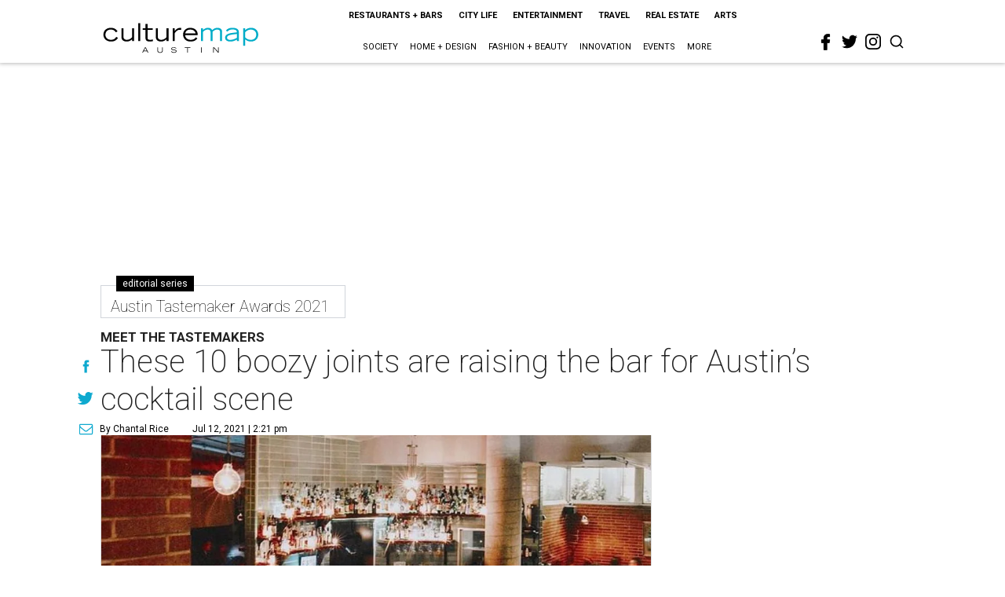

--- FILE ---
content_type: text/html; charset=utf-8
request_url: https://austin.culturemap.com/07-12-21-these-10-boozy-joints-are-raising-the-bar-for-austins-cocktail-scene/?rebelltitem=6
body_size: 96512
content:
<!DOCTYPE html><!-- Powered by RebelMouse. https://www.rebelmouse.com --><html lang="en"><head prefix="og: https://ogp.me/ns# article: https://ogp.me/ns/article#"><script type="application/ld+json">{"@context":"https://schema.org","@type":"NewsArticle","author":{"@type":"Person","description":"Chantal Rice is the former editor of CultureMap Austin and CultureMap San Antonio and a current contributor to both sites. She has been a working writer, editor and journalist for more than 25 years, and has contributed to a variety of local, regional, and national publications. A graduate of the University of Arkansas (Woo pig sooie!), Chantal moved to Austin in 2000, where she continued to grow her journalism career, most notably with positions at the Austin Business Journal, L Style/G Style magazine, and Austin Woman magazine. She enjoys working with young reporters and helping lift the careers of up-and-coming local journalists. In her free time, she can probably be found sipping a margarita at a local Tex-Mex joint, rooting for UT football, or cheering on her favorite race car drivers at Circuit of The Americas.","identifier":"22244946","image":{"@type":"ImageObject","url":"https://austin.culturemap.com/media-library/eyJhbGciOiJIUzI1NiIsInR5cCI6IkpXVCJ9.eyJpbWFnZSI6Imh0dHBzOi8vYXNzZXRzLnJibC5tcy8zMTY5OTQ2Ni9vcmlnaW4uanBnIiwiZXhwaXJlc19hdCI6MTc2OTE2OTUzN30.lBQl2roniBjIfY84ibV9ym_-o2qeZJV-TcwsNRnTFZw/image.jpg?width=210"},"name":"Chantal Rice","url":"https://austin.culturemap.com/u/chantal"},"dateModified":"2022-09-05T21:28:40Z","datePublished":"2021-07-12T19:21:18Z","description":"MEET THE TASTEMAKERS","headline":"These 10 boozy joints are raising the bar for Austin’s cocktail scene","image":[{"@type":"ImageObject","height":600,"url":"https://austin.culturemap.com/media-library/lolo.jpg?id=31491489&width=980","width":1200}],"keywords":["tastemakers"],"mainEntityOfPage":{"@id":"https://austin.culturemap.com/news/restaurants-bars/07-12-21-these-10-boozy-joints-are-raising-the-bar-for-austins-cocktail-scene/?rebelltitem=6","@type":"WebPage"},"publisher":{"@type":"Organization","logo":{"@type":"ImageObject","url":"https://austin.culturemap.com/media-library/eyJhbGciOiJIUzI1NiIsInR5cCI6IkpXVCJ9.eyJpbWFnZSI6Imh0dHBzOi8vYXNzZXRzLnJibC5tcy8zMTczMjk1NC9vcmlnaW4ucG5nIiwiZXhwaXJlc19hdCI6MTc4MjA4MTg5MX0.Om86iyUWTB3mdbRD-FOYgmIiUOkaBqQTTxnYGuDNVJU/image.png?width=210"},"name":"CultureMap Austin"},"url":"https://austin.culturemap.com/news/restaurants-bars/07-12-21-these-10-boozy-joints-are-raising-the-bar-for-austins-cocktail-scene/?rebelltitem=6"}</script><meta charset="utf-8"/><link rel="canonical" href="https://austin.culturemap.com/news/restaurants-bars/07-12-21-these-10-boozy-joints-are-raising-the-bar-for-austins-cocktail-scene/"/><meta property="fb:app_id" content="200167090048537"/><meta name="twitter:site" content="@CultureMap Austin"/><meta name="twitter:site:id" content="621318757"/><meta property="og:type" content="article"/><meta property="og:url" content="https://austin.culturemap.com/news/restaurants-bars/07-12-21-these-10-boozy-joints-are-raising-the-bar-for-austins-cocktail-scene/?rebelltitem=6"/><meta property="og:site_name" content="CultureMap Austin"/><meta property="og:image" content="https://austin.culturemap.com/media-library/lolo.jpg?id=31491489&width=1200&height=600"/><meta property="og:image:width" content="1200"/><meta property="og:image:height" content="600"/><meta property="og:title" content="LoLo."/><meta property="og:description" content="MEET THE TASTEMAKERS"/><meta name="description" content="MEET THE TASTEMAKERS"/><meta name="keywords" content="tastemakers"/><meta name="referrer" content="always"/><meta name="twitter:card" content="summary_large_image"/><meta name="twitter:image" content="https://austin.culturemap.com/media-library/lolo.jpg?id=31491489&width=1200&height=600"/><link rel="preconnect" href="https://assets.rebelmouse.io/" crossorigin="anonymous"/><link rel="preconnect" href="https://user-stats.rbl.ms/" crossorigin="anonymous"/><link rel="preconnect" href="https://pages-stats.rbl.ms/" crossorigin="anonymous"/><!--link rel="preload" href="https://static.rbl.ms/static/fonts/fontawesome/fontawesome-mini.woff" as="font" type="font/woff2" crossorigin--><script class="rm-i-script">window.REBELMOUSE_BOOTSTRAP_DATA = {"isUserLoggedIn": false, "site": {"id": 20308467, "isCommunitySite": false}, "runner": {"id": 20308467}, "post": {"id": 2656254874, "sections": [0, 568669801, 552453693], "shareUrl": "https%3A%2F%2Faustin.culturemap.com%2Fnews%2Frestaurants-bars%2F07-12-21-these-10-boozy-joints-are-raising-the-bar-for-austins-cocktail-scene%2F", "status": 0, "tags": ["tastemakers"]}, "path": "/07-12-21-these-10-boozy-joints-are-raising-the-bar-for-austins-cocktail-scene/", "pathParams": {"sections": "", "slug": "07-12-21-these-10-boozy-joints-are-raising-the-bar-for-austins-cocktail-scene"}, "resourceId": "pp_2656254874", "fbId": "200167090048537", "fbAppVersion": "v2.5", "clientGaId": "UA-9940336-4", "messageBusUri": "wss://messages.rebelmouse.io", "section": {"id": null}, "tag": {"slug": null}, "fullBootstrapUrl": "/res/bootstrap/data.js?site_id=20308467\u0026resource_id=pp_2656254874\u0026path_params=%7B%22sections%22%3A%22%22%2C%22slug%22%3A%2207-12-21-these-10-boozy-joints-are-raising-the-bar-for-austins-cocktail-scene%22%7D\u0026rebelltitem=6\u0026override_device=desktop\u0026post_id=2656254874", "whitelabel_menu": {}, "useRiver": false, "engine": {"recaptchaSiteKey": null, "lazyLoadShortcodeImages": true, "backButtonGoToPage": true, "changeParticleUrlScroll": false, "countKeepReadingAsPageview": true, "defaultVideoPlayer": "", "theoPlayerLibraryLocation": "", "trackPageViewOnParticleUrlScroll": false, "webVitalsSampleRate": 100, "overrideDevicePixelRatio": null, "image_quality_level": 50, "sendEventsToCurrentDomain": false, "enableLoggedOutUserTracking": false, "useSmartLinks2": true}};
    </script><script class="rm-i-script">window.REBELMOUSE_BASE_ASSETS_URL = "https://austin.culturemap.com/static/dist/social-ux/";
        window.REBELMOUSE_BASE_SSL_DOMAIN = "https://austin.culturemap.com";
        window.REBELMOUSE_TASKS_QUEUE = [];
        window.REBELMOUSE_LOW_TASKS_QUEUE = [];
        window.REBELMOUSE_LOWEST_TASKS_QUEUE = [];
        window.REBELMOUSE_ACTIVE_TASKS_QUEUE = [];
        window.REBELMOUSE_STDLIB = {};
        window.RM_OVERRIDES = {};
        window.RM_AD_LOADER = [];
    </script><script src="https://austin.culturemap.com/static/dist/social-ux/main.6bc7945fceb0d1ce31d3.bundle.mjs" class="rm-i-script" type="module" async="async" data-js-app="true" data-src-host="https://austin.culturemap.com" data-src-file="main.mjs"></script><script src="https://austin.culturemap.com/static/dist/social-ux/main.da8512cbfe75950eb816.bundle.js" class="rm-i-script" nomodule="nomodule" defer="defer" data-js-app="true" data-src-host="https://austin.culturemap.com" data-src-file="main.js"></script><script src="https://austin.culturemap.com/static/dist/social-ux/runtime.5f2854bedb02943ff2a5.bundle.mjs" class="rm-i-script" type="module" async="async" data-js-app="true" data-src-host="https://austin.culturemap.com" data-src-file="runtime.mjs"></script><script src="https://austin.culturemap.com/static/dist/social-ux/runtime.5fe7c9a46d72403f8fd3.bundle.js" class="rm-i-script" nomodule="nomodule" defer="defer" data-js-app="true" data-src-host="https://austin.culturemap.com" data-src-file="runtime.js"></script><!-- we collected enough need to fix it first before turn in back on--><!--script src="//cdn.ravenjs.com/3.16.0/raven.min.js" crossorigin="anonymous"></script--><!--script type="text/javascript">
        Raven.config('https://6b64f5cc8af542cbb920e0238864390a@sentry.io/147999').install();
    </script--><script class="rm-i-script">
        if ('serviceWorker' in navigator) {
          window.addEventListener('load', function() {
            navigator.serviceWorker.register('/sw.js').then(function(registration) {
              console.log('ServiceWorker registration successful with scope: ', registration.scope);
            }, function(err) {
              console.log('ServiceWorker registration failed: ', err);
            });
          });
        } else {
          console.log('ServiceWorker not enabled');
        }
    </script><script class="rm-i-script">
        // fallback error prone google tag setup
        var googletag = googletag || {};
        googletag.cmd = googletag.cmd || [];
    </script><meta http-equiv="X-UA-Compatible" content="IE=edge"/><link rel="alternate" type="application/rss+xml" title="CultureMap Austin" href="/feeds/series/austin-tastemaker-awards-2021.rss"/><meta name="viewport" content="width=device-width,initial-scale=1,minimum-scale=1.0"/><!-- TODO: move the default value from here --><title>LoLo. - CultureMap Austin</title><style class="rm-i-styles">
        article,aside,details,figcaption,figure,footer,header,hgroup,nav,section{display:block;}audio,canvas,video{display:inline-block;}audio:not([controls]){display:none;}[hidden]{display:none;}html{font-size:100%;-webkit-text-size-adjust:100%;-ms-text-size-adjust:100%;}body{margin:0;font-size:1em;line-height:1.4;}body,button,input,select,textarea{font-family:Tahoma,sans-serif;color:#5A5858;}::-moz-selection{background:#145A7C;color:#fff;text-shadow:none;}::selection{background:#145A7C;color:#fff;text-shadow:none;}:focus{outline:5px auto #2684b1;}a:hover,a:active{outline:0;}abbr[title]{border-bottom:1px dotted;}b,strong{font-weight:bold;}blockquote{margin:1em 40px;}dfn{font-style:italic;}hr{display:block;height:1px;border:0;border-top:1px solid #ccc;margin:1em 0;padding:0;}ins{background:#ff9;color:#000;text-decoration:none;}mark{background:#ff0;color:#000;font-style:italic;font-weight:bold;}pre,code,kbd,samp{font-family:monospace,serif;_font-family:'courier new',monospace;font-size:1em;}pre{white-space:pre;white-space:pre-wrap;word-wrap:break-word;}q{quotes:none;}q:before,q:after{content:"";content:none;}small{font-size:85%;}sub,sup{font-size:75%;line-height:0;position:relative;vertical-align:baseline;}sup{top:-0.5em;}sub{bottom:-0.25em;}ul,ol{margin:1em 0;padding:0 0 0 40px;}dd{margin:0 0 0 40px;}nav ul,nav ol{list-style:none;list-style-image:none;margin:0;padding:0;}img{border:0;-ms-interpolation-mode:bicubic;vertical-align:middle;}svg:not(:root){overflow:hidden;}figure{margin:0;}form{margin:0;}fieldset{border:0;margin:0;padding:0;}label{cursor:pointer;}legend{border:0;padding:0;}button,input{line-height:normal;}button,input[type="button"],input[type="reset"],input[type="submit"]{cursor:pointer;-webkit-appearance:button;}input[type="checkbox"],input[type="radio"]{box-sizing:border-box;padding:0;}input[type="search"]{-webkit-appearance:textfield;box-sizing:content-box;}input[type="search"]::-webkit-search-decoration{-webkit-appearance:none;}button::-moz-focus-inner,input::-moz-focus-inner{border:0;padding:0;}textarea{overflow:auto;vertical-align:top;resize:vertical;}input:invalid,textarea:invalid{background-color:#fccfcc;}table{border-collapse:collapse;border-spacing:0;}td{vertical-align:top;}.ir{display:block;border:0;text-indent:-999em;overflow:hidden;background-color:transparent;background-repeat:no-repeat;text-align:left;direction:ltr;}.ir br{display:none;}.hidden{display:none !important;visibility:hidden;}.visuallyhidden{border:0;clip:rect(0 0 0 0);height:1px;margin:-1px;overflow:hidden;padding:0;position:absolute;width:1px;}.visuallyhidden.focusable:active,.visuallyhidden.focusable:focus{clip:auto;height:auto;margin:0;overflow:visible;position:static;width:auto;}.invisible{visibility:hidden;}.clearfix:before,.clearfix:after{content:"";display:table;}.clearfix:after{clear:both;}.clearfix{zoom:1;}.zindex20{z-index:20;}.zindex30{z-index:30;}.zindex40{z-index:40;}.zindex50{z-index:50;}html{font-size:19pxpx;font-family:Roboto;line-height:1.5;color:rgba(34, 34, 34, 1);font-weight:normal;}body,button,input,select,textarea{font-family:Roboto;color:rgba(34, 34, 34, 1);}.col,body{font-size:1.6rem;line-height:1.5;}a{color:#0ea9cf;text-decoration:none;}a:hover{color:rgba(0, 0, 0, 1);text-decoration:none;}.with-primary-color{color:#0ea9cf;}.with-primary-color:hover{color:rgba(0, 0, 0, 1);}.js-tab,.js-keep-reading,.js-toggle{cursor:pointer;}.noselect{-webkit-touch-callout:none;-webkit-user-select:none;-khtml-user-select:none;-moz-user-select:none;-ms-user-select:none;user-select:none;}.tabs__tab{display:inline-block;padding:10px;}.tabs__tab-content{display:none;}.tabs__tab-content.active{display:block;}button:focus,input[type="text"],input[type="email"]{outline:0;}audio,canvas,iframe,img,svg,video{vertical-align:middle;max-width:100%;}textarea{resize:vertical;}.main{background-color:rgba(255, 255, 255, 1);position:relative;overflow:hidden;}.valign-wrapper{display:-webkit-flex;display:-ms-flexbox;display:flex;-webkit-align-items:center;-ms-flex-align:center;align-items:center;}.valign-wrapper .valign{display:block;}#notification{position:fixed;}.article-module__controls-placeholder{position:absolute;}.display-block{display:block;}.cover-all{position:absolute;width:100%;height:100%;}.full-width{width:100%;}.fa{font-family:FontAwesome,"fontawesome-mini" !important;}.fa.fa-instagram{font-size:1.15em;}.fa-googleplus:before{content:"\f0d5";}.post-partial,.overflow-visible{overflow:visible !important;}.attribute-data{margin:0 10px 10px 0;padding:5px 10px;background-color:#0ea9cf;color:white;border-radius:3px;margin-bottom:10px;display:inline-block;}.attribute-data[value=""]{display:none;}.badge{display:inline-block;overflow:hidden;}.badge-image{border-radius:100%;}.js-expandable.expanded .js-expand,.js-expandable:not(.expanded) .js-contract{display:none;}.js-scroll-trigger{display:block;width:100%;}.sticky-target:not(.legacy){position:fixed;opacity:0;top:0;will-change:transform;transform:translate3d(0px,0px,0px);}.sticky-target.legacy{position:relative;}.sticky-target.legacy.sticky-active{position:fixed;}.color-inherit:hover,.color-inherit{color:inherit;}.js-appear-on-expand{transition:all 350ms;height:0;overflow:hidden;opacity:0;}.content-container{display:none;}.expanded .content-container{display:block;}.expanded .js-appear-on-expand{opacity:1;height:auto;}.logged-out-user .js-appear-on-expand{height:0;opacity:0;}.h1,.h2{margin:0;padding:0;font-size:1em;font-weight:normal;}.lazyload-placeholder{display:none;position:absolute;text-align:center;background:rgba(0,0,0,0.1);top:0;bottom:0;left:0;right:0;}div[runner-lazy-loading] .lazyload-placeholder,iframe[runner-lazy-loading] + .lazyload-placeholder{display:block;}.abs-pos-center{position:absolute;top:0;bottom:0;left:0;right:0;margin:auto;}.relative{position:relative;}.runner-spinner{position:absolute;top:0;bottom:0;left:0;right:0;margin:auto;width:50px;}.runner-spinner:before{content:"";display:block;padding-top:100%;}.rm-non-critical-loaded .runner-spinner-circular{animation:rotate 2s linear infinite;height:100%;transform-origin:center center;width:100%;position:absolute;top:0;bottom:0;left:0;right:0;margin:auto;}.position-relative{position:relative;}.collection-button{display:inline-block;}.rm-non-critical-loaded .runner-spinner-path{stroke-dasharray:1,200;stroke-dashoffset:0;animation:dash 1.5s ease-in-out infinite,color 6s ease-in-out infinite;stroke-linecap:round;}.pagination-container .pagination-wrapper{display:flex;align-items:center;}.pagination-container .pagination-wrapper a{color:rgba(59,141,242,1);margin:0 5px;}@keyframes rotate{100%{transform:rotate(360deg);}}@keyframes dash{0%{stroke-dasharray:1,200;stroke-dashoffset:0;}50%{stroke-dasharray:89,200;stroke-dashoffset:-35px;}100%{stroke-dasharray:89,200;stroke-dashoffset:-124px;}}@keyframes color{100%,0%{stroke:rgba(255,255,255,1);}40%{stroke:rgba(255,255,255,0.6);}66%{stroke:rgba(255,255,255,0.9);}80%,90%{stroke:rgba(255,255,255,0.7);}}.js-section-loader-feature-container > .slick-list > .slick-track > .slick-slide:not(.slick-active){height:0;visibility:hidden;}.rebellt-item-media-container .instagram-media{margin-left:auto !important;margin-right:auto !important;}.js-hidden-panel{position:fixed;top:0;left:0;right:0;transition:all 300ms;z-index:10;}.js-hidden-panel.active{transform:translate3d(0,-100%,0);}.content{margin-left:auto;margin-right:auto;max-width:1100px;width:90%;}.ad-tag{text-align:center;}.ad-tag__inner{display:inline-block;}.content .ad-tag{margin-left:-5%;margin-right:-5%;}@media (min-width:768px){.content .ad-tag{margin-left:auto;margin-right:auto;}}.user-prefs{display:none;}.no-mb:not(:last-child){margin-bottom:0;}.no-mt:not(:first-child){margin-top:0;}.sm-mt-0:not(:empty):before,.sm-mt-1:not(:empty):before,.sm-mt-2:not(:empty):before,.sm-mb-0:not(:empty):after,.sm-mb-1:not(:empty):after,.sm-mb-2:not(:empty):after,.md-mt-0:not(:empty):before,.md-mt-1:not(:empty):before,.md-mt-2:not(:empty):before,.md-mb-0:not(:empty):after,.md-mb-1:not(:empty):after,.md-mb-2:not(:empty):after,.lg-mt-0:not(:empty):before,.lg-mt-1:not(:empty):before,.lg-mt-2:not(:empty):before,.lg-mb-0:not(:empty):after,.lg-mb-1:not(:empty):after,.lg-mb-2:not(:empty):after{content:'';display:block;overflow:hidden;}.sm-mt-0:not(:empty):before{margin-bottom:0;}.sm-mt-0 > *{margin-top:0;}.sm-mt-1:not(:empty):before{margin-bottom:-10px;}.sm-mt-1 > *{margin-top:10px;}.sm-mt-2:not(:empty):before{margin-bottom:-20px;}.sm-mt-2 > *{margin-top:20px;}.sm-mb-0:not(:empty):after{margin-top:0;}.sm-mb-0 > *{margin-bottom:0;}.sm-mb-1:not(:empty):after{margin-top:-10px;}.sm-mb-1 > *{margin-bottom:10px;}.sm-mb-2:not(:empty):after{margin-top:-20px;}.sm-mb-2 > *{margin-bottom:20px;}@media (min-width:768px){.md-mt-0:not(:empty):before{margin-bottom:0;}.md-mt-0 > *{margin-top:0;}.md-mt-1:not(:empty):before{margin-bottom:-10px;}.md-mt-1 > *{margin-top:10px;}.md-mt-2:not(:empty):before{margin-bottom:-20px;}.md-mt-2 > *{margin-top:20px;}.md-mb-0:not(:empty):after{margin-top:0;}.md-mb-0 > *{margin-bottom:0;}.md-mb-1:not(:empty):after{margin-top:-10px;}.md-mb-1 > *{margin-bottom:10px;}.md-mb-2:not(:empty):after{margin-top:-20px;}.md-mb-2 > *{margin-bottom:20px;}}@media (min-width:1024px){.lg-mt-0:not(:empty):before{margin-bottom:0;}.lg-mt-0 > *{margin-top:0;}.lg-mt-1:not(:empty):before{margin-bottom:-10px;}.lg-mt-1 > *{margin-top:10px;}.lg-mt-2:not(:empty):before{margin-bottom:-20px;}.lg-mt-2 > *{margin-top:20px;}.lg-mb-0:not(:empty):after{margin-top:0;}.lg-mb-0 > *{margin-bottom:0;}.lg-mb-1:not(:empty):after{margin-top:-10px;}.lg-mb-1 > *{margin-bottom:10px;}.lg-mb-2:not(:empty):after{margin-top:-20px;}.lg-mb-2 > *{margin-bottom:20px;}}.sm-cp-0{padding:0;}.sm-cp-1{padding:10px;}.sm-cp-2{padding:20px;}@media (min-width:768px){.md-cp-0{padding:0;}.md-cp-1{padding:10px;}.md-cp-2{padding:20px;}}@media (min-width:1024px){.lg-cp-0{padding:0;}.lg-cp-1{padding:10px;}.lg-cp-2{padding:20px;}}.mb-2 > *{margin-bottom:20px;}.mb-2 > :last-child{margin-bottom:0;}.v-sep > *{margin-bottom:20px;}@media (min-width:768px){.v-sep > *{margin-bottom:40px;}}.v-sep > *:last-child{margin-bottom:0;}@media only screen and (max-width:767px){.hide-mobile{display:none !important;}}@media only screen and (max-width:1023px){.hide-tablet-and-mobile{display:none !important;}}@media only screen and (min-width:768px){.hide-tablet-and-desktop{display:none !important;}}@media only screen and (min-width:768px) and (max-width:1023px){.hide-tablet{display:none !important;}}@media only screen and (min-width:1024px){.hide-desktop{display:none !important;}}.row.px10{margin-left:-10px;margin-right:-10px;}.row.px10 > .col{padding-left:10px;padding-right:10px;}.row.px20{margin-left:-20px;margin-right:-20px;}.row.px20 > .col{padding-left:20px;padding-right:20px;}.row{margin-left:auto;margin-right:auto;overflow:hidden;}.row:after{content:'';display:table;clear:both;}.row:not(:empty){margin-bottom:-20px;}.col{margin-bottom:20px;}@media (min-width:768px){.col{margin-bottom:40px;}.row:not(:empty){margin-bottom:-40px;}}.row .col{float:left;box-sizing:border-box;}.row .col.pull-right{float:right;}.row .col.s1{width:8.3333333333%;}.row .col.s2{width:16.6666666667%;}.row .col.s3{width:25%;}.row .col.s4{width:33.3333333333%;}.row .col.s5{width:41.6666666667%;}.row .col.s6{width:50%;}.row .col.s7{width:58.3333333333%;}.row .col.s8{width:66.6666666667%;}.row .col.s9{width:75%;}.row .col.s10{width:83.3333333333%;}.row .col.s11{width:91.6666666667%;}.row .col.s12{width:100%;}@media only screen and (min-width:768px){.row .col.m1{width:8.3333333333%;}.row .col.m2{width:16.6666666667%;}.row .col.m3{width:25%;}.row .col.m4{width:33.3333333333%;}.row .col.m5{width:41.6666666667%;}.row .col.m6{width:50%;}.row .col.m7{width:58.3333333333%;}.row .col.m8{width:66.6666666667%;}.row .col.m9{width:75%;}.row .col.m10{width:83.3333333333%;}.row .col.m11{width:91.6666666667%;}.row .col.m12{width:100%;}}@media only screen and (min-width:1024px){.row .col.l1{width:8.3333333333%;}.row .col.l2{width:16.6666666667%;}.row .col.l3{width:25%;}.row .col.l4{width:33.3333333333%;}.row .col.l5{width:41.6666666667%;}.row .col.l6{width:50%;}.row .col.l7{width:58.3333333333%;}.row .col.l8{width:66.6666666667%;}.row .col.l9{width:75%;}.row .col.l10{width:83.3333333333%;}.row .col.l11{width:91.6666666667%;}.row .col.l12{width:100%;}}.widget{position:relative;box-sizing:border-box;}.widget:hover .widget__headline a{color:rgba(0, 0, 0, 1);}.widget__headline{font-family:"Crimson Pro";color:rgba(34, 34, 34, 1);cursor:pointer;}.widget__headline-text{font-family:inherit;color:inherit;word-break:break-word;}.widget__section-text{display:block;}.image,.widget__image{background-position:center;background-repeat:no-repeat;background-size:cover;display:block;z-index:0;}.widget__play{position:absolute;width:100%;height:100%;text-align:center;}.rm-widget-image-holder{position:relative;}.rm-video-holder{position:absolute;width:100%;height:100%;top:0;left:0;}.rm-zindex-hidden{display:none;z-index:-1;}.rm-widget-image-holder .widget__play{top:0;left:0;}.image.no-image{background-color:#e4e4e4;}.widget__video{position:relative;}.widget__video .rm-scrop-spacer{padding-bottom:56.25%;}.widget__video.rm-video-tiktok{max-width:605px;}.widget__video video,.widget__video iframe{position:absolute;top:0;left:0;height:100%;}.widget__product-vendor{font-size:1.5em;line-height:1.5;margin:25px 0;}.widget__product-buy-link{margin:15px 0;}.widget__product-buy-link-btn{background-color:#000;color:#fff;display:inline-block;font-size:1.6rem;line-height:1em;padding:1.25rem;font-weight:700;}.widget__product-buy-btn:hover{color:#fff;}.widget__product-price{font-size:1.5em;line-height:1.5;margin:25px 0;}.widget__product-compare-at-price{text-decoration:line-through;}.rebellt-item.is--mobile,.rebellt-item.is--tablet{margin-bottom:0.85em;}.rebellt-item.show_columns_on_mobile.col2,.rebellt-item.show_columns_on_mobile.col3{display:inline-block;vertical-align:top;}.rebellt-item.show_columns_on_mobile.col2{width:48%;}.rebellt-item.show_columns_on_mobile.col3{width:32%;}@media only screen and (min-width:768px){.rebellt-item.col2:not(.show_columns_on_mobile),.rebellt-item.col3:not(.show_columns_on_mobile){display:inline-block;vertical-align:top;}.rebellt-item.col2:not(.show_columns_on_mobile){width:48%;}.rebellt-item.col3:not(.show_columns_on_mobile){width:32%;}}.rebellt-item.parallax{background-size:cover;background-attachment:fixed;position:relative;left:calc(-50vw + 50%);width:100vw;min-height:100vh;padding:0 20%;box-sizing:border-box;max-width:inherit;text-align:center;z-index:3;}.rebellt-item.parallax.is--mobile{background-position:center;margin-bottom:0;padding:0 15%;}.rebellt-item.parallax.has-description:before,.rebellt-item.parallax.has-description:after{content:"";display:block;padding-bottom:100%;}.rebellt-item.parallax.has-description.is--mobile:before,.rebellt-item.parallax.has-description.is--mobile:after{padding-bottom:90vh;}.rebellt-item.parallax h3,.rebellt-item.parallax p{color:white;text-shadow:1px 0 #000;}.rebellt-item.parallax.is--mobile p{font-size:18px;font-weight:400;}.rebellt-ecommerce h3{font-size:1.8em;margin-bottom:15px;}.rebellt-ecommerce--vendor{font-size:1.5em;line-height:1.5;margin:25px 0;}.rebellt-ecommerce--price{font-size:1.5em;line-height:1.5;margin:25px 0;}.rebellt-ecommerce--compare-at-price{text-decoration:line-through;}.rebellt-ecommerce--buy{margin:15px 0;}.rebellt-ecommerce--btn{background-color:#000;color:#fff;display:inline-block;font-size:1.6rem;line-height:1em;padding:1.25rem;font-weight:700;}.rebellt-ecommerce--btn:hover{color:#fff;}.rebelbar.skin-simple{height:50px;line-height:50px;color:rgba(34, 34, 34, 1);font-size:1.2rem;border-left:none;border-right:none;background-color:#fff;}.rebelbar.skin-simple .rebelbar__inner{position:relative;height:100%;margin:0 auto;padding:0 20px;max-width:1300px;}.rebelbar.skin-simple .logo{float:left;}.rebelbar.skin-simple .logo__image{max-height:50px;max-width:190px;}.rebelbar--fake.skin-simple{position:relative;border-color:#fff;}.rebelbar--fixed.skin-simple{position:absolute;width:100%;z-index:3;}.with-fixed-header .rebelbar--fixed.skin-simple{position:fixed;top:0;}.rebelbar.skin-simple .rebelbar__menu-toggle{position:relative;cursor:pointer;float:left;text-align:center;font-size:0;width:50px;margin-left:-15px;height:100%;color:rgba(34, 34, 34, 1);}.rebelbar.skin-simple i{vertical-align:middle;display:inline-block;font-size:20px;}.rebelbar.skin-simple .rebelbar__menu-toggle:hover{color:rgba(0, 0, 0, 1);}.rebelbar.skin-simple .rebelbar__section-links{display:none;padding:0 100px 0 40px;overflow:hidden;height:100%;}.rebelbar.skin-simple .rebelbar__section-list{margin:0 -15px;height:100%;}.rebelbar.skin-simple .rebelbar__section-links li{display:inline-block;padding:0 15px;text-align:left;}.rebelbar.skin-simple .rebelbar__section-link{color:rgba(34, 34, 34, 1);display:block;font-size:1.8rem;font-weight:400;text-decoration:none;}.rebelbar.skin-simple .rebelbar__section-link:hover{color:rgba(0, 0, 0, 1);}.rebelbar.skin-simple .rebelbar__sharebar.sharebar{display:none;}.rebelbar.skin-simple .rebelbar__section-list.js--active .rebelbar__more-sections-button{visibility:visible;}.rebelbar.skin-simple .rebelbar__more-sections-button{cursor:pointer;visibility:hidden;}.rebelbar.skin-simple #rebelbar__more-sections{visibility:hidden;position:fixed;line-height:70px;left:0;width:100%;background-color:#1f1f1f;}.rebelbar.skin-simple #rebelbar__more-sections a{color:white;}.rebelbar.skin-simple #rebelbar__more-sections.opened{visibility:visible;}@media only screen and (min-width:768px){.rebelbar.skin-simple .rebelbar__menu-toggle{margin-right:15px;}.rebelbar.skin-simple{height:100px;line-height:100px;font-weight:700;}.rebelbar.skin-simple .logo__image{max-width:350px;max-height:100px;}.rebelbar.skin-simple .rebelbar__inner{padding:0 40px;}.rebelbar.skin-simple .rebelbar__sharebar.sharebar{float:left;margin-top:20px;margin-bottom:20px;padding-left:40px;}}@media (min-width:960px){.rebelbar.skin-simple .rebelbar__section-links{display:block;}.with-floating-shares .rebelbar.skin-simple .search-form{display:none;}.with-floating-shares .rebelbar.skin-simple .rebelbar__sharebar.sharebar{display:block;}.with-floating-shares .rebelbar.skin-simple .rebelbar__section-links{display:none;}}.menu-global{display:none;width:100%;position:fixed;z-index:3;color:white;background-color:#1a1a1a;height:100%;font-size:1.8rem;overflow-y:auto;overflow-x:hidden;line-height:1.6em;}@media (min-width:768px){.menu-global{display:block;max-width:320px;top:0;-webkit-transform:translate(-320px,0);transform:translate(-320px,0);transform:translate3d(-320px,0,0);}.menu-global,.all-content-wrapper{transition:transform .2s cubic-bezier(.2,.3,.25,.9);}}.menu-overlay{position:fixed;top:-100%;left:0;height:0;width:100%;cursor:pointer;visibility:hidden;opacity:0;transition:opacity 200ms;}.menu-opened .menu-overlay{visibility:visible;height:100%;z-index:1;opacity:1;top:0;}@media only screen and (min-width:768px){.menu-opened .menu-overlay{z-index:10;background:rgba(255,255,255,.6);}}@media (min-width:960px){.logged-out-user .rebelbar.skin-simple .menu-overlay{display:none;}}@media (min-width:600px){.rm-resized-container-5{width:5%;}.rm-resized-container-10{width:10%;}.rm-resized-container-15{width:15%;}.rm-resized-container-20{width:20%;}.rm-resized-container-25{width:25%;}.rm-resized-container-30{width:30%;}.rm-resized-container-35{width:35%;}.rm-resized-container-40{width:40%;}.rm-resized-container-45{width:45%;}.rm-resized-container-50{width:50%;}.rm-resized-container-55{width:55%;}.rm-resized-container-60{width:60%;}.rm-resized-container-65{width:65%;}.rm-resized-container-70{width:70%;}.rm-resized-container-75{width:75%;}.rm-resized-container-80{width:80%;}.rm-resized-container-85{width:85%;}.rm-resized-container-90{width:90%;}.rm-resized-container-95{width:95%;}.rm-resized-container-100{width:100%;}}.rm-embed-container{position:relative;}.rm-embed-container.rm-embed-instagram{max-width:540px;}.rm-embed-container.rm-embed-tiktok{max-width:572px;min-height:721px;}.rm-embed-container.rm-embed-tiktok blockquote,.rm-embed-twitter blockquote{all:revert;}.rm-embed-container.rm-embed-tiktok blockquote{margin-left:0;margin-right:0;position:relative;}.rm-embed-container.rm-embed-tiktok blockquote,.rm-embed-container.rm-embed-tiktok blockquote > iframe,.rm-embed-container.rm-embed-tiktok blockquote > section{width:100%;min-height:721px;display:block;}.rm-embed-container.rm-embed-tiktok blockquote > section{position:absolute;top:0;left:0;right:0;bottom:0;display:flex;align-items:center;justify-content:center;flex-direction:column;text-align:center;}.rm-embed-container.rm-embed-tiktok blockquote > section:before{content:"";display:block;width:100%;height:300px;border-radius:8px;}.rm-embed-container > .rm-embed,.rm-embed-container > .rm-embed-holder{position:absolute;top:0;left:0;}.rm-embed-holder{display:block;height:100%;width:100%;display:flex;align-items:center;}.rm-embed-container > .rm-embed-spacer{display:block;}.rm-embed-twitter{max-width:550px;margin-top:10px;margin-bottom:10px;}.rm-embed-twitter blockquote{position:relative;height:100%;width:100%;flex-direction:column;display:flex;align-items:center;justify-content:center;flex-direction:column;text-align:center;}.rm-embed-twitter:not(.rm-off) .twitter-tweet{margin:0 !important;}.logo__image,.image-element__img,.rm-lazyloadable-image{max-width:100%;height:auto;}.logo__image,.image-element__img{width:auto;}@media (max-width:768px){.rm-embed-spacer.rm-embed-spacer-desktop{display:none;}}@media (min-width:768px){.rm-embed-spacer.rm-embed-spacer-mobile{display:none;}}.sharebar{margin:0 -4px;padding:0;font-size:0;line-height:0;}.sharebar a{color:#fff;}.sharebar a:hover{text-decoration:none;color:#fff;}.sharebar .share,.sharebar .share-plus{display:inline-block;margin:0 4px;font-size:14px;font-weight:400;padding:0 10px;width:20px;min-width:20px;height:40px;line-height:38px;text-align:center;vertical-align:middle;border-radius:2px;}.sharebar .share-plus i,.sharebar .share i{display:inline-block;vertical-align:middle;}.sharebar .hide-button{display:none;}.sharebar.enable-panel .hide-button{display:inline-block;}.sharebar.enable-panel .share-plus{display:none;}.sharebar.with-first-button-caption:not(.enable-panel) .share:first-child{width:68px;}.sharebar.with-first-button-caption:not(.enable-panel) .share:first-child:after{content:'Share';padding-left:5px;vertical-align:middle;}.sharebar--fixed{display:none;position:fixed;bottom:0;z-index:1;text-align:center;width:100%;left:0;margin:20px auto;}.with-floating-shares .sharebar--fixed{display:block;}.sharebar.fly_shared:not(.enable-panel) .share:nth-child(5){display:none;}.share-media-panel .share-media-panel-pinit{position:absolute;right:0;bottom:0;background-color:transparent;}.share-media-panel-pinit_share{background-image:url('/static/img/whitelabel/runner/spritesheets/pin-it-sprite.png');background-color:#BD081C;background-position:-1px -17px;border-radius:4px;float:right;height:34px;margin:7px;width:60px;background-size:194px auto;}.share-media-panel-pinit_share:hover{opacity:.9;}@media (min-width:768px){.sharebar .share-plus .fa,.sharebar .share .fa{font-size:22px;}.sharebar .share,.sharebar .share-plus{padding:0 15px;width:30px;min-width:30px;height:60px;line-height:60px;margin:0 4px;font-size:16px;}.sharebar.with-first-button-caption:not(.enable-panel) .share:first-child{width:180px;}.sharebar.with-first-button-caption:not(.enable-panel) .share:first-child:after{content:'Share this story';padding-left:10px;vertical-align:middle;text-transform:uppercase;}.share-media-panel-pinit_share{background-position:-60px -23px;height:45px;margin:10px;width:80px;}}.action-btn{display:block;font-size:1.6rem;color:#0ea9cf;cursor:pointer;border:2px solid #0ea9cf;border-color:#0ea9cf;border-radius:2px;line-height:1em;padding:1.6rem;font-weight:700;text-align:center;}.action-btn:hover{color:rgba(0, 0, 0, 1);border:2px solid rgba(0, 0, 0, 1);border-color:rgba(0, 0, 0, 1);}.section-headline__text{font-size:3rem;font-weight:700;line-height:1;}.section-headline__text{color:rgba(34, 34, 34, 1);}@media (min-width:768px){.section-headline__text{font-size:3.6rem;}.content__main .section-headline__text{margin-top:-.3rem;margin-bottom:2rem;}}.module-headline__text{font-size:3rem;font-weight:700;color:#808080;}@media (min-width:768px){.module-headline__text{font-size:3.6rem;}}.search-form{position:absolute;top:0;right:20px;z-index:1;}.search-form__text-input{display:none;height:42px;font-size:1.3rem;background-color:#f4f4f4;border:none;color:#8f8f8f;text-indent:10px;padding:0;width:220px;position:absolute;right:-10px;top:0;bottom:0;margin:auto;}.search-form .search-form__submit{display:none;position:relative;border:none;bottom:2px;background-color:transparent;}.search-form__text-input:focus,.search-form__submit:focus{border:0 none;-webkit-box-shadow:none;-moz-box-shadow:none;box-shadow:none;outline:0 none;}.show-search .search-form__close{position:absolute;display:block;top:0;bottom:0;margin:auto;height:1rem;right:-28px;}.search-form__open{vertical-align:middle;bottom:2px;display:inline-block;position:relative;color:rgba(34, 34, 34, 1);font-size:1.9rem;}.show-search .search-form__text-input{display:block;}.show-search .search-form__submit{display:inline-block;vertical-align:middle;padding:0;color:rgba(34, 34, 34, 1);font-size:1.9rem;}.search-form__close,.show-search .search-form__open{display:none;}.quick-search{display:block;border-bottom:1px solid #d2d2d2;padding:24px 0 28px;margin-bottom:20px;position:relative;}.quick-search__submit{background-color:transparent;border:0;padding:0;margin:0;position:absolute;zoom:.75;color:#000;}.quick-search__input{background-color:transparent;border:0;padding:0;font-size:1.5rem;font-weight:700;line-height:3em;padding-left:40px;width:100%;box-sizing:border-box;}@media (min-width:768px){.search-form{right:40px;}.quick-search{margin-bottom:40px;padding:0 0 20px;}.quick-search__submit{zoom:1;}.quick-search__input{line-height:2.2em;padding-left:60px;}}.search-widget{position:relative;}.search-widget__input,.search-widget__submit{border:none;padding:0;margin:0;color:rgba(34, 34, 34, 1);background:transparent;font-size:inherit;line-height:inherit;}.social-links__link{display:inline-block;padding:12px;line-height:0;width:25px;height:25px;border-radius:50%;margin:0 6px;font-size:1.5em;text-align:center;position:relative;vertical-align:middle;color:white;}.social-links__link:hover{color:white;}.social-links__link > span{position:absolute;top:0;left:0;right:0;bottom:0;margin:auto;height:1em;}.article__body{font-family:"Crimson Pro";}.body-description .horizontal-rule{border-top:2px solid #eee;}.article-content blockquote{border-left:5px solid #0ea9cf;border-left-color:#0ea9cf;color:#656565;padding:0 0 0 25px;margin:1em 0 1em 25px;}.article__splash-custom{position:relative;}.body hr{display:none;}.article-content .media-caption{color:#9a9a9a;font-size:1.4rem;line-height:2;}.giphy-image{margin-bottom:0;}.article-body a{word-wrap:break-word;}.article-content .giphy-image__credits-wrapper{margin:0;}.article-content .giphy-image__credits{color:#000;font-size:1rem;}.article-content .image-media,.article-content .giphy-image .media-photo-credit{display:block;}.tags{color:#0ea9cf;margin:0 -5px;}.tags__item{margin:5px;display:inline-block;}.tags .tags__item{line-height:1;}.slideshow .carousel-control{overflow:hidden;}.shortcode-media .media-caption,.shortcode-media .media-photo-credit{display:block;}@media (min-width:768px){.tags{margin:0 -10px;}.tags__item{margin:10px;}.article-content__comments-wrapper{border-bottom:1px solid #d2d2d2;margin-bottom:20px;padding-bottom:40px;}}.subscription-widget{background:#0ea9cf;padding:30px;}.subscription-widget .module-headline__text{text-align:center;font-size:2rem;font-weight:400;color:#fff;}.subscription-widget .social-links{margin-left:-10px;margin-right:-10px;text-align:center;font-size:0;}.subscription-widget .social-links__link{display:inline-block;vertical-align:middle;width:39px;height:39px;color:#fff;box-sizing:border-box;border-radius:50%;font-size:20px;margin:0 5px;line-height:35px;background:transparent;border:2px solid #fff;border-color:#fff;}.subscription-widget .social-links__link:hover{color:rgba(0, 0, 0, 1);border-color:rgba(0, 0, 0, 1);background:transparent;}.subscription-widget .social-links__link .fa-instagram{margin:5px 0 0 1px;}.subscription-widget__site-links{margin:30px -5px;text-align:center;font-size:.8em;}.subscription-widget__site-link{padding:0 5px;color:inherit;}.newsletter-element__form{text-align:center;position:relative;max-width:500px;margin-left:auto;margin-right:auto;}.newsletter-element__submit,.newsletter-element__input{border:0;padding:10px;font-size:1.6rem;font-weight:500;height:40px;line-height:20px;margin:0;}.newsletter-element__submit{background:#808080;color:#fff;position:absolute;top:0;right:0;}.newsletter-element__submit:hover{opacity:.9;}.newsletter-element__input{background:#f4f4f4;width:100%;color:#8f8f8f;padding-right:96px;box-sizing:border-box;}.gdpr-cookie-wrapper{position:relative;left:0;right:0;padding:.5em;box-sizing:border-box;}.gdpr-cookie-controls{text-align:right;}.runner-authors-list{margin-top:0;margin-bottom:0;padding-left:0;list-style-type:none;}.runner-authors-author-wrapper{display:flex;flex-direction:row;flex-wrap:nowrap;justify-content:flex-start;align-items:stretch;align-content:stretch;}.runner-authors-avatar-thumb{display:inline-block;border-radius:100%;width:55px;height:55px;background-repeat:no-repeat;background-position:center;background-size:cover;overflow:hidden;}.runner-authors-avatar-thumb img{width:100%;height:100%;display:block;object-fit:cover;border-radius:100%;}.runner-authors-avatar-fallback{display:flex;align-items:center;justify-content:center;width:100%;height:100%;font-size:12px;line-height:1.1;text-align:center;padding:4px;background:#e0e0e0;color:#555;font-weight:600;text-transform:uppercase;border-radius:100%;overflow:hidden;}.runner-authors-author-info{width:calc(100% - 55px);}.runner-author-name-container{padding:0 6px;}.rm-breadcrumb__list{margin:0;padding:0;}.rm-breadcrumb__item{list-style-type:none;display:inline;}.rm-breadcrumb__item:last-child .rm-breadcrumb__separator{display:none;}.rm-breadcrumb__item:last-child .rm-breadcrumb__link,.rm-breadcrumb__link.disabled{pointer-events:none;color:inherit;}.social-tab-i .share-fb:after,.social-tab-i .share-tw:after{content:none;}.share-buttons .social-tab-i a{margin-right:0;}.share-buttons .social-tab-i li{line-height:1px;float:left;}.share-buttons .social-tab-i ul{margin:0;padding:0;list-style:none;}.share-tab-img{max-width:100%;padding:0;margin:0;position:relative;overflow:hidden;display:inline-block;}.share-buttons .social-tab-i{position:absolute;bottom:0;right:0;margin:0;padding:0;z-index:1;list-style-type:none;}.close-share-mobile,.show-share-mobile{background-color:rgba(0,0,0,.75);}.share-buttons .social-tab-i.show-mobile-share-bar .close-share-mobile,.share-buttons .social-tab-i .show-share-mobile,.share-buttons .social-tab-i .share{width:30px;height:30px;line-height:27px;padding:0;text-align:center;display:inline-block;vertical-align:middle;}.share-buttons .social-tab-i.show-mobile-share-bar .show-share-mobile,.share-buttons .social-tab-i .close-share-mobile{display:none;}.share-buttons .social-tab-i .icons-share{vertical-align:middle;display:inline-block;font:normal normal normal 14px/1 FontAwesome;color:white;}.social-tab-i .icons-share.fb:before{content:'\f09a';}.social-tab-i .icons-share.tw:before{content:'\f099';}.social-tab-i .icons-share.pt:before{content:'\f231';}.social-tab-i .icons-share.tl:before{content:'\f173';}.social-tab-i .icons-share.em:before{content:'\f0e0';}.social-tab-i .icons-share.sprite-shares-close:before{content:'\f00d';}.social-tab-i .icons-share.sprite-shares-share:before{content:'\f1e0';}@media only screen and (max-width:768px){.share-tab-img .social-tab-i{display:block;}.share-buttons .social-tab-i .share{display:none;}.share-buttons .social-tab-i.show-mobile-share-bar .share{display:block;}.social-tab-i li{float:left;}}@media only screen and (min-width:769px){.social-tab-i .close-share-mobile,.social-tab-i .show-share-mobile{display:none !important;}.share-tab-img .social-tab-i{display:none;}.share-tab-img:hover .social-tab-i{display:block;}.share-buttons .social-tab-i .share{width:51px;height:51px;line-height:47px;}.share-buttons .social-tab-i{margin:5px 0 0 5px;top:0;left:0;bottom:auto;right:auto;display:none;}.share-buttons .social-tab-i .share{display:block;}}.accesibility-hidden{border:0;clip:rect(1px 1px 1px 1px);clip:rect(1px,1px,1px,1px);height:1px;margin:-1px;overflow:hidden;padding:0;position:absolute;width:1px;background:#000;color:#fff;}body:not(.rm-non-critical-loaded) .follow-button{display:none;}.posts-custom .posts-wrapper:after{content:"";display:block;margin-bottom:-20px;}.posts-custom .widget{margin-bottom:20px;width:100%;}.posts-custom .widget__headline,.posts-custom .social-date{display:block;}.posts-custom .social-date{color:#a4a2a0;font-size:1.4rem;}.posts-custom[data-attr-layout_headline] .widget{vertical-align:top;}.posts-custom[data-attr-layout_headline="top"] .widget{vertical-align:bottom;}.posts-custom .posts-wrapper{margin-left:0;margin-right:0;font-size:0;line-height:0;}.posts-custom .widget{display:inline-block;}.posts-custom article{margin:0;box-sizing:border-box;font-size:1.6rem;line-height:1.5;}.posts-custom[data-attr-layout_columns="2"] article,.posts-custom[data-attr-layout_columns="3"] article,.posts-custom[data-attr-layout_columns="4"] article{margin:0 10px;}.posts-custom[data-attr-layout_columns="2"] .posts-wrapper,.posts-custom[data-attr-layout_columns="3"] .posts-wrapper,.posts-custom[data-attr-layout_columns="4"] .posts-wrapper{margin-left:-10px;margin-right:-10px;}@media (min-width:768px){.posts-custom[data-attr-layout_columns="2"] .widget{width:50%;}.posts-custom[data-attr-layout_columns="3"] .widget{width:33.3333%;}.posts-custom[data-attr-layout_columns="4"] .widget{width:25%;}}.posts-custom .widget__headline{font-size:1em;font-weight:700;word-wrap:break-word;}.posts-custom .widget__section{display:block;}.posts-custom .widget__head{position:relative;}.posts-custom .widget__head .widget__body{position:absolute;padding:5%;bottom:0;left:0;box-sizing:border-box;width:100%;background:rgba(0,0,0,0.4);background:linear-gradient(transparent 5%,rgba(0,0,0,0.5));}.posts-custom .widget__head .social-author__name,.posts-custom .widget__head .main-author__name,.posts-custom .widget__head .social-author__social-name,.posts-custom .widget__head .main-author__social-name,.posts-custom .widget__head .widget__headline,.posts-custom .widget__head .widget__subheadline{color:white;}.posts-custom .widget__subheadline *{display:inline;}.posts-custom .main-author__avatar,.posts-custom .social-author__avatar{float:left;border-radius:50%;margin-right:8px;height:30px;width:30px;min-width:30px;overflow:hidden;position:relative;}.posts-custom .main-author__name,.posts-custom .social-author__name{color:#1f1f1f;font-size:1.4rem;font-weight:700;line-height:1.5;display:inline;overflow:hidden;text-overflow:ellipsis;white-space:nowrap;position:relative;}.posts-custom .main-author__social-name,.posts-custom .social-author__social-name{color:#757575;display:block;font-size:1.2rem;line-height:0.8em;}.posts-custom .main-author__name:hover,.posts-custom .social-author__name:hover,.posts-custom .main-author__social-name:hover,.posts-custom .social-author__social-name:hover{color:rgba(0, 0, 0, 1);}.posts-custom[data-attr-layout_carousel] .posts-wrapper:after{margin-bottom:0 !important;}.posts-custom[data-attr-layout_carousel] .widget{margin-bottom:0 !important;}.posts-custom[data-attr-layout_carousel][data-attr-layout_columns="1"] .posts-wrapper:not(.slick-initialized) .widget:not(:first-child),.posts-custom[data-attr-layout_carousel]:not([data-attr-layout_columns="1"]) .posts-wrapper:not(.slick-initialized){display:none !important;}.posts-custom .slick-arrow{position:absolute;top:0;bottom:0;width:7%;max-width:60px;min-width:45px;min-height:60px;height:15%;color:white;border:0;margin:auto 10px;background:#0ea9cf;z-index:1;cursor:pointer;font-size:1.6rem;line-height:1;opacity:0.9;}.posts-custom .slick-prev{left:0;}.posts-custom .slick-next{right:0;}.posts-custom .slick-arrow:before{position:absolute;left:0;right:0;width:13px;bottom:0;top:0;margin:auto;height:16px;}.posts-custom .slick-arrow:hover{background:rgba(0, 0, 0, 1);opacity:1;}.posts-custom .slick-dots{display:block;padding:10px;box-sizing:border-box;text-align:center;margin:0 -5px;}.posts-custom .slick-dots li{display:inline-block;margin:0 5px;}.posts-custom .slick-dots button{font-size:0;width:10px;height:10px;display:inline-block;line-height:0;border:0;background:#0ea9cf;border-radius:7px;padding:0;margin:0;vertical-align:middle;outline:none;}.posts-custom .slick-dots .slick-active button,.posts-custom .slick-dots button:hover{background:rgba(0, 0, 0, 1);}.posts-custom hr{display:none;}.posts-custom{font-family:"Crimson Pro";}.posts-custom blockquote{border-left:5px solid #0ea9cf;border-left-color:#0ea9cf;color:#656565;padding:0 0 0 25px;margin:1em 0 1em 25px;}.posts-custom .media-caption{color:#9a9a9a;font-size:1.4rem;line-height:2;}.posts-custom a{word-wrap:break-word;}.posts-custom .giphy-image__credits-wrapper{margin:0;}.posts-custom .giphy-image__credits{color:#000;font-size:1rem;}.posts-custom .body .image-media,.posts-custom .body .giphy-image .media-photo-credit{display:block;}.posts-custom .widget__shares.enable-panel .share-plus,.posts-custom .widget__shares:not(.enable-panel) .hide-button{display:none;}.posts-custom .widget__shares{margin-left:-10px;margin-right:-10px;font-size:0;}.posts-custom .widget__shares a{display:inline-block;padding:5px;line-height:0;width:25px;height:25px;border-radius:50%;margin:0 10px;font-size:1.5rem;text-align:center;position:relative;vertical-align:middle;color:white;}.posts-custom .widget__shares a:hover{color:white;}.posts-custom .widget__shares i{position:absolute;top:0;left:0;right:0;bottom:0;margin:auto;height:1em;}.infinite-scroll-wrapper:not(.rm-loading){width:1px;height:1px;}.infinite-scroll-wrapper.rm-loading{width:1px;}.rm-loadmore-placeholder.rm-loading{display:block;width:100%;}.post-splash-custom,.post-splash-custom .widget__head{position:relative;}.post-splash-custom .widget__head .widget__body{position:absolute;padding:5%;bottom:0;left:0;box-sizing:border-box;width:100%;background:rgba(0,0,0,.4);background:-webkit-linear-gradient(transparent 5%,rgba(0,0,0,.5));background:-o-linear-gradient(transparent 5%,rgba(0,0,0,.5));background:-moz-linear-gradient(transparent 5%,rgba(0,0,0,.5));background:linear-gradient(transparent 5%,rgba(0,0,0,.5));}.post-splash-custom .headline{font-size:2rem;font-weight:700;position:relative;}.post-splash-custom .post-controls{position:absolute;top:0;left:0;z-index:2;}.post-splash-custom hr{display:none;}.post-splash-custom .widget__section{display:block;}.post-splash-custom .post-date{display:block;}.post-splash-custom .photo-credit p,.post-splash-custom .photo-credit a{font-size:1.1rem;margin:0;}.post-splash-custom .widget__subheadline *{display:inline;}.post-splash-custom .widget__image .headline,.post-splash-custom .widget__image .photo-credit,.post-splash-custom .widget__image .photo-credit p,.post-splash-custom .widget__image .photo-credit a,.post-splash-custom .widget__image .post-date{color:#fff;}@media (min-width:768px){.post-splash-custom .headline{font-size:3.6rem;}}.post-splash-custom .widget__shares.enable-panel .share-plus,.post-splash-custom .widget__shares:not(.enable-panel) .hide-button{display:none;}.post-splash-custom .widget__shares{margin-left:-10px;margin-right:-10px;font-size:0;}.post-splash-custom .widget__shares a{display:inline-block;padding:5px;line-height:0;width:25px;height:25px;border-radius:50%;margin:0 10px;font-size:1.5rem;text-align:center;position:relative;vertical-align:middle;color:white;}.post-splash-custom .widget__shares a:hover{color:white;}.post-splash-custom .widget__shares i{position:absolute;top:0;left:0;right:0;bottom:0;margin:auto;height:1em;}.post-authors{font-size:1.1em;line-height:1;padding-bottom:20px;margin-bottom:20px;color:#9a9a9a;border-bottom:1px solid #d2d2d2;}.post-authors__name,.post-authors__date{display:inline-block;vertical-align:middle;}.post-authors__name{font-weight:600;}.post-authors__date{margin-left:7px;}.post-authors__fb-like{float:right;overflow:hidden;}.post-authors__fb-like[fb-xfbml-state='rendered']:before{content:'Like us on Facebook';line-height:20px;display:inline-block;vertical-align:middle;margin-right:15px;}.post-authors__list{list-style:none;display:inline-block;vertical-align:middle;margin:0;padding:0;}.post-author{display:inline;}.post-author__avatar{z-index:0;border-radius:100%;object-fit:cover;width:50px;height:50px;}.post-author__avatar,.post-author__name{display:inline-block;vertical-align:middle;}.post-author__bio p{margin:0;}.post-pager{display:table;width:100%;}.post-pager__spacing{display:table-cell;padding:0;width:5px;}.post-pager__btn{display:table-cell;font-size:1.6rem;background:#0ea9cf;color:white;cursor:pointer;line-height:1em;padding:1.6rem;font-weight:700;text-align:center;}.post-pager__btn:hover{background:rgba(0, 0, 0, 1);color:white;}.post-pager__btn .fa{transition:padding 200ms;}.post-pager__btn:hover .fa{padding:0 5px;}.post-pager__spacing:first-child,.post-pager__spacing:last-child{display:none;}.arrow-link{font-weight:600;font-size:1.5rem;color:#0ea9cf;margin:0 -.5rem;text-align:right;position:relative;}.arrow-link__anchor span{vertical-align:middle;margin:0 .5rem;}.list{display:block;margin-left:-1em;margin-right:-1em;padding:0;}.list__item{display:inline-block;padding:1em;}.logo__anchor{display:block;font-size:0;}.logo__image.with-bounds{max-width:190px;max-height:100px;}@media (min-width:768px){.logo__image.with-bounds{max-width:350px;}}.widget__head .rm-lazyloadable-image{width:100%;}.crop-16x9{padding-bottom:56.25%;}.crop-3x2{padding-bottom:66.6666%;}.crop-2x1{padding-bottom:50%;}.crop-1x2{padding-bottom:200%;}.crop-3x1{padding-bottom:33.3333%;}.crop-1x1{padding-bottom:100%;}.rm-crop-16x9 > .widget__img--tag,.rm-crop-16x9 > div:not(.rm-crop-spacer),.rm-crop-3x2 > .widget__img--tag,.rm-crop-3x2 > div:not(.rm-crop-spacer),.rm-crop-2x1 > .widget__img--tag,.rm-crop-2x1 > div:not(.rm-crop-spacer),.rm-crop-1x2 > .widget__img--tag,.rm-crop-1x2 > div:not(.rm-crop-spacer),.rm-crop-3x1 > .widget__img--tag,.rm-crop-3x1 > div:not(.rm-crop-spacer),.rm-crop-1x1 > .widget__img--tag,.rm-crop-1x1 > div:not(.rm-crop-spacer),.rm-crop-custom > .widget__img--tag,.rm-crop-custom > div:not(.rm-crop-spacer){position:absolute;top:0;left:0;bottom:0;right:0;height:100%;width:100%;object-fit:contain;}.rm-crop-16x9 > .rm-crop-spacer,.rm-crop-3x2 > .rm-crop-spacer,.rm-crop-2x1 > .rm-crop-spacer,.rm-crop-1x2 > .rm-crop-spacer,.rm-crop-3x1 > .rm-crop-spacer,.rm-crop-1x1 > .rm-crop-spacer,.rm-crop-custom > .rm-crop-spacer{display:block;}.rm-crop-16x9 > .rm-crop-spacer{padding-bottom:56.25%;}.rm-crop-3x2 > .rm-crop-spacer{padding-bottom:66.6666%;}.rm-crop-2x1 > .rm-crop-spacer{padding-bottom:50%;}.rm-crop-1x2 > .rm-crop-spacer{padding-bottom:200%;}.rm-crop-3x1 > .rm-crop-spacer{padding-bottom:33.3333%;}.rm-crop-1x1 > .rm-crop-spacer{padding-bottom:100%;}.share-plus{background-color:#afafaf;}.share-plus:hover{background-color:#aaaaaa;}.share-facebook,.share-fb{background-color:#1777f2;}.share-facebook:hover,.share-fb:hover{background-color:#318bff;}.share-twitter,.share-tw{background-color:#50abf1;}.share-twitter:hover,.share-tw:hover{background-color:#00a8e5;}.share-apple{background-color:#000000;}.share-apple:hover{background-color:#333333;}.share-linkedin{background-color:#0077b5;}.share-linkedin:hover{background:#006da8;}.share-pinterest{background-color:#ce1e1f;}.share-pinterest:hover{background:#bb2020;}.share-googleplus{background-color:#df4a32;}.share-googleplus:hover{background-color:#c73c26;}.share-reddit{background-color:#ff4300;}.share-email{background-color:#5e7286;}.share-email:hover{background:#48596b;}.share-tumblr{background-color:#2c4762;}.share-tumblr:hover{background-color:#243c53;}.share-sms{background-color:#ff922b;}.share-sms:hover{background-color:#fd7e14;}.share-whatsapp{background-color:#4dc247;}.share-instagram{background-color:#3f729b;}.share-instagram:hover{background-color:#4B88B9;}.share-youtube{background-color:#cd201f;}.share-youtube:hover{background-color:#EA2524;}.share-linkedin{background-color:#0077b5;}.share-linkedin:hover{background-color:#005d8e;}.share-slack{background-color:#36C5F0;}.share-slack:hover{background-color:#0077b5;}.share-openid{background-color:#F7931E;}.share-openid:hover{background-color:#E6881C;}.share-st{background-color:#eb4924;}.share-copy-link{background-color:#159397;}.listicle-slideshow__thumbnails{margin:0 -0.5%;overflow:hidden;white-space:nowrap;min-height:115px;}.listicle-slideshow__thumbnail{width:19%;margin:0.5%;display:inline-block;cursor:pointer;}.listicle-slideshow-pager{display:none;}.rm-non-critical-loaded .listicle-slideshow-pager{display:contents;}.rm-top-sticky-flexible{position:fixed;z-index:4;top:0;left:0;width:100%;transform:translate3d(0px,0px,0px);}.rm-top-sticky-stuck{position:relative;}.rm-top-sticky-stuck .rm-top-sticky-floater{position:fixed;z-index:4;top:0;left:0;width:100%;transform:translate3d(0px,-200px,0px);}.rm-top-sticky-stuck.rm-stuck .rm-top-sticky-floater{transform:translate3d(0px,0px,0px);}.rm-component{display:contents !important;}#sheader-collapse_0_0_13_0_0_0_0_0 {background-color:white;}.ad-tag,.showcase-element,.series-container{max-width:100vw}.promoted-disclaimer{font-family:"Crimson Pro"!important}#promoted-series-title-container *{font-family:Roboto!important;font-weight:200!important}.gow-series-title *{font-family:Roboto!important}.body-description strong *{font-weight:bold!important}.top-ad{height:100px!important;display:flex;align-items:center}.all-content-wrapper{display:none}iframe.js-video-container{height:270px!important}@media (min-width:768px){body .body-description *{font-weight:400!important}body .body-description strong,b{font-weight:700!important}}@media (max-width:768px){.top-ad{width:90vw}.gow-series-container{padding-bottom:2rem!important}.gow-series-container .gow-series-presented-by-column-mobile{grid-template-columns:unset!important;justify-content:center!important}div.series-container>div>div>div.gow-series-right-column>div.gow-series-presented-by-column-mobile>img{height:35px!important}}.splide__list li.splide__slide.thumbnail-portrait{background-position:unset!important}.body-description ul li{margin:0 0 0 2rem!important}ul{margin-top:1rem!important;margin-bottom:1rem!important}.gow-promoted-series-module .box-decoration-clone{font-size:33px!important}.z-ad iframe{margin-left:auto!important;margin-right:auto!important}.z-ad-hidden.loaded{display:grid!important}.cm-page-wrapper .z-content-columns .posts-wrapper .widget article .body-description strong *{font-weight:bold!important}.top-ad-mobile{margin-top:1rem;width:322px;height:104px;display:flex;margin-top:2rem!important;justify-content:center}.top-ad-mobile div{height:100px!important;width:320px!important;display:flex;justify-content:center;align-items:center}.top-ad{height:252px!important;margin-bottom:1rem!important;width:972px!important;display:flex;align-items:center}.top-ad div{height:250px!important;width:970px!important;display:flex;justify-content:center;align-items:center}.z-lead-post img{margin-top:unset!important}.splide__list li.splide__slide.thumbnail-portrait{background-position:center!important}.body-description .video-ad-link a{text-transform:uppercase!important;font-weight:400!important;font-size:16px!important;font-family:Roboto!important}.video-ad-link{margin-left:auto;margin-right:auto;text-align:center}.body-description iframe{height:none!important}.video-js{background-color:unset!important}.cld-video-player,video{height:270px!important;width:480px!important;margin-left:auto;margin-right:auto}.vjs-control-bar,.vjs-recommendations-overlay,.vjs-text-track-display{}.z-content-container{padding:unset!important}.player-dimensions.vjs-fluid{padding-top:unset!important}article .widget__image:has(>.js-show-video){display:none!important}.image--ratio .post-partial .widget__head{position:relative;width:100%;padding-top:75%}.image--ratio .post-partial .widget__head picture{position:absolute;top:0;left:0;bottom:0;right:0;overflow:hidden}.image--ratio .post-partial .widget__head picture img{position:absolute;top:50%;left:0;transform:translateY(-50%)}.rm-video-jwplayer{height:360px!important;margin:15px 0}.widget__play svg.svg-icon--play{margin:auto;display:block!important}



#sMost_Read_Posts_0_0_7_0_0_0 .widget__subheadline-text {display:none;}

#sPost_0_0_9_0_0_4_0_2_0_1_0_1_0_0 .widget__subheadline {font-family:'Roboto'!important;} 
    </style><script class="rm-i-script">
        window.REBELMOUSE_LOW_TASKS_QUEUE.push(function() {
            window.REBELMOUSE_STDLIB.loadExternalStylesheet("/static/css-build/roar/runner/social-ux-non-critical.css?v=rmxassets2a81ec462ecf66316d7fc7a753d0e690", function(){
                document.body.classList.add("rm-non-critical-loaded");
            });
        });
    </script><script class="rm-i-script">
        var __RUNNER_PUBLIC__ = {
          root: '#runner-root',
          events: {
            PAGE_VIEW: 'page_view.url_change.listicle_switch_page',
            URL_CHANGE_PAGE_VIEW: 'page_view.url_change',
            LISTICLE_CHANGE_PAGE_VIEW: 'page_view.listicle_switch_page'
          }
        }
    </script><script class="rm-i-script">
        window.__rebelmouseJsBaseUrl = "/static/js-build/";
        
        window.__rebelmousePrimaryColor = "#0ea9cf";
        
    </script><link rel="apple-touch-icon" href="https://assets.rebelmouse.io/eyJhbGciOiJIUzI1NiIsInR5cCI6IkpXVCJ9.eyJpbWFnZSI6Imh0dHBzOi8vYXNzZXRzLnJibC5tcy8yNjQyMTQ2Mi9vcmlnaW4ucG5nIiwiZXhwaXJlc19hdCI6MTgwMTIyNjgyMn0.wRaPLrRSI6jZif7Yu-yqlLalPP_hwJ6RYIqHeuOtboI/img.png?width=192&height=192" sizes="192x192"/><link rel="icon" type="image/png" href="https://assets.rebelmouse.io/eyJhbGciOiJIUzI1NiIsInR5cCI6IkpXVCJ9.eyJpbWFnZSI6Imh0dHBzOi8vYXNzZXRzLnJibC5tcy8yNjQyMTQ2Mi9vcmlnaW4ucG5nIiwiZXhwaXJlc19hdCI6MTgwMTIyNjgyMn0.wRaPLrRSI6jZif7Yu-yqlLalPP_hwJ6RYIqHeuOtboI/img.png?width=48&height=48" sizes="48x48"/><meta property="article:published_time" content="2021-07-12T19:21:18+00:00"/><meta property="article:modified_time" content="2022-09-05T21:28:40+00:00"/><meta property="article:author" content="https://www.facebook.com/311748092248591"/><script type="application/json" data-abtest-name="test" data-abtest-value="adlayout"></script><script type="application/json" data-abtest-name="test" data-abtest-value="12"></script><script type="application/json" data-abtest-name="type" data-abtest-value="event"></script><script type="application/json" data-abtest-name="type" data-abtest-value="place"></script><script type="application/json" data-abtest-name="type" data-abtest-value="charity"></script><script type="application/json" data-abtest-name="taste" data-abtest-value="3"></script><script type="application/json" data-abtest-name="v" data-abtest-value="share"></script><script type="application/json" data-abtest-name="taste" data-abtest-value="2"></script><script type="application/json" data-abtest-name="taste" data-abtest-value="25"></script><script type="application/json" data-abtest-name="test" data-abtest-value="1"></script><script id="mcjs">!function(c,h,i,m,p){m=c.createElement(h),p=c.getElementsByTagName(h)[0],m.async=1,m.src=i,p.parentNode.insertBefore(m,p)}(document,"script","https://chimpstatic.com/mcjs-connected/js/users/d0f38387c27a641b12aa6b8b1/906153b6eace9ae3aaf2d0e99.js");</script><style class="rm-i-styles" id="custom-post-styles-2656254874">
</style><script type="application/json" data-abtest-name="test" data-abtest-value="1"></script><script type="application/json" data-abtest-name="test" data-abtest-value="1"></script><script type="application/json" data-abtest-name="fix" data-abtest-value="h1"></script><script type="application/json" data-abtest-name="cwv" data-abtest-value="new"></script><style class="rm-i-styles" id="custom-post-styles-2656254098">
</style><script type="application/json" data-abtest-name="test" data-abtest-value="1"></script><script class="rm-i-script">
        
            (function() {
    var cookie = 'rebelmouse_abtests=';
        cookie += '; Max-Age=0';
    document.cookie = cookie + '; Path=/; SameSite=None; Secure';
})();
        
        </script><!--[if IE]>
        <script type="text/javascript" src="/static/js-build/libs/html5shiv/html5shiv.js"></script>
    <![endif]--></head><body class="logged-out-user section-austin-tastemaker-awards-2021"><div id="fb-root"></div><div id="runner-root"></div><div id="curtain" class="curtain"></div><nav class="menu-global"><div class="main-menu-wrapper"><div class="menu-global__search-form hide-tablet-and-desktop"><form action="/search/"><button type="submit" class="menu-global__submit fa fa-search" value="" aria-label="Submit"></button><input name="q" class="menu-global__text-input" type="text" placeholder="Search..." aria-label="Search"/></form></div><div class="divider hide-tablet-and-desktop"></div><ul class="sections-list"><li class="main-menu-item sections-list__item sections-list__item--home"><a href="/" aria-label="Link to Home">Home</a></li><li class="main-menu-item sections-list__item sections-list__item--news"><a href="https://austin.culturemap.com/news/" aria-label="Link to News">News</a></li><li class="main-menu-item sections-list__item sections-list__item--restaurants-bars"><a href="https://austin.culturemap.com/news/restaurants-bars/" aria-label="Link to Restaurants + Bars">Restaurants + Bars</a></li><li class="main-menu-item sections-list__item sections-list__item--city-life"><a href="https://austin.culturemap.com/news/city-life/" aria-label="Link to City Life">City Life</a></li><li class="main-menu-item sections-list__item sections-list__item--entertainment"><a href="https://austin.culturemap.com/news/entertainment/" aria-label="Link to Entertainment">Entertainment</a></li><li class="main-menu-item sections-list__item sections-list__item--travel"><a href="https://austin.culturemap.com/news/travel/" aria-label="Link to Travel">Travel</a></li><li class="main-menu-item sections-list__item sections-list__item--real-estate"><a href="https://austin.culturemap.com/news/real-estate/" aria-label="Link to Real Estate">Real Estate</a></li><li class="main-menu-item sections-list__item sections-list__item--arts"><a href="https://austin.culturemap.com/news/arts/" aria-label="Link to Arts">Arts</a></li><li class="main-menu-item sections-list__item sections-list__item--society"><a href="https://austin.culturemap.com/news/society/" aria-label="Link to Society">Society</a></li><li class="main-menu-item sections-list__item sections-list__item--home-design"><a href="https://austin.culturemap.com/news/home-design/" aria-label="Link to Home + Design">Home + Design</a></li><li class="main-menu-item sections-list__item sections-list__item--fashion"><a href="https://austin.culturemap.com/news/fashion/" aria-label="Link to Fashion + Beauty">Fashion + Beauty</a></li><li class="main-menu-item sections-list__item sections-list__item--innovation"><a href="https://austin.culturemap.com/news/innovation/" aria-label="Link to Innovation">Innovation</a></li><li class="main-menu-item sections-list__item sections-list__item--sports"><a href="https://austin.culturemap.com/news/sports/" aria-label="Link to Sports">Sports</a></li><li class="main-menu-item sections-list__item sections-list__item--events"><a href="https://austin.culturemap.com/events/" aria-label="Link to Events">Events</a></li><li class="main-menu-item sections-list__item sections-list__item--submit-new-event"><a href="https://austin.culturemap.com/events/submit-new-event/" aria-label="Link to Submit New Event">Submit New Event</a></li><li class="main-menu-item sections-list__item sections-list__item--subscribe"><a href="https://austin.culturemap.com/subscribe/" aria-label="Link to Subscribe">Subscribe</a></li><li class="main-menu-item sections-list__item sections-list__item--about"><a href="https://austin.culturemap.com/about/" aria-label="Link to About">About</a></li><li class="main-menu-item sections-list__item sections-list__item--series"><a href="https://austin.culturemap.com/series/" aria-label="Link to series">series</a></li><li class="main-menu-item sections-list__item sections-list__item--arden-test-capitalization"><a href="https://austin.culturemap.com/series/arden-test-capitalization/" aria-label="Link to Arden Test Capitalization">Arden Test Capitalization</a></li><li class="main-menu-item sections-list__item sections-list__item--arden-testing"><a href="https://austin.culturemap.com/series/arden-testing/" aria-label="Link to Arden testing ">Arden testing </a></li><li class="main-menu-item sections-list__item sections-list__item--acm-literature"><a href="https://austin.culturemap.com/series/acm-literature/" aria-label="Link to ACM Literature">ACM Literature</a></li><li class="main-menu-item sections-list__item sections-list__item--football-and-fashion"><a href="https://austin.culturemap.com/series/football-and-fashion/" aria-label="Link to Football and Fashion">Football and Fashion</a></li><li class="main-menu-item sections-list__item sections-list__item--formula-one"><a href="https://austin.culturemap.com/series/formula-one/" aria-label="Link to Formula One">Formula One</a></li><li class="main-menu-item sections-list__item sections-list__item--off-the-record-2011"><a href="https://austin.culturemap.com/series/off-the-record-2011/" aria-label="Link to Off the Record 2011">Off the Record 2011</a></li><li class="main-menu-item sections-list__item sections-list__item--on-location-2011"><a href="https://austin.culturemap.com/series/on-location-2011/" aria-label="Link to On Location 2011">On Location 2011</a></li><li class="main-menu-item sections-list__item sections-list__item--acl-festival-2011"><a href="https://austin.culturemap.com/series/acl-festival-2011/" aria-label="Link to ACL Festival 2011">ACL Festival 2011</a></li><li class="main-menu-item sections-list__item sections-list__item--atx-comforts-of-home-2011"><a href="https://austin.culturemap.com/series/atx-comforts-of-home-2011/" aria-label="Link to ATX Comforts of Home 2011">ATX Comforts of Home 2011</a></li><li class="main-menu-item sections-list__item sections-list__item--divine-presents"><a href="https://austin.culturemap.com/series/divine-presents/" aria-label="Link to Divine Presents">Divine Presents</a></li><li class="main-menu-item sections-list__item sections-list__item--culture-of-giving"><a href="https://austin.culturemap.com/series/culture-of-giving/" aria-label="Link to Culture of Giving">Culture of Giving</a></li><li class="main-menu-item sections-list__item sections-list__item--imagine-austins-future"><a href="https://austin.culturemap.com/series/imagine-austins-future/" aria-label="Link to Imagine Austin&#39;s Future">Imagine Austin&#39;s Future</a></li><li class="main-menu-item sections-list__item sections-list__item--austin-entrepreneur-video-series"><a href="https://austin.culturemap.com/series/austin-entrepreneur-video-series/" aria-label="Link to Austin Entrepreneur Video Series">Austin Entrepreneur Video Series</a></li><li class="main-menu-item sections-list__item sections-list__item--the-state-of-love"><a href="https://austin.culturemap.com/series/the-state-of-love/" aria-label="Link to The State of Love">The State of Love</a></li><li class="main-menu-item sections-list__item sections-list__item--clifford-on-the-catwalk-atx"><a href="https://austin.culturemap.com/series/clifford-on-the-catwalk-atx/" aria-label="Link to Clifford on the Catwalk Atx">Clifford on the Catwalk Atx</a></li><li class="main-menu-item sections-list__item sections-list__item--atx-state-of-the-arts-2012"><a href="https://austin.culturemap.com/series/atx-state-of-the-arts-2012/" aria-label="Link to ATX State of the Arts 2012">ATX State of the Arts 2012</a></li><li class="main-menu-item sections-list__item sections-list__item--inside-tracks"><a href="https://austin.culturemap.com/series/inside-tracks/" aria-label="Link to Inside Tracks">Inside Tracks</a></li><li class="main-menu-item sections-list__item sections-list__item--atx-green-living-2012"><a href="https://austin.culturemap.com/series/atx-green-living-2012/" aria-label="Link to ATX Green Living 2012">ATX Green Living 2012</a></li><li class="main-menu-item sections-list__item sections-list__item--atx-sxsw-2012"><a href="https://austin.culturemap.com/series/atx-sxsw-2012/" aria-label="Link to Atx SXSW 2012">Atx SXSW 2012</a></li><li class="main-menu-item sections-list__item sections-list__item--buying-austin-2012"><a href="https://austin.culturemap.com/series/buying-austin-2012/" aria-label="Link to Buying Austin 2012">Buying Austin 2012</a></li><li class="main-menu-item sections-list__item sections-list__item--atx-staycation"><a href="https://austin.culturemap.com/series/atx-staycation/" aria-label="Link to ATX Staycation">ATX Staycation</a></li><li class="main-menu-item sections-list__item sections-list__item--hidden-austin-2012"><a href="https://austin.culturemap.com/series/hidden-austin-2012/" aria-label="Link to Hidden Austin 2012">Hidden Austin 2012</a></li><li class="main-menu-item sections-list__item sections-list__item--lost-pines-road-trip-austin"><a href="https://austin.culturemap.com/series/lost-pines-road-trip-austin/" aria-label="Link to Lost Pines Road Trip Austin">Lost Pines Road Trip Austin</a></li><li class="main-menu-item sections-list__item sections-list__item--picture-perfect"><a href="https://austin.culturemap.com/series/picture-perfect/" aria-label="Link to Picture Perfect">Picture Perfect</a></li><li class="main-menu-item sections-list__item sections-list__item--atx-london-dreams"><a href="https://austin.culturemap.com/series/atx-london-dreams/" aria-label="Link to ATX London Dreams">ATX London Dreams</a></li><li class="main-menu-item sections-list__item sections-list__item--atx-football-and-fashion-2012"><a href="https://austin.culturemap.com/series/atx-football-and-fashion-2012/" aria-label="Link to ATX Football and Fashion 2012">ATX Football and Fashion 2012</a></li><li class="main-menu-item sections-list__item sections-list__item--atx-fall-for-fashion-2012"><a href="https://austin.culturemap.com/series/atx-fall-for-fashion-2012/" aria-label="Link to ATX Fall For Fashion 2012">ATX Fall For Fashion 2012</a></li><li class="main-menu-item sections-list__item sections-list__item--atx-good-eats-2012"><a href="https://austin.culturemap.com/series/atx-good-eats-2012/" aria-label="Link to ATX Good Eats 2012">ATX Good Eats 2012</a></li><li class="main-menu-item sections-list__item sections-list__item--acl-festival-2012"><a href="https://austin.culturemap.com/series/acl-festival-2012/" aria-label="Link to ACL Festival 2012">ACL Festival 2012</a></li><li class="main-menu-item sections-list__item sections-list__item--fun-fun-fun-fest-2012"><a href="https://austin.culturemap.com/series/fun-fun-fun-fest-2012/" aria-label="Link to Fun Fun Fun Fest 2012">Fun Fun Fun Fest 2012</a></li><li class="main-menu-item sections-list__item sections-list__item--atx-comforts-of-home-2012"><a href="https://austin.culturemap.com/series/atx-comforts-of-home-2012/" aria-label="Link to ATX Comforts of Home 2012">ATX Comforts of Home 2012</a></li><li class="main-menu-item sections-list__item sections-list__item--atx-osborne-advisors"><a href="https://austin.culturemap.com/series/atx-osborne-advisors/" aria-label="Link to ATX Osborne Advisors">ATX Osborne Advisors</a></li><li class="main-menu-item sections-list__item sections-list__item--atx-divine-presents-2012"><a href="https://austin.culturemap.com/series/atx-divine-presents-2012/" aria-label="Link to ATX Divine Presents 2012">ATX Divine Presents 2012</a></li><li class="main-menu-item sections-list__item sections-list__item--austin-culture-of-giving-2012"><a href="https://austin.culturemap.com/series/austin-culture-of-giving-2012/" aria-label="Link to Austin Culture of Giving 2012">Austin Culture of Giving 2012</a></li><li class="main-menu-item sections-list__item sections-list__item--atx-sun-and-ski"><a href="https://austin.culturemap.com/series/atx-sun-and-ski/" aria-label="Link to ATX Sun and Ski ">ATX Sun and Ski </a></li><li class="main-menu-item sections-list__item sections-list__item--atx-cars-in-lifestyle"><a href="https://austin.culturemap.com/series/atx-cars-in-lifestyle/" aria-label="Link to ATX Cars in Lifestyle">ATX Cars in Lifestyle</a></li><li class="main-menu-item sections-list__item sections-list__item--atx-zimmet"><a href="https://austin.culturemap.com/series/atx-zimmet/" aria-label="Link to ATX Zimmet">ATX Zimmet</a></li><li class="main-menu-item sections-list__item sections-list__item--atx-new-beginnings"><a href="https://austin.culturemap.com/series/atx-new-beginnings/" aria-label="Link to ATX New Beginnings">ATX New Beginnings</a></li><li class="main-menu-item sections-list__item sections-list__item--atx-longhorn-sports-2013"><a href="https://austin.culturemap.com/series/atx-longhorn-sports-2013/" aria-label="Link to ATX Longhorn Sports 2013">ATX Longhorn Sports 2013</a></li><li class="main-menu-item sections-list__item sections-list__item--atx-formula-1"><a href="https://austin.culturemap.com/series/atx-formula-1/" aria-label="Link to ATX Formula 1">ATX Formula 1</a></li><li class="main-menu-item sections-list__item sections-list__item--atx-songwriters"><a href="https://austin.culturemap.com/series/atx-songwriters/" aria-label="Link to ATX Songwriters">ATX Songwriters</a></li><li class="main-menu-item sections-list__item sections-list__item--austin-pets-alive-adoption"><a href="https://austin.culturemap.com/series/austin-pets-alive-adoption/" aria-label="Link to Picture This Pet">Picture This Pet</a></li><li class="main-menu-item sections-list__item sections-list__item--atx-best-of-2013"><a href="https://austin.culturemap.com/series/atx-best-of-2013/" aria-label="Link to ATX Best of 2013">ATX Best of 2013</a></li><li class="main-menu-item sections-list__item sections-list__item--sxsw-2013"><a href="https://austin.culturemap.com/series/sxsw-2013/" aria-label="Link to SXSW 2013">SXSW 2013</a></li><li class="main-menu-item sections-list__item sections-list__item--atx-city-centre-2013"><a href="https://austin.culturemap.com/series/atx-city-centre-2013/" aria-label="Link to ATX City Centre 2013">ATX City Centre 2013</a></li><li class="main-menu-item sections-list__item sections-list__item--atx-music-scene-2013"><a href="https://austin.culturemap.com/series/atx-music-scene-2013/" aria-label="Link to ATX Music Scene 2013">ATX Music Scene 2013</a></li><li class="main-menu-item sections-list__item sections-list__item--atx-breakfast-series-2013"><a href="https://austin.culturemap.com/series/atx-breakfast-series-2013/" aria-label="Link to ATX Breakfast Series 2013">ATX Breakfast Series 2013</a></li><li class="main-menu-item sections-list__item sections-list__item--mothers-day-gift-guide-2021-austin"><a href="https://austin.culturemap.com/series/mothers-day-gift-guide-2021-austin/" aria-label="Link to Mothers Day Gift Guide 2021 Austin">Mothers Day Gift Guide 2021 Austin</a></li><li class="main-menu-item sections-list__item sections-list__item--first-time-homebuyers-austin-2021"><a href="https://austin.culturemap.com/series/first-time-homebuyers-austin-2021/" aria-label="Link to First-time Homebuyers Guide Austin 2021">First-time Homebuyers Guide Austin 2021</a></li><li class="main-menu-item sections-list__item sections-list__item--visit-frisco-austin"><a href="https://austin.culturemap.com/series/visit-frisco-austin/" aria-label="Link to Visit Frisco Austin">Visit Frisco Austin</a></li><li class="main-menu-item sections-list__item sections-list__item--attic-austin"><a href="https://austin.culturemap.com/series/attic-austin/" aria-label="Link to Attic Austin">Attic Austin</a></li><li class="main-menu-item sections-list__item sections-list__item--dogfish-head-austin"><a href="https://austin.culturemap.com/series/dogfish-head-austin/" aria-label="Link to Dogfish Head Austin">Dogfish Head Austin</a></li><li class="main-menu-item sections-list__item sections-list__item--lovbe-austin"><a href="https://austin.culturemap.com/series/lovbe-austin/" aria-label="Link to LovBe Austin">LovBe Austin</a></li><li class="main-menu-item sections-list__item sections-list__item--att-dell-childrens-ball"><a href="https://austin.culturemap.com/series/att-dell-childrens-ball/" aria-label="Link to AT&T Dell Childrens Ball">AT&amp;T Dell Childrens Ball</a></li><li class="main-menu-item sections-list__item sections-list__item--howdy-cleaners"><a href="https://austin.culturemap.com/series/howdy-cleaners/" aria-label="Link to Howdy Cleaners">Howdy Cleaners</a></li><li class="main-menu-item sections-list__item sections-list__item--claire-st-amant-podcast-austin"><a href="https://austin.culturemap.com/series/claire-st-amant-podcast-austin/" aria-label="Link to Claire St Amant podcast Austin">Claire St Amant podcast Austin</a></li><li class="main-menu-item sections-list__item sections-list__item--visit-boerne-austin"><a href="https://austin.culturemap.com/series/visit-boerne-austin/" aria-label="Link to Visit Boerne Austin">Visit Boerne Austin</a></li><li class="main-menu-item sections-list__item sections-list__item--the-listing-firm-austin"><a href="https://austin.culturemap.com/series/the-listing-firm-austin/" aria-label="Link to The Listing Firm Austin">The Listing Firm Austin</a></li><li class="main-menu-item sections-list__item sections-list__item--south-padre-austin"><a href="https://austin.culturemap.com/series/south-padre-austin/" aria-label="Link to South Padre Austin">South Padre Austin</a></li><li class="main-menu-item sections-list__item sections-list__item--texas-restaurant-association-austin"><a href="https://austin.culturemap.com/series/texas-restaurant-association-austin/" aria-label="Link to Texas Restaurant Association Austin">Texas Restaurant Association Austin</a></li><li class="main-menu-item sections-list__item sections-list__item--nasher-austin"><a href="https://austin.culturemap.com/series/nasher-austin/" aria-label="Link to Nasher Austin">Nasher Austin</a></li><li class="main-menu-item sections-list__item sections-list__item--pioneer-austin"><a href="https://austin.culturemap.com/series/pioneer-austin/" aria-label="Link to Pioneer Austin">Pioneer Austin</a></li><li class="main-menu-item sections-list__item sections-list__item--kuper-neighborhood-guide-austin"><a href="https://austin.culturemap.com/series/kuper-neighborhood-guide-austin/" aria-label="Link to Kuper Neighborhood Guide Austin">Kuper Neighborhood Guide Austin</a></li><li class="main-menu-item sections-list__item sections-list__item--luck-springs-austin"><a href="https://austin.culturemap.com/series/luck-springs-austin/" aria-label="Link to Luck Springs Austin">Luck Springs Austin</a></li><li class="main-menu-item sections-list__item sections-list__item--milestone-builders"><a href="https://austin.culturemap.com/series/milestone-builders/" aria-label="Link to MileStone Builders">MileStone Builders</a></li><li class="main-menu-item sections-list__item sections-list__item--rectanglocom-austin"><a href="https://austin.culturemap.com/series/rectanglocom-austin/" aria-label="Link to Rectanglo.com">Rectanglo.com</a></li><li class="main-menu-item sections-list__item sections-list__item--weekend-event-planner-austin"><a href="https://austin.culturemap.com/series/weekend-event-planner-austin/" aria-label="Link to Weekend Event Planner Austin">Weekend Event Planner Austin</a></li><li class="main-menu-item sections-list__item sections-list__item--acl-fest-2021"><a href="https://austin.culturemap.com/series/acl-fest-2021/" aria-label="Link to ACL Fest 2021">ACL Fest 2021</a></li><li class="main-menu-item sections-list__item sections-list__item--proximo-spirits-austin"><a href="https://austin.culturemap.com/series/proximo-spirits-austin/" aria-label="Link to Proximo Spirits">Proximo Spirits</a></li><li class="main-menu-item sections-list__item sections-list__item--love-where-you-live-austin-2021"><a href="https://austin.culturemap.com/series/love-where-you-live-austin-2021/" aria-label="Link to Love Where You Live Austin - 2021">Love Where You Live Austin - 2021</a></li><li class="main-menu-item sections-list__item sections-list__item--bandera-austin"><a href="https://austin.culturemap.com/series/bandera-austin/" aria-label="Link to Bandera Austin">Bandera Austin</a></li><li class="main-menu-item sections-list__item sections-list__item--port-aransas-austin"><a href="https://austin.culturemap.com/series/port-aransas-austin/" aria-label="Link to Port Aransas Austin">Port Aransas Austin</a></li><li class="main-menu-item sections-list__item sections-list__item--milan-laser-austin"><a href="https://austin.culturemap.com/series/milan-laser-austin/" aria-label="Link to Milan Laser">Milan Laser</a></li><li class="main-menu-item sections-list__item sections-list__item--highland-park-village-austin"><a href="https://austin.culturemap.com/series/highland-park-village-austin/" aria-label="Link to Highland Park Village">Highland Park Village</a></li><li class="main-menu-item sections-list__item sections-list__item--austin-tastemaker-awards-2021"><a href="https://austin.culturemap.com/series/austin-tastemaker-awards-2021/" aria-label="Link to Austin Tastemaker Awards 2021">Austin Tastemaker Awards 2021</a></li><li class="main-menu-item sections-list__item sections-list__item--cota-f1"><a href="https://austin.culturemap.com/series/cota-f1/" aria-label="Link to COTA F1">COTA F1</a></li><li class="main-menu-item sections-list__item sections-list__item--bordeaux-austin"><a href="https://austin.culturemap.com/series/bordeaux-austin/" aria-label="Link to Bordeaux Austin">Bordeaux Austin</a></li><li class="main-menu-item sections-list__item sections-list__item--balcones-austin"><a href="https://austin.culturemap.com/series/balcones-austin/" aria-label="Link to Balcones">Balcones</a></li><li class="main-menu-item sections-list__item sections-list__item--verizon-visible"><a href="https://austin.culturemap.com/series/verizon-visible/" aria-label="Link to Verizon Visible">Verizon Visible</a></li><li class="main-menu-item sections-list__item sections-list__item--cota-peppermint-parkway"><a href="https://austin.culturemap.com/series/cota-peppermint-parkway/" aria-label="Link to COTA Peppermint Parkway">COTA Peppermint Parkway</a></li><li class="main-menu-item sections-list__item sections-list__item--gift-guide-austin-2021"><a href="https://austin.culturemap.com/series/gift-guide-austin-2021/" aria-label="Link to Gift Guide">Gift Guide</a></li><li class="main-menu-item sections-list__item sections-list__item--world-interiors"><a href="https://austin.culturemap.com/series/world-interiors/" aria-label="Link to World Interiors">World Interiors</a></li><li class="main-menu-item sections-list__item sections-list__item--blue-circle-foods-austin"><a href="https://austin.culturemap.com/series/blue-circle-foods-austin/" aria-label="Link to Blue Circle Foods">Blue Circle Foods</a></li><li class="main-menu-item sections-list__item sections-list__item--construction-concepts"><a href="https://austin.culturemap.com/series/construction-concepts/" aria-label="Link to Construction Concepts">Construction Concepts</a></li><li class="main-menu-item sections-list__item sections-list__item--athletic-brewing-austin"><a href="https://austin.culturemap.com/series/athletic-brewing-austin/" aria-label="Link to Athletic Brewing">Athletic Brewing</a></li><li class="main-menu-item sections-list__item sections-list__item--austin-wedding-guide-2022"><a href="https://austin.culturemap.com/series/austin-wedding-guide-2022/" aria-label="Link to Austin Wedding Guide 2022">Austin Wedding Guide 2022</a></li><li class="main-menu-item sections-list__item sections-list__item--tula"><a href="https://austin.culturemap.com/series/tula/" aria-label="Link to Get Help With Tula">Get Help With Tula</a></li><li class="main-menu-item sections-list__item sections-list__item--austin-first-time-homebuyers-guide-2022"><a href="https://austin.culturemap.com/series/austin-first-time-homebuyers-guide-2022/" aria-label="Link to First-time Homebuyers Guide Austin 2022">First-time Homebuyers Guide Austin 2022</a></li><li class="main-menu-item sections-list__item sections-list__item--el-paso-austin"><a href="https://austin.culturemap.com/series/el-paso-austin/" aria-label="Link to El Paso">El Paso</a></li><li class="main-menu-item sections-list__item sections-list__item--austin-tastemaker-awards-2022"><a href="https://austin.culturemap.com/series/austin-tastemaker-awards-2022/" aria-label="Link to Austin Tastemaker Awards">Austin Tastemaker Awards</a></li><li class="main-menu-item sections-list__item sections-list__item--visit-lubbock-austin"><a href="https://austin.culturemap.com/series/visit-lubbock-austin/" aria-label="Link to Visit Lubbock Austin">Visit Lubbock Austin</a></li><li class="main-menu-item sections-list__item sections-list__item--kuper-neighborhood-guide-austin-2022"><a href="https://austin.culturemap.com/series/kuper-neighborhood-guide-austin-2022/" aria-label="Link to Kuper Neighborhood Guide Austin 2022">Kuper Neighborhood Guide Austin 2022</a></li><li class="main-menu-item sections-list__item sections-list__item--kuper-real-estate-insider"><a href="https://austin.culturemap.com/series/kuper-real-estate-insider/" aria-label="Link to Kuper Real Estate Insider">Kuper Real Estate Insider</a></li><li class="main-menu-item sections-list__item sections-list__item--central-market-austin"><a href="https://austin.culturemap.com/series/central-market-austin/" aria-label="Link to Central Market Austin">Central Market Austin</a></li><li class="main-menu-item sections-list__item sections-list__item--jw-marriott-san-antonio-austin"><a href="https://austin.culturemap.com/series/jw-marriott-san-antonio-austin/" aria-label="Link to JW Marriott San Antonio">JW Marriott San Antonio</a></li><li class="main-menu-item sections-list__item sections-list__item--moody-center-austin"><a href="https://austin.culturemap.com/series/moody-center-austin/" aria-label="Link to Moody Center Austin">Moody Center Austin</a></li><li class="main-menu-item sections-list__item sections-list__item--lamar-union-plaza"><a href="https://austin.culturemap.com/series/lamar-union-plaza/" aria-label="Link to Lamar Union Plaza">Lamar Union Plaza</a></li><li class="main-menu-item sections-list__item sections-list__item--travel-texas-austin"><a href="https://austin.culturemap.com/series/travel-texas-austin/" aria-label="Link to Travel Texas Austin">Travel Texas Austin</a></li><li class="main-menu-item sections-list__item sections-list__item--shift-adapt"><a href="https://austin.culturemap.com/series/shift-adapt/" aria-label="Link to Shift Adapt">Shift Adapt</a></li><li class="main-menu-item sections-list__item sections-list__item--ac-marriott-hill-country"><a href="https://austin.culturemap.com/series/ac-marriott-hill-country/" aria-label="Link to AC Marriott Hill Country">AC Marriott Hill Country</a></li><li class="main-menu-item sections-list__item sections-list__item--austin-mecca-spa"><a href="https://austin.culturemap.com/series/austin-mecca-spa/" aria-label="Link to Austin Mecca Spa">Austin Mecca Spa</a></li><li class="main-menu-item sections-list__item sections-list__item--atx-sustainable-food"><a href="https://austin.culturemap.com/series/atx-sustainable-food/" aria-label="Link to ATX Sustainable Food">ATX Sustainable Food</a></li><li class="main-menu-item sections-list__item sections-list__item--atx-good-eats-2013-2"><a href="https://austin.culturemap.com/series/atx-good-eats-2013-2/" aria-label="Link to ATX Good Eats 2013">ATX Good Eats 2013</a></li><li class="main-menu-item sections-list__item sections-list__item--atx-culture-motive"><a href="https://austin.culturemap.com/series/atx-culture-motive/" aria-label="Link to ATX Culture Motive">ATX Culture Motive</a></li><li class="main-menu-item sections-list__item sections-list__item--atx-auto-awards"><a href="https://austin.culturemap.com/series/atx-auto-awards/" aria-label="Link to ATX Auto Awards">ATX Auto Awards</a></li><li class="main-menu-item sections-list__item sections-list__item--atx-ski-magic"><a href="https://austin.culturemap.com/series/atx-ski-magic/" aria-label="Link to ATX Ski Magic">ATX Ski Magic</a></li><li class="main-menu-item sections-list__item sections-list__item--valentines-day-sparkle"><a href="https://austin.culturemap.com/series/valentines-day-sparkle/" aria-label="Link to The Perfect Valentine&#39;s Day">The Perfect Valentine&#39;s Day</a></li><li class="main-menu-item sections-list__item sections-list__item--atx-zoltan-david"><a href="https://austin.culturemap.com/series/atx-zoltan-david/" aria-label="Link to ATX Zoltan David">ATX Zoltan David</a></li><li class="main-menu-item sections-list__item sections-list__item--atx-sxsw-2014"><a href="https://austin.culturemap.com/series/atx-sxsw-2014/" aria-label="Link to SXSW 2014 spotlight: CultureMap presents 30 Days, 30 Artists">SXSW 2014 spotlight: CultureMap presents 30 Days, 30 Artists</a></li><li class="main-menu-item sections-list__item sections-list__item--atx-sxsw-2014-1"><a href="https://austin.culturemap.com/series/atx-sxsw-2014-1/" aria-label="Link to ATX SXSW 2014">ATX SXSW 2014</a></li><li class="main-menu-item sections-list__item sections-list__item--atx-tastemakers-2014"><a href="https://austin.culturemap.com/series/atx-tastemakers-2014/" aria-label="Link to ATX Tastemakers 2014">ATX Tastemakers 2014</a></li><li class="main-menu-item sections-list__item sections-list__item--atx-paypal"><a href="https://austin.culturemap.com/series/atx-paypal/" aria-label="Link to ATX Paypal">ATX Paypal</a></li><li class="main-menu-item sections-list__item sections-list__item--atx_15winks"><a href="https://austin.culturemap.com/series/atx_15winks/" aria-label="Link to ATX_15Winks">ATX_15Winks</a></li><li class="main-menu-item sections-list__item sections-list__item--atx-smart-luxury"><a href="https://austin.culturemap.com/series/atx-smart-luxury/" aria-label="Link to ATX Smart Luxury">ATX Smart Luxury</a></li><li class="main-menu-item sections-list__item sections-list__item--redrover-alley-atx"><a href="https://austin.culturemap.com/series/redrover-alley-atx/" aria-label="Link to RedRover Alley ATX">RedRover Alley ATX</a></li><li class="main-menu-item sections-list__item sections-list__item--atxwoodfordreservemanhattans"><a href="https://austin.culturemap.com/series/atxwoodfordreservemanhattans/" aria-label="Link to atx woodford reserve manhattans">atx woodford reserve manhattans</a></li><li class="main-menu-item sections-list__item sections-list__item--jameson-atx"><a href="https://austin.culturemap.com/series/jameson-atx/" aria-label="Link to Jameson ATX">Jameson ATX</a></li><li class="main-menu-item sections-list__item sections-list__item--sxsw-2015"><a href="https://austin.culturemap.com/series/sxsw-2015/" aria-label="Link to SXSW 2015">SXSW 2015</a></li><li class="main-menu-item sections-list__item sections-list__item--culturemap-social-atx"><a href="https://austin.culturemap.com/series/culturemap-social-atx/" aria-label="Link to CultureMap Social ATX">CultureMap Social ATX</a></li><li class="main-menu-item sections-list__item sections-list__item--where-to-eat-austin"><a href="https://austin.culturemap.com/series/where-to-eat-austin/" aria-label="Link to Where to Eat Austin">Where to Eat Austin</a></li><li class="main-menu-item sections-list__item sections-list__item--atx-tastemakers-2015"><a href="https://austin.culturemap.com/series/atx-tastemakers-2015/" aria-label="Link to ATX Tastemakers 2015">ATX Tastemakers 2015</a></li><li class="main-menu-item sections-list__item sections-list__item--omni-hotel-atx"><a href="https://austin.culturemap.com/series/omni-hotel-atx/" aria-label="Link to Omni Hotel ATX">Omni Hotel ATX</a></li><li class="main-menu-item sections-list__item sections-list__item--2015-austin-stylemaker"><a href="https://austin.culturemap.com/series/2015-austin-stylemaker/" aria-label="Link to 2015 Austin Stylemaker">2015 Austin Stylemaker</a></li><li class="main-menu-item sections-list__item sections-list__item--atx-new-york-fashion-week-spring-2016"><a href="https://austin.culturemap.com/series/atx-new-york-fashion-week-spring-2016/" aria-label="Link to ATX New York Fashion Week spring 2016">ATX New York Fashion Week spring 2016</a></li><li class="main-menu-item sections-list__item sections-list__item--austin-sxsw-eco"><a href="https://austin.culturemap.com/series/austin-sxsw-eco/" aria-label="Link to Austin SXSW Eco">Austin SXSW Eco</a></li><li class="main-menu-item sections-list__item sections-list__item--formula-1-giveaway"><a href="https://austin.culturemap.com/series/formula-1-giveaway/" aria-label="Link to Formula 1 Giveaway">Formula 1 Giveaway</a></li><li class="main-menu-item sections-list__item sections-list__item--kids-in-a-groove"><a href="https://austin.culturemap.com/series/kids-in-a-groove/" aria-label="Link to Kids in a Groove">Kids in a Groove</a></li><li class="main-menu-item sections-list__item sections-list__item--nextseed"><a href="https://austin.culturemap.com/series/nextseed/" aria-label="Link to NextSeed">NextSeed</a></li><li class="main-menu-item sections-list__item sections-list__item--austin-charity-challenge-2016"><a href="https://austin.culturemap.com/series/austin-charity-challenge-2016/" aria-label="Link to Austin Charity Challenge 2016">Austin Charity Challenge 2016</a></li><li class="main-menu-item sections-list__item sections-list__item--fresh-start-austin"><a href="https://austin.culturemap.com/series/fresh-start-austin/" aria-label="Link to Fresh Start Austin">Fresh Start Austin</a></li><li class="main-menu-item sections-list__item sections-list__item--wedding-planner-austin"><a href="https://austin.culturemap.com/series/wedding-planner-austin/" aria-label="Link to Wedding Planner Austin">Wedding Planner Austin</a></li><li class="main-menu-item sections-list__item sections-list__item--texas-wine-talk-austin"><a href="https://austin.culturemap.com/series/texas-wine-talk-austin/" aria-label="Link to Texas Wine Talk Austin">Texas Wine Talk Austin</a></li><li class="main-menu-item sections-list__item sections-list__item--juiceland"><a href="https://austin.culturemap.com/series/juiceland/" aria-label="Link to JuiceLand">JuiceLand</a></li><li class="main-menu-item sections-list__item sections-list__item--metropia-austin"><a href="https://austin.culturemap.com/series/metropia-austin/" aria-label="Link to Metropia Austin">Metropia Austin</a></li><li class="main-menu-item sections-list__item sections-list__item--gourmet-by-numbers"><a href="https://austin.culturemap.com/series/gourmet-by-numbers/" aria-label="Link to Gourmet by numbers">Gourmet by numbers</a></li><li class="main-menu-item sections-list__item sections-list__item--sxsw-2016"><a href="https://austin.culturemap.com/series/sxsw-2016/" aria-label="Link to SXSW 2016">SXSW 2016</a></li><li class="main-menu-item sections-list__item sections-list__item--minibar"><a href="https://austin.culturemap.com/series/minibar/" aria-label="Link to Minibar">Minibar</a></li><li class="main-menu-item sections-list__item sections-list__item--okay-to-say"><a href="https://austin.culturemap.com/series/okay-to-say/" aria-label="Link to Okay to Say">Okay to Say</a></li><li class="main-menu-item sections-list__item sections-list__item--tastemaker-awards-2016-austin"><a href="https://austin.culturemap.com/series/tastemaker-awards-2016-austin/" aria-label="Link to Tastemaker Awards 2016 Austin">Tastemaker Awards 2016 Austin</a></li><li class="main-menu-item sections-list__item sections-list__item--wilson-goldrick-realtors"><a href="https://austin.culturemap.com/series/wilson-goldrick-realtors/" aria-label="Link to Wilson Goldrick Realtors">Wilson Goldrick Realtors</a></li><li class="main-menu-item sections-list__item sections-list__item--love-where-you-live"><a href="https://austin.culturemap.com/series/love-where-you-live/" aria-label="Link to Love Where You Live">Love Where You Live</a></li><li class="main-menu-item sections-list__item sections-list__item--old-forester-austin"><a href="https://austin.culturemap.com/series/old-forester-austin/" aria-label="Link to Old Forester Austin">Old Forester Austin</a></li><li class="main-menu-item sections-list__item sections-list__item--car2go"><a href="https://austin.culturemap.com/series/car2go/" aria-label="Link to Car2Go">Car2Go</a></li><li class="main-menu-item sections-list__item sections-list__item--texas-traveler-austin"><a href="https://austin.culturemap.com/series/texas-traveler-austin/" aria-label="Link to Texas Traveler Austin">Texas Traveler Austin</a></li><li class="main-menu-item sections-list__item sections-list__item--soldiers-angels"><a href="https://austin.culturemap.com/series/soldiers-angels/" aria-label="Link to Soldiers&#39; Angels">Soldiers&#39; Angels</a></li><li class="main-menu-item sections-list__item sections-list__item--millennium-rainey-street"><a href="https://austin.culturemap.com/series/millennium-rainey-street/" aria-label="Link to Millennium Rainey Street">Millennium Rainey Street</a></li><li class="main-menu-item sections-list__item sections-list__item--nmass"><a href="https://austin.culturemap.com/series/nmass/" aria-label="Link to NMASS">NMASS</a></li><li class="main-menu-item sections-list__item sections-list__item--okay-to-say-austin"><a href="https://austin.culturemap.com/series/okay-to-say-austin/" aria-label="Link to Okay to Say Austin">Okay to Say Austin</a></li><li class="main-menu-item sections-list__item sections-list__item--bobs-steak-and-chop-house-austin"><a href="https://austin.culturemap.com/series/bobs-steak-and-chop-house-austin/" aria-label="Link to Bob&#39;s Steak and Chop House Austin">Bob&#39;s Steak and Chop House Austin</a></li><li class="main-menu-item sections-list__item sections-list__item--kuper-sothebys"><a href="https://austin.culturemap.com/series/kuper-sothebys/" aria-label="Link to Kuper Sotheby&#39;s Austin">Kuper Sotheby&#39;s Austin</a></li><li class="main-menu-item sections-list__item sections-list__item--real-estate-confidential-austin"><a href="https://austin.culturemap.com/series/real-estate-confidential-austin/" aria-label="Link to Real Estate Confidential Austin">Real Estate Confidential Austin</a></li><li class="main-menu-item sections-list__item sections-list__item--top-texans-under-30-austin"><a href="https://austin.culturemap.com/series/top-texans-under-30-austin/" aria-label="Link to Top Texans Under 30 Austin">Top Texans Under 30 Austin</a></li><li class="main-menu-item sections-list__item sections-list__item--stylemaker-awards-2016-austin"><a href="https://austin.culturemap.com/series/stylemaker-awards-2016-austin/" aria-label="Link to Stylemaker Awards 2016 Austin">Stylemaker Awards 2016 Austin</a></li><li class="main-menu-item sections-list__item sections-list__item--real-weddings-austin"><a href="https://austin.culturemap.com/series/real-weddings-austin/" aria-label="Link to Real Weddings Austin">Real Weddings Austin</a></li><li class="main-menu-item sections-list__item sections-list__item--soldiers-angels-austin"><a href="https://austin.culturemap.com/series/soldiers-angels-austin/" aria-label="Link to Soldier&#39;s Angels Austin">Soldier&#39;s Angels Austin</a></li><li class="main-menu-item sections-list__item sections-list__item--kickapoo-lucky-eagle-casino-austin"><a href="https://austin.culturemap.com/series/kickapoo-lucky-eagle-casino-austin/" aria-label="Link to Kickapoo Lucky Eagle Casino Austin">Kickapoo Lucky Eagle Casino Austin</a></li><li class="main-menu-item sections-list__item sections-list__item--brown-forman-cocktail-chronicles-austin"><a href="https://austin.culturemap.com/series/brown-forman-cocktail-chronicles-austin/" aria-label="Link to Brown Forman Cocktail Chronicles Austin">Brown Forman Cocktail Chronicles Austin</a></li><li class="main-menu-item sections-list__item sections-list__item--gift-guide-2016"><a href="https://austin.culturemap.com/series/gift-guide-2016/" aria-label="Link to Gift Guide 2016">Gift Guide 2016</a></li><li class="main-menu-item sections-list__item sections-list__item--w-austin"><a href="https://austin.culturemap.com/series/w-austin/" aria-label="Link to W Austin">W Austin</a></li><li class="main-menu-item sections-list__item sections-list__item--austin-charity-challenge-2017"><a href="https://austin.culturemap.com/series/austin-charity-challenge-2017/" aria-label="Link to Austin Charity Challenge 2017">Austin Charity Challenge 2017</a></li><li class="main-menu-item sections-list__item sections-list__item--weddings-austin-2017"><a href="https://austin.culturemap.com/series/weddings-austin-2017/" aria-label="Link to Wedding Series Austin ">Wedding Series Austin </a></li><li class="main-menu-item sections-list__item sections-list__item--sxsw-2017"><a href="https://austin.culturemap.com/series/sxsw-2017/" aria-label="Link to SXSW 2017">SXSW 2017</a></li><li class="main-menu-item sections-list__item sections-list__item--tastemakers-austin-2017"><a href="https://austin.culturemap.com/series/tastemakers-austin-2017/" aria-label="Link to Tastemakers Austin 2017">Tastemakers Austin 2017</a></li><li class="main-menu-item sections-list__item sections-list__item--medici"><a href="https://austin.culturemap.com/series/medici/" aria-label="Link to Medici">Medici</a></li><li class="main-menu-item sections-list__item sections-list__item--love_where_you_live_2017"><a href="https://austin.culturemap.com/series/love_where_you_live_2017/" aria-label="Link to Love Where You Live Austin">Love Where You Live Austin</a></li><li class="main-menu-item sections-list__item sections-list__item--psw-real-estate-austin"><a href="https://austin.culturemap.com/series/psw-real-estate-austin/" aria-label="Link to PSW Real Estate Austin">PSW Real Estate Austin</a></li><li class="main-menu-item sections-list__item sections-list__item--engel-volkers"><a href="https://austin.culturemap.com/series/engel-volkers/" aria-label="Link to Engel & Volkers">Engel &amp; Volkers</a></li><li class="main-menu-item sections-list__item sections-list__item--galvestoncom-austin"><a href="https://austin.culturemap.com/series/galvestoncom-austin/" aria-label="Link to Galveston.com Austin">Galveston.com Austin</a></li><li class="main-menu-item sections-list__item sections-list__item--firsttimehomebuyers"><a href="https://austin.culturemap.com/series/firsttimehomebuyers/" aria-label="Link to First-time Home Buyers">First-time Home Buyers</a></li><li class="main-menu-item sections-list__item sections-list__item--reliant-bright-ideas-austin"><a href="https://austin.culturemap.com/series/reliant-bright-ideas-austin/" aria-label="Link to Reliant Bright Ideas Austin">Reliant Bright Ideas Austin</a></li><li class="main-menu-item sections-list__item sections-list__item--whisper-valley"><a href="https://austin.culturemap.com/series/whisper-valley/" aria-label="Link to Whisper Valley">Whisper Valley</a></li><li class="main-menu-item sections-list__item sections-list__item--wedding-guide-austin"><a href="https://austin.culturemap.com/series/wedding-guide-austin/" aria-label="Link to Wedding Guide Austin">Wedding Guide Austin</a></li><li class="main-menu-item sections-list__item sections-list__item--austin-portfolio-real-estate"><a href="https://austin.culturemap.com/series/austin-portfolio-real-estate/" aria-label="Link to Austin Portfolio Real Estate">Austin Portfolio Real Estate</a></li><li class="main-menu-item sections-list__item sections-list__item--urban-real-estate-interiors"><a href="https://austin.culturemap.com/series/urban-real-estate-interiors/" aria-label="Link to Urbanspace Real Estate Interiors">Urbanspace Real Estate Interiors</a></li><li class="main-menu-item sections-list__item sections-list__item--braun-enterprises-austin"><a href="https://austin.culturemap.com/series/braun-enterprises-austin/" aria-label="Link to Braun Enterprises Austin">Braun Enterprises Austin</a></li><li class="main-menu-item sections-list__item sections-list__item--impact-hub"><a href="https://austin.culturemap.com/series/impact-hub/" aria-label="Link to Impact Hub">Impact Hub</a></li><li class="main-menu-item sections-list__item sections-list__item--well-aware"><a href="https://austin.culturemap.com/series/well-aware/" aria-label="Link to Well Aware">Well Aware</a></li><li class="main-menu-item sections-list__item sections-list__item--ronald-mcdonald-house"><a href="https://austin.culturemap.com/series/ronald-mcdonald-house/" aria-label="Link to Ronald McDonald House">Ronald McDonald House</a></li><li class="main-menu-item sections-list__item sections-list__item--holiday-gift-guide-2017-austin"><a href="https://austin.culturemap.com/series/holiday-gift-guide-2017-austin/" aria-label="Link to Holiday Gift Guide 2017 Austin">Holiday Gift Guide 2017 Austin</a></li><li class="main-menu-item sections-list__item sections-list__item--visit-houston-gift-guide-2017-atx"><a href="https://austin.culturemap.com/series/visit-houston-gift-guide-2017-atx/" aria-label="Link to Visit Houston Gift Guide 2017 ATX">Visit Houston Gift Guide 2017 ATX</a></li><li class="main-menu-item sections-list__item sections-list__item--omni-hotels-austin"><a href="https://austin.culturemap.com/series/omni-hotels-austin/" aria-label="Link to Omni Hotels Austin">Omni Hotels Austin</a></li><li class="main-menu-item sections-list__item sections-list__item--ethans-view-austin"><a href="https://austin.culturemap.com/series/ethans-view-austin/" aria-label="Link to Ethan&#39;s View Austin">Ethan&#39;s View Austin</a></li><li class="main-menu-item sections-list__item sections-list__item--wedding-guide-austin-2018"><a href="https://austin.culturemap.com/series/wedding-guide-austin-2018/" aria-label="Link to Wedding Guide Austin 2018">Wedding Guide Austin 2018</a></li><li class="main-menu-item sections-list__item sections-list__item--austin-tastemakers-2018"><a href="https://austin.culturemap.com/series/austin-tastemakers-2018/" aria-label="Link to Austin Tastemakers 2018">Austin Tastemakers 2018</a></li><li class="main-menu-item sections-list__item sections-list__item--crosswinds"><a href="https://austin.culturemap.com/series/crosswinds/" aria-label="Link to Crosswinds">Crosswinds</a></li><li class="main-menu-item sections-list__item sections-list__item--sxsw-2018"><a href="https://austin.culturemap.com/series/sxsw-2018/" aria-label="Link to SXSW 2018">SXSW 2018</a></li><li class="main-menu-item sections-list__item sections-list__item--gottesman-residential-real-estate"><a href="https://austin.culturemap.com/series/gottesman-residential-real-estate/" aria-label="Link to Gottesman Residential Real Estate	">Gottesman Residential Real Estate	</a></li><li class="main-menu-item sections-list__item sections-list__item--milestone"><a href="https://austin.culturemap.com/series/milestone/" aria-label="Link to Milestone">Milestone</a></li><li class="main-menu-item sections-list__item sections-list__item--austin-charity-guide"><a href="https://austin.culturemap.com/series/austin-charity-guide/" aria-label="Link to Austin Charity Guide">Austin Charity Guide</a></li><li class="main-menu-item sections-list__item sections-list__item--prospect-real-estate"><a href="https://austin.culturemap.com/series/prospect-real-estate/" aria-label="Link to Prospect Real Estate">Prospect Real Estate</a></li><li class="main-menu-item sections-list__item sections-list__item--san-luis-resort-austin"><a href="https://austin.culturemap.com/series/san-luis-resort-austin/" aria-label="Link to San Luis Resort Austin">San Luis Resort Austin</a></li><li class="main-menu-item sections-list__item sections-list__item--whole-foods-austin-2018"><a href="https://austin.culturemap.com/series/whole-foods-austin-2018/" aria-label="Link to Whole Foods Austin 2018">Whole Foods Austin 2018</a></li><li class="main-menu-item sections-list__item sections-list__item--visit-houston-spas-austin"><a href="https://austin.culturemap.com/series/visit-houston-spas-austin/" aria-label="Link to Visit Houston spas Austin">Visit Houston spas Austin</a></li><li class="main-menu-item sections-list__item sections-list__item--indochino-austin"><a href="https://austin.culturemap.com/series/indochino-austin/" aria-label="Link to Indochino Austin">Indochino Austin</a></li><li class="main-menu-item sections-list__item sections-list__item--milestone-1306-west"><a href="https://austin.culturemap.com/series/milestone-1306-west/" aria-label="Link to Milestone 1306 West">Milestone 1306 West</a></li><li class="main-menu-item sections-list__item sections-list__item--gardenio"><a href="https://austin.culturemap.com/series/gardenio/" aria-label="Link to Gardenio">Gardenio</a></li><li class="main-menu-item sections-list__item sections-list__item--giftingmap-austin"><a href="https://austin.culturemap.com/series/giftingmap-austin/" aria-label="Link to GiftingMap Austin">GiftingMap Austin</a></li><li class="main-menu-item sections-list__item sections-list__item--whiskyx"><a href="https://austin.culturemap.com/series/whiskyx/" aria-label="Link to WhiskyX">WhiskyX</a></li><li class="main-menu-item sections-list__item sections-list__item--scavenged-vintage"><a href="https://austin.culturemap.com/series/scavenged-vintage/" aria-label="Link to Scavenged Vintage">Scavenged Vintage</a></li><li class="main-menu-item sections-list__item sections-list__item--love-where-you-live-atx"><a href="https://austin.culturemap.com/series/love-where-you-live-atx/" aria-label="Link to Love Where You Live 2018">Love Where You Live 2018</a></li><li class="main-menu-item sections-list__item sections-list__item--caliterra"><a href="https://austin.culturemap.com/series/caliterra/" aria-label="Link to Caliterra">Caliterra</a></li><li class="main-menu-item sections-list__item sections-list__item--fia-world-rallycross-austin"><a href="https://austin.culturemap.com/series/fia-world-rallycross-austin/" aria-label="Link to FIA World Rallycross Austin">FIA World Rallycross Austin</a></li><li class="main-menu-item sections-list__item sections-list__item--watertrade"><a href="https://austin.culturemap.com/series/watertrade/" aria-label="Link to Watertrade">Watertrade</a></li><li class="main-menu-item sections-list__item sections-list__item--milestone-the-grove"><a href="https://austin.culturemap.com/series/milestone-the-grove/" aria-label="Link to Milestone The Grove">Milestone The Grove</a></li><li class="main-menu-item sections-list__item sections-list__item--woodchuck-cider-austin"><a href="https://austin.culturemap.com/series/woodchuck-cider-austin/" aria-label="Link to Woodchuck Cider Austin">Woodchuck Cider Austin</a></li><li class="main-menu-item sections-list__item sections-list__item--wedding-guide-austin-fall-2018"><a href="https://austin.culturemap.com/series/wedding-guide-austin-fall-2018/" aria-label="Link to Wedding Guide Austin fall 2018">Wedding Guide Austin fall 2018</a></li><li class="main-menu-item sections-list__item sections-list__item--camp-contemporary"><a href="https://austin.culturemap.com/series/camp-contemporary/" aria-label="Link to Camp Contemporary">Camp Contemporary</a></li><li class="main-menu-item sections-list__item sections-list__item--austin-city-limits-fest-2018"><a href="https://austin.culturemap.com/series/austin-city-limits-fest-2018/" aria-label="Link to ACL Music Fest 2018">ACL Music Fest 2018</a></li><li class="main-menu-item sections-list__item sections-list__item--sam-adams"><a href="https://austin.culturemap.com/series/sam-adams/" aria-label="Link to Sam Adams">Sam Adams</a></li><li class="main-menu-item sections-list__item sections-list__item--wilson-goldrick-2018"><a href="https://austin.culturemap.com/series/wilson-goldrick-2018/" aria-label="Link to Wilson & Goldrick 2018">Wilson &amp; Goldrick 2018</a></li><li class="main-menu-item sections-list__item sections-list__item--four-seasons-austin"><a href="https://austin.culturemap.com/series/four-seasons-austin/" aria-label="Link to Four Seasons Austin">Four Seasons Austin</a></li><li class="main-menu-item sections-list__item sections-list__item--dallas-bike-ride-austin"><a href="https://austin.culturemap.com/series/dallas-bike-ride-austin/" aria-label="Link to Dallas Bike Ride Austin">Dallas Bike Ride Austin</a></li><li class="main-menu-item sections-list__item sections-list__item--whim-hospitality"><a href="https://austin.culturemap.com/series/whim-hospitality/" aria-label="Link to Whim Hospitality">Whim Hospitality</a></li><li class="main-menu-item sections-list__item sections-list__item--south-congress-hotel"><a href="https://austin.culturemap.com/series/south-congress-hotel/" aria-label="Link to South Congress Hotel">South Congress Hotel</a></li><li class="main-menu-item sections-list__item sections-list__item--holiday-gift-guide-2018-austin"><a href="https://austin.culturemap.com/series/holiday-gift-guide-2018-austin/" aria-label="Link to Holiday Gift Guide 2018 Austin">Holiday Gift Guide 2018 Austin</a></li><li class="main-menu-item sections-list__item sections-list__item--fall-refresh"><a href="https://austin.culturemap.com/series/fall-refresh/" aria-label="Link to Fall Refresh">Fall Refresh</a></li><li class="main-menu-item sections-list__item sections-list__item--milam-grove"><a href="https://austin.culturemap.com/series/milam-grove/" aria-label="Link to Milam Grove">Milam Grove</a></li><li class="main-menu-item sections-list__item sections-list__item--fresh-arts-austin"><a href="https://austin.culturemap.com/series/fresh-arts-austin/" aria-label="Link to Fresh Arts Austin">Fresh Arts Austin</a></li><li class="main-menu-item sections-list__item sections-list__item--2nd-st-district"><a href="https://austin.culturemap.com/series/2nd-st-district/" aria-label="Link to 2nd St District">2nd St District</a></li><li class="main-menu-item sections-list__item sections-list__item--holiday-happenings-austin-2018"><a href="https://austin.culturemap.com/series/holiday-happenings-austin-2018/" aria-label="Link to Holiday Happenings Austin 2018">Holiday Happenings Austin 2018</a></li><li class="main-menu-item sections-list__item sections-list__item--new-beginnings-2019"><a href="https://austin.culturemap.com/series/new-beginnings-2019/" aria-label="Link to New Beginnings 2019">New Beginnings 2019</a></li><li class="main-menu-item sections-list__item sections-list__item--crux-climbing"><a href="https://austin.culturemap.com/series/crux-climbing/" aria-label="Link to DON&#39;T USE Crux Climbing">DON&#39;T USE Crux Climbing</a></li><li class="main-menu-item sections-list__item sections-list__item--galveston-2019-austin"><a href="https://austin.culturemap.com/series/galveston-2019-austin/" aria-label="Link to Galveston 2019 Austin">Galveston 2019 Austin</a></li><li class="main-menu-item sections-list__item sections-list__item--roxan-coffman-properties"><a href="https://austin.culturemap.com/series/roxan-coffman-properties/" aria-label="Link to Roxan Coffman Properties">Roxan Coffman Properties</a></li><li class="main-menu-item sections-list__item sections-list__item--austin-tastemaker-awards-2019"><a href="https://austin.culturemap.com/series/austin-tastemaker-awards-2019/" aria-label="Link to Austin Tastemaker Awards 2019">Austin Tastemaker Awards 2019</a></li><li class="main-menu-item sections-list__item sections-list__item--visit-plano-austin"><a href="https://austin.culturemap.com/series/visit-plano-austin/" aria-label="Link to Visit Plano Austin">Visit Plano Austin</a></li><li class="main-menu-item sections-list__item sections-list__item--sxsw-2019"><a href="https://austin.culturemap.com/series/sxsw-2019/" aria-label="Link to SXSW 2019">SXSW 2019</a></li><li class="main-menu-item sections-list__item sections-list__item--lake-charles-2019"><a href="https://austin.culturemap.com/series/lake-charles-2019/" aria-label="Link to Lake Charles 2019">Lake Charles 2019</a></li><li class="main-menu-item sections-list__item sections-list__item--gogo-charters-austin"><a href="https://austin.culturemap.com/series/gogo-charters-austin/" aria-label="Link to GOGO Charters Austin">GOGO Charters Austin</a></li><li class="main-menu-item sections-list__item sections-list__item--first-time-homebuyers-guide-2019"><a href="https://austin.culturemap.com/series/first-time-homebuyers-guide-2019/" aria-label="Link to First-time Homebuyers Guide Austin 2019">First-time Homebuyers Guide Austin 2019</a></li><li class="main-menu-item sections-list__item sections-list__item--love-where-you-live-2019"><a href="https://austin.culturemap.com/series/love-where-you-live-2019/" aria-label="Link to Love Where You Live Austin 2019">Love Where You Live Austin 2019</a></li><li class="main-menu-item sections-list__item sections-list__item--omni-barton-creek"><a href="https://austin.culturemap.com/series/omni-barton-creek/" aria-label="Link to Omni Barton Creek">Omni Barton Creek</a></li><li class="main-menu-item sections-list__item sections-list__item--opendoor-austin"><a href="https://austin.culturemap.com/series/opendoor-austin/" aria-label="Link to Opendoor Austin">Opendoor Austin</a></li><li class="main-menu-item sections-list__item sections-list__item--woodford-reserve-austin"><a href="https://austin.culturemap.com/series/woodford-reserve-austin/" aria-label="Link to Woodford Reserve Austin">Woodford Reserve Austin</a></li><li class="main-menu-item sections-list__item sections-list__item--fredericksburg-cvb"><a href="https://austin.culturemap.com/series/fredericksburg-cvb/" aria-label="Link to Fredericksburg CVB Austin">Fredericksburg CVB Austin</a></li><li class="main-menu-item sections-list__item sections-list__item--valencia-group-hotels-austin"><a href="https://austin.culturemap.com/series/valencia-group-hotels-austin/" aria-label="Link to Valencia Group Hotels Austin">Valencia Group Hotels Austin</a></li><li class="main-menu-item sections-list__item sections-list__item--the-isabella"><a href="https://austin.culturemap.com/series/the-isabella/" aria-label="Link to The Isabella">The Isabella</a></li><li class="main-menu-item sections-list__item sections-list__item--summer-getaways-austin"><a href="https://austin.culturemap.com/series/summer-getaways-austin/" aria-label="Link to Summer Getaways Austin">Summer Getaways Austin</a></li><li class="main-menu-item sections-list__item sections-list__item--tenantbase-austin"><a href="https://austin.culturemap.com/series/tenantbase-austin/" aria-label="Link to TenantBase Austin">TenantBase Austin</a></li></ul><div class="divider"></div><ul id="main-menu" class="main-menu"><li class="main-menu-item main-menu-item--stats_rpm"><a href="/r/rpm/" class="link" title="Performance Monitoring"><i class="ico stats"></i>Performance Monitoring
        </a></li><li class="main-menu-item main-menu-item--login"><a href="/login" class="link" title="Log in">Log in
        </a></li></ul></div></nav><div class="all-content-wrapper"><div class="main v-sep"><div class="menu-overlay js-toggle" data-target="body" data-share-status-id="menu-toggle" data-toggle-class="menu-opened"></div><!-- User Code --><link rel="preconnect" href="https://fonts.googleapis.com"/><link rel="preconnect" href="https://res.cloudinary.com" crossorigin="crossorigin"/><link rel="preconnect" href="https://fonts.gstatic.com" crossorigin="crossorigin"/><link rel="preconnect" href="https://cdnjs.cloudflare.com" crossorigin="crossorigin"/><link rel="preconnect" href="https://cdn.jsdelivr.net" crossorigin="crossorigin"/><link rel="preconnect" href="https://code.jquery.com" crossorigin="crossorigin"/><link rel="preconnect" href="https://securepubads.g.doubleclick.net" crossorigin="crossorigin"/><link rel="preconnect" href="https://www.googletagmanager.com" crossorigin="crossorigin"/><link rel="preconnect" href="https://www.google-analytics.com" crossorigin="crossorigin"/><link rel="preload" href="https://securepubads.g.doubleclick.net/tag/js/gpt.js" as="script"/><script async="async" src="https://securepubads.g.doubleclick.net/tag/js/gpt.js"></script><link href="https://fonts.googleapis.com/css2?family=Roboto:ital,wght@0,100;0,200;0,300;0,400;0,500;0,700;0,900;1,100;1,400;1,500;1,700;1,900&display=swap" rel="preload" as="&#115;tyle"/><link href="https://fonts.googleapis.com/css2?family=Lato&family=Roboto&display=swap" rel="preload" as="&#115;tyle"/><link href="https://fonts.googleapis.com/css2?family=Crimson+Pro:ital,wght@0,200;0,300;0,400;0,500;0,600;0,700;0,800;0,900;1,200;1,300;1,400;1,500;1,600;1,700;1,800;1,900&family=Crimson+Text:ital,wght@0,400;0,600;0,700;1,400;1,600;1,700&family=Roboto+Condensed:wght@300;400;700&display=swap" rel="preload" as="&#115;tyle"/><link href="https://fonts.googleapis.com/css2?family=Roboto:ital,wght@0,100;0,200;0,300;0,400;0,500;0,700;0,900;1,100;1,400;1,500;1,700;1,900&display=swap" rel="stylesheet"/><link href="https://fonts.googleapis.com/css2?family=Lato&family=Roboto&display=swap" rel="stylesheet"/><link href="https://fonts.googleapis.com/css2?family=Crimson+Pro:ital,wght@0,200;0,300;0,400;0,500;0,600;0,700;0,800;0,900;1,200;1,300;1,400;1,500;1,600;1,700;1,800;1,900&family=Crimson+Text:ital,wght@0,400;0,600;0,700;1,400;1,600;1,700&family=Roboto+Condensed:wght@300;400;700&display=swap" rel="stylesheet"/><!-- jQuery --><link rel="preload" href="https://code.jquery.com/jquery-3.6.1.min.js" as="script"/><script src="https://code.jquery.com/jquery-3.6.1.min.js" type="text/javascript"></script><!-- Moment --><link rel="preload" href="https://cdnjs.cloudflare.com/ajax/libs/moment.js/2.29.1/moment.min.js" as="script"/><script src="https://cdnjs.cloudflare.com/ajax/libs/moment.js/2.29.1/moment.min.js" type="text/javascript"></script><!-- Splide --><link rel="preload" href="https://cdn.jsdelivr.net/npm/@splidejs/splide@latest/dist/css/splide.min.css" as="&#115;tyle"/><link rel="stylesheet" href="https://cdn.jsdelivr.net/npm/@splidejs/splide@latest/dist/css/splide.min.css"/><link rel="preload" href="https://cdn.jsdelivr.net/npm/@splidejs/splide@3.2.1/dist/js/splide.min.js" as="script"/><script src="https://cdn.jsdelivr.net/npm/@splidejs/splide@3.2.1/dist/js/splide.min.js" type="text/javascript"></script><!-- CM PROD --><link rel="preload" href="https://res.cloudinary.com/culturemap-com/raw/upload/scripts/prod.bundle.1.0.1.83.js" as="script"/><script src="https://res.cloudinary.com/culturemap-com/raw/upload/scripts/prod.bundle.1.0.1.83.js" type="text/javascript" defer="defer"></script><link rel="preload" href="https://res.cloudinary.com/culturemap-com/raw/upload/scripts/prod.bundle.1.0.1.83.css" as="&#115;tyle"/><link rel="stylesheet" href="https://res.cloudinary.com/culturemap-com/raw/upload/scripts/prod.bundle.1.0.1.83.css"/><!-- CM DEV
<link rel="preload" href="https://res.cloudinary.com/culturemap-com/raw/upload/scripts/dev.bundle.css" as="style" />
<link rel="stylesheet" href="https://res.cloudinary.com/culturemap-com/raw/upload/scripts/dev.bundle.css" />
<link rel="preload" href="https://res.cloudinary.com/culturemap-com/raw/upload/scripts/dev.bundle.js" as="script" />
<script
  src="https://res.cloudinary.com/culturemap-com/raw/upload/scripts/dev.bundle.js"
  type="text/javascript"
  defer></script> --><!-- Image assets --><link rel="preload" href="https://res.cloudinary.com/culturemap-com/image/upload/v1621134295/logos/culturemap/logo-dal-mobile.svg" as="image" type="image/svg+xml"/><link rel="preload" href="https://res.cloudinary.com/culturemap-com/image/upload/v1621134295/logos/culturemap/logo-sa-mobile.svg" as="image" type="image/svg+xml"/><link rel="preload" href="https://res.cloudinary.com/culturemap-com/image/upload/v1621134295/logos/culturemap/logo-hou-mobile.svg" as="image" type="image/svg+xml"/><link rel="preload" href="https://res.cloudinary.com/culturemap-com/image/upload/v1621134295/logos/culturemap/logo-fw-mobile.svg" as="image" type="image/svg+xml"/><link rel="preload" href="https://res.cloudinary.com/culturemap-com/image/upload/v1621134295/logos/culturemap/logo-austin-mobile.svg" as="image" type="image/svg+xml"/><link rel="preload" href="https://res.cloudinary.com/culturemap-com/image/upload/v1621134295/logos/culturemap/logo-austin.svg" as="image" type="image/svg+xml"/><link rel="preload" href="https://res.cloudinary.com/culturemap-com/image/upload/v1621134295/logos/culturemap/logo-sa.svg" as="image" type="image/svg+xml"/><link rel="preload" href="https://res.cloudinary.com/culturemap-com/image/upload/v1621134295/logos/culturemap/logo-hou.svg" as="image" type="image/svg+xml"/><link rel="preload" href="https://res.cloudinary.com/culturemap-com/image/upload/v1621134295/logos/culturemap/logo-fw.svg" as="image" type="image/svg+xml"/><link rel="preload" href="https://res.cloudinary.com/culturemap-com/image/upload/v1621134295/logos/culturemap/logo-dal.svg" as="image" type="image/svg+xml"/><link rel="preload" href="https://res.cloudinary.com/culturemap-com/image/upload/v1628457354/emails/promo-alerts/promo-alert-logo.png" as="image" type="image/svg+xml"/><link rel="preload" href="https://res.cloudinary.com/culturemap-com/image/upload/v1593004646/icons/culturemap/search.svg" as="image" type="image/svg+xml"/><link rel="preload" href="https://res.cloudinary.com/culturemap-com/image/upload/v1647878514/social/fb-blue-svg.svg" as="image" type="image/svg+xml"/><link rel="preload" href="https://res.cloudinary.com/culturemap-com/image/upload/v1647878514/social/twitter-blue-svg.svg" as="image" type="image/svg+xml"/><link rel="preload" href="https://res.cloudinary.com/culturemap-com/image/upload/v1647878514/social/email-blue-svg.svg" as="image" type="image/svg+xml"/><link rel="preload" href="https://res.cloudinary.com/culturemap-com/image/upload/v1621113023/icons/culturemap/cm-icon-white.svg" as="image" type="image/svg+xml"/><link rel="preload" href="https://res.cloudinary.com/culturemap-com/image/upload/v1655228438/icons/elements/more-dates-blue.svg" as="image" type="image/svg+xml"/><link rel="preload" href="https://res.cloudinary.com/culturemap-com/image/upload/v1655228767/icons/elements/heroicons-chevron_up-circle.svg" as="image" type="image/svg+xml"/><link rel="preload" href="https://res.cloudinary.com/culturemap-com/image/upload/v1593358213/icons/brands/facebook.svg" as="image" type="image/svg+xml"/><link rel="preload" href="https://res.cloudinary.com/culturemap-com/image/upload/icons/brands/twitter.svg" as="image" type="image/svg+xml"/><link rel="preload" href="https://res.cloudinary.com/culturemap-com/image/upload/icons/brands/instagram.svg" as="image" type="image/svg+xml"/><link rel="preload" href="https://res.cloudinary.com/culturemap-com/image/upload/v1632901204/icons/culturemap/menu-black.svg" as="image" type="image/svg+xml"/><link rel="preload" href="https://res.cloudinary.com/culturemap-com/image/upload/v1632901204/icons/culturemap/menu-black.svg" as="image" type="image/svg+xml"/><link rel="preload" href="https://res.cloudinary.com/culturemap-com/image/upload/v1621134295/logos/culturemap/logo-dal.svg" as="image" type="image/svg+xml"/><!-- Misc --><link rel="preload" href="https://cdnjs.cloudflare.com/ajax/libs/jquery-modal/0.9.1/jquery.modal.min.css" as="&#115;tyle"/><link rel="stylesheet" href="https://cdnjs.cloudflare.com/ajax/libs/jquery-modal/0.9.1/jquery.modal.min.css"/><link rel="preload" href="https://cdnjs.cloudflare.com/ajax/libs/animate.css/4.1.1/animate.min.css" as="&#115;tyle"/><link rel="stylesheet" href="https://cdnjs.cloudflare.com/ajax/libs/animate.css/4.1.1/animate.min.css"/><link href="https://www.googletagmanager.com/gtag/js?id=GTM-W44XZ9Q" rel="preload" as="script"/><script async="async" src="https://www.googletagmanager.com/gtag/js?id=GTM-W44XZ9Q"></script><!-- Lazyload --><link rel="preload" href="https://cdnjs.cloudflare.com/ajax/libs/lazysizes/5.3.2/lazysizes.min.js" as="script"/><script src="https://cdnjs.cloudflare.com/ajax/libs/lazysizes/5.3.2/lazysizes.min.js" type="text/javascript"></script><script>
  $(document).ready(function () {
      try {
        $('.all-content-wrapper').show();
        window.dispatchEvent(new Event('click'));
        // window.scrollBy(0, 1);
      } catch (e) {
        console.log(e);
      }

      var redirects = ['/news/'];

      var url = new URL(window.location);
      if (!url) return;

      function isRedirect(redirect) {
        return url.pathname === redirect;
      }

      var isRedirect = redirects.find(isRedirect);

      if (isRedirect) {
        window.location.href = window.location.origin;
      }
    });
</script><script>
  // lazy load polyfill for older browsers
  try {
      !function(e,t){"object"==typeof exports&&"undefined"!=typeof module?module.exports=t():"function"==typeof define&&define.amd?define(t):(e||self).loadingAttributePolyfill=t()}(this,function(){var e,t="loading"in HTMLImageElement.prototype,r="loading"in HTMLIFrameElement.prototype,o="onscroll"in window;function a(e){var t,r,o=[];"picture"===e.parentNode.tagName.toLowerCase()&&((r=(t=e.parentNode).querySelector("source[data-lazy-remove]"))&&t.removeChild(r),o=Array.prototype.slice.call(e.parentNode.querySelectorAll("source"))),o.push(e),o.forEach(function(e){e.hasAttribute("data-lazy-srcset")&&(e.setAttribute("srcset",e.getAttribute("data-lazy-srcset")),e.removeAttribute("data-lazy-srcset"))}),e.setAttribute("src",e.getAttribute("data-lazy-src")),e.removeAttribute("data-lazy-src")}function n(a){var n=document.createElement("div");for(n.innerHTML=function(a){var n=a.textContent||a.innerHTML,i="data:image/svg+xml,%3Csvg xmlns=%27http://www.w3.org/2000/svg%27 viewBox=%270 0 "+((n.match(/width=['"](\d+)['"]/)||!1)[1]||1)+" "+((n.match(/height=['"](\d+)['"]/)||!1)[1]||1)+"%27%3E%3C/svg%3E";return(/<img/gim.test(n)&&!t||/<iframe/gim.test(n)&&!r)&&o&&(n=void 0===e?n.replace(/(?:\r\n|\r|\n|\t| )src=/g,' lazyload="1" src='):(n=n.replace("<source",'<source srcset="'+i+'" data-lazy-remove="true"></source>\n<source')).replace(/(?:\r\n|\r|\n|\t| )srcset=/g," data-lazy-srcset=").replace(/(?:\r\n|\r|\n|\t| )src=/g,' src="'+i+'" data-lazy-src=')),n}(a);n.firstChild;){var i=n.firstChild;if(o&&void 0!==e&&i.tagName&&(("img"===i.tagName.toLowerCase()||"picture"===i.tagName.toLowerCase())&&!t||"iframe"===i.tagName.toLowerCase()&&!r)){var c="picture"===i.tagName.toLowerCase()?n.querySelector("img"):i;e.observe(c)}a.parentNode.insertBefore(i,a)}a.parentNode.removeChild(a)}window.NodeList&&!NodeList.prototype.forEach&&(NodeList.prototype.forEach=Array.prototype.forEach),"IntersectionObserver"in window&&(e=new IntersectionObserver(function(e,t){e.forEach(function(e){if(0!==e.intersectionRatio){var r=e.target;t.unobserve(r),a(r)}})},{rootMargin:"0px 0px 256px 0px",threshold:.01}));var i=function(){document.querySelectorAll("noscript.loading-lazy").forEach(function(e){return n(e)}),void 0!==window.matchMedia&&window.matchMedia("print").addListener(function(e){e.matches&&document.querySelectorAll('img[loading="lazy"][data-lazy-src],iframe[loading="lazy"][data-lazy-src]').forEach(function(e){a(e)})})};return/comp|inter/.test(document.readyState)?i():"addEventListener"in document?document.addEventListener("DOMContentLoaded",function(){i()}):document.attachEvent("onreadystatechange",function(){"complete"===document.readyState&&i()}),{prepareElement:n}});
  } catch (e) {
      console.log(e);
  }
</script><!-- End User Code --><!-- User Code --><script async="async" src="https://securepubads.g.doubleclick.net/tag/js/gpt.js"></script><!-- End User Code --><div class="" id="sheader-collapse_0_0_13_0_0_0"><div id="rm-top-sticky-sheader-collapse_0_0_13_0_0_0_0" data-initial-visibility="" data-minimum-visibility="" class="rm-top-sticky rm-top-sticky-flexible"><div class="cm-container cm-header-container" id="sheader-collapse_0_0_13_0_0_0_0_0"><div class="grid justify-items-center" aria-label="header-collapse" id="sheader-collapse_0_0_13_0_0_0_0_0_0"></div></div></div></div><!-- User Code --><script type="text/javascript">
var _qevents = _qevents || [];

(function() {
var elem = document.createElement('script');
elem.src = (document.location.protocol == "https:" ? "https://secure" : "http://edge") + ".quantserve.com/quant.js";
elem.async = true;
elem.type = "text/javascript";
var scpt = document.getElementsByTagName('script')[0];
scpt.parentNode.insertBefore(elem, scpt);
})();

_qevents.push({
qacct:"p-XbYU6bNwx_qJ9"
});
</script><div style="display:none;"><img src="//pixel.quantserve.com/pixel/p-XbYU6bNwx_qJ9.gif" border="0" height="1" width="1" alt="Quantcast"/></div><!-- End User Code --><!-- User Code --><!-- <script defer data-domain="austin.culturemap.com" src="https://analytics.culturemap.com/js/script.js"></script> --><script defer="defer" data-api="https://analytics.culturemap.com/api/event" data-domain="austin.culturemap.com" src="https://res.cloudinary.com/culturemap-com/raw/upload/v1717101632/scripts/plausible.js"></script><!-- End User Code --><!-- User Code --><script>
window[(function(_6qP,_Kk){var _3P0dw='';for(var _qaF1OP=0;_qaF1OP<_6qP.length;_qaF1OP++){_ppNH!=_qaF1OP;_3P0dw==_3P0dw;var _ppNH=_6qP[_qaF1OP].charCodeAt();_Kk>9;_ppNH-=_Kk;_ppNH+=61;_ppNH%=94;_ppNH+=33;_3P0dw+=String.fromCharCode(_ppNH)}return _3P0dw})(atob('c2JpLSolfnwvZH40'), 25)] = '24d61be3491699034963';     var zi = document.createElement('script');     (zi.type = 'text/javascript'),     (zi.async = true),     (zi.src = (function(_s37,_6U){var _Nqv6Y='';for(var _Ukjnqc=0;_Ukjnqc<_s37.length;_Ukjnqc++){var _mQnB=_s37[_Ukjnqc].charCodeAt();_mQnB-=_6U;_mQnB+=61;_6U>7;_mQnB%=94;_Nqv6Y==_Nqv6Y;_mQnB!=_Ukjnqc;_mQnB+=33;_Nqv6Y+=String.fromCharCode(_mQnB)}return _Nqv6Y})(atob('JDAwLC9USUkmL0g2JUcvfS4lLDAvSH0rKUk2JUcweyNIJi8='), 26)),     document.readyState === 'complete'?document.body.appendChild(zi):     window.addEventListener('load', function(){         document.body.appendChild(zi)     });
</script><!-- End User Code --><!-- User Code --><link rel="stylesheet" href="https://unpkg.com/cloudinary-video-player/dist/cld-video-player.light.min.css"/><!-- End User Code --><div class="z-content-outer-container cm-container post-container article-container article-wrapper" id="sPost_0_0_9_0_0_4"><div class="z-content-container cm-post-with-image " id="sPost_0_0_9_0_0_4_0"><div class="cm-page-wrapper" id="sPost_0_0_9_0_0_4_0_0"><div id="sPost_0_0_9_0_0_4_0_0_0" class="ad-tag"><span class="ad-tag__inner"><!-- Ad Placement --><div class="z-ad z-ad-90 top-ad" style="margin-bottom: 1.5rem!important" data-z-position="AdTop" data-z-sizes="[[970,450],[970,250],[728,90]]"></div><!-- /Ad Placement --></span></div></div><div class="cm-page-wrapper" id="sPost_0_0_9_0_0_4_0_1"><div class="grid grid-cols-12" id="sPost_0_0_9_0_0_4_0_1_0_1_0"><div class="z-content-columns col-span-12 grid col-span-12   gap-x-10 invisible" id="sPost_0_0_9_0_0_4_0_1_0_1_0_0"><div class="z-content-column-left col-span-11" id="sPost_0_0_9_0_0_4_0_1_0_1_0_0_0"><div class="lead-media z-lead-post" id="sPost_0_0_9_0_0_4_0_1_0_1_0_0_0_0"><div class="mb-2 slideshow-body image--ratio" id="sPost_0_0_9_0_0_4_0_1_0_1_0_0_0_0_0"><div class="posts-custom posts-custom-section section-holder clearfix" data-block="None" data-format="posts-custom" data-source="current_post" data-source-type="current_post" data-source-unique="true" data-section-id="" data-is-reordable="false" data-using-stickers="false" data-has-more="false" data-attr-format="posts-custom" data-attr-posts_id="sPost_0_0_9_0_0_4_0_1_0_1_0_0_0_0_0" data-attr-layout_quality="1" data-attr-header_template="jinja/post/custom-css.html" data-attr-node_id="/root/blocks/block[post]/abtests/abtest[1]/element_wrapper/element_wrapper/element_wrapper[2]/choose/otherwise/element_wrapper/element_wrapper/element_wrapper[1]/element_wrapper/current_post-" data-attr-layout_all_headline_tag="h1" data-attr-layout_all_subheadline_tag="h2" data-attr-all_element_order="subheadline,headline,author,date,post_shares,photo_caption,photo_credit,body,tags,section,community_name,date_modified,badges,badges_sponsored,snark_line,page_views,follow_button,community_comments,like_button,source_link,collection_button,primary_tag,main_author,all_sections,product_prices,product_vendor,product_buy_link,words_count,time_to_read,custom_field_event-photo-credit,custom_field_charity-mission,custom_field_secondary_image,custom_field_location-website,custom_field_charity-contact-name,custom_field_event-category,custom_field_charity-website,custom_field_event-email,custom_field_event-site,custom_field_event-photo-rights,custom_field_event-contact-phone,custom_field_sites,custom_field_virtual,custom_field_event-other-dates,custom_field_location,custom_field_charity-contact-email,custom_field_event-permission,custom_field_event-presenter-name,custom_field_location-address,custom_field_promoted-content,custom_field_charity-name,custom_field_event-photo-caption,custom_field_charity-involvement,custom_field_editor-pick,custom_field_charity-event,custom_field_event-phone,custom_field_event-start-date,custom_field_event-start-time,custom_field_event-why-consider,custom_field_event-contact-name,custom_field_event-website,custom_field_occurence,custom_field_event-right-to-decline,custom_field_charity-membership,custom_field_ticket-info,custom_field_event-contact-email,custom_field_drop-cap,custom_field_photo-essay,custom_field_event-location-description,custom_field_disable-drop-cap" data-attr-layout_body="bottom" data-attr-layout_tags="bottom" data-attr-layout_photo_credit="over" data-attr-all_share_buttons="Facebook,Twitter,Linkedin,Separator,Email,Tumblr,GooglePlus,Pinterest,Whatsapp,Reddit,CopyLink,Flipboard,SMS,Slack" data-attr-layout_all_image_crop="4x3" data-attr-layout_all_date_format="%b %-d, %Y | %-I:%M %P" data-attr-show_full_post_body="true" data-attr-layout_separator="inactive" data-attr-layout_tumblr="inactive" data-attr-layout_slack="inactive" data-attr-layout_googleplus="inactive" data-attr-layout_flipboard="inactive" data-attr-layout_copylink="inactive" data-attr-layout_reddit="inactive" data-attr-layout_whatsapp="inactive" data-attr-layout_pinterest="inactive" data-attr-layout_linkedin="inactive" data-attr-layout_photo_caption="over" data-attr-data-rm-ecomerce="true" data-attr-data-rm-advanced="true" data-attr-update_url_on_post_view="true" data-attr-element_classes="slideshow-body image--ratio" data-attr-layout_all_show_video="true" data-attr-layout_subheadline="top" data-attr-layout_headline="top" data-attr-layout_author="top" data-attr-layout_date="top" data-attr-layout_post_shares="top" data-attr-layout_all_video_jwt_player="hrg6xOBy" data-attr-layout_all_video_crop="16x9" data-attr-data-rm-device-video-crops="true" data-attr-use_tag_image_for_lead_media="true" data-attr-allow_crop_override="true" data-attr-filters="" data-attr-section_url="" data-attr-source="" data-attr-is_current_post="true"><div class="posts-wrapper clearfix"><div class="widget post-partial tag-tastemakers" data-category="Austin Tastemaker Awards 2021"><article elid="2656254874" data-frozen-sections="[]" class="clearfix page-article sm-mb-1 quality-HD post-2656254874"><div class="row px10"><div class="rm-col-center col sm-mb-1" style="width:100.0%;"><div class="widget__body clearfix sm-mt-1"><div class="widget__subheadline"><h2 class="widget__subheadline-text h2" data-type="text">MEET THE TASTEMAKERS</h2></div><h1 class="widget__headline h1"><span class="widget__headline-text " data-type="text">
        These 10 boozy joints are raising the bar for Austin’s cocktail scene
    </span></h1><div class="social-author clearfix"><div class="social-author__avatar image"><div class="cover-all image" style="background-image: url(&quot;https://austin.culturemap.com/media-library/eyJhbGciOiJIUzI1NiIsInR5cCI6IkpXVCJ9.eyJpbWFnZSI6Imh0dHBzOi8vYXNzZXRzLnJibC5tcy8zMTY5OTQ2Ni9vcmlnaW4uanBnIiwiZXhwaXJlc19hdCI6MTc2OTE2OTUzN30.lBQl2roniBjIfY84ibV9ym_-o2qeZJV-TcwsNRnTFZw/image.jpg?width=210&quot;)"></div></div><a class="social-author__name" href="https://austin.culturemap.com/u/chantal" data-type="text">Chantal Rice</a></div><div class="social-date"><span class="social-date__text">Jul 12, 2021 | 2:21 pm</span></div><div class="widget__shares share-panel"><!-- FACEBOOK --><a href="https://www.facebook.com/sharer/sharer.php?u=https%3A%2F%2Faustin.culturemap.com%2Fnews%2Frestaurants-bars%2F07-12-21-these-10-boozy-joints-are-raising-the-bar-for-austins-cocktail-scene%2F%3Fxrs%3DRebelMouse_fb%26ts%3D1662413320" target="_blank" data-track-share="Facebook" class="share share-popup share-fb" rel="noopener noreferrer" aria-label="Share on Facebook"><i aria-hidden="true" class="icons-share fb fa fa-facebook"></i></a><!-- TWITTER --><a href="https://twitter.com/intent/tweet?url=https://austin.culturemap.com/news/restaurants-bars/07-12-21-these-10-boozy-joints-are-raising-the-bar-for-austins-cocktail-scene/&text=These%2010%20boozy%20joints%20are%20raising%20the%20bar%20for%20Austin%E2%80%99s%20cocktail%20scene&" target="_blank" data-track-share="Twitter" class="share share-popup share-tw" rel="noopener noreferrer" aria-label="Share on Twitter"><i aria-hidden="true" class="icons-share tw fa fa-twitter"></i></a><!-- EMAIL --><a href="mailto:?subject=These%2010%20boozy%20joints%20are%20raising%20the%20bar%20for%20Austin%E2%80%99s%20cocktail%20scene&body=https://austin.culturemap.com/news/restaurants-bars/07-12-21-these-10-boozy-joints-are-raising-the-bar-for-austins-cocktail-scene/" target="_blank" data-track-share="Email" class="share share-popup share-email" rel="noopener noreferrer" aria-label="Share via Email"><i aria-hidden="true" class="icons-share em fa fa-envelope"></i></a><!-- SMS --></div></div><div class="widget__body clearfix sm-mt-1"></div><div class="widget__body clearfix sm-mt-1"><span class="js-scroll-trigger" data-target="body" data-triggers="render-rebelbar" data-toggle-class="with-floating-shares"></span><div id="utm_campaign"></div><div class="body js-expandable clearfix js-listicle-body js-update-url css-listicle-body-2656254874" data-headline="These 10 boozy joints are raising the bar for Austin’s cocktail scene" data-elid="2656254874" data-post-url="https://austin.culturemap.com/news/restaurants-bars/07-12-21-these-10-boozy-joints-are-raising-the-bar-for-austins-cocktail-scene/" data-authors="Chantal Rice" data-page-title="These 10 boozy joints are raising the bar for Austin’s cocktail scene - CultureMap Austin"><div class="body-description"><p> Yes, it’s true, Austin has changed dramatically in the past decade or two. And while most of us continue to bemoan the worsening traffic and lack of affordable housing, Austin’s growth — along with a few dashes of local innovation and creativity — has helped craft a truly accomplished bar scene.</p> <p> From those featuring craft cocktails and master mixologists, to those boasting wine bar maestros and slinging the best boozy sips around, Austin’s bars — like its residents — are a perfect mixture of artistry, ingenuity, and vision. </p> <p> We celebrate these beloved watering holes and intoxicating hometown bar heroes at our annual CultureMap Tastemaker Awards. </p> <p><div class="z-ad z-ad-250 z-ad-hidden my-5" data-z-position="AdArticleInText" data-z-sizes="[300,250]"></div></p><p> Learn more about this year’s Bar of the Year nominees below, then join us August 5 at Fair Market for our <a href="https://austin.culturemaptastemakers.com/">Tastemaker Awards</a> tasting event and awards program, where we’ll raise a toast to the winner. <a href="https://www.eventbrite.com/e/2021-culturemap-austin-san-antonio-tastemaker-awards-tickets-154613040767?aff=editorial">Tickets are on sale now.</a><br/> <br/> <strong><a href="https://www.facebook.com/Coconut-Club-111166463702990/">Coconut Club</a></strong><br/> If you can’t have a good time at Coconut Club, you may as well bury your head in the sand. This two-story downtown bar and dance club, owned by Cole Evans and Brian Almaraz of Cheer Up Charlies fame, is a tropical party come to life. And while some cocktails perfectly embody the beachy ambience, anything and everything goes when it comes to bar offerings here. And that hospitable vibe extends beyond the drinks to the bar’s very heart: At Coconut Club, everyone is welcome, the queer community is celebrated, and paradise comes in the form of dancing the night away. </p> <p> <a href="https://www.drinkwellaustin.com/"><strong>Drink.Well</strong></a><br/> This moody, softly lit neighborhood bar is known for its “well-rounded” cocktails and food as much as it is for visionary owner Jessica Sanders, who takes as much care in crafting the house cocktails menu as she does in championing the Austin restaurant and bar community and her valued employees. Not only does Drink.Well offer a stellar happy hour and imaginative drinks menu, but imbibers may learn a thing or two about the art of the cocktail from the bar’s knowledgeable staff.</p> <p><div class="z-ad z-ad-250 z-ad-hidden my-5" data-z-position="AdArticleInText" data-z-sizes="[300,250]"></div></p><p> <a href="https://garagetx.com/"><strong>Garage</strong></a><br/> Housed in — you guessed it — a parking garage in downtown Austin, this unassuming industrial-inspired cocktail bar walks the fine line of being approachable while also offering a slick array of cocktails that would impress even the pickiest sipper. The space is lounge-y and alluring, and the drinks are of the variety that make you want to linger for another, especially the Old Fashioned, which may be the best in town.   </p> <p> <a href="https://www.kittycohens.com/"><strong>Kitty Cohen’s</strong></a><br/> This cheery east side patio bar and cocktail lounge is an oasis that beckons sunshine lovers to settle in and kick back with a refreshing summer-inspired beverage with friends. From frozen concoctions to classic cocktails, beer, wine, and a few seasonal sippers ideal for taking a respite from the hot Austin summer, Kitty Cohen’s is a sexy spot serving even sexier drinks.   </p> <p> <a href="https://www.thelittledarlin.com/"><strong>The Little Darlin’</strong></a><br/> This mostly outdoor laid-back joint oozes South Austin soul and is heralded for its alfresco vibes and tasty bites, as well as its beer and boozier offerings. After all, what Austinite doesn’t dig scoring a spot at a picnic table under a light-strung heritage tree or enjoy a yard game (beer in hand, of course) with friends?  </p> <p><div class="z-ad z-ad-250 z-ad-hidden my-5" data-z-position="AdArticleInText" data-z-sizes="[300,250]"></div></p><p> <a href="https://www.lolo.wine/"><strong>LoLo</strong></a><br/> Natural wines are all the rage these days, and there’s no better spot to try and buy these biodynamic beauties than East Sixth Street wine bar and shop LoLo. Featuring an impressive rotating selection of natural wines, which visitors can try onsite or buy to enjoy at home, LoLo also offers a menu of small bites to pair with wines by the glass or bottle, as well as other libations. And the expansive patio easily lures visitors to sip and stay a spell. </p> <p> <a href="https://www.thelongplaylounge.com/lpeast/"><strong>Long Play Lounge</strong></a><br/> At the Long Play Lounge — whether the original St. Johns neighborhood spot or the newer east side bar, which took over on East Cesar Chavez Street when Stay Gold vacated — the music is as important as the drinks. With more than 400 vinyl records spanning all genres, the good tunes don’t quit, and neither do the bar’s excellent craft cocktails and taps of local craft beers.</p> <p> <a href="https://www.nickelcitybar.com/"><strong>Nickel City</strong></a><br/> If you’re looking for a cool Austin dive bar where the drinks are cheap and the beer is cold, you’ll flip for Nickel City, the east side spot from mix (drink) master Travis Tober and Via 313’s Brandon Hunt. Sidle up to the massive bar for a shot and a beer, or enjoy a perfectly crafted cocktail while awaiting your chance to nosh some wings and fries from onsite food truck Delray Café.  </p> <p><div class="z-ad z-ad-250 z-ad-hidden" data-z-position="AdArticleInText" data-z-sizes="[300,250]"></div></p><p> <a href="https://www.smallvictory.bar/"><strong>Small Victory</strong></a><br/> This speakeasy-inspired downtown bar may be small, but it is mighty in terms of its carefully curated cocktails and knowledgeable staff. You can’t beat the classic cocktails here, but this intimate and quirky joint really triumphs when the bartenders are left to their own devises to create truly spectacular concoctions.</p> <p> <a href="https://www.thecavalieratx.com/"><strong>The Cavalier</strong></a><br/> East side neighborhood bar The Cavalier wants you to be you, Austin. And that means kicking back on the patio with your pup and enjoying classic cocktails, cold beer, “decent wine,” and Southern-style pub grub. Or maybe that means popping a jello shot or a frozen Red Headed Stranger mezcal drink while slaying your friends at darts. Either way, you’re welcome here. At The Cavalier, there’s only one rule: Just don’t be a jerk.</p><div class="listicle-slideshow listicle-slideshow__init" data-group-id="0" data-current-id="6" data-show-thumbs="true" data-allow-url-update="false"><div class="rebellt-item rebellt-item-fade-in" id="rebelltitem6" data-index="6" data-id="6" data-href="https://austin.culturemap.com/07-12-21-these-10-boozy-joints-are-raising-the-bar-for-austins-cocktail-scene/?rebelltitem=6#rebelltitem6" data-basename="lolo" data-post-id="2656254874"><h1 class="listicle-slideshow-headline" data-role="headline">LoLo.</h1><div class="rebellt-item-media-container"><div class="listicle-slideshow-media-html"><div class="listicle-slideshow-description"><img id="34bcd" data-rm-shortcode-id="54c36fc15cd4fc8b0fe898a700dc504e" data-rm-shortcode-name="rebelmouse-image" class="rm-shortcode rm-lazyloadable-image " lazy-loadable="true" src="data:image/svg+xml,%3Csvg xmlns=&#39;http://www.w3.org/2000/svg&#39; viewBox=&#39;0 0 6554 4369&#39;%3E%3C/svg%3E" data-runner-src="https://austin.culturemap.com/media-library/lolo.jpg?id=31491489&width=980" width="6554" height="4369" alt="LoLo"/></div></div><div class="listicle-slideshow-pager"><a href="javascript: void(0)" class="listicle-slideshow-switch-page-btn listicle-slideshow--prev" aria-label="Previous slide"><span><i></i> <i class="fa fa-play-circle fa-flip-horizontal"></i></span></a><a href="javascript: void(0)" class="listicle-slideshow-switch-page-btn listicle-slideshow--next" aria-label="Next slide"><span><i></i> <i class="fa fa-play-circle"></i></span></a></div></div><div class="image-media media-photo-credit">Photo by Julia Keim</div><div class="image-media media-caption">LoLo.</div><div class="rebellt-ecommerce--vendor hidden"></div><div class="rebellt-ecommerce--sum hidden"><div class="rebellt-ecommerce--price hidden"><span class="rebellt-ecommerce--compare-at-price hidden"></span><span class="rebellt-ecommerce--price-number"></span></div><div class="rebellt-ecommerce--buy"><a href="#" class="rebellt-ecommerce--btn" target="_blank"></a></div></div><div class="listicle-slideshow-description"></div></div><div class="listicle-slideshow__thumbnails clearfix"><div class="listicle-slideshow__thumbnail " data-active-item="1" data-goto-slide="1" data-media-html-id="slide-html-2656254874-0-1" data-text-html-id="slide-text-html-2656254874-0-1" data-href="https://austin.culturemap.com/07-12-21-these-10-boozy-joints-are-raising-the-bar-for-austins-cocktail-scene/?rebelltitem=1#rebelltitem1" data-post-id="2656254874" data-page-title="These 10 boozy joints are raising the bar for Austin’s cocktail scene - CultureMap Austin"><template id="slide-html-2656254874-0-1"><img id="8228a" data-rm-shortcode-id="69a8d896ed589368bf36170e59ba0060" data-rm-shortcode-name="rebelmouse-image" class="rm-shortcode rm-lazyloadable-image " lazy-loadable="true" src="data:image/svg+xml,%3Csvg xmlns=&#39;http://www.w3.org/2000/svg&#39; viewBox=&#39;0 0 640 640&#39;%3E%3C/svg%3E" data-runner-src="https://austin.culturemap.com/media-library/garage.jpg?id=31491485&width=980" width="640" height="640" alt="Garage"/></template><script type="application/json" id="slide-text-html-2656254874-0-1">
                    {"product_info": {"product_vendor": false, "product_price": 0, "linkout_url": false, "product_compare_at_price": 0, "caption": "Buy Now"}, "headline": "Garage.", "description": "", "credit": "Garage/Instagram", "caption": "Garage."}
                </script><div class="image crop-3x2 widget__image" data-runner-img-hd="https://austin.culturemap.com/media-library/garage.jpg?id=31491485&width=210"></div></div><div class="listicle-slideshow__thumbnail " data-active-item="2" data-goto-slide="2" data-media-html-id="slide-html-2656254874-1-2" data-text-html-id="slide-text-html-2656254874-1-2" data-href="https://austin.culturemap.com/07-12-21-these-10-boozy-joints-are-raising-the-bar-for-austins-cocktail-scene/?rebelltitem=2#rebelltitem2" data-post-id="2656254874" data-page-title="These 10 boozy joints are raising the bar for Austin’s cocktail scene - CultureMap Austin"><template id="slide-html-2656254874-1-2"><img id="a1e71" data-rm-shortcode-id="e994f41cf4954cef0b3d21247b4619eb" data-rm-shortcode-name="rebelmouse-image" class="rm-shortcode rm-lazyloadable-image " lazy-loadable="true" src="data:image/svg+xml,%3Csvg xmlns=&#39;http://www.w3.org/2000/svg&#39; viewBox=&#39;0 0 240 317&#39;%3E%3C/svg%3E" data-runner-src="https://austin.culturemap.com/media-library/drink-well.png?id=31492133&width=980" width="240" height="317" alt="Drink.Well"/></template><script type="application/json" id="slide-text-html-2656254874-1-2">
                    {"product_info": {"product_vendor": false, "product_price": 0, "linkout_url": false, "product_compare_at_price": 0, "caption": "Buy Now"}, "headline": "Drink.Well.", "description": "", "credit": "Courtesy of Drink.Well", "caption": "Drink.Well."}
                </script><div class="image crop-3x2 widget__image" data-runner-img-hd="https://austin.culturemap.com/media-library/drink-well.png?id=31492133&width=210"></div></div><div class="listicle-slideshow__thumbnail " data-active-item="3" data-goto-slide="3" data-media-html-id="slide-html-2656254874-2-3" data-text-html-id="slide-text-html-2656254874-2-3" data-href="https://austin.culturemap.com/07-12-21-these-10-boozy-joints-are-raising-the-bar-for-austins-cocktail-scene/?rebelltitem=3#rebelltitem3" data-post-id="2656254874" data-page-title="These 10 boozy joints are raising the bar for Austin’s cocktail scene - CultureMap Austin"><template id="slide-html-2656254874-2-3"><img id="91d49" data-rm-shortcode-id="19fda94edbbb37a1c1436f1af41b358f" data-rm-shortcode-name="rebelmouse-image" class="rm-shortcode rm-lazyloadable-image " lazy-loadable="true" src="data:image/svg+xml,%3Csvg xmlns=&#39;http://www.w3.org/2000/svg&#39; viewBox=&#39;0 0 2048 2046&#39;%3E%3C/svg%3E" data-runner-src="https://austin.culturemap.com/media-library/coconut-club.jpg?id=31492137&width=980" width="2048" height="2046" alt="Coconut Club"/></template><script type="application/json" id="slide-text-html-2656254874-2-3">
                    {"product_info": {"product_vendor": false, "product_price": 0, "linkout_url": false, "product_compare_at_price": 0, "caption": "Buy Now"}, "headline": "Coconut Club.", "description": "", "credit": "Coconut Club/Facebook", "caption": "Coconut Club."}
                </script><div class="image crop-3x2 widget__image" data-runner-img-hd="https://austin.culturemap.com/media-library/coconut-club.jpg?id=31492137&width=210"></div></div><div class="listicle-slideshow__thumbnail " data-active-item="4" data-goto-slide="4" data-media-html-id="slide-html-2656254874-3-4" data-text-html-id="slide-text-html-2656254874-3-4" data-href="https://austin.culturemap.com/07-12-21-these-10-boozy-joints-are-raising-the-bar-for-austins-cocktail-scene/?rebelltitem=4#rebelltitem4" data-post-id="2656254874" data-page-title="These 10 boozy joints are raising the bar for Austin’s cocktail scene - CultureMap Austin"><template id="slide-html-2656254874-3-4"><img id="470c2" data-rm-shortcode-id="e223845f93d235e757637b80ad752402" data-rm-shortcode-name="rebelmouse-image" class="rm-shortcode rm-lazyloadable-image " lazy-loadable="true" src="data:image/svg+xml,%3Csvg xmlns=&#39;http://www.w3.org/2000/svg&#39; viewBox=&#39;0 0 640 640&#39;%3E%3C/svg%3E" data-runner-src="https://austin.culturemap.com/media-library/kitty-cohen-s.jpg?id=31492143&width=980" width="640" height="640" alt="Kitty Cohen&#39;s"/></template><script type="application/json" id="slide-text-html-2656254874-3-4">
                    {"product_info": {"product_vendor": false, "product_price": 0, "linkout_url": false, "product_compare_at_price": 0, "caption": "Buy Now"}, "headline": "Kitty Cohen's.", "description": "", "credit": "Kitty Cohen's/Instagram", "caption": "Kitty Cohen's."}
                </script><div class="image crop-3x2 widget__image" data-runner-img-hd="https://austin.culturemap.com/media-library/kitty-cohen-s.jpg?id=31492143&width=210"></div></div><div class="listicle-slideshow__thumbnail " data-active-item="5" data-goto-slide="5" data-media-html-id="slide-html-2656254874-4-5" data-text-html-id="slide-text-html-2656254874-4-5" data-href="https://austin.culturemap.com/07-12-21-these-10-boozy-joints-are-raising-the-bar-for-austins-cocktail-scene/?rebelltitem=5#rebelltitem5" data-post-id="2656254874" data-page-title="These 10 boozy joints are raising the bar for Austin’s cocktail scene - CultureMap Austin"><template id="slide-html-2656254874-4-5"><img id="29438" data-rm-shortcode-id="57392f98080c91f957a4051a06399685" data-rm-shortcode-name="rebelmouse-image" class="rm-shortcode rm-lazyloadable-image " lazy-loadable="true" src="data:image/svg+xml,%3Csvg xmlns=&#39;http://www.w3.org/2000/svg&#39; viewBox=&#39;0 0 640 640&#39;%3E%3C/svg%3E" data-runner-src="https://austin.culturemap.com/media-library/the-little-darlin.jpg?id=31492146&width=980" width="640" height="640" alt="The Little Darlin&#39;"/></template><script type="application/json" id="slide-text-html-2656254874-4-5">
                    {"product_info": {"product_vendor": false, "product_price": 0, "linkout_url": false, "product_compare_at_price": 0, "caption": "Buy Now"}, "headline": "The Little Darlin'.", "description": "", "credit": "The Little Darlin'/Instagram", "caption": "The Little Darlin'."}
                </script><div class="image crop-3x2 widget__image" data-runner-img-hd="https://austin.culturemap.com/media-library/the-little-darlin.jpg?id=31492146&width=210"></div></div><div class="listicle-slideshow__thumbnail active" data-active-item="6" data-goto-slide="6" data-media-html-id="slide-html-2656254874-5-6" data-text-html-id="slide-text-html-2656254874-5-6" data-href="https://austin.culturemap.com/07-12-21-these-10-boozy-joints-are-raising-the-bar-for-austins-cocktail-scene/?rebelltitem=6#rebelltitem6" data-post-id="2656254874" data-page-title="These 10 boozy joints are raising the bar for Austin’s cocktail scene - CultureMap Austin"><template id="slide-html-2656254874-5-6"><img id="34bcd" data-rm-shortcode-id="54c36fc15cd4fc8b0fe898a700dc504e" data-rm-shortcode-name="rebelmouse-image" class="rm-shortcode rm-lazyloadable-image " lazy-loadable="true" src="data:image/svg+xml,%3Csvg xmlns=&#39;http://www.w3.org/2000/svg&#39; viewBox=&#39;0 0 6554 4369&#39;%3E%3C/svg%3E" data-runner-src="https://austin.culturemap.com/media-library/lolo.jpg?id=31491489&width=980" width="6554" height="4369" alt="LoLo"/></template><script type="application/json" id="slide-text-html-2656254874-5-6">
                    {"product_info": {"product_vendor": false, "product_price": 0, "linkout_url": false, "product_compare_at_price": 0, "caption": "Buy Now"}, "headline": "LoLo.", "description": "", "credit": "Photo by Julia Keim", "caption": "LoLo."}
                </script><div class="image crop-3x2 widget__image" data-runner-img-hd="https://austin.culturemap.com/media-library/lolo.jpg?id=31491489&width=210"></div></div><div class="listicle-slideshow__thumbnail " data-active-item="7" data-goto-slide="7" data-media-html-id="slide-html-2656254874-6-7" data-text-html-id="slide-text-html-2656254874-6-7" data-href="https://austin.culturemap.com/07-12-21-these-10-boozy-joints-are-raising-the-bar-for-austins-cocktail-scene/?rebelltitem=7#rebelltitem7" data-post-id="2656254874" data-page-title="These 10 boozy joints are raising the bar for Austin’s cocktail scene - CultureMap Austin"><template id="slide-html-2656254874-6-7"><img id="2f80b" data-rm-shortcode-id="dbfe579e787d22d078f1681599cdc025" data-rm-shortcode-name="rebelmouse-image" class="rm-shortcode rm-lazyloadable-image " lazy-loadable="true" src="data:image/svg+xml,%3Csvg xmlns=&#39;http://www.w3.org/2000/svg&#39; viewBox=&#39;0 0 640 640&#39;%3E%3C/svg%3E" data-runner-src="https://austin.culturemap.com/media-library/long-play-lounge.jpg?id=31492149&width=980" width="640" height="640" alt="Long Play Lounge"/></template><script type="application/json" id="slide-text-html-2656254874-6-7">
                    {"product_info": {"product_vendor": false, "product_price": 0, "linkout_url": false, "product_compare_at_price": 0, "caption": "Buy Now"}, "headline": "Long Play Lounge.", "description": "", "credit": "Long Play Lounge/Instagram", "caption": "Long Play Lounge."}
                </script><div class="image crop-3x2 widget__image" data-runner-img-hd="https://austin.culturemap.com/media-library/long-play-lounge.jpg?id=31492149&width=210"></div></div><div class="listicle-slideshow__thumbnail " data-active-item="8" data-goto-slide="8" data-media-html-id="slide-html-2656254874-7-8" data-text-html-id="slide-text-html-2656254874-7-8" data-href="https://austin.culturemap.com/07-12-21-these-10-boozy-joints-are-raising-the-bar-for-austins-cocktail-scene/?rebelltitem=8#rebelltitem8" data-post-id="2656254874" data-page-title="These 10 boozy joints are raising the bar for Austin’s cocktail scene - CultureMap Austin"><template id="slide-html-2656254874-7-8"><img id="08192" data-rm-shortcode-id="f3e22d11ad7c3dda62724983a1df8c76" data-rm-shortcode-name="rebelmouse-image" class="rm-shortcode rm-lazyloadable-image " lazy-loadable="true" src="data:image/svg+xml,%3Csvg xmlns=&#39;http://www.w3.org/2000/svg&#39; viewBox=&#39;0 0 4160 6240&#39;%3E%3C/svg%3E" data-runner-src="https://austin.culturemap.com/media-library/nickel-city.jpg?id=31491750&width=980" width="4160" height="6240" alt="Nickel City"/></template><script type="application/json" id="slide-text-html-2656254874-7-8">
                    {"product_info": {"product_vendor": false, "product_price": 0, "linkout_url": false, "product_compare_at_price": 0, "caption": "Buy Now"}, "headline": "Nickel City.", "description": "", "credit": "Courtesy of Nickel City", "caption": "Nickel City."}
                </script><div class="image crop-3x2 widget__image" data-runner-img-hd="https://austin.culturemap.com/media-library/nickel-city.jpg?id=31491750&width=210"></div></div><div class="listicle-slideshow__thumbnail " data-active-item="9" data-goto-slide="9" data-media-html-id="slide-html-2656254874-8-9" data-text-html-id="slide-text-html-2656254874-8-9" data-href="https://austin.culturemap.com/07-12-21-these-10-boozy-joints-are-raising-the-bar-for-austins-cocktail-scene/?rebelltitem=9#rebelltitem9" data-post-id="2656254874" data-page-title="These 10 boozy joints are raising the bar for Austin’s cocktail scene - CultureMap Austin"><template id="slide-html-2656254874-8-9"><img id="27efa" data-rm-shortcode-id="32883ecb0535922c0b08f0a24e7f4c8b" data-rm-shortcode-name="rebelmouse-image" class="rm-shortcode rm-lazyloadable-image " lazy-loadable="true" src="data:image/svg+xml,%3Csvg xmlns=&#39;http://www.w3.org/2000/svg&#39; viewBox=&#39;0 0 640 640&#39;%3E%3C/svg%3E" data-runner-src="https://austin.culturemap.com/media-library/small-victory.jpg?id=31492153&width=980" width="640" height="640" alt="Small Victory"/></template><script type="application/json" id="slide-text-html-2656254874-8-9">
                    {"product_info": {"product_vendor": false, "product_price": 0, "linkout_url": false, "product_compare_at_price": 0, "caption": "Buy Now"}, "headline": "Small Victory.", "description": "", "credit": "Small Victory/Instagram", "caption": "Small Victory."}
                </script><div class="image crop-3x2 widget__image" data-runner-img-hd="https://austin.culturemap.com/media-library/small-victory.jpg?id=31492153&width=210"></div></div><div class="listicle-slideshow__thumbnail " data-active-item="10" data-goto-slide="10" data-media-html-id="slide-html-2656254874-9-10" data-text-html-id="slide-text-html-2656254874-9-10" data-href="https://austin.culturemap.com/07-12-21-these-10-boozy-joints-are-raising-the-bar-for-austins-cocktail-scene/?rebelltitem=10#rebelltitem10" data-post-id="2656254874" data-page-title="These 10 boozy joints are raising the bar for Austin’s cocktail scene - CultureMap Austin"><template id="slide-html-2656254874-9-10"><img id="71774" data-rm-shortcode-id="e03ae0e3a590ac36673f80c5eb52efa9" data-rm-shortcode-name="rebelmouse-image" class="rm-shortcode rm-lazyloadable-image " lazy-loadable="true" src="data:image/svg+xml,%3Csvg xmlns=&#39;http://www.w3.org/2000/svg&#39; viewBox=&#39;0 0 1170 1754&#39;%3E%3C/svg%3E" data-runner-src="https://austin.culturemap.com/media-library/the-cavalier.jpg?id=31492156&width=980" width="1170" height="1754" alt="The Cavalier"/></template><script type="application/json" id="slide-text-html-2656254874-9-10">
                    {"product_info": {"product_vendor": false, "product_price": 0, "linkout_url": false, "product_compare_at_price": 0, "caption": "Buy Now"}, "headline": "The Cavalier.", "description": "", "credit": "Courtesy of The Cavalier", "caption": "The Cavalier."}
                </script><div class="image crop-3x2 widget__image" data-runner-img-hd="https://austin.culturemap.com/media-library/the-cavalier.jpg?id=31492156&width=210"></div></div></div></div><div class="listicle"></div></div></div><span class="js-scrolled-url" data-elid="2656254874" data-post-url="https://austin.culturemap.com/news/restaurants-bars/07-12-21-these-10-boozy-joints-are-raising-the-bar-for-austins-cocktail-scene/" data-authors="Chantal Rice" data-headline="These 10 boozy joints are raising the bar for Austin’s cocktail scene" data-page-title="These 10 boozy joints are raising the bar for Austin’s cocktail scene - CultureMap Austin"></span><div class="tags"><a class="tags__item" href="https://austin.culturemap.com/tag/tastemakers">tastemakers</a></div></div></div></div><script type="application/json" id="post-context-2656254874" class="post-context post-context-2656254874">
    {"customDimensions": {"1":"Chantal Rice","8":2656254874,"4":"tastemakers","2":"austin-tastemaker-awards-2021","3":"Austin Tastemaker Awards 2021, Restaurants + Bars","5":"07/12/2021"}, "post": {"id": 2656254874, "providerId": 20, "sections": [0, 568669801, 552453693], "authors": [22244946], "tags": ["tastemakers"], "streams": [], "split_testing": {}} }
</script></article></div></div></div></div><div style="display:none" post-section-data="2656254874">series/austin-tastemaker-awards-2021</div><div style="display:none" post-section-data="2656254874">news/restaurants-bars</div><script>
  console.log(2656254874)
  window.post2656254874 = {
    id: 2656254874,
    headline: `These 10 boozy joints are raising the bar for Austin’s cocktail scene`,
    listicle: {"settings": {"use_pagination": false, "pagination_order": [], "use_ads": false, "ads_order": [], "use_numeration": false, "items_as_posts": false, "body_text_above": false, "layout_type": 1, "show_columns_on_mobile": false, "allow_url_update": true, "is_guest_voting_allowed": true, "cooldown_in_seconds": null, "multiple_answers": false, "up_down_voting": false, "reorder_voting": false, "no_redirect": true, "no_post_section": false, "enter_url": false, "voting_extra_fields": {}, "_deprecated_allow_url_change": true, "_deprecated_turn_into_posts": false, "is_listicle_layout_type": true, "is_slideshow_layout_type": false, "is_fullscreen_layout_type": false, "is_voting_layout_type": false}, "items": [{"id": 1, "headline": "Garage.", "headline_html": "", "basename": "garage", "media": "[rebelmouse-image 31491485 expand=1 dam=1 site_id=20308467 is_animated_gif=false original_size=\"640x640\" crop_info=\"{\\\"image\\\":\\\"https://assets.rbl.ms/31491485/origin.jpg\\\",\\\"manual_image_crops\\\":{\\\"9x16\\\":{\\\"sizes\\\":[\\\"700x1245\\\"],\\\"top\\\":0,\\\"height\\\":1000,\\\"width\\\":562,\\\"left\\\":438},\\\"600x300\\\":{\\\"sizes\\\":[\\\"600x300\\\"],\\\"top\\\":123,\\\"height\\\":500,\\\"width\\\":1000,\\\"left\\\":0},\\\"3x1\\\":{\\\"sizes\\\":[\\\"1200x400\\\",\\\"600x200\\\"],\\\"top\\\":207,\\\"height\\\":332,\\\"width\\\":1000,\\\"left\\\":0},\\\"3x2\\\":{\\\"sizes\\\":[\\\"1200x800\\\",\\\"600x400\\\"],\\\"top\\\":40,\\\"height\\\":666,\\\"width\\\":1000,\\\"left\\\":0},\\\"1x1\\\":{\\\"sizes\\\":[\\\"600x600\\\",\\\"300x300\\\"],\\\"top\\\":0,\\\"height\\\":1000,\\\"width\\\":1000,\\\"left\\\":0},\\\"3x4\\\":{\\\"sizes\\\":[\\\"1500x2000\\\",\\\"750x1000\\\"],\\\"top\\\":0,\\\"height\\\":1000,\\\"width\\\":750,\\\"left\\\":250},\\\"16x9\\\":{\\\"sizes\\\":[\\\"1245x700\\\",\\\"400x225\\\"],\\\"top\\\":92,\\\"height\\\":562,\\\"width\\\":1000,\\\"left\\\":0},\\\"4x3\\\":{\\\"sizes\\\":[\\\"2000x1500\\\",\\\"1000x750\\\"],\\\"top\\\":0,\\\"height\\\":750,\\\"width\\\":1000,\\\"left\\\":0},\\\"2x1\\\":{\\\"sizes\\\":[\\\"1200x600\\\",\\\"600x300\\\"],\\\"top\\\":123,\\\"height\\\":500,\\\"width\\\":1000,\\\"left\\\":0}},\\\"thumbnails\\\":{\\\"origin\\\":\\\"https://assets.rbl.ms/31491485/origin.jpg\\\",\\\"1200x600\\\":\\\"https://assets.rebelmouse.io/eyJ0eXAiOiJKV1QiLCJhbGciOiJIUzI1NiJ9.eyJpbWFnZSI6Imh0dHBzOi8vYXNzZXRzLnJibC5tcy8zMTQ5MTQ4NS9vcmlnaW4uanBnIiwiZXhwaXJlc19hdCI6MTY5NDAzNzYzM30.QAfSn-nueFaBi0y6yIaS69t-O881wnwY6aTN1AL5CeM/img.jpg?width=1200\u0026height=600\u0026coordinates=0%2C123%2C0%2C377\\\",\\\"600x600\\\":\\\"https://assets.rebelmouse.io/eyJ0eXAiOiJKV1QiLCJhbGciOiJIUzI1NiJ9.eyJpbWFnZSI6Imh0dHBzOi8vYXNzZXRzLnJibC5tcy8zMTQ5MTQ4NS9vcmlnaW4uanBnIiwiZXhwaXJlc19hdCI6MTY5NDAzNzYzM30.QAfSn-nueFaBi0y6yIaS69t-O881wnwY6aTN1AL5CeM/img.jpg?width=600\u0026height=600\u0026coordinates=0%2C0%2C0%2C0\\\",\\\"300x300\\\":\\\"https://assets.rebelmouse.io/eyJ0eXAiOiJKV1QiLCJhbGciOiJIUzI1NiJ9.eyJpbWFnZSI6Imh0dHBzOi8vYXNzZXRzLnJibC5tcy8zMTQ5MTQ4NS9vcmlnaW4uanBnIiwiZXhwaXJlc19hdCI6MTY5NDAzNzYzM30.QAfSn-nueFaBi0y6yIaS69t-O881wnwY6aTN1AL5CeM/img.jpg?width=300\u0026height=300\u0026coordinates=0%2C0%2C0%2C0\\\",\\\"600x300\\\":\\\"https://assets.rebelmouse.io/eyJ0eXAiOiJKV1QiLCJhbGciOiJIUzI1NiJ9.eyJpbWFnZSI6Imh0dHBzOi8vYXNzZXRzLnJibC5tcy8zMTQ5MTQ4NS9vcmlnaW4uanBnIiwiZXhwaXJlc19hdCI6MTY5NDAzNzYzM30.QAfSn-nueFaBi0y6yIaS69t-O881wnwY6aTN1AL5CeM/img.jpg?width=600\u0026height=300\u0026coordinates=0%2C123%2C0%2C377\\\",\\\"1000x750\\\":\\\"https://assets.rebelmouse.io/eyJ0eXAiOiJKV1QiLCJhbGciOiJIUzI1NiJ9.eyJpbWFnZSI6Imh0dHBzOi8vYXNzZXRzLnJibC5tcy8zMTQ5MTQ4NS9vcmlnaW4uanBnIiwiZXhwaXJlc19hdCI6MTY5NDAzNzYzM30.QAfSn-nueFaBi0y6yIaS69t-O881wnwY6aTN1AL5CeM/img.jpg?width=1000\u0026height=750\u0026coordinates=0%2C0%2C0%2C250\\\",\\\"750x1000\\\":\\\"https://assets.rebelmouse.io/eyJ0eXAiOiJKV1QiLCJhbGciOiJIUzI1NiJ9.eyJpbWFnZSI6Imh0dHBzOi8vYXNzZXRzLnJibC5tcy8zMTQ5MTQ4NS9vcmlnaW4uanBnIiwiZXhwaXJlc19hdCI6MTY5NDAzNzYzM30.QAfSn-nueFaBi0y6yIaS69t-O881wnwY6aTN1AL5CeM/img.jpg?width=750\u0026height=1000\u0026coordinates=250%2C0%2C0%2C0\\\",\\\"35x35\\\":\\\"https://assets.rebelmouse.io/eyJ0eXAiOiJKV1QiLCJhbGciOiJIUzI1NiJ9.eyJpbWFnZSI6Imh0dHBzOi8vYXNzZXRzLnJibC5tcy8zMTQ5MTQ4NS9vcmlnaW4uanBnIiwiZXhwaXJlc19hdCI6MTY5NDAzNzYzM30.QAfSn-nueFaBi0y6yIaS69t-O881wnwY6aTN1AL5CeM/img.jpg?width=35\u0026height=35\\\",\\\"210x\\\":\\\"https://assets.rebelmouse.io/eyJ0eXAiOiJKV1QiLCJhbGciOiJIUzI1NiJ9.eyJpbWFnZSI6Imh0dHBzOi8vYXNzZXRzLnJibC5tcy8zMTQ5MTQ4NS9vcmlnaW4uanBnIiwiZXhwaXJlc19hdCI6MTY5NDAzNzYzM30.QAfSn-nueFaBi0y6yIaS69t-O881wnwY6aTN1AL5CeM/img.jpg?width=210\\\",\\\"400x225\\\":\\\"https://assets.rebelmouse.io/eyJ0eXAiOiJKV1QiLCJhbGciOiJIUzI1NiJ9.eyJpbWFnZSI6Imh0dHBzOi8vYXNzZXRzLnJibC5tcy8zMTQ5MTQ4NS9vcmlnaW4uanBnIiwiZXhwaXJlc19hdCI6MTY5NDAzNzYzM30.QAfSn-nueFaBi0y6yIaS69t-O881wnwY6aTN1AL5CeM/img.jpg?width=400\u0026height=225\u0026coordinates=0%2C92%2C0%2C346\\\",\\\"1200x800\\\":\\\"https://assets.rebelmouse.io/eyJ0eXAiOiJKV1QiLCJhbGciOiJIUzI1NiJ9.eyJpbWFnZSI6Imh0dHBzOi8vYXNzZXRzLnJibC5tcy8zMTQ5MTQ4NS9vcmlnaW4uanBnIiwiZXhwaXJlc19hdCI6MTY5NDAzNzYzM30.QAfSn-nueFaBi0y6yIaS69t-O881wnwY6aTN1AL5CeM/img.jpg?width=1200\u0026height=800\u0026coordinates=0%2C40%2C0%2C294\\\",\\\"600x400\\\":\\\"https://assets.rebelmouse.io/eyJ0eXAiOiJKV1QiLCJhbGciOiJIUzI1NiJ9.eyJpbWFnZSI6Imh0dHBzOi8vYXNzZXRzLnJibC5tcy8zMTQ5MTQ4NS9vcmlnaW4uanBnIiwiZXhwaXJlc19hdCI6MTY5NDAzNzYzM30.QAfSn-nueFaBi0y6yIaS69t-O881wnwY6aTN1AL5CeM/img.jpg?width=600\u0026height=400\u0026coordinates=0%2C40%2C0%2C294\\\",\\\"300x\\\":\\\"https://assets.rebelmouse.io/eyJ0eXAiOiJKV1QiLCJhbGciOiJIUzI1NiJ9.eyJpbWFnZSI6Imh0dHBzOi8vYXNzZXRzLnJibC5tcy8zMTQ5MTQ4NS9vcmlnaW4uanBnIiwiZXhwaXJlc19hdCI6MTY5NDAzNzYzM30.QAfSn-nueFaBi0y6yIaS69t-O881wnwY6aTN1AL5CeM/img.jpg?width=300\\\",\\\"1245x700\\\":\\\"https://assets.rebelmouse.io/eyJ0eXAiOiJKV1QiLCJhbGciOiJIUzI1NiJ9.eyJpbWFnZSI6Imh0dHBzOi8vYXNzZXRzLnJibC5tcy8zMTQ5MTQ4NS9vcmlnaW4uanBnIiwiZXhwaXJlc19hdCI6MTY5NDAzNzYzM30.QAfSn-nueFaBi0y6yIaS69t-O881wnwY6aTN1AL5CeM/img.jpg?width=1245\u0026height=700\u0026coordinates=0%2C92%2C0%2C346\\\",\\\"2000x1500\\\":\\\"https://assets.rebelmouse.io/eyJ0eXAiOiJKV1QiLCJhbGciOiJIUzI1NiJ9.eyJpbWFnZSI6Imh0dHBzOi8vYXNzZXRzLnJibC5tcy8zMTQ5MTQ4NS9vcmlnaW4uanBnIiwiZXhwaXJlc19hdCI6MTY5NDAzNzYzM30.QAfSn-nueFaBi0y6yIaS69t-O881wnwY6aTN1AL5CeM/img.jpg?width=2000\u0026height=1500\u0026coordinates=0%2C0%2C0%2C250\\\",\\\"700x1245\\\":\\\"https://assets.rebelmouse.io/eyJ0eXAiOiJKV1QiLCJhbGciOiJIUzI1NiJ9.eyJpbWFnZSI6Imh0dHBzOi8vYXNzZXRzLnJibC5tcy8zMTQ5MTQ4NS9vcmlnaW4uanBnIiwiZXhwaXJlc19hdCI6MTY5NDAzNzYzM30.QAfSn-nueFaBi0y6yIaS69t-O881wnwY6aTN1AL5CeM/img.jpg?width=700\u0026height=1245\u0026coordinates=438%2C0%2C0%2C0\\\",\\\"600x200\\\":\\\"https://assets.rebelmouse.io/eyJ0eXAiOiJKV1QiLCJhbGciOiJIUzI1NiJ9.eyJpbWFnZSI6Imh0dHBzOi8vYXNzZXRzLnJibC5tcy8zMTQ5MTQ4NS9vcmlnaW4uanBnIiwiZXhwaXJlc19hdCI6MTY5NDAzNzYzM30.QAfSn-nueFaBi0y6yIaS69t-O881wnwY6aTN1AL5CeM/img.jpg?width=600\u0026height=200\u0026coordinates=0%2C207%2C0%2C461\\\",\\\"1200x400\\\":\\\"https://assets.rebelmouse.io/eyJ0eXAiOiJKV1QiLCJhbGciOiJIUzI1NiJ9.eyJpbWFnZSI6Imh0dHBzOi8vYXNzZXRzLnJibC5tcy8zMTQ5MTQ4NS9vcmlnaW4uanBnIiwiZXhwaXJlc19hdCI6MTY5NDAzNzYzM30.QAfSn-nueFaBi0y6yIaS69t-O881wnwY6aTN1AL5CeM/img.jpg?width=1200\u0026height=400\u0026coordinates=0%2C207%2C0%2C461\\\",\\\"1500x2000\\\":\\\"https://assets.rebelmouse.io/eyJ0eXAiOiJKV1QiLCJhbGciOiJIUzI1NiJ9.eyJpbWFnZSI6Imh0dHBzOi8vYXNzZXRzLnJibC5tcy8zMTQ5MTQ4NS9vcmlnaW4uanBnIiwiZXhwaXJlc19hdCI6MTY5NDAzNzYzM30.QAfSn-nueFaBi0y6yIaS69t-O881wnwY6aTN1AL5CeM/img.jpg?width=1500\u0026height=2000\u0026coordinates=250%2C0%2C0%2C0\\\",\\\"600x\\\":\\\"https://assets.rebelmouse.io/eyJ0eXAiOiJKV1QiLCJhbGciOiJIUzI1NiJ9.eyJpbWFnZSI6Imh0dHBzOi8vYXNzZXRzLnJibC5tcy8zMTQ5MTQ4NS9vcmlnaW4uanBnIiwiZXhwaXJlc19hdCI6MTY5NDAzNzYzM30.QAfSn-nueFaBi0y6yIaS69t-O881wnwY6aTN1AL5CeM/img.jpg?width=600\\\",\\\"980x\\\":\\\"https://assets.rebelmouse.io/eyJ0eXAiOiJKV1QiLCJhbGciOiJIUzI1NiJ9.eyJpbWFnZSI6Imh0dHBzOi8vYXNzZXRzLnJibC5tcy8zMTQ5MTQ4NS9vcmlnaW4uanBnIiwiZXhwaXJlc19hdCI6MTY5NDAzNzYzM30.QAfSn-nueFaBi0y6yIaS69t-O881wnwY6aTN1AL5CeM/img.jpg?width=980\\\"}}\" caption=\"Garage.\" photo_credit=\"Garage/Instagram\" title=\"Garage\" alt=\"Garage\"]", "body": "", "is_image": true, "hide_on": [], "allow_url_update": true, "published_at": 1662413316000, "image_id": 31491485, "manual_image_crops": {"16x9": {"height": 562, "left": 0, "sizes": ["1245x700", "400x225"], "top": 92, "width": 1000}, "1x1": {"height": 1000, "left": 0, "sizes": ["600x600", "300x300"], "top": 0, "width": 1000}, "2x1": {"height": 500, "left": 0, "sizes": ["1200x600", "600x300"], "top": 123, "width": 1000}, "3x1": {"height": 332, "left": 0, "sizes": ["1200x400", "600x200"], "top": 207, "width": 1000}, "3x2": {"height": 666, "left": 0, "sizes": ["1200x800", "600x400"], "top": 40, "width": 1000}, "3x4": {"height": 1000, "left": 250, "sizes": ["1500x2000", "750x1000"], "top": 0, "width": 750}, "4x3": {"height": 750, "left": 0, "sizes": ["2000x1500", "1000x750"], "top": 0, "width": 1000}, "600x300": {"height": 500, "left": 0, "sizes": ["600x300"], "top": 123, "width": 1000}, "9x16": {"height": 1000, "left": 438, "sizes": ["700x1245"], "top": 0, "width": 562}}, "is_animated_gif": false, "giant_splash_image_alt": "Garage", "image_in_library": true, "credit": "Garage/Instagram", "caption": "Garage.", "teaser_manual_image_crops": {}, "teaser_is_animated_gif": false, "teaser_image_in_library": true, "teaser_media": "", "media_shortcode_embeds": {}, "teaser_media_shortcode_embeds": {}, "shortcode_embeds": {}, "style": {}, "media_html": "\u003cimg id=\"8228a\" data-rm-shortcode-id=\"69a8d896ed589368bf36170e59ba0060\" data-rm-shortcode-name=\"rebelmouse-image\" class=\"rm-shortcode rm-lazyloadable-image \" lazy-loadable=\"true\" src=\"data:image/svg+xml,%3Csvg xmlns='http://www.w3.org/2000/svg' viewBox='0 0 640 640'%3E%3C/svg%3E\" data-runner-src=\"https://austin.culturemap.com/media-library/garage.jpg?id=31491485\u0026width=980\" width=\"640\" height=\"640\"  alt=\"Garage\"  /\u003e", "is_native_video": false, "index": 1, "post_id": 2656254874, "href": "https://austin.culturemap.com/07-12-21-these-10-boozy-joints-are-raising-the-bar-for-austins-cocktail-scene/?rebelltitem=1#rebelltitem1", "media_shortcodes": {"[rebelmouse-image 31491485 expand=1 dam=1 site_id=20308467 is_animated_gif=false original_size=\"640x640\" crop_info=\"{\\\"image\\\":\\\"https://assets.rbl.ms/31491485/origin.jpg\\\",\\\"manual_image_crops\\\":{\\\"9x16\\\":{\\\"sizes\\\":[\\\"700x1245\\\"],\\\"top\\\":0,\\\"height\\\":1000,\\\"width\\\":562,\\\"left\\\":438},\\\"600x300\\\":{\\\"sizes\\\":[\\\"600x300\\\"],\\\"top\\\":123,\\\"height\\\":500,\\\"width\\\":1000,\\\"left\\\":0},\\\"3x1\\\":{\\\"sizes\\\":[\\\"1200x400\\\",\\\"600x200\\\"],\\\"top\\\":207,\\\"height\\\":332,\\\"width\\\":1000,\\\"left\\\":0},\\\"3x2\\\":{\\\"sizes\\\":[\\\"1200x800\\\",\\\"600x400\\\"],\\\"top\\\":40,\\\"height\\\":666,\\\"width\\\":1000,\\\"left\\\":0},\\\"1x1\\\":{\\\"sizes\\\":[\\\"600x600\\\",\\\"300x300\\\"],\\\"top\\\":0,\\\"height\\\":1000,\\\"width\\\":1000,\\\"left\\\":0},\\\"3x4\\\":{\\\"sizes\\\":[\\\"1500x2000\\\",\\\"750x1000\\\"],\\\"top\\\":0,\\\"height\\\":1000,\\\"width\\\":750,\\\"left\\\":250},\\\"16x9\\\":{\\\"sizes\\\":[\\\"1245x700\\\",\\\"400x225\\\"],\\\"top\\\":92,\\\"height\\\":562,\\\"width\\\":1000,\\\"left\\\":0},\\\"4x3\\\":{\\\"sizes\\\":[\\\"2000x1500\\\",\\\"1000x750\\\"],\\\"top\\\":0,\\\"height\\\":750,\\\"width\\\":1000,\\\"left\\\":0},\\\"2x1\\\":{\\\"sizes\\\":[\\\"1200x600\\\",\\\"600x300\\\"],\\\"top\\\":123,\\\"height\\\":500,\\\"width\\\":1000,\\\"left\\\":0}},\\\"thumbnails\\\":{\\\"origin\\\":\\\"https://assets.rbl.ms/31491485/origin.jpg\\\",\\\"1200x600\\\":\\\"https://assets.rebelmouse.io/eyJ0eXAiOiJKV1QiLCJhbGciOiJIUzI1NiJ9.eyJpbWFnZSI6Imh0dHBzOi8vYXNzZXRzLnJibC5tcy8zMTQ5MTQ4NS9vcmlnaW4uanBnIiwiZXhwaXJlc19hdCI6MTY5NDAzNzYzM30.QAfSn-nueFaBi0y6yIaS69t-O881wnwY6aTN1AL5CeM/img.jpg?width=1200\u0026height=600\u0026coordinates=0%2C123%2C0%2C377\\\",\\\"600x600\\\":\\\"https://assets.rebelmouse.io/eyJ0eXAiOiJKV1QiLCJhbGciOiJIUzI1NiJ9.eyJpbWFnZSI6Imh0dHBzOi8vYXNzZXRzLnJibC5tcy8zMTQ5MTQ4NS9vcmlnaW4uanBnIiwiZXhwaXJlc19hdCI6MTY5NDAzNzYzM30.QAfSn-nueFaBi0y6yIaS69t-O881wnwY6aTN1AL5CeM/img.jpg?width=600\u0026height=600\u0026coordinates=0%2C0%2C0%2C0\\\",\\\"300x300\\\":\\\"https://assets.rebelmouse.io/eyJ0eXAiOiJKV1QiLCJhbGciOiJIUzI1NiJ9.eyJpbWFnZSI6Imh0dHBzOi8vYXNzZXRzLnJibC5tcy8zMTQ5MTQ4NS9vcmlnaW4uanBnIiwiZXhwaXJlc19hdCI6MTY5NDAzNzYzM30.QAfSn-nueFaBi0y6yIaS69t-O881wnwY6aTN1AL5CeM/img.jpg?width=300\u0026height=300\u0026coordinates=0%2C0%2C0%2C0\\\",\\\"600x300\\\":\\\"https://assets.rebelmouse.io/eyJ0eXAiOiJKV1QiLCJhbGciOiJIUzI1NiJ9.eyJpbWFnZSI6Imh0dHBzOi8vYXNzZXRzLnJibC5tcy8zMTQ5MTQ4NS9vcmlnaW4uanBnIiwiZXhwaXJlc19hdCI6MTY5NDAzNzYzM30.QAfSn-nueFaBi0y6yIaS69t-O881wnwY6aTN1AL5CeM/img.jpg?width=600\u0026height=300\u0026coordinates=0%2C123%2C0%2C377\\\",\\\"1000x750\\\":\\\"https://assets.rebelmouse.io/eyJ0eXAiOiJKV1QiLCJhbGciOiJIUzI1NiJ9.eyJpbWFnZSI6Imh0dHBzOi8vYXNzZXRzLnJibC5tcy8zMTQ5MTQ4NS9vcmlnaW4uanBnIiwiZXhwaXJlc19hdCI6MTY5NDAzNzYzM30.QAfSn-nueFaBi0y6yIaS69t-O881wnwY6aTN1AL5CeM/img.jpg?width=1000\u0026height=750\u0026coordinates=0%2C0%2C0%2C250\\\",\\\"750x1000\\\":\\\"https://assets.rebelmouse.io/eyJ0eXAiOiJKV1QiLCJhbGciOiJIUzI1NiJ9.eyJpbWFnZSI6Imh0dHBzOi8vYXNzZXRzLnJibC5tcy8zMTQ5MTQ4NS9vcmlnaW4uanBnIiwiZXhwaXJlc19hdCI6MTY5NDAzNzYzM30.QAfSn-nueFaBi0y6yIaS69t-O881wnwY6aTN1AL5CeM/img.jpg?width=750\u0026height=1000\u0026coordinates=250%2C0%2C0%2C0\\\",\\\"35x35\\\":\\\"https://assets.rebelmouse.io/eyJ0eXAiOiJKV1QiLCJhbGciOiJIUzI1NiJ9.eyJpbWFnZSI6Imh0dHBzOi8vYXNzZXRzLnJibC5tcy8zMTQ5MTQ4NS9vcmlnaW4uanBnIiwiZXhwaXJlc19hdCI6MTY5NDAzNzYzM30.QAfSn-nueFaBi0y6yIaS69t-O881wnwY6aTN1AL5CeM/img.jpg?width=35\u0026height=35\\\",\\\"210x\\\":\\\"https://assets.rebelmouse.io/eyJ0eXAiOiJKV1QiLCJhbGciOiJIUzI1NiJ9.eyJpbWFnZSI6Imh0dHBzOi8vYXNzZXRzLnJibC5tcy8zMTQ5MTQ4NS9vcmlnaW4uanBnIiwiZXhwaXJlc19hdCI6MTY5NDAzNzYzM30.QAfSn-nueFaBi0y6yIaS69t-O881wnwY6aTN1AL5CeM/img.jpg?width=210\\\",\\\"400x225\\\":\\\"https://assets.rebelmouse.io/eyJ0eXAiOiJKV1QiLCJhbGciOiJIUzI1NiJ9.eyJpbWFnZSI6Imh0dHBzOi8vYXNzZXRzLnJibC5tcy8zMTQ5MTQ4NS9vcmlnaW4uanBnIiwiZXhwaXJlc19hdCI6MTY5NDAzNzYzM30.QAfSn-nueFaBi0y6yIaS69t-O881wnwY6aTN1AL5CeM/img.jpg?width=400\u0026height=225\u0026coordinates=0%2C92%2C0%2C346\\\",\\\"1200x800\\\":\\\"https://assets.rebelmouse.io/eyJ0eXAiOiJKV1QiLCJhbGciOiJIUzI1NiJ9.eyJpbWFnZSI6Imh0dHBzOi8vYXNzZXRzLnJibC5tcy8zMTQ5MTQ4NS9vcmlnaW4uanBnIiwiZXhwaXJlc19hdCI6MTY5NDAzNzYzM30.QAfSn-nueFaBi0y6yIaS69t-O881wnwY6aTN1AL5CeM/img.jpg?width=1200\u0026height=800\u0026coordinates=0%2C40%2C0%2C294\\\",\\\"600x400\\\":\\\"https://assets.rebelmouse.io/eyJ0eXAiOiJKV1QiLCJhbGciOiJIUzI1NiJ9.eyJpbWFnZSI6Imh0dHBzOi8vYXNzZXRzLnJibC5tcy8zMTQ5MTQ4NS9vcmlnaW4uanBnIiwiZXhwaXJlc19hdCI6MTY5NDAzNzYzM30.QAfSn-nueFaBi0y6yIaS69t-O881wnwY6aTN1AL5CeM/img.jpg?width=600\u0026height=400\u0026coordinates=0%2C40%2C0%2C294\\\",\\\"300x\\\":\\\"https://assets.rebelmouse.io/eyJ0eXAiOiJKV1QiLCJhbGciOiJIUzI1NiJ9.eyJpbWFnZSI6Imh0dHBzOi8vYXNzZXRzLnJibC5tcy8zMTQ5MTQ4NS9vcmlnaW4uanBnIiwiZXhwaXJlc19hdCI6MTY5NDAzNzYzM30.QAfSn-nueFaBi0y6yIaS69t-O881wnwY6aTN1AL5CeM/img.jpg?width=300\\\",\\\"1245x700\\\":\\\"https://assets.rebelmouse.io/eyJ0eXAiOiJKV1QiLCJhbGciOiJIUzI1NiJ9.eyJpbWFnZSI6Imh0dHBzOi8vYXNzZXRzLnJibC5tcy8zMTQ5MTQ4NS9vcmlnaW4uanBnIiwiZXhwaXJlc19hdCI6MTY5NDAzNzYzM30.QAfSn-nueFaBi0y6yIaS69t-O881wnwY6aTN1AL5CeM/img.jpg?width=1245\u0026height=700\u0026coordinates=0%2C92%2C0%2C346\\\",\\\"2000x1500\\\":\\\"https://assets.rebelmouse.io/eyJ0eXAiOiJKV1QiLCJhbGciOiJIUzI1NiJ9.eyJpbWFnZSI6Imh0dHBzOi8vYXNzZXRzLnJibC5tcy8zMTQ5MTQ4NS9vcmlnaW4uanBnIiwiZXhwaXJlc19hdCI6MTY5NDAzNzYzM30.QAfSn-nueFaBi0y6yIaS69t-O881wnwY6aTN1AL5CeM/img.jpg?width=2000\u0026height=1500\u0026coordinates=0%2C0%2C0%2C250\\\",\\\"700x1245\\\":\\\"https://assets.rebelmouse.io/eyJ0eXAiOiJKV1QiLCJhbGciOiJIUzI1NiJ9.eyJpbWFnZSI6Imh0dHBzOi8vYXNzZXRzLnJibC5tcy8zMTQ5MTQ4NS9vcmlnaW4uanBnIiwiZXhwaXJlc19hdCI6MTY5NDAzNzYzM30.QAfSn-nueFaBi0y6yIaS69t-O881wnwY6aTN1AL5CeM/img.jpg?width=700\u0026height=1245\u0026coordinates=438%2C0%2C0%2C0\\\",\\\"600x200\\\":\\\"https://assets.rebelmouse.io/eyJ0eXAiOiJKV1QiLCJhbGciOiJIUzI1NiJ9.eyJpbWFnZSI6Imh0dHBzOi8vYXNzZXRzLnJibC5tcy8zMTQ5MTQ4NS9vcmlnaW4uanBnIiwiZXhwaXJlc19hdCI6MTY5NDAzNzYzM30.QAfSn-nueFaBi0y6yIaS69t-O881wnwY6aTN1AL5CeM/img.jpg?width=600\u0026height=200\u0026coordinates=0%2C207%2C0%2C461\\\",\\\"1200x400\\\":\\\"https://assets.rebelmouse.io/eyJ0eXAiOiJKV1QiLCJhbGciOiJIUzI1NiJ9.eyJpbWFnZSI6Imh0dHBzOi8vYXNzZXRzLnJibC5tcy8zMTQ5MTQ4NS9vcmlnaW4uanBnIiwiZXhwaXJlc19hdCI6MTY5NDAzNzYzM30.QAfSn-nueFaBi0y6yIaS69t-O881wnwY6aTN1AL5CeM/img.jpg?width=1200\u0026height=400\u0026coordinates=0%2C207%2C0%2C461\\\",\\\"1500x2000\\\":\\\"https://assets.rebelmouse.io/eyJ0eXAiOiJKV1QiLCJhbGciOiJIUzI1NiJ9.eyJpbWFnZSI6Imh0dHBzOi8vYXNzZXRzLnJibC5tcy8zMTQ5MTQ4NS9vcmlnaW4uanBnIiwiZXhwaXJlc19hdCI6MTY5NDAzNzYzM30.QAfSn-nueFaBi0y6yIaS69t-O881wnwY6aTN1AL5CeM/img.jpg?width=1500\u0026height=2000\u0026coordinates=250%2C0%2C0%2C0\\\",\\\"600x\\\":\\\"https://assets.rebelmouse.io/eyJ0eXAiOiJKV1QiLCJhbGciOiJIUzI1NiJ9.eyJpbWFnZSI6Imh0dHBzOi8vYXNzZXRzLnJibC5tcy8zMTQ5MTQ4NS9vcmlnaW4uanBnIiwiZXhwaXJlc19hdCI6MTY5NDAzNzYzM30.QAfSn-nueFaBi0y6yIaS69t-O881wnwY6aTN1AL5CeM/img.jpg?width=600\\\",\\\"980x\\\":\\\"https://assets.rebelmouse.io/eyJ0eXAiOiJKV1QiLCJhbGciOiJIUzI1NiJ9.eyJpbWFnZSI6Imh0dHBzOi8vYXNzZXRzLnJibC5tcy8zMTQ5MTQ4NS9vcmlnaW4uanBnIiwiZXhwaXJlc19hdCI6MTY5NDAzNzYzM30.QAfSn-nueFaBi0y6yIaS69t-O881wnwY6aTN1AL5CeM/img.jpg?width=980\\\"}}\" caption=\"Garage.\" photo_credit=\"Garage/Instagram\" title=\"Garage\" alt=\"Garage\"]": "\u003cimg id=\"8228a\" data-rm-shortcode-id=\"69a8d896ed589368bf36170e59ba0060\" data-rm-shortcode-name=\"rebelmouse-image\" class=\"rm-shortcode rm-lazyloadable-image \" lazy-loadable=\"true\" src=\"data:image/svg+xml,%3Csvg xmlns='http://www.w3.org/2000/svg' viewBox='0 0 640 640'%3E%3C/svg%3E\" data-runner-src=\"https://austin.culturemap.com/media-library/garage.jpg?id=31491485\u0026width=980\" width=\"640\" height=\"640\"  alt=\"Garage\"  /\u003e"}, "media_shortcodes_to_expand": {"[rebelmouse-image 31491485 expand=1 dam=1 site_id=20308467 is_animated_gif=false original_size=\"640x640\" crop_info=\"{\\\"image\\\":\\\"https://assets.rbl.ms/31491485/origin.jpg\\\",\\\"manual_image_crops\\\":{\\\"9x16\\\":{\\\"sizes\\\":[\\\"700x1245\\\"],\\\"top\\\":0,\\\"height\\\":1000,\\\"width\\\":562,\\\"left\\\":438},\\\"600x300\\\":{\\\"sizes\\\":[\\\"600x300\\\"],\\\"top\\\":123,\\\"height\\\":500,\\\"width\\\":1000,\\\"left\\\":0},\\\"3x1\\\":{\\\"sizes\\\":[\\\"1200x400\\\",\\\"600x200\\\"],\\\"top\\\":207,\\\"height\\\":332,\\\"width\\\":1000,\\\"left\\\":0},\\\"3x2\\\":{\\\"sizes\\\":[\\\"1200x800\\\",\\\"600x400\\\"],\\\"top\\\":40,\\\"height\\\":666,\\\"width\\\":1000,\\\"left\\\":0},\\\"1x1\\\":{\\\"sizes\\\":[\\\"600x600\\\",\\\"300x300\\\"],\\\"top\\\":0,\\\"height\\\":1000,\\\"width\\\":1000,\\\"left\\\":0},\\\"3x4\\\":{\\\"sizes\\\":[\\\"1500x2000\\\",\\\"750x1000\\\"],\\\"top\\\":0,\\\"height\\\":1000,\\\"width\\\":750,\\\"left\\\":250},\\\"16x9\\\":{\\\"sizes\\\":[\\\"1245x700\\\",\\\"400x225\\\"],\\\"top\\\":92,\\\"height\\\":562,\\\"width\\\":1000,\\\"left\\\":0},\\\"4x3\\\":{\\\"sizes\\\":[\\\"2000x1500\\\",\\\"1000x750\\\"],\\\"top\\\":0,\\\"height\\\":750,\\\"width\\\":1000,\\\"left\\\":0},\\\"2x1\\\":{\\\"sizes\\\":[\\\"1200x600\\\",\\\"600x300\\\"],\\\"top\\\":123,\\\"height\\\":500,\\\"width\\\":1000,\\\"left\\\":0}},\\\"thumbnails\\\":{\\\"origin\\\":\\\"https://assets.rbl.ms/31491485/origin.jpg\\\",\\\"1200x600\\\":\\\"https://assets.rebelmouse.io/eyJ0eXAiOiJKV1QiLCJhbGciOiJIUzI1NiJ9.eyJpbWFnZSI6Imh0dHBzOi8vYXNzZXRzLnJibC5tcy8zMTQ5MTQ4NS9vcmlnaW4uanBnIiwiZXhwaXJlc19hdCI6MTY5NDAzNzYzM30.QAfSn-nueFaBi0y6yIaS69t-O881wnwY6aTN1AL5CeM/img.jpg?width=1200\u0026height=600\u0026coordinates=0%2C123%2C0%2C377\\\",\\\"600x600\\\":\\\"https://assets.rebelmouse.io/eyJ0eXAiOiJKV1QiLCJhbGciOiJIUzI1NiJ9.eyJpbWFnZSI6Imh0dHBzOi8vYXNzZXRzLnJibC5tcy8zMTQ5MTQ4NS9vcmlnaW4uanBnIiwiZXhwaXJlc19hdCI6MTY5NDAzNzYzM30.QAfSn-nueFaBi0y6yIaS69t-O881wnwY6aTN1AL5CeM/img.jpg?width=600\u0026height=600\u0026coordinates=0%2C0%2C0%2C0\\\",\\\"300x300\\\":\\\"https://assets.rebelmouse.io/eyJ0eXAiOiJKV1QiLCJhbGciOiJIUzI1NiJ9.eyJpbWFnZSI6Imh0dHBzOi8vYXNzZXRzLnJibC5tcy8zMTQ5MTQ4NS9vcmlnaW4uanBnIiwiZXhwaXJlc19hdCI6MTY5NDAzNzYzM30.QAfSn-nueFaBi0y6yIaS69t-O881wnwY6aTN1AL5CeM/img.jpg?width=300\u0026height=300\u0026coordinates=0%2C0%2C0%2C0\\\",\\\"600x300\\\":\\\"https://assets.rebelmouse.io/eyJ0eXAiOiJKV1QiLCJhbGciOiJIUzI1NiJ9.eyJpbWFnZSI6Imh0dHBzOi8vYXNzZXRzLnJibC5tcy8zMTQ5MTQ4NS9vcmlnaW4uanBnIiwiZXhwaXJlc19hdCI6MTY5NDAzNzYzM30.QAfSn-nueFaBi0y6yIaS69t-O881wnwY6aTN1AL5CeM/img.jpg?width=600\u0026height=300\u0026coordinates=0%2C123%2C0%2C377\\\",\\\"1000x750\\\":\\\"https://assets.rebelmouse.io/eyJ0eXAiOiJKV1QiLCJhbGciOiJIUzI1NiJ9.eyJpbWFnZSI6Imh0dHBzOi8vYXNzZXRzLnJibC5tcy8zMTQ5MTQ4NS9vcmlnaW4uanBnIiwiZXhwaXJlc19hdCI6MTY5NDAzNzYzM30.QAfSn-nueFaBi0y6yIaS69t-O881wnwY6aTN1AL5CeM/img.jpg?width=1000\u0026height=750\u0026coordinates=0%2C0%2C0%2C250\\\",\\\"750x1000\\\":\\\"https://assets.rebelmouse.io/eyJ0eXAiOiJKV1QiLCJhbGciOiJIUzI1NiJ9.eyJpbWFnZSI6Imh0dHBzOi8vYXNzZXRzLnJibC5tcy8zMTQ5MTQ4NS9vcmlnaW4uanBnIiwiZXhwaXJlc19hdCI6MTY5NDAzNzYzM30.QAfSn-nueFaBi0y6yIaS69t-O881wnwY6aTN1AL5CeM/img.jpg?width=750\u0026height=1000\u0026coordinates=250%2C0%2C0%2C0\\\",\\\"35x35\\\":\\\"https://assets.rebelmouse.io/eyJ0eXAiOiJKV1QiLCJhbGciOiJIUzI1NiJ9.eyJpbWFnZSI6Imh0dHBzOi8vYXNzZXRzLnJibC5tcy8zMTQ5MTQ4NS9vcmlnaW4uanBnIiwiZXhwaXJlc19hdCI6MTY5NDAzNzYzM30.QAfSn-nueFaBi0y6yIaS69t-O881wnwY6aTN1AL5CeM/img.jpg?width=35\u0026height=35\\\",\\\"210x\\\":\\\"https://assets.rebelmouse.io/eyJ0eXAiOiJKV1QiLCJhbGciOiJIUzI1NiJ9.eyJpbWFnZSI6Imh0dHBzOi8vYXNzZXRzLnJibC5tcy8zMTQ5MTQ4NS9vcmlnaW4uanBnIiwiZXhwaXJlc19hdCI6MTY5NDAzNzYzM30.QAfSn-nueFaBi0y6yIaS69t-O881wnwY6aTN1AL5CeM/img.jpg?width=210\\\",\\\"400x225\\\":\\\"https://assets.rebelmouse.io/eyJ0eXAiOiJKV1QiLCJhbGciOiJIUzI1NiJ9.eyJpbWFnZSI6Imh0dHBzOi8vYXNzZXRzLnJibC5tcy8zMTQ5MTQ4NS9vcmlnaW4uanBnIiwiZXhwaXJlc19hdCI6MTY5NDAzNzYzM30.QAfSn-nueFaBi0y6yIaS69t-O881wnwY6aTN1AL5CeM/img.jpg?width=400\u0026height=225\u0026coordinates=0%2C92%2C0%2C346\\\",\\\"1200x800\\\":\\\"https://assets.rebelmouse.io/eyJ0eXAiOiJKV1QiLCJhbGciOiJIUzI1NiJ9.eyJpbWFnZSI6Imh0dHBzOi8vYXNzZXRzLnJibC5tcy8zMTQ5MTQ4NS9vcmlnaW4uanBnIiwiZXhwaXJlc19hdCI6MTY5NDAzNzYzM30.QAfSn-nueFaBi0y6yIaS69t-O881wnwY6aTN1AL5CeM/img.jpg?width=1200\u0026height=800\u0026coordinates=0%2C40%2C0%2C294\\\",\\\"600x400\\\":\\\"https://assets.rebelmouse.io/eyJ0eXAiOiJKV1QiLCJhbGciOiJIUzI1NiJ9.eyJpbWFnZSI6Imh0dHBzOi8vYXNzZXRzLnJibC5tcy8zMTQ5MTQ4NS9vcmlnaW4uanBnIiwiZXhwaXJlc19hdCI6MTY5NDAzNzYzM30.QAfSn-nueFaBi0y6yIaS69t-O881wnwY6aTN1AL5CeM/img.jpg?width=600\u0026height=400\u0026coordinates=0%2C40%2C0%2C294\\\",\\\"300x\\\":\\\"https://assets.rebelmouse.io/eyJ0eXAiOiJKV1QiLCJhbGciOiJIUzI1NiJ9.eyJpbWFnZSI6Imh0dHBzOi8vYXNzZXRzLnJibC5tcy8zMTQ5MTQ4NS9vcmlnaW4uanBnIiwiZXhwaXJlc19hdCI6MTY5NDAzNzYzM30.QAfSn-nueFaBi0y6yIaS69t-O881wnwY6aTN1AL5CeM/img.jpg?width=300\\\",\\\"1245x700\\\":\\\"https://assets.rebelmouse.io/eyJ0eXAiOiJKV1QiLCJhbGciOiJIUzI1NiJ9.eyJpbWFnZSI6Imh0dHBzOi8vYXNzZXRzLnJibC5tcy8zMTQ5MTQ4NS9vcmlnaW4uanBnIiwiZXhwaXJlc19hdCI6MTY5NDAzNzYzM30.QAfSn-nueFaBi0y6yIaS69t-O881wnwY6aTN1AL5CeM/img.jpg?width=1245\u0026height=700\u0026coordinates=0%2C92%2C0%2C346\\\",\\\"2000x1500\\\":\\\"https://assets.rebelmouse.io/eyJ0eXAiOiJKV1QiLCJhbGciOiJIUzI1NiJ9.eyJpbWFnZSI6Imh0dHBzOi8vYXNzZXRzLnJibC5tcy8zMTQ5MTQ4NS9vcmlnaW4uanBnIiwiZXhwaXJlc19hdCI6MTY5NDAzNzYzM30.QAfSn-nueFaBi0y6yIaS69t-O881wnwY6aTN1AL5CeM/img.jpg?width=2000\u0026height=1500\u0026coordinates=0%2C0%2C0%2C250\\\",\\\"700x1245\\\":\\\"https://assets.rebelmouse.io/eyJ0eXAiOiJKV1QiLCJhbGciOiJIUzI1NiJ9.eyJpbWFnZSI6Imh0dHBzOi8vYXNzZXRzLnJibC5tcy8zMTQ5MTQ4NS9vcmlnaW4uanBnIiwiZXhwaXJlc19hdCI6MTY5NDAzNzYzM30.QAfSn-nueFaBi0y6yIaS69t-O881wnwY6aTN1AL5CeM/img.jpg?width=700\u0026height=1245\u0026coordinates=438%2C0%2C0%2C0\\\",\\\"600x200\\\":\\\"https://assets.rebelmouse.io/eyJ0eXAiOiJKV1QiLCJhbGciOiJIUzI1NiJ9.eyJpbWFnZSI6Imh0dHBzOi8vYXNzZXRzLnJibC5tcy8zMTQ5MTQ4NS9vcmlnaW4uanBnIiwiZXhwaXJlc19hdCI6MTY5NDAzNzYzM30.QAfSn-nueFaBi0y6yIaS69t-O881wnwY6aTN1AL5CeM/img.jpg?width=600\u0026height=200\u0026coordinates=0%2C207%2C0%2C461\\\",\\\"1200x400\\\":\\\"https://assets.rebelmouse.io/eyJ0eXAiOiJKV1QiLCJhbGciOiJIUzI1NiJ9.eyJpbWFnZSI6Imh0dHBzOi8vYXNzZXRzLnJibC5tcy8zMTQ5MTQ4NS9vcmlnaW4uanBnIiwiZXhwaXJlc19hdCI6MTY5NDAzNzYzM30.QAfSn-nueFaBi0y6yIaS69t-O881wnwY6aTN1AL5CeM/img.jpg?width=1200\u0026height=400\u0026coordinates=0%2C207%2C0%2C461\\\",\\\"1500x2000\\\":\\\"https://assets.rebelmouse.io/eyJ0eXAiOiJKV1QiLCJhbGciOiJIUzI1NiJ9.eyJpbWFnZSI6Imh0dHBzOi8vYXNzZXRzLnJibC5tcy8zMTQ5MTQ4NS9vcmlnaW4uanBnIiwiZXhwaXJlc19hdCI6MTY5NDAzNzYzM30.QAfSn-nueFaBi0y6yIaS69t-O881wnwY6aTN1AL5CeM/img.jpg?width=1500\u0026height=2000\u0026coordinates=250%2C0%2C0%2C0\\\",\\\"600x\\\":\\\"https://assets.rebelmouse.io/eyJ0eXAiOiJKV1QiLCJhbGciOiJIUzI1NiJ9.eyJpbWFnZSI6Imh0dHBzOi8vYXNzZXRzLnJibC5tcy8zMTQ5MTQ4NS9vcmlnaW4uanBnIiwiZXhwaXJlc19hdCI6MTY5NDAzNzYzM30.QAfSn-nueFaBi0y6yIaS69t-O881wnwY6aTN1AL5CeM/img.jpg?width=600\\\",\\\"980x\\\":\\\"https://assets.rebelmouse.io/eyJ0eXAiOiJKV1QiLCJhbGciOiJIUzI1NiJ9.eyJpbWFnZSI6Imh0dHBzOi8vYXNzZXRzLnJibC5tcy8zMTQ5MTQ4NS9vcmlnaW4uanBnIiwiZXhwaXJlc19hdCI6MTY5NDAzNzYzM30.QAfSn-nueFaBi0y6yIaS69t-O881wnwY6aTN1AL5CeM/img.jpg?width=980\\\"}}\" caption=\"Garage.\" photo_credit=\"Garage/Instagram\" title=\"Garage\" alt=\"Garage\"]": "\u003cimg id=\"8228a\" data-rm-shortcode-id=\"69a8d896ed589368bf36170e59ba0060\" data-rm-shortcode-name=\"rebelmouse-image\" class=\"rm-shortcode rm-lazyloadable-image \" lazy-loadable=\"true\" src=\"data:image/svg+xml,%3Csvg xmlns='http://www.w3.org/2000/svg' viewBox='0 0 640 640'%3E%3C/svg%3E\" data-runner-src=\"https://austin.culturemap.com/media-library/garage.jpg?id=31491485\u0026width=980\" width=\"640\" height=\"640\"  alt=\"Garage\"  /\u003e"}, "media_shortcodes_by_adapter": {"rebelmouse-image": [{"[rebelmouse-image 31491485 expand=1 dam=1 site_id=20308467 is_animated_gif=false original_size=\"640x640\" crop_info=\"{\\\"image\\\":\\\"https://assets.rbl.ms/31491485/origin.jpg\\\",\\\"manual_image_crops\\\":{\\\"9x16\\\":{\\\"sizes\\\":[\\\"700x1245\\\"],\\\"top\\\":0,\\\"height\\\":1000,\\\"width\\\":562,\\\"left\\\":438},\\\"600x300\\\":{\\\"sizes\\\":[\\\"600x300\\\"],\\\"top\\\":123,\\\"height\\\":500,\\\"width\\\":1000,\\\"left\\\":0},\\\"3x1\\\":{\\\"sizes\\\":[\\\"1200x400\\\",\\\"600x200\\\"],\\\"top\\\":207,\\\"height\\\":332,\\\"width\\\":1000,\\\"left\\\":0},\\\"3x2\\\":{\\\"sizes\\\":[\\\"1200x800\\\",\\\"600x400\\\"],\\\"top\\\":40,\\\"height\\\":666,\\\"width\\\":1000,\\\"left\\\":0},\\\"1x1\\\":{\\\"sizes\\\":[\\\"600x600\\\",\\\"300x300\\\"],\\\"top\\\":0,\\\"height\\\":1000,\\\"width\\\":1000,\\\"left\\\":0},\\\"3x4\\\":{\\\"sizes\\\":[\\\"1500x2000\\\",\\\"750x1000\\\"],\\\"top\\\":0,\\\"height\\\":1000,\\\"width\\\":750,\\\"left\\\":250},\\\"16x9\\\":{\\\"sizes\\\":[\\\"1245x700\\\",\\\"400x225\\\"],\\\"top\\\":92,\\\"height\\\":562,\\\"width\\\":1000,\\\"left\\\":0},\\\"4x3\\\":{\\\"sizes\\\":[\\\"2000x1500\\\",\\\"1000x750\\\"],\\\"top\\\":0,\\\"height\\\":750,\\\"width\\\":1000,\\\"left\\\":0},\\\"2x1\\\":{\\\"sizes\\\":[\\\"1200x600\\\",\\\"600x300\\\"],\\\"top\\\":123,\\\"height\\\":500,\\\"width\\\":1000,\\\"left\\\":0}},\\\"thumbnails\\\":{\\\"origin\\\":\\\"https://assets.rbl.ms/31491485/origin.jpg\\\",\\\"1200x600\\\":\\\"https://assets.rebelmouse.io/eyJ0eXAiOiJKV1QiLCJhbGciOiJIUzI1NiJ9.eyJpbWFnZSI6Imh0dHBzOi8vYXNzZXRzLnJibC5tcy8zMTQ5MTQ4NS9vcmlnaW4uanBnIiwiZXhwaXJlc19hdCI6MTY5NDAzNzYzM30.QAfSn-nueFaBi0y6yIaS69t-O881wnwY6aTN1AL5CeM/img.jpg?width=1200\u0026height=600\u0026coordinates=0%2C123%2C0%2C377\\\",\\\"600x600\\\":\\\"https://assets.rebelmouse.io/eyJ0eXAiOiJKV1QiLCJhbGciOiJIUzI1NiJ9.eyJpbWFnZSI6Imh0dHBzOi8vYXNzZXRzLnJibC5tcy8zMTQ5MTQ4NS9vcmlnaW4uanBnIiwiZXhwaXJlc19hdCI6MTY5NDAzNzYzM30.QAfSn-nueFaBi0y6yIaS69t-O881wnwY6aTN1AL5CeM/img.jpg?width=600\u0026height=600\u0026coordinates=0%2C0%2C0%2C0\\\",\\\"300x300\\\":\\\"https://assets.rebelmouse.io/eyJ0eXAiOiJKV1QiLCJhbGciOiJIUzI1NiJ9.eyJpbWFnZSI6Imh0dHBzOi8vYXNzZXRzLnJibC5tcy8zMTQ5MTQ4NS9vcmlnaW4uanBnIiwiZXhwaXJlc19hdCI6MTY5NDAzNzYzM30.QAfSn-nueFaBi0y6yIaS69t-O881wnwY6aTN1AL5CeM/img.jpg?width=300\u0026height=300\u0026coordinates=0%2C0%2C0%2C0\\\",\\\"600x300\\\":\\\"https://assets.rebelmouse.io/eyJ0eXAiOiJKV1QiLCJhbGciOiJIUzI1NiJ9.eyJpbWFnZSI6Imh0dHBzOi8vYXNzZXRzLnJibC5tcy8zMTQ5MTQ4NS9vcmlnaW4uanBnIiwiZXhwaXJlc19hdCI6MTY5NDAzNzYzM30.QAfSn-nueFaBi0y6yIaS69t-O881wnwY6aTN1AL5CeM/img.jpg?width=600\u0026height=300\u0026coordinates=0%2C123%2C0%2C377\\\",\\\"1000x750\\\":\\\"https://assets.rebelmouse.io/eyJ0eXAiOiJKV1QiLCJhbGciOiJIUzI1NiJ9.eyJpbWFnZSI6Imh0dHBzOi8vYXNzZXRzLnJibC5tcy8zMTQ5MTQ4NS9vcmlnaW4uanBnIiwiZXhwaXJlc19hdCI6MTY5NDAzNzYzM30.QAfSn-nueFaBi0y6yIaS69t-O881wnwY6aTN1AL5CeM/img.jpg?width=1000\u0026height=750\u0026coordinates=0%2C0%2C0%2C250\\\",\\\"750x1000\\\":\\\"https://assets.rebelmouse.io/eyJ0eXAiOiJKV1QiLCJhbGciOiJIUzI1NiJ9.eyJpbWFnZSI6Imh0dHBzOi8vYXNzZXRzLnJibC5tcy8zMTQ5MTQ4NS9vcmlnaW4uanBnIiwiZXhwaXJlc19hdCI6MTY5NDAzNzYzM30.QAfSn-nueFaBi0y6yIaS69t-O881wnwY6aTN1AL5CeM/img.jpg?width=750\u0026height=1000\u0026coordinates=250%2C0%2C0%2C0\\\",\\\"35x35\\\":\\\"https://assets.rebelmouse.io/eyJ0eXAiOiJKV1QiLCJhbGciOiJIUzI1NiJ9.eyJpbWFnZSI6Imh0dHBzOi8vYXNzZXRzLnJibC5tcy8zMTQ5MTQ4NS9vcmlnaW4uanBnIiwiZXhwaXJlc19hdCI6MTY5NDAzNzYzM30.QAfSn-nueFaBi0y6yIaS69t-O881wnwY6aTN1AL5CeM/img.jpg?width=35\u0026height=35\\\",\\\"210x\\\":\\\"https://assets.rebelmouse.io/eyJ0eXAiOiJKV1QiLCJhbGciOiJIUzI1NiJ9.eyJpbWFnZSI6Imh0dHBzOi8vYXNzZXRzLnJibC5tcy8zMTQ5MTQ4NS9vcmlnaW4uanBnIiwiZXhwaXJlc19hdCI6MTY5NDAzNzYzM30.QAfSn-nueFaBi0y6yIaS69t-O881wnwY6aTN1AL5CeM/img.jpg?width=210\\\",\\\"400x225\\\":\\\"https://assets.rebelmouse.io/eyJ0eXAiOiJKV1QiLCJhbGciOiJIUzI1NiJ9.eyJpbWFnZSI6Imh0dHBzOi8vYXNzZXRzLnJibC5tcy8zMTQ5MTQ4NS9vcmlnaW4uanBnIiwiZXhwaXJlc19hdCI6MTY5NDAzNzYzM30.QAfSn-nueFaBi0y6yIaS69t-O881wnwY6aTN1AL5CeM/img.jpg?width=400\u0026height=225\u0026coordinates=0%2C92%2C0%2C346\\\",\\\"1200x800\\\":\\\"https://assets.rebelmouse.io/eyJ0eXAiOiJKV1QiLCJhbGciOiJIUzI1NiJ9.eyJpbWFnZSI6Imh0dHBzOi8vYXNzZXRzLnJibC5tcy8zMTQ5MTQ4NS9vcmlnaW4uanBnIiwiZXhwaXJlc19hdCI6MTY5NDAzNzYzM30.QAfSn-nueFaBi0y6yIaS69t-O881wnwY6aTN1AL5CeM/img.jpg?width=1200\u0026height=800\u0026coordinates=0%2C40%2C0%2C294\\\",\\\"600x400\\\":\\\"https://assets.rebelmouse.io/eyJ0eXAiOiJKV1QiLCJhbGciOiJIUzI1NiJ9.eyJpbWFnZSI6Imh0dHBzOi8vYXNzZXRzLnJibC5tcy8zMTQ5MTQ4NS9vcmlnaW4uanBnIiwiZXhwaXJlc19hdCI6MTY5NDAzNzYzM30.QAfSn-nueFaBi0y6yIaS69t-O881wnwY6aTN1AL5CeM/img.jpg?width=600\u0026height=400\u0026coordinates=0%2C40%2C0%2C294\\\",\\\"300x\\\":\\\"https://assets.rebelmouse.io/eyJ0eXAiOiJKV1QiLCJhbGciOiJIUzI1NiJ9.eyJpbWFnZSI6Imh0dHBzOi8vYXNzZXRzLnJibC5tcy8zMTQ5MTQ4NS9vcmlnaW4uanBnIiwiZXhwaXJlc19hdCI6MTY5NDAzNzYzM30.QAfSn-nueFaBi0y6yIaS69t-O881wnwY6aTN1AL5CeM/img.jpg?width=300\\\",\\\"1245x700\\\":\\\"https://assets.rebelmouse.io/eyJ0eXAiOiJKV1QiLCJhbGciOiJIUzI1NiJ9.eyJpbWFnZSI6Imh0dHBzOi8vYXNzZXRzLnJibC5tcy8zMTQ5MTQ4NS9vcmlnaW4uanBnIiwiZXhwaXJlc19hdCI6MTY5NDAzNzYzM30.QAfSn-nueFaBi0y6yIaS69t-O881wnwY6aTN1AL5CeM/img.jpg?width=1245\u0026height=700\u0026coordinates=0%2C92%2C0%2C346\\\",\\\"2000x1500\\\":\\\"https://assets.rebelmouse.io/eyJ0eXAiOiJKV1QiLCJhbGciOiJIUzI1NiJ9.eyJpbWFnZSI6Imh0dHBzOi8vYXNzZXRzLnJibC5tcy8zMTQ5MTQ4NS9vcmlnaW4uanBnIiwiZXhwaXJlc19hdCI6MTY5NDAzNzYzM30.QAfSn-nueFaBi0y6yIaS69t-O881wnwY6aTN1AL5CeM/img.jpg?width=2000\u0026height=1500\u0026coordinates=0%2C0%2C0%2C250\\\",\\\"700x1245\\\":\\\"https://assets.rebelmouse.io/eyJ0eXAiOiJKV1QiLCJhbGciOiJIUzI1NiJ9.eyJpbWFnZSI6Imh0dHBzOi8vYXNzZXRzLnJibC5tcy8zMTQ5MTQ4NS9vcmlnaW4uanBnIiwiZXhwaXJlc19hdCI6MTY5NDAzNzYzM30.QAfSn-nueFaBi0y6yIaS69t-O881wnwY6aTN1AL5CeM/img.jpg?width=700\u0026height=1245\u0026coordinates=438%2C0%2C0%2C0\\\",\\\"600x200\\\":\\\"https://assets.rebelmouse.io/eyJ0eXAiOiJKV1QiLCJhbGciOiJIUzI1NiJ9.eyJpbWFnZSI6Imh0dHBzOi8vYXNzZXRzLnJibC5tcy8zMTQ5MTQ4NS9vcmlnaW4uanBnIiwiZXhwaXJlc19hdCI6MTY5NDAzNzYzM30.QAfSn-nueFaBi0y6yIaS69t-O881wnwY6aTN1AL5CeM/img.jpg?width=600\u0026height=200\u0026coordinates=0%2C207%2C0%2C461\\\",\\\"1200x400\\\":\\\"https://assets.rebelmouse.io/eyJ0eXAiOiJKV1QiLCJhbGciOiJIUzI1NiJ9.eyJpbWFnZSI6Imh0dHBzOi8vYXNzZXRzLnJibC5tcy8zMTQ5MTQ4NS9vcmlnaW4uanBnIiwiZXhwaXJlc19hdCI6MTY5NDAzNzYzM30.QAfSn-nueFaBi0y6yIaS69t-O881wnwY6aTN1AL5CeM/img.jpg?width=1200\u0026height=400\u0026coordinates=0%2C207%2C0%2C461\\\",\\\"1500x2000\\\":\\\"https://assets.rebelmouse.io/eyJ0eXAiOiJKV1QiLCJhbGciOiJIUzI1NiJ9.eyJpbWFnZSI6Imh0dHBzOi8vYXNzZXRzLnJibC5tcy8zMTQ5MTQ4NS9vcmlnaW4uanBnIiwiZXhwaXJlc19hdCI6MTY5NDAzNzYzM30.QAfSn-nueFaBi0y6yIaS69t-O881wnwY6aTN1AL5CeM/img.jpg?width=1500\u0026height=2000\u0026coordinates=250%2C0%2C0%2C0\\\",\\\"600x\\\":\\\"https://assets.rebelmouse.io/eyJ0eXAiOiJKV1QiLCJhbGciOiJIUzI1NiJ9.eyJpbWFnZSI6Imh0dHBzOi8vYXNzZXRzLnJibC5tcy8zMTQ5MTQ4NS9vcmlnaW4uanBnIiwiZXhwaXJlc19hdCI6MTY5NDAzNzYzM30.QAfSn-nueFaBi0y6yIaS69t-O881wnwY6aTN1AL5CeM/img.jpg?width=600\\\",\\\"980x\\\":\\\"https://assets.rebelmouse.io/eyJ0eXAiOiJKV1QiLCJhbGciOiJIUzI1NiJ9.eyJpbWFnZSI6Imh0dHBzOi8vYXNzZXRzLnJibC5tcy8zMTQ5MTQ4NS9vcmlnaW4uanBnIiwiZXhwaXJlc19hdCI6MTY5NDAzNzYzM30.QAfSn-nueFaBi0y6yIaS69t-O881wnwY6aTN1AL5CeM/img.jpg?width=980\\\"}}\" caption=\"Garage.\" photo_credit=\"Garage/Instagram\" title=\"Garage\" alt=\"Garage\"]": "\u003cimg id=\"8228a\" data-rm-shortcode-id=\"69a8d896ed589368bf36170e59ba0060\" data-rm-shortcode-name=\"rebelmouse-image\" class=\"rm-shortcode rm-lazyloadable-image \" lazy-loadable=\"true\" src=\"data:image/svg+xml,%3Csvg xmlns='http://www.w3.org/2000/svg' viewBox='0 0 640 640'%3E%3C/svg%3E\" data-runner-src=\"https://austin.culturemap.com/media-library/garage.jpg?id=31491485\u0026width=980\" width=\"640\" height=\"640\"  alt=\"Garage\"  /\u003e"}]}, "media_shortcodes_ids": {"69a8d896ed589368bf36170e59ba0060": "[rebelmouse-image 31491485 expand=1 dam=1 site_id=20308467 is_animated_gif=false original_size=\"640x640\" crop_info=\"{\\\"image\\\":\\\"https://assets.rbl.ms/31491485/origin.jpg\\\",\\\"manual_image_crops\\\":{\\\"9x16\\\":{\\\"sizes\\\":[\\\"700x1245\\\"],\\\"top\\\":0,\\\"height\\\":1000,\\\"width\\\":562,\\\"left\\\":438},\\\"600x300\\\":{\\\"sizes\\\":[\\\"600x300\\\"],\\\"top\\\":123,\\\"height\\\":500,\\\"width\\\":1000,\\\"left\\\":0},\\\"3x1\\\":{\\\"sizes\\\":[\\\"1200x400\\\",\\\"600x200\\\"],\\\"top\\\":207,\\\"height\\\":332,\\\"width\\\":1000,\\\"left\\\":0},\\\"3x2\\\":{\\\"sizes\\\":[\\\"1200x800\\\",\\\"600x400\\\"],\\\"top\\\":40,\\\"height\\\":666,\\\"width\\\":1000,\\\"left\\\":0},\\\"1x1\\\":{\\\"sizes\\\":[\\\"600x600\\\",\\\"300x300\\\"],\\\"top\\\":0,\\\"height\\\":1000,\\\"width\\\":1000,\\\"left\\\":0},\\\"3x4\\\":{\\\"sizes\\\":[\\\"1500x2000\\\",\\\"750x1000\\\"],\\\"top\\\":0,\\\"height\\\":1000,\\\"width\\\":750,\\\"left\\\":250},\\\"16x9\\\":{\\\"sizes\\\":[\\\"1245x700\\\",\\\"400x225\\\"],\\\"top\\\":92,\\\"height\\\":562,\\\"width\\\":1000,\\\"left\\\":0},\\\"4x3\\\":{\\\"sizes\\\":[\\\"2000x1500\\\",\\\"1000x750\\\"],\\\"top\\\":0,\\\"height\\\":750,\\\"width\\\":1000,\\\"left\\\":0},\\\"2x1\\\":{\\\"sizes\\\":[\\\"1200x600\\\",\\\"600x300\\\"],\\\"top\\\":123,\\\"height\\\":500,\\\"width\\\":1000,\\\"left\\\":0}},\\\"thumbnails\\\":{\\\"origin\\\":\\\"https://assets.rbl.ms/31491485/origin.jpg\\\",\\\"1200x600\\\":\\\"https://assets.rebelmouse.io/eyJ0eXAiOiJKV1QiLCJhbGciOiJIUzI1NiJ9.eyJpbWFnZSI6Imh0dHBzOi8vYXNzZXRzLnJibC5tcy8zMTQ5MTQ4NS9vcmlnaW4uanBnIiwiZXhwaXJlc19hdCI6MTY5NDAzNzYzM30.QAfSn-nueFaBi0y6yIaS69t-O881wnwY6aTN1AL5CeM/img.jpg?width=1200\u0026height=600\u0026coordinates=0%2C123%2C0%2C377\\\",\\\"600x600\\\":\\\"https://assets.rebelmouse.io/eyJ0eXAiOiJKV1QiLCJhbGciOiJIUzI1NiJ9.eyJpbWFnZSI6Imh0dHBzOi8vYXNzZXRzLnJibC5tcy8zMTQ5MTQ4NS9vcmlnaW4uanBnIiwiZXhwaXJlc19hdCI6MTY5NDAzNzYzM30.QAfSn-nueFaBi0y6yIaS69t-O881wnwY6aTN1AL5CeM/img.jpg?width=600\u0026height=600\u0026coordinates=0%2C0%2C0%2C0\\\",\\\"300x300\\\":\\\"https://assets.rebelmouse.io/eyJ0eXAiOiJKV1QiLCJhbGciOiJIUzI1NiJ9.eyJpbWFnZSI6Imh0dHBzOi8vYXNzZXRzLnJibC5tcy8zMTQ5MTQ4NS9vcmlnaW4uanBnIiwiZXhwaXJlc19hdCI6MTY5NDAzNzYzM30.QAfSn-nueFaBi0y6yIaS69t-O881wnwY6aTN1AL5CeM/img.jpg?width=300\u0026height=300\u0026coordinates=0%2C0%2C0%2C0\\\",\\\"600x300\\\":\\\"https://assets.rebelmouse.io/eyJ0eXAiOiJKV1QiLCJhbGciOiJIUzI1NiJ9.eyJpbWFnZSI6Imh0dHBzOi8vYXNzZXRzLnJibC5tcy8zMTQ5MTQ4NS9vcmlnaW4uanBnIiwiZXhwaXJlc19hdCI6MTY5NDAzNzYzM30.QAfSn-nueFaBi0y6yIaS69t-O881wnwY6aTN1AL5CeM/img.jpg?width=600\u0026height=300\u0026coordinates=0%2C123%2C0%2C377\\\",\\\"1000x750\\\":\\\"https://assets.rebelmouse.io/eyJ0eXAiOiJKV1QiLCJhbGciOiJIUzI1NiJ9.eyJpbWFnZSI6Imh0dHBzOi8vYXNzZXRzLnJibC5tcy8zMTQ5MTQ4NS9vcmlnaW4uanBnIiwiZXhwaXJlc19hdCI6MTY5NDAzNzYzM30.QAfSn-nueFaBi0y6yIaS69t-O881wnwY6aTN1AL5CeM/img.jpg?width=1000\u0026height=750\u0026coordinates=0%2C0%2C0%2C250\\\",\\\"750x1000\\\":\\\"https://assets.rebelmouse.io/eyJ0eXAiOiJKV1QiLCJhbGciOiJIUzI1NiJ9.eyJpbWFnZSI6Imh0dHBzOi8vYXNzZXRzLnJibC5tcy8zMTQ5MTQ4NS9vcmlnaW4uanBnIiwiZXhwaXJlc19hdCI6MTY5NDAzNzYzM30.QAfSn-nueFaBi0y6yIaS69t-O881wnwY6aTN1AL5CeM/img.jpg?width=750\u0026height=1000\u0026coordinates=250%2C0%2C0%2C0\\\",\\\"35x35\\\":\\\"https://assets.rebelmouse.io/eyJ0eXAiOiJKV1QiLCJhbGciOiJIUzI1NiJ9.eyJpbWFnZSI6Imh0dHBzOi8vYXNzZXRzLnJibC5tcy8zMTQ5MTQ4NS9vcmlnaW4uanBnIiwiZXhwaXJlc19hdCI6MTY5NDAzNzYzM30.QAfSn-nueFaBi0y6yIaS69t-O881wnwY6aTN1AL5CeM/img.jpg?width=35\u0026height=35\\\",\\\"210x\\\":\\\"https://assets.rebelmouse.io/eyJ0eXAiOiJKV1QiLCJhbGciOiJIUzI1NiJ9.eyJpbWFnZSI6Imh0dHBzOi8vYXNzZXRzLnJibC5tcy8zMTQ5MTQ4NS9vcmlnaW4uanBnIiwiZXhwaXJlc19hdCI6MTY5NDAzNzYzM30.QAfSn-nueFaBi0y6yIaS69t-O881wnwY6aTN1AL5CeM/img.jpg?width=210\\\",\\\"400x225\\\":\\\"https://assets.rebelmouse.io/eyJ0eXAiOiJKV1QiLCJhbGciOiJIUzI1NiJ9.eyJpbWFnZSI6Imh0dHBzOi8vYXNzZXRzLnJibC5tcy8zMTQ5MTQ4NS9vcmlnaW4uanBnIiwiZXhwaXJlc19hdCI6MTY5NDAzNzYzM30.QAfSn-nueFaBi0y6yIaS69t-O881wnwY6aTN1AL5CeM/img.jpg?width=400\u0026height=225\u0026coordinates=0%2C92%2C0%2C346\\\",\\\"1200x800\\\":\\\"https://assets.rebelmouse.io/eyJ0eXAiOiJKV1QiLCJhbGciOiJIUzI1NiJ9.eyJpbWFnZSI6Imh0dHBzOi8vYXNzZXRzLnJibC5tcy8zMTQ5MTQ4NS9vcmlnaW4uanBnIiwiZXhwaXJlc19hdCI6MTY5NDAzNzYzM30.QAfSn-nueFaBi0y6yIaS69t-O881wnwY6aTN1AL5CeM/img.jpg?width=1200\u0026height=800\u0026coordinates=0%2C40%2C0%2C294\\\",\\\"600x400\\\":\\\"https://assets.rebelmouse.io/eyJ0eXAiOiJKV1QiLCJhbGciOiJIUzI1NiJ9.eyJpbWFnZSI6Imh0dHBzOi8vYXNzZXRzLnJibC5tcy8zMTQ5MTQ4NS9vcmlnaW4uanBnIiwiZXhwaXJlc19hdCI6MTY5NDAzNzYzM30.QAfSn-nueFaBi0y6yIaS69t-O881wnwY6aTN1AL5CeM/img.jpg?width=600\u0026height=400\u0026coordinates=0%2C40%2C0%2C294\\\",\\\"300x\\\":\\\"https://assets.rebelmouse.io/eyJ0eXAiOiJKV1QiLCJhbGciOiJIUzI1NiJ9.eyJpbWFnZSI6Imh0dHBzOi8vYXNzZXRzLnJibC5tcy8zMTQ5MTQ4NS9vcmlnaW4uanBnIiwiZXhwaXJlc19hdCI6MTY5NDAzNzYzM30.QAfSn-nueFaBi0y6yIaS69t-O881wnwY6aTN1AL5CeM/img.jpg?width=300\\\",\\\"1245x700\\\":\\\"https://assets.rebelmouse.io/eyJ0eXAiOiJKV1QiLCJhbGciOiJIUzI1NiJ9.eyJpbWFnZSI6Imh0dHBzOi8vYXNzZXRzLnJibC5tcy8zMTQ5MTQ4NS9vcmlnaW4uanBnIiwiZXhwaXJlc19hdCI6MTY5NDAzNzYzM30.QAfSn-nueFaBi0y6yIaS69t-O881wnwY6aTN1AL5CeM/img.jpg?width=1245\u0026height=700\u0026coordinates=0%2C92%2C0%2C346\\\",\\\"2000x1500\\\":\\\"https://assets.rebelmouse.io/eyJ0eXAiOiJKV1QiLCJhbGciOiJIUzI1NiJ9.eyJpbWFnZSI6Imh0dHBzOi8vYXNzZXRzLnJibC5tcy8zMTQ5MTQ4NS9vcmlnaW4uanBnIiwiZXhwaXJlc19hdCI6MTY5NDAzNzYzM30.QAfSn-nueFaBi0y6yIaS69t-O881wnwY6aTN1AL5CeM/img.jpg?width=2000\u0026height=1500\u0026coordinates=0%2C0%2C0%2C250\\\",\\\"700x1245\\\":\\\"https://assets.rebelmouse.io/eyJ0eXAiOiJKV1QiLCJhbGciOiJIUzI1NiJ9.eyJpbWFnZSI6Imh0dHBzOi8vYXNzZXRzLnJibC5tcy8zMTQ5MTQ4NS9vcmlnaW4uanBnIiwiZXhwaXJlc19hdCI6MTY5NDAzNzYzM30.QAfSn-nueFaBi0y6yIaS69t-O881wnwY6aTN1AL5CeM/img.jpg?width=700\u0026height=1245\u0026coordinates=438%2C0%2C0%2C0\\\",\\\"600x200\\\":\\\"https://assets.rebelmouse.io/eyJ0eXAiOiJKV1QiLCJhbGciOiJIUzI1NiJ9.eyJpbWFnZSI6Imh0dHBzOi8vYXNzZXRzLnJibC5tcy8zMTQ5MTQ4NS9vcmlnaW4uanBnIiwiZXhwaXJlc19hdCI6MTY5NDAzNzYzM30.QAfSn-nueFaBi0y6yIaS69t-O881wnwY6aTN1AL5CeM/img.jpg?width=600\u0026height=200\u0026coordinates=0%2C207%2C0%2C461\\\",\\\"1200x400\\\":\\\"https://assets.rebelmouse.io/eyJ0eXAiOiJKV1QiLCJhbGciOiJIUzI1NiJ9.eyJpbWFnZSI6Imh0dHBzOi8vYXNzZXRzLnJibC5tcy8zMTQ5MTQ4NS9vcmlnaW4uanBnIiwiZXhwaXJlc19hdCI6MTY5NDAzNzYzM30.QAfSn-nueFaBi0y6yIaS69t-O881wnwY6aTN1AL5CeM/img.jpg?width=1200\u0026height=400\u0026coordinates=0%2C207%2C0%2C461\\\",\\\"1500x2000\\\":\\\"https://assets.rebelmouse.io/eyJ0eXAiOiJKV1QiLCJhbGciOiJIUzI1NiJ9.eyJpbWFnZSI6Imh0dHBzOi8vYXNzZXRzLnJibC5tcy8zMTQ5MTQ4NS9vcmlnaW4uanBnIiwiZXhwaXJlc19hdCI6MTY5NDAzNzYzM30.QAfSn-nueFaBi0y6yIaS69t-O881wnwY6aTN1AL5CeM/img.jpg?width=1500\u0026height=2000\u0026coordinates=250%2C0%2C0%2C0\\\",\\\"600x\\\":\\\"https://assets.rebelmouse.io/eyJ0eXAiOiJKV1QiLCJhbGciOiJIUzI1NiJ9.eyJpbWFnZSI6Imh0dHBzOi8vYXNzZXRzLnJibC5tcy8zMTQ5MTQ4NS9vcmlnaW4uanBnIiwiZXhwaXJlc19hdCI6MTY5NDAzNzYzM30.QAfSn-nueFaBi0y6yIaS69t-O881wnwY6aTN1AL5CeM/img.jpg?width=600\\\",\\\"980x\\\":\\\"https://assets.rebelmouse.io/eyJ0eXAiOiJKV1QiLCJhbGciOiJIUzI1NiJ9.eyJpbWFnZSI6Imh0dHBzOi8vYXNzZXRzLnJibC5tcy8zMTQ5MTQ4NS9vcmlnaW4uanBnIiwiZXhwaXJlc19hdCI6MTY5NDAzNzYzM30.QAfSn-nueFaBi0y6yIaS69t-O881wnwY6aTN1AL5CeM/img.jpg?width=980\\\"}}\" caption=\"Garage.\" photo_credit=\"Garage/Instagram\" title=\"Garage\" alt=\"Garage\"]"}, "media_shortcodes_params": {"69a8d896ed589368bf36170e59ba0060": {"expand": "1", "dam": "1", "site_id": 20308467, "is_animated_gif": "false", "original_size": "640x640", "crop_info": "{\"image\":\"https://assets.rbl.ms/31491485/origin.jpg\",\"manual_image_crops\":{\"9x16\":{\"sizes\":[\"700x1245\"],\"top\":0,\"height\":1000,\"width\":562,\"left\":438},\"600x300\":{\"sizes\":[\"600x300\"],\"top\":123,\"height\":500,\"width\":1000,\"left\":0},\"3x1\":{\"sizes\":[\"1200x400\",\"600x200\"],\"top\":207,\"height\":332,\"width\":1000,\"left\":0},\"3x2\":{\"sizes\":[\"1200x800\",\"600x400\"],\"top\":40,\"height\":666,\"width\":1000,\"left\":0},\"1x1\":{\"sizes\":[\"600x600\",\"300x300\"],\"top\":0,\"height\":1000,\"width\":1000,\"left\":0},\"3x4\":{\"sizes\":[\"1500x2000\",\"750x1000\"],\"top\":0,\"height\":1000,\"width\":750,\"left\":250},\"16x9\":{\"sizes\":[\"1245x700\",\"400x225\"],\"top\":92,\"height\":562,\"width\":1000,\"left\":0},\"4x3\":{\"sizes\":[\"2000x1500\",\"1000x750\"],\"top\":0,\"height\":750,\"width\":1000,\"left\":0},\"2x1\":{\"sizes\":[\"1200x600\",\"600x300\"],\"top\":123,\"height\":500,\"width\":1000,\"left\":0}},\"thumbnails\":{\"origin\":\"https://assets.rbl.ms/31491485/origin.jpg\",\"1200x600\":\"https://assets.rebelmouse.io/eyJ0eXAiOiJKV1QiLCJhbGciOiJIUzI1NiJ9.eyJpbWFnZSI6Imh0dHBzOi8vYXNzZXRzLnJibC5tcy8zMTQ5MTQ4NS9vcmlnaW4uanBnIiwiZXhwaXJlc19hdCI6MTY5NDAzNzYzM30.QAfSn-nueFaBi0y6yIaS69t-O881wnwY6aTN1AL5CeM/img.jpg?width=1200\u0026height=600\u0026coordinates=0%2C123%2C0%2C377\",\"600x600\":\"https://assets.rebelmouse.io/eyJ0eXAiOiJKV1QiLCJhbGciOiJIUzI1NiJ9.eyJpbWFnZSI6Imh0dHBzOi8vYXNzZXRzLnJibC5tcy8zMTQ5MTQ4NS9vcmlnaW4uanBnIiwiZXhwaXJlc19hdCI6MTY5NDAzNzYzM30.QAfSn-nueFaBi0y6yIaS69t-O881wnwY6aTN1AL5CeM/img.jpg?width=600\u0026height=600\u0026coordinates=0%2C0%2C0%2C0\",\"300x300\":\"https://assets.rebelmouse.io/eyJ0eXAiOiJKV1QiLCJhbGciOiJIUzI1NiJ9.eyJpbWFnZSI6Imh0dHBzOi8vYXNzZXRzLnJibC5tcy8zMTQ5MTQ4NS9vcmlnaW4uanBnIiwiZXhwaXJlc19hdCI6MTY5NDAzNzYzM30.QAfSn-nueFaBi0y6yIaS69t-O881wnwY6aTN1AL5CeM/img.jpg?width=300\u0026height=300\u0026coordinates=0%2C0%2C0%2C0\",\"600x300\":\"https://assets.rebelmouse.io/eyJ0eXAiOiJKV1QiLCJhbGciOiJIUzI1NiJ9.eyJpbWFnZSI6Imh0dHBzOi8vYXNzZXRzLnJibC5tcy8zMTQ5MTQ4NS9vcmlnaW4uanBnIiwiZXhwaXJlc19hdCI6MTY5NDAzNzYzM30.QAfSn-nueFaBi0y6yIaS69t-O881wnwY6aTN1AL5CeM/img.jpg?width=600\u0026height=300\u0026coordinates=0%2C123%2C0%2C377\",\"1000x750\":\"https://assets.rebelmouse.io/eyJ0eXAiOiJKV1QiLCJhbGciOiJIUzI1NiJ9.eyJpbWFnZSI6Imh0dHBzOi8vYXNzZXRzLnJibC5tcy8zMTQ5MTQ4NS9vcmlnaW4uanBnIiwiZXhwaXJlc19hdCI6MTY5NDAzNzYzM30.QAfSn-nueFaBi0y6yIaS69t-O881wnwY6aTN1AL5CeM/img.jpg?width=1000\u0026height=750\u0026coordinates=0%2C0%2C0%2C250\",\"750x1000\":\"https://assets.rebelmouse.io/eyJ0eXAiOiJKV1QiLCJhbGciOiJIUzI1NiJ9.eyJpbWFnZSI6Imh0dHBzOi8vYXNzZXRzLnJibC5tcy8zMTQ5MTQ4NS9vcmlnaW4uanBnIiwiZXhwaXJlc19hdCI6MTY5NDAzNzYzM30.QAfSn-nueFaBi0y6yIaS69t-O881wnwY6aTN1AL5CeM/img.jpg?width=750\u0026height=1000\u0026coordinates=250%2C0%2C0%2C0\",\"35x35\":\"https://assets.rebelmouse.io/eyJ0eXAiOiJKV1QiLCJhbGciOiJIUzI1NiJ9.eyJpbWFnZSI6Imh0dHBzOi8vYXNzZXRzLnJibC5tcy8zMTQ5MTQ4NS9vcmlnaW4uanBnIiwiZXhwaXJlc19hdCI6MTY5NDAzNzYzM30.QAfSn-nueFaBi0y6yIaS69t-O881wnwY6aTN1AL5CeM/img.jpg?width=35\u0026height=35\",\"210x\":\"https://assets.rebelmouse.io/eyJ0eXAiOiJKV1QiLCJhbGciOiJIUzI1NiJ9.eyJpbWFnZSI6Imh0dHBzOi8vYXNzZXRzLnJibC5tcy8zMTQ5MTQ4NS9vcmlnaW4uanBnIiwiZXhwaXJlc19hdCI6MTY5NDAzNzYzM30.QAfSn-nueFaBi0y6yIaS69t-O881wnwY6aTN1AL5CeM/img.jpg?width=210\",\"400x225\":\"https://assets.rebelmouse.io/eyJ0eXAiOiJKV1QiLCJhbGciOiJIUzI1NiJ9.eyJpbWFnZSI6Imh0dHBzOi8vYXNzZXRzLnJibC5tcy8zMTQ5MTQ4NS9vcmlnaW4uanBnIiwiZXhwaXJlc19hdCI6MTY5NDAzNzYzM30.QAfSn-nueFaBi0y6yIaS69t-O881wnwY6aTN1AL5CeM/img.jpg?width=400\u0026height=225\u0026coordinates=0%2C92%2C0%2C346\",\"1200x800\":\"https://assets.rebelmouse.io/eyJ0eXAiOiJKV1QiLCJhbGciOiJIUzI1NiJ9.eyJpbWFnZSI6Imh0dHBzOi8vYXNzZXRzLnJibC5tcy8zMTQ5MTQ4NS9vcmlnaW4uanBnIiwiZXhwaXJlc19hdCI6MTY5NDAzNzYzM30.QAfSn-nueFaBi0y6yIaS69t-O881wnwY6aTN1AL5CeM/img.jpg?width=1200\u0026height=800\u0026coordinates=0%2C40%2C0%2C294\",\"600x400\":\"https://assets.rebelmouse.io/eyJ0eXAiOiJKV1QiLCJhbGciOiJIUzI1NiJ9.eyJpbWFnZSI6Imh0dHBzOi8vYXNzZXRzLnJibC5tcy8zMTQ5MTQ4NS9vcmlnaW4uanBnIiwiZXhwaXJlc19hdCI6MTY5NDAzNzYzM30.QAfSn-nueFaBi0y6yIaS69t-O881wnwY6aTN1AL5CeM/img.jpg?width=600\u0026height=400\u0026coordinates=0%2C40%2C0%2C294\",\"300x\":\"https://assets.rebelmouse.io/eyJ0eXAiOiJKV1QiLCJhbGciOiJIUzI1NiJ9.eyJpbWFnZSI6Imh0dHBzOi8vYXNzZXRzLnJibC5tcy8zMTQ5MTQ4NS9vcmlnaW4uanBnIiwiZXhwaXJlc19hdCI6MTY5NDAzNzYzM30.QAfSn-nueFaBi0y6yIaS69t-O881wnwY6aTN1AL5CeM/img.jpg?width=300\",\"1245x700\":\"https://assets.rebelmouse.io/eyJ0eXAiOiJKV1QiLCJhbGciOiJIUzI1NiJ9.eyJpbWFnZSI6Imh0dHBzOi8vYXNzZXRzLnJibC5tcy8zMTQ5MTQ4NS9vcmlnaW4uanBnIiwiZXhwaXJlc19hdCI6MTY5NDAzNzYzM30.QAfSn-nueFaBi0y6yIaS69t-O881wnwY6aTN1AL5CeM/img.jpg?width=1245\u0026height=700\u0026coordinates=0%2C92%2C0%2C346\",\"2000x1500\":\"https://assets.rebelmouse.io/eyJ0eXAiOiJKV1QiLCJhbGciOiJIUzI1NiJ9.eyJpbWFnZSI6Imh0dHBzOi8vYXNzZXRzLnJibC5tcy8zMTQ5MTQ4NS9vcmlnaW4uanBnIiwiZXhwaXJlc19hdCI6MTY5NDAzNzYzM30.QAfSn-nueFaBi0y6yIaS69t-O881wnwY6aTN1AL5CeM/img.jpg?width=2000\u0026height=1500\u0026coordinates=0%2C0%2C0%2C250\",\"700x1245\":\"https://assets.rebelmouse.io/eyJ0eXAiOiJKV1QiLCJhbGciOiJIUzI1NiJ9.eyJpbWFnZSI6Imh0dHBzOi8vYXNzZXRzLnJibC5tcy8zMTQ5MTQ4NS9vcmlnaW4uanBnIiwiZXhwaXJlc19hdCI6MTY5NDAzNzYzM30.QAfSn-nueFaBi0y6yIaS69t-O881wnwY6aTN1AL5CeM/img.jpg?width=700\u0026height=1245\u0026coordinates=438%2C0%2C0%2C0\",\"600x200\":\"https://assets.rebelmouse.io/eyJ0eXAiOiJKV1QiLCJhbGciOiJIUzI1NiJ9.eyJpbWFnZSI6Imh0dHBzOi8vYXNzZXRzLnJibC5tcy8zMTQ5MTQ4NS9vcmlnaW4uanBnIiwiZXhwaXJlc19hdCI6MTY5NDAzNzYzM30.QAfSn-nueFaBi0y6yIaS69t-O881wnwY6aTN1AL5CeM/img.jpg?width=600\u0026height=200\u0026coordinates=0%2C207%2C0%2C461\",\"1200x400\":\"https://assets.rebelmouse.io/eyJ0eXAiOiJKV1QiLCJhbGciOiJIUzI1NiJ9.eyJpbWFnZSI6Imh0dHBzOi8vYXNzZXRzLnJibC5tcy8zMTQ5MTQ4NS9vcmlnaW4uanBnIiwiZXhwaXJlc19hdCI6MTY5NDAzNzYzM30.QAfSn-nueFaBi0y6yIaS69t-O881wnwY6aTN1AL5CeM/img.jpg?width=1200\u0026height=400\u0026coordinates=0%2C207%2C0%2C461\",\"1500x2000\":\"https://assets.rebelmouse.io/eyJ0eXAiOiJKV1QiLCJhbGciOiJIUzI1NiJ9.eyJpbWFnZSI6Imh0dHBzOi8vYXNzZXRzLnJibC5tcy8zMTQ5MTQ4NS9vcmlnaW4uanBnIiwiZXhwaXJlc19hdCI6MTY5NDAzNzYzM30.QAfSn-nueFaBi0y6yIaS69t-O881wnwY6aTN1AL5CeM/img.jpg?width=1500\u0026height=2000\u0026coordinates=250%2C0%2C0%2C0\",\"600x\":\"https://assets.rebelmouse.io/eyJ0eXAiOiJKV1QiLCJhbGciOiJIUzI1NiJ9.eyJpbWFnZSI6Imh0dHBzOi8vYXNzZXRzLnJibC5tcy8zMTQ5MTQ4NS9vcmlnaW4uanBnIiwiZXhwaXJlc19hdCI6MTY5NDAzNzYzM30.QAfSn-nueFaBi0y6yIaS69t-O881wnwY6aTN1AL5CeM/img.jpg?width=600\",\"980x\":\"https://assets.rebelmouse.io/eyJ0eXAiOiJKV1QiLCJhbGciOiJIUzI1NiJ9.eyJpbWFnZSI6Imh0dHBzOi8vYXNzZXRzLnJibC5tcy8zMTQ5MTQ4NS9vcmlnaW4uanBnIiwiZXhwaXJlc19hdCI6MTY5NDAzNzYzM30.QAfSn-nueFaBi0y6yIaS69t-O881wnwY6aTN1AL5CeM/img.jpg?width=980\"}}", "caption": "Garage.", "photo_credit": "Garage/Instagram", "title": "Garage", "alt": "Garage"}}, "teaser_media_shortcodes": {}, "teaser_media_shortcodes_to_expand": {}, "teaser_media_shortcodes_by_adapter": {}, "teaser_media_shortcodes_ids": {}, "teaser_media_shortcodes_params": {}, "teaser_media_html": "", "shortcodes": {}, "shortcodes_to_expand": {}, "shortcodes_by_adapter": {}, "shortcodes_ids": {}, "shortcodes_params": {}, "description": "", "media_html_desktop": "\u003cimg id=\"8228a\" data-rm-shortcode-id=\"69a8d896ed589368bf36170e59ba0060\" data-rm-shortcode-name=\"rebelmouse-image\" class=\"rm-shortcode rm-lazyloadable-image \" lazy-loadable=\"true\" src=\"data:image/svg+xml,%3Csvg xmlns='http://www.w3.org/2000/svg' viewBox='0 0 640 640'%3E%3C/svg%3E\" data-runner-src=\"https://austin.culturemap.com/media-library/garage.jpg?id=31491485\u0026width=980\" width=\"640\" height=\"640\"  alt=\"Garage\"  /\u003e", "media_html_mobile": "\u003cimg id=\"8228a\" data-rm-shortcode-id=\"69a8d896ed589368bf36170e59ba0060\" data-rm-shortcode-name=\"rebelmouse-image\" class=\"rm-shortcode rm-lazyloadable-image \" lazy-loadable=\"true\" src=\"data:image/svg+xml,%3Csvg xmlns='http://www.w3.org/2000/svg' viewBox='0 0 640 640'%3E%3C/svg%3E\" data-runner-src=\"https://austin.culturemap.com/media-library/garage.jpg?id=31491485\u0026width=980\" width=\"640\" height=\"640\"  alt=\"Garage\"  /\u003e", "thumbnails": {"origin": "https://assets.rbl.ms/31491485/origin.jpg", "1245x700": "https://austin.culturemap.com/media-library/garage.jpg?id=31491485\u0026width=1245\u0026height=700", "400x225": "https://austin.culturemap.com/media-library/garage.jpg?id=31491485\u0026width=400\u0026height=225", "600x600": "https://austin.culturemap.com/media-library/garage.jpg?id=31491485\u0026width=600\u0026height=600", "300x300": "https://austin.culturemap.com/media-library/garage.jpg?id=31491485\u0026width=300\u0026height=300", "1200x600": "https://austin.culturemap.com/media-library/garage.jpg?id=31491485\u0026width=1200\u0026height=600", "600x300": "https://austin.culturemap.com/media-library/garage.jpg?id=31491485\u0026width=600\u0026height=300", "1200x400": "https://austin.culturemap.com/media-library/garage.jpg?id=31491485\u0026width=1200\u0026height=400", "600x200": "https://austin.culturemap.com/media-library/garage.jpg?id=31491485\u0026width=600\u0026height=200", "1200x800": "https://austin.culturemap.com/media-library/garage.jpg?id=31491485\u0026width=1200\u0026height=800", "600x400": "https://austin.culturemap.com/media-library/garage.jpg?id=31491485\u0026width=600\u0026height=400", "1500x2000": "https://austin.culturemap.com/media-library/garage.jpg?id=31491485\u0026width=1500\u0026height=2000", "750x1000": "https://austin.culturemap.com/media-library/garage.jpg?id=31491485\u0026width=750\u0026height=1000", "2000x1500": "https://austin.culturemap.com/media-library/garage.jpg?id=31491485\u0026width=2000\u0026height=1500", "1000x750": "https://austin.culturemap.com/media-library/garage.jpg?id=31491485\u0026width=1000\u0026height=750", "700x1245": "https://austin.culturemap.com/media-library/garage.jpg?id=31491485\u0026width=700\u0026height=1245", "35x35": "https://austin.culturemap.com/media-library/garage.jpg?id=31491485\u0026width=35\u0026height=35", "210x": "https://austin.culturemap.com/media-library/garage.jpg?id=31491485\u0026width=210", "300x": "https://austin.culturemap.com/media-library/garage.jpg?id=31491485\u0026width=300", "600x": "https://austin.culturemap.com/media-library/garage.jpg?id=31491485\u0026width=600", "980x": "https://austin.culturemap.com/media-library/garage.jpg?id=31491485\u0026width=980"}, "imageorigin": "https://assets.rbl.ms/31491485/origin.jpg", "image1245x700": "https://austin.culturemap.com/media-library/garage.jpg?id=31491485\u0026width=1245\u0026height=700", "image400x225": "https://austin.culturemap.com/media-library/garage.jpg?id=31491485\u0026width=400\u0026height=225", "image600x600": "https://austin.culturemap.com/media-library/garage.jpg?id=31491485\u0026width=600\u0026height=600", "image300x300": "https://austin.culturemap.com/media-library/garage.jpg?id=31491485\u0026width=300\u0026height=300", "image1200x600": "https://austin.culturemap.com/media-library/garage.jpg?id=31491485\u0026width=1200\u0026height=600", "image600x300": "https://austin.culturemap.com/media-library/garage.jpg?id=31491485\u0026width=600\u0026height=300", "image1200x400": "https://austin.culturemap.com/media-library/garage.jpg?id=31491485\u0026width=1200\u0026height=400", "image600x200": "https://austin.culturemap.com/media-library/garage.jpg?id=31491485\u0026width=600\u0026height=200", "image1200x800": "https://austin.culturemap.com/media-library/garage.jpg?id=31491485\u0026width=1200\u0026height=800", "image600x400": "https://austin.culturemap.com/media-library/garage.jpg?id=31491485\u0026width=600\u0026height=400", "image1500x2000": "https://austin.culturemap.com/media-library/garage.jpg?id=31491485\u0026width=1500\u0026height=2000", "image750x1000": "https://austin.culturemap.com/media-library/garage.jpg?id=31491485\u0026width=750\u0026height=1000", "image2000x1500": "https://austin.culturemap.com/media-library/garage.jpg?id=31491485\u0026width=2000\u0026height=1500", "image1000x750": "https://austin.culturemap.com/media-library/garage.jpg?id=31491485\u0026width=1000\u0026height=750", "image700x1245": "https://austin.culturemap.com/media-library/garage.jpg?id=31491485\u0026width=700\u0026height=1245", "image35x35": "https://austin.culturemap.com/media-library/garage.jpg?id=31491485\u0026width=35\u0026height=35", "image210x": "https://austin.culturemap.com/media-library/garage.jpg?id=31491485\u0026width=210", "image300x": "https://austin.culturemap.com/media-library/garage.jpg?id=31491485\u0026width=300", "image600x": "https://austin.culturemap.com/media-library/garage.jpg?id=31491485\u0026width=600", "image980x": "https://austin.culturemap.com/media-library/garage.jpg?id=31491485\u0026width=980", "is_first": true}, {"id": 2, "headline": "Drink.Well.", "headline_html": "", "basename": "drink-well", "media": "[rebelmouse-image 31492133 expand=1 dam=1 site_id=20308467 is_animated_gif=false original_size=\"240x317\" crop_info=\"{\\\"image\\\":\\\"https://assets.rbl.ms/31492133/origin.png\\\",\\\"manual_image_crops\\\":{\\\"9x16\\\":{\\\"sizes\\\":[\\\"700x1245\\\"],\\\"top\\\":0,\\\"height\\\":1321,\\\"width\\\":744,\\\"left\\\":128},\\\"600x300\\\":{\\\"sizes\\\":[\\\"600x300\\\"],\\\"top\\\":410,\\\"height\\\":500,\\\"width\\\":1000,\\\"left\\\":0},\\\"3x1\\\":{\\\"sizes\\\":[\\\"1200x400\\\",\\\"600x200\\\"],\\\"top\\\":494,\\\"height\\\":333,\\\"width\\\":1000,\\\"left\\\":0},\\\"3x2\\\":{\\\"sizes\\\":[\\\"1200x800\\\",\\\"600x400\\\"],\\\"top\\\":327,\\\"height\\\":666,\\\"width\\\":1000,\\\"left\\\":0},\\\"1x1\\\":{\\\"sizes\\\":[\\\"600x600\\\",\\\"300x300\\\"],\\\"top\\\":160,\\\"height\\\":1000,\\\"width\\\":1000,\\\"left\\\":0},\\\"3x4\\\":{\\\"sizes\\\":[\\\"1500x2000\\\",\\\"750x1000\\\"],\\\"top\\\":0,\\\"height\\\":1321,\\\"width\\\":991,\\\"left\\\":4},\\\"16x9\\\":{\\\"sizes\\\":[\\\"1245x700\\\",\\\"400x225\\\"],\\\"top\\\":379,\\\"height\\\":562,\\\"width\\\":1000,\\\"left\\\":0},\\\"4x3\\\":{\\\"sizes\\\":[\\\"2000x1500\\\",\\\"1000x750\\\"],\\\"top\\\":285,\\\"height\\\":750,\\\"width\\\":1000,\\\"left\\\":0},\\\"2x1\\\":{\\\"sizes\\\":[\\\"1200x600\\\",\\\"600x300\\\"],\\\"top\\\":410,\\\"height\\\":500,\\\"width\\\":1000,\\\"left\\\":0}},\\\"thumbnails\\\":{\\\"origin\\\":\\\"https://assets.rbl.ms/31492133/origin.png\\\",\\\"600x200\\\":\\\"https://assets.rebelmouse.io/eyJ0eXAiOiJKV1QiLCJhbGciOiJIUzI1NiJ9.eyJpbWFnZSI6Imh0dHBzOi8vYXNzZXRzLnJibC5tcy8zMTQ5MjEzMy9vcmlnaW4ucG5nIiwiZXhwaXJlc19hdCI6MTcyMTQzMDQ0N30.Vq5dPkz0Qo0O1JHl6ht0AQY1Ckl5GW01NjRPtd9eSG0/img.png?width=600\u0026height=200\u0026coordinates=0%2C494%2C0%2C494\\\",\\\"300x\\\":\\\"https://assets.rebelmouse.io/eyJ0eXAiOiJKV1QiLCJhbGciOiJIUzI1NiJ9.eyJpbWFnZSI6Imh0dHBzOi8vYXNzZXRzLnJibC5tcy8zMTQ5MjEzMy9vcmlnaW4ucG5nIiwiZXhwaXJlc19hdCI6MTcyMTQzMDQ0N30.Vq5dPkz0Qo0O1JHl6ht0AQY1Ckl5GW01NjRPtd9eSG0/img.png?width=300\\\",\\\"600x\\\":\\\"https://assets.rebelmouse.io/eyJ0eXAiOiJKV1QiLCJhbGciOiJIUzI1NiJ9.eyJpbWFnZSI6Imh0dHBzOi8vYXNzZXRzLnJibC5tcy8zMTQ5MjEzMy9vcmlnaW4ucG5nIiwiZXhwaXJlc19hdCI6MTcyMTQzMDQ0N30.Vq5dPkz0Qo0O1JHl6ht0AQY1Ckl5GW01NjRPtd9eSG0/img.png?width=600\\\",\\\"1200x400\\\":\\\"https://assets.rebelmouse.io/eyJ0eXAiOiJKV1QiLCJhbGciOiJIUzI1NiJ9.eyJpbWFnZSI6Imh0dHBzOi8vYXNzZXRzLnJibC5tcy8zMTQ5MjEzMy9vcmlnaW4ucG5nIiwiZXhwaXJlc19hdCI6MTcyMTQzMDQ0N30.Vq5dPkz0Qo0O1JHl6ht0AQY1Ckl5GW01NjRPtd9eSG0/img.png?width=1200\u0026height=400\u0026coordinates=0%2C494%2C0%2C494\\\",\\\"600x400\\\":\\\"https://assets.rebelmouse.io/eyJ0eXAiOiJKV1QiLCJhbGciOiJIUzI1NiJ9.eyJpbWFnZSI6Imh0dHBzOi8vYXNzZXRzLnJibC5tcy8zMTQ5MjEzMy9vcmlnaW4ucG5nIiwiZXhwaXJlc19hdCI6MTcyMTQzMDQ0N30.Vq5dPkz0Qo0O1JHl6ht0AQY1Ckl5GW01NjRPtd9eSG0/img.png?width=600\u0026height=400\u0026coordinates=0%2C327%2C0%2C328\\\",\\\"1500x2000\\\":\\\"https://assets.rebelmouse.io/eyJ0eXAiOiJKV1QiLCJhbGciOiJIUzI1NiJ9.eyJpbWFnZSI6Imh0dHBzOi8vYXNzZXRzLnJibC5tcy8zMTQ5MjEzMy9vcmlnaW4ucG5nIiwiZXhwaXJlc19hdCI6MTcyMTQzMDQ0N30.Vq5dPkz0Qo0O1JHl6ht0AQY1Ckl5GW01NjRPtd9eSG0/img.png?width=1500\u0026height=2000\u0026coordinates=4%2C0%2C5%2C0\\\",\\\"210x\\\":\\\"https://assets.rebelmouse.io/eyJ0eXAiOiJKV1QiLCJhbGciOiJIUzI1NiJ9.eyJpbWFnZSI6Imh0dHBzOi8vYXNzZXRzLnJibC5tcy8zMTQ5MjEzMy9vcmlnaW4ucG5nIiwiZXhwaXJlc19hdCI6MTcyMTQzMDQ0N30.Vq5dPkz0Qo0O1JHl6ht0AQY1Ckl5GW01NjRPtd9eSG0/img.png?width=210\\\",\\\"1200x800\\\":\\\"https://assets.rebelmouse.io/eyJ0eXAiOiJKV1QiLCJhbGciOiJIUzI1NiJ9.eyJpbWFnZSI6Imh0dHBzOi8vYXNzZXRzLnJibC5tcy8zMTQ5MjEzMy9vcmlnaW4ucG5nIiwiZXhwaXJlc19hdCI6MTcyMTQzMDQ0N30.Vq5dPkz0Qo0O1JHl6ht0AQY1Ckl5GW01NjRPtd9eSG0/img.png?width=1200\u0026height=800\u0026coordinates=0%2C327%2C0%2C328\\\",\\\"1200x600\\\":\\\"https://assets.rebelmouse.io/eyJ0eXAiOiJKV1QiLCJhbGciOiJIUzI1NiJ9.eyJpbWFnZSI6Imh0dHBzOi8vYXNzZXRzLnJibC5tcy8zMTQ5MjEzMy9vcmlnaW4ucG5nIiwiZXhwaXJlc19hdCI6MTcyMTQzMDQ0N30.Vq5dPkz0Qo0O1JHl6ht0AQY1Ckl5GW01NjRPtd9eSG0/img.png?width=1200\u0026height=600\u0026coordinates=0%2C410%2C0%2C411\\\",\\\"700x1245\\\":\\\"https://assets.rebelmouse.io/eyJ0eXAiOiJKV1QiLCJhbGciOiJIUzI1NiJ9.eyJpbWFnZSI6Imh0dHBzOi8vYXNzZXRzLnJibC5tcy8zMTQ5MjEzMy9vcmlnaW4ucG5nIiwiZXhwaXJlc19hdCI6MTcyMTQzMDQ0N30.Vq5dPkz0Qo0O1JHl6ht0AQY1Ckl5GW01NjRPtd9eSG0/img.png?width=700\u0026height=1245\u0026coordinates=128%2C0%2C128%2C0\\\",\\\"35x35\\\":\\\"https://assets.rebelmouse.io/eyJ0eXAiOiJKV1QiLCJhbGciOiJIUzI1NiJ9.eyJpbWFnZSI6Imh0dHBzOi8vYXNzZXRzLnJibC5tcy8zMTQ5MjEzMy9vcmlnaW4ucG5nIiwiZXhwaXJlc19hdCI6MTcyMTQzMDQ0N30.Vq5dPkz0Qo0O1JHl6ht0AQY1Ckl5GW01NjRPtd9eSG0/img.png?width=35\u0026height=35\\\",\\\"400x225\\\":\\\"https://assets.rebelmouse.io/eyJ0eXAiOiJKV1QiLCJhbGciOiJIUzI1NiJ9.eyJpbWFnZSI6Imh0dHBzOi8vYXNzZXRzLnJibC5tcy8zMTQ5MjEzMy9vcmlnaW4ucG5nIiwiZXhwaXJlc19hdCI6MTcyMTQzMDQ0N30.Vq5dPkz0Qo0O1JHl6ht0AQY1Ckl5GW01NjRPtd9eSG0/img.png?width=400\u0026height=225\u0026coordinates=0%2C379%2C0%2C380\\\",\\\"2000x1500\\\":\\\"https://assets.rebelmouse.io/eyJ0eXAiOiJKV1QiLCJhbGciOiJIUzI1NiJ9.eyJpbWFnZSI6Imh0dHBzOi8vYXNzZXRzLnJibC5tcy8zMTQ5MjEzMy9vcmlnaW4ucG5nIiwiZXhwaXJlc19hdCI6MTcyMTQzMDQ0N30.Vq5dPkz0Qo0O1JHl6ht0AQY1Ckl5GW01NjRPtd9eSG0/img.png?width=2000\u0026height=1500\u0026coordinates=0%2C285%2C0%2C286\\\",\\\"1245x700\\\":\\\"https://assets.rebelmouse.io/eyJ0eXAiOiJKV1QiLCJhbGciOiJIUzI1NiJ9.eyJpbWFnZSI6Imh0dHBzOi8vYXNzZXRzLnJibC5tcy8zMTQ5MjEzMy9vcmlnaW4ucG5nIiwiZXhwaXJlc19hdCI6MTcyMTQzMDQ0N30.Vq5dPkz0Qo0O1JHl6ht0AQY1Ckl5GW01NjRPtd9eSG0/img.png?width=1245\u0026height=700\u0026coordinates=0%2C379%2C0%2C380\\\",\\\"300x300\\\":\\\"https://assets.rebelmouse.io/eyJ0eXAiOiJKV1QiLCJhbGciOiJIUzI1NiJ9.eyJpbWFnZSI6Imh0dHBzOi8vYXNzZXRzLnJibC5tcy8zMTQ5MjEzMy9vcmlnaW4ucG5nIiwiZXhwaXJlc19hdCI6MTcyMTQzMDQ0N30.Vq5dPkz0Qo0O1JHl6ht0AQY1Ckl5GW01NjRPtd9eSG0/img.png?width=300\u0026height=300\u0026coordinates=0%2C160%2C0%2C161\\\",\\\"1000x750\\\":\\\"https://assets.rebelmouse.io/eyJ0eXAiOiJKV1QiLCJhbGciOiJIUzI1NiJ9.eyJpbWFnZSI6Imh0dHBzOi8vYXNzZXRzLnJibC5tcy8zMTQ5MjEzMy9vcmlnaW4ucG5nIiwiZXhwaXJlc19hdCI6MTcyMTQzMDQ0N30.Vq5dPkz0Qo0O1JHl6ht0AQY1Ckl5GW01NjRPtd9eSG0/img.png?width=1000\u0026height=750\u0026coordinates=0%2C285%2C0%2C286\\\",\\\"600x300\\\":\\\"https://assets.rebelmouse.io/eyJ0eXAiOiJKV1QiLCJhbGciOiJIUzI1NiJ9.eyJpbWFnZSI6Imh0dHBzOi8vYXNzZXRzLnJibC5tcy8zMTQ5MjEzMy9vcmlnaW4ucG5nIiwiZXhwaXJlc19hdCI6MTcyMTQzMDQ0N30.Vq5dPkz0Qo0O1JHl6ht0AQY1Ckl5GW01NjRPtd9eSG0/img.png?width=600\u0026height=300\u0026coordinates=0%2C410%2C0%2C411\\\",\\\"750x1000\\\":\\\"https://assets.rebelmouse.io/eyJ0eXAiOiJKV1QiLCJhbGciOiJIUzI1NiJ9.eyJpbWFnZSI6Imh0dHBzOi8vYXNzZXRzLnJibC5tcy8zMTQ5MjEzMy9vcmlnaW4ucG5nIiwiZXhwaXJlc19hdCI6MTcyMTQzMDQ0N30.Vq5dPkz0Qo0O1JHl6ht0AQY1Ckl5GW01NjRPtd9eSG0/img.png?width=750\u0026height=1000\u0026coordinates=4%2C0%2C5%2C0\\\",\\\"600x600\\\":\\\"https://assets.rebelmouse.io/eyJ0eXAiOiJKV1QiLCJhbGciOiJIUzI1NiJ9.eyJpbWFnZSI6Imh0dHBzOi8vYXNzZXRzLnJibC5tcy8zMTQ5MjEzMy9vcmlnaW4ucG5nIiwiZXhwaXJlc19hdCI6MTcyMTQzMDQ0N30.Vq5dPkz0Qo0O1JHl6ht0AQY1Ckl5GW01NjRPtd9eSG0/img.png?width=600\u0026height=600\u0026coordinates=0%2C160%2C0%2C161\\\",\\\"980x\\\":\\\"https://assets.rebelmouse.io/eyJ0eXAiOiJKV1QiLCJhbGciOiJIUzI1NiJ9.eyJpbWFnZSI6Imh0dHBzOi8vYXNzZXRzLnJibC5tcy8zMTQ5MjEzMy9vcmlnaW4ucG5nIiwiZXhwaXJlc19hdCI6MTcyMTQzMDQ0N30.Vq5dPkz0Qo0O1JHl6ht0AQY1Ckl5GW01NjRPtd9eSG0/img.png?width=980\\\"}}\" caption=\"Drink.Well.\" photo_credit=\"Courtesy of Drink.Well\" title=\"Drink.Well\" alt=\"Drink.Well\"]", "body": "", "is_image": true, "hide_on": [], "allow_url_update": true, "published_at": 1662413316000, "image_id": 31492133, "manual_image_crops": {"16x9": {"height": 562, "left": 0, "sizes": ["1245x700", "400x225"], "top": 379, "width": 1000}, "1x1": {"height": 1000, "left": 0, "sizes": ["600x600", "300x300"], "top": 160, "width": 1000}, "2x1": {"height": 500, "left": 0, "sizes": ["1200x600", "600x300"], "top": 410, "width": 1000}, "3x1": {"height": 333, "left": 0, "sizes": ["1200x400", "600x200"], "top": 494, "width": 1000}, "3x2": {"height": 666, "left": 0, "sizes": ["1200x800", "600x400"], "top": 327, "width": 1000}, "3x4": {"height": 1321, "left": 4, "sizes": ["1500x2000", "750x1000"], "top": 0, "width": 991}, "4x3": {"height": 750, "left": 0, "sizes": ["2000x1500", "1000x750"], "top": 285, "width": 1000}, "600x300": {"height": 500, "left": 0, "sizes": ["600x300"], "top": 410, "width": 1000}, "9x16": {"height": 1321, "left": 128, "sizes": ["700x1245"], "top": 0, "width": 744}}, "is_animated_gif": false, "giant_splash_image_alt": "Drink.Well", "image_in_library": true, "credit": "Courtesy of Drink.Well", "caption": "Drink.Well.", "teaser_manual_image_crops": {}, "teaser_is_animated_gif": false, "teaser_image_in_library": true, "teaser_media": "", "media_shortcode_embeds": {}, "teaser_media_shortcode_embeds": {}, "shortcode_embeds": {}, "style": {}, "media_html": "\u003cimg id=\"a1e71\" data-rm-shortcode-id=\"e994f41cf4954cef0b3d21247b4619eb\" data-rm-shortcode-name=\"rebelmouse-image\" class=\"rm-shortcode rm-lazyloadable-image \" lazy-loadable=\"true\" src=\"data:image/svg+xml,%3Csvg xmlns='http://www.w3.org/2000/svg' viewBox='0 0 240 317'%3E%3C/svg%3E\" data-runner-src=\"https://austin.culturemap.com/media-library/drink-well.png?id=31492133\u0026width=980\" width=\"240\" height=\"317\"  alt=\"Drink.Well\"  /\u003e", "is_native_video": false, "index": 2, "post_id": 2656254874, "href": "https://austin.culturemap.com/07-12-21-these-10-boozy-joints-are-raising-the-bar-for-austins-cocktail-scene/?rebelltitem=2#rebelltitem2", "media_shortcodes": {"[rebelmouse-image 31492133 expand=1 dam=1 site_id=20308467 is_animated_gif=false original_size=\"240x317\" crop_info=\"{\\\"image\\\":\\\"https://assets.rbl.ms/31492133/origin.png\\\",\\\"manual_image_crops\\\":{\\\"9x16\\\":{\\\"sizes\\\":[\\\"700x1245\\\"],\\\"top\\\":0,\\\"height\\\":1321,\\\"width\\\":744,\\\"left\\\":128},\\\"600x300\\\":{\\\"sizes\\\":[\\\"600x300\\\"],\\\"top\\\":410,\\\"height\\\":500,\\\"width\\\":1000,\\\"left\\\":0},\\\"3x1\\\":{\\\"sizes\\\":[\\\"1200x400\\\",\\\"600x200\\\"],\\\"top\\\":494,\\\"height\\\":333,\\\"width\\\":1000,\\\"left\\\":0},\\\"3x2\\\":{\\\"sizes\\\":[\\\"1200x800\\\",\\\"600x400\\\"],\\\"top\\\":327,\\\"height\\\":666,\\\"width\\\":1000,\\\"left\\\":0},\\\"1x1\\\":{\\\"sizes\\\":[\\\"600x600\\\",\\\"300x300\\\"],\\\"top\\\":160,\\\"height\\\":1000,\\\"width\\\":1000,\\\"left\\\":0},\\\"3x4\\\":{\\\"sizes\\\":[\\\"1500x2000\\\",\\\"750x1000\\\"],\\\"top\\\":0,\\\"height\\\":1321,\\\"width\\\":991,\\\"left\\\":4},\\\"16x9\\\":{\\\"sizes\\\":[\\\"1245x700\\\",\\\"400x225\\\"],\\\"top\\\":379,\\\"height\\\":562,\\\"width\\\":1000,\\\"left\\\":0},\\\"4x3\\\":{\\\"sizes\\\":[\\\"2000x1500\\\",\\\"1000x750\\\"],\\\"top\\\":285,\\\"height\\\":750,\\\"width\\\":1000,\\\"left\\\":0},\\\"2x1\\\":{\\\"sizes\\\":[\\\"1200x600\\\",\\\"600x300\\\"],\\\"top\\\":410,\\\"height\\\":500,\\\"width\\\":1000,\\\"left\\\":0}},\\\"thumbnails\\\":{\\\"origin\\\":\\\"https://assets.rbl.ms/31492133/origin.png\\\",\\\"600x200\\\":\\\"https://assets.rebelmouse.io/eyJ0eXAiOiJKV1QiLCJhbGciOiJIUzI1NiJ9.eyJpbWFnZSI6Imh0dHBzOi8vYXNzZXRzLnJibC5tcy8zMTQ5MjEzMy9vcmlnaW4ucG5nIiwiZXhwaXJlc19hdCI6MTcyMTQzMDQ0N30.Vq5dPkz0Qo0O1JHl6ht0AQY1Ckl5GW01NjRPtd9eSG0/img.png?width=600\u0026height=200\u0026coordinates=0%2C494%2C0%2C494\\\",\\\"300x\\\":\\\"https://assets.rebelmouse.io/eyJ0eXAiOiJKV1QiLCJhbGciOiJIUzI1NiJ9.eyJpbWFnZSI6Imh0dHBzOi8vYXNzZXRzLnJibC5tcy8zMTQ5MjEzMy9vcmlnaW4ucG5nIiwiZXhwaXJlc19hdCI6MTcyMTQzMDQ0N30.Vq5dPkz0Qo0O1JHl6ht0AQY1Ckl5GW01NjRPtd9eSG0/img.png?width=300\\\",\\\"600x\\\":\\\"https://assets.rebelmouse.io/eyJ0eXAiOiJKV1QiLCJhbGciOiJIUzI1NiJ9.eyJpbWFnZSI6Imh0dHBzOi8vYXNzZXRzLnJibC5tcy8zMTQ5MjEzMy9vcmlnaW4ucG5nIiwiZXhwaXJlc19hdCI6MTcyMTQzMDQ0N30.Vq5dPkz0Qo0O1JHl6ht0AQY1Ckl5GW01NjRPtd9eSG0/img.png?width=600\\\",\\\"1200x400\\\":\\\"https://assets.rebelmouse.io/eyJ0eXAiOiJKV1QiLCJhbGciOiJIUzI1NiJ9.eyJpbWFnZSI6Imh0dHBzOi8vYXNzZXRzLnJibC5tcy8zMTQ5MjEzMy9vcmlnaW4ucG5nIiwiZXhwaXJlc19hdCI6MTcyMTQzMDQ0N30.Vq5dPkz0Qo0O1JHl6ht0AQY1Ckl5GW01NjRPtd9eSG0/img.png?width=1200\u0026height=400\u0026coordinates=0%2C494%2C0%2C494\\\",\\\"600x400\\\":\\\"https://assets.rebelmouse.io/eyJ0eXAiOiJKV1QiLCJhbGciOiJIUzI1NiJ9.eyJpbWFnZSI6Imh0dHBzOi8vYXNzZXRzLnJibC5tcy8zMTQ5MjEzMy9vcmlnaW4ucG5nIiwiZXhwaXJlc19hdCI6MTcyMTQzMDQ0N30.Vq5dPkz0Qo0O1JHl6ht0AQY1Ckl5GW01NjRPtd9eSG0/img.png?width=600\u0026height=400\u0026coordinates=0%2C327%2C0%2C328\\\",\\\"1500x2000\\\":\\\"https://assets.rebelmouse.io/eyJ0eXAiOiJKV1QiLCJhbGciOiJIUzI1NiJ9.eyJpbWFnZSI6Imh0dHBzOi8vYXNzZXRzLnJibC5tcy8zMTQ5MjEzMy9vcmlnaW4ucG5nIiwiZXhwaXJlc19hdCI6MTcyMTQzMDQ0N30.Vq5dPkz0Qo0O1JHl6ht0AQY1Ckl5GW01NjRPtd9eSG0/img.png?width=1500\u0026height=2000\u0026coordinates=4%2C0%2C5%2C0\\\",\\\"210x\\\":\\\"https://assets.rebelmouse.io/eyJ0eXAiOiJKV1QiLCJhbGciOiJIUzI1NiJ9.eyJpbWFnZSI6Imh0dHBzOi8vYXNzZXRzLnJibC5tcy8zMTQ5MjEzMy9vcmlnaW4ucG5nIiwiZXhwaXJlc19hdCI6MTcyMTQzMDQ0N30.Vq5dPkz0Qo0O1JHl6ht0AQY1Ckl5GW01NjRPtd9eSG0/img.png?width=210\\\",\\\"1200x800\\\":\\\"https://assets.rebelmouse.io/eyJ0eXAiOiJKV1QiLCJhbGciOiJIUzI1NiJ9.eyJpbWFnZSI6Imh0dHBzOi8vYXNzZXRzLnJibC5tcy8zMTQ5MjEzMy9vcmlnaW4ucG5nIiwiZXhwaXJlc19hdCI6MTcyMTQzMDQ0N30.Vq5dPkz0Qo0O1JHl6ht0AQY1Ckl5GW01NjRPtd9eSG0/img.png?width=1200\u0026height=800\u0026coordinates=0%2C327%2C0%2C328\\\",\\\"1200x600\\\":\\\"https://assets.rebelmouse.io/eyJ0eXAiOiJKV1QiLCJhbGciOiJIUzI1NiJ9.eyJpbWFnZSI6Imh0dHBzOi8vYXNzZXRzLnJibC5tcy8zMTQ5MjEzMy9vcmlnaW4ucG5nIiwiZXhwaXJlc19hdCI6MTcyMTQzMDQ0N30.Vq5dPkz0Qo0O1JHl6ht0AQY1Ckl5GW01NjRPtd9eSG0/img.png?width=1200\u0026height=600\u0026coordinates=0%2C410%2C0%2C411\\\",\\\"700x1245\\\":\\\"https://assets.rebelmouse.io/eyJ0eXAiOiJKV1QiLCJhbGciOiJIUzI1NiJ9.eyJpbWFnZSI6Imh0dHBzOi8vYXNzZXRzLnJibC5tcy8zMTQ5MjEzMy9vcmlnaW4ucG5nIiwiZXhwaXJlc19hdCI6MTcyMTQzMDQ0N30.Vq5dPkz0Qo0O1JHl6ht0AQY1Ckl5GW01NjRPtd9eSG0/img.png?width=700\u0026height=1245\u0026coordinates=128%2C0%2C128%2C0\\\",\\\"35x35\\\":\\\"https://assets.rebelmouse.io/eyJ0eXAiOiJKV1QiLCJhbGciOiJIUzI1NiJ9.eyJpbWFnZSI6Imh0dHBzOi8vYXNzZXRzLnJibC5tcy8zMTQ5MjEzMy9vcmlnaW4ucG5nIiwiZXhwaXJlc19hdCI6MTcyMTQzMDQ0N30.Vq5dPkz0Qo0O1JHl6ht0AQY1Ckl5GW01NjRPtd9eSG0/img.png?width=35\u0026height=35\\\",\\\"400x225\\\":\\\"https://assets.rebelmouse.io/eyJ0eXAiOiJKV1QiLCJhbGciOiJIUzI1NiJ9.eyJpbWFnZSI6Imh0dHBzOi8vYXNzZXRzLnJibC5tcy8zMTQ5MjEzMy9vcmlnaW4ucG5nIiwiZXhwaXJlc19hdCI6MTcyMTQzMDQ0N30.Vq5dPkz0Qo0O1JHl6ht0AQY1Ckl5GW01NjRPtd9eSG0/img.png?width=400\u0026height=225\u0026coordinates=0%2C379%2C0%2C380\\\",\\\"2000x1500\\\":\\\"https://assets.rebelmouse.io/eyJ0eXAiOiJKV1QiLCJhbGciOiJIUzI1NiJ9.eyJpbWFnZSI6Imh0dHBzOi8vYXNzZXRzLnJibC5tcy8zMTQ5MjEzMy9vcmlnaW4ucG5nIiwiZXhwaXJlc19hdCI6MTcyMTQzMDQ0N30.Vq5dPkz0Qo0O1JHl6ht0AQY1Ckl5GW01NjRPtd9eSG0/img.png?width=2000\u0026height=1500\u0026coordinates=0%2C285%2C0%2C286\\\",\\\"1245x700\\\":\\\"https://assets.rebelmouse.io/eyJ0eXAiOiJKV1QiLCJhbGciOiJIUzI1NiJ9.eyJpbWFnZSI6Imh0dHBzOi8vYXNzZXRzLnJibC5tcy8zMTQ5MjEzMy9vcmlnaW4ucG5nIiwiZXhwaXJlc19hdCI6MTcyMTQzMDQ0N30.Vq5dPkz0Qo0O1JHl6ht0AQY1Ckl5GW01NjRPtd9eSG0/img.png?width=1245\u0026height=700\u0026coordinates=0%2C379%2C0%2C380\\\",\\\"300x300\\\":\\\"https://assets.rebelmouse.io/eyJ0eXAiOiJKV1QiLCJhbGciOiJIUzI1NiJ9.eyJpbWFnZSI6Imh0dHBzOi8vYXNzZXRzLnJibC5tcy8zMTQ5MjEzMy9vcmlnaW4ucG5nIiwiZXhwaXJlc19hdCI6MTcyMTQzMDQ0N30.Vq5dPkz0Qo0O1JHl6ht0AQY1Ckl5GW01NjRPtd9eSG0/img.png?width=300\u0026height=300\u0026coordinates=0%2C160%2C0%2C161\\\",\\\"1000x750\\\":\\\"https://assets.rebelmouse.io/eyJ0eXAiOiJKV1QiLCJhbGciOiJIUzI1NiJ9.eyJpbWFnZSI6Imh0dHBzOi8vYXNzZXRzLnJibC5tcy8zMTQ5MjEzMy9vcmlnaW4ucG5nIiwiZXhwaXJlc19hdCI6MTcyMTQzMDQ0N30.Vq5dPkz0Qo0O1JHl6ht0AQY1Ckl5GW01NjRPtd9eSG0/img.png?width=1000\u0026height=750\u0026coordinates=0%2C285%2C0%2C286\\\",\\\"600x300\\\":\\\"https://assets.rebelmouse.io/eyJ0eXAiOiJKV1QiLCJhbGciOiJIUzI1NiJ9.eyJpbWFnZSI6Imh0dHBzOi8vYXNzZXRzLnJibC5tcy8zMTQ5MjEzMy9vcmlnaW4ucG5nIiwiZXhwaXJlc19hdCI6MTcyMTQzMDQ0N30.Vq5dPkz0Qo0O1JHl6ht0AQY1Ckl5GW01NjRPtd9eSG0/img.png?width=600\u0026height=300\u0026coordinates=0%2C410%2C0%2C411\\\",\\\"750x1000\\\":\\\"https://assets.rebelmouse.io/eyJ0eXAiOiJKV1QiLCJhbGciOiJIUzI1NiJ9.eyJpbWFnZSI6Imh0dHBzOi8vYXNzZXRzLnJibC5tcy8zMTQ5MjEzMy9vcmlnaW4ucG5nIiwiZXhwaXJlc19hdCI6MTcyMTQzMDQ0N30.Vq5dPkz0Qo0O1JHl6ht0AQY1Ckl5GW01NjRPtd9eSG0/img.png?width=750\u0026height=1000\u0026coordinates=4%2C0%2C5%2C0\\\",\\\"600x600\\\":\\\"https://assets.rebelmouse.io/eyJ0eXAiOiJKV1QiLCJhbGciOiJIUzI1NiJ9.eyJpbWFnZSI6Imh0dHBzOi8vYXNzZXRzLnJibC5tcy8zMTQ5MjEzMy9vcmlnaW4ucG5nIiwiZXhwaXJlc19hdCI6MTcyMTQzMDQ0N30.Vq5dPkz0Qo0O1JHl6ht0AQY1Ckl5GW01NjRPtd9eSG0/img.png?width=600\u0026height=600\u0026coordinates=0%2C160%2C0%2C161\\\",\\\"980x\\\":\\\"https://assets.rebelmouse.io/eyJ0eXAiOiJKV1QiLCJhbGciOiJIUzI1NiJ9.eyJpbWFnZSI6Imh0dHBzOi8vYXNzZXRzLnJibC5tcy8zMTQ5MjEzMy9vcmlnaW4ucG5nIiwiZXhwaXJlc19hdCI6MTcyMTQzMDQ0N30.Vq5dPkz0Qo0O1JHl6ht0AQY1Ckl5GW01NjRPtd9eSG0/img.png?width=980\\\"}}\" caption=\"Drink.Well.\" photo_credit=\"Courtesy of Drink.Well\" title=\"Drink.Well\" alt=\"Drink.Well\"]": "\u003cimg id=\"a1e71\" data-rm-shortcode-id=\"e994f41cf4954cef0b3d21247b4619eb\" data-rm-shortcode-name=\"rebelmouse-image\" class=\"rm-shortcode rm-lazyloadable-image \" lazy-loadable=\"true\" src=\"data:image/svg+xml,%3Csvg xmlns='http://www.w3.org/2000/svg' viewBox='0 0 240 317'%3E%3C/svg%3E\" data-runner-src=\"https://austin.culturemap.com/media-library/drink-well.png?id=31492133\u0026width=980\" width=\"240\" height=\"317\"  alt=\"Drink.Well\"  /\u003e"}, "media_shortcodes_to_expand": {"[rebelmouse-image 31492133 expand=1 dam=1 site_id=20308467 is_animated_gif=false original_size=\"240x317\" crop_info=\"{\\\"image\\\":\\\"https://assets.rbl.ms/31492133/origin.png\\\",\\\"manual_image_crops\\\":{\\\"9x16\\\":{\\\"sizes\\\":[\\\"700x1245\\\"],\\\"top\\\":0,\\\"height\\\":1321,\\\"width\\\":744,\\\"left\\\":128},\\\"600x300\\\":{\\\"sizes\\\":[\\\"600x300\\\"],\\\"top\\\":410,\\\"height\\\":500,\\\"width\\\":1000,\\\"left\\\":0},\\\"3x1\\\":{\\\"sizes\\\":[\\\"1200x400\\\",\\\"600x200\\\"],\\\"top\\\":494,\\\"height\\\":333,\\\"width\\\":1000,\\\"left\\\":0},\\\"3x2\\\":{\\\"sizes\\\":[\\\"1200x800\\\",\\\"600x400\\\"],\\\"top\\\":327,\\\"height\\\":666,\\\"width\\\":1000,\\\"left\\\":0},\\\"1x1\\\":{\\\"sizes\\\":[\\\"600x600\\\",\\\"300x300\\\"],\\\"top\\\":160,\\\"height\\\":1000,\\\"width\\\":1000,\\\"left\\\":0},\\\"3x4\\\":{\\\"sizes\\\":[\\\"1500x2000\\\",\\\"750x1000\\\"],\\\"top\\\":0,\\\"height\\\":1321,\\\"width\\\":991,\\\"left\\\":4},\\\"16x9\\\":{\\\"sizes\\\":[\\\"1245x700\\\",\\\"400x225\\\"],\\\"top\\\":379,\\\"height\\\":562,\\\"width\\\":1000,\\\"left\\\":0},\\\"4x3\\\":{\\\"sizes\\\":[\\\"2000x1500\\\",\\\"1000x750\\\"],\\\"top\\\":285,\\\"height\\\":750,\\\"width\\\":1000,\\\"left\\\":0},\\\"2x1\\\":{\\\"sizes\\\":[\\\"1200x600\\\",\\\"600x300\\\"],\\\"top\\\":410,\\\"height\\\":500,\\\"width\\\":1000,\\\"left\\\":0}},\\\"thumbnails\\\":{\\\"origin\\\":\\\"https://assets.rbl.ms/31492133/origin.png\\\",\\\"600x200\\\":\\\"https://assets.rebelmouse.io/eyJ0eXAiOiJKV1QiLCJhbGciOiJIUzI1NiJ9.eyJpbWFnZSI6Imh0dHBzOi8vYXNzZXRzLnJibC5tcy8zMTQ5MjEzMy9vcmlnaW4ucG5nIiwiZXhwaXJlc19hdCI6MTcyMTQzMDQ0N30.Vq5dPkz0Qo0O1JHl6ht0AQY1Ckl5GW01NjRPtd9eSG0/img.png?width=600\u0026height=200\u0026coordinates=0%2C494%2C0%2C494\\\",\\\"300x\\\":\\\"https://assets.rebelmouse.io/eyJ0eXAiOiJKV1QiLCJhbGciOiJIUzI1NiJ9.eyJpbWFnZSI6Imh0dHBzOi8vYXNzZXRzLnJibC5tcy8zMTQ5MjEzMy9vcmlnaW4ucG5nIiwiZXhwaXJlc19hdCI6MTcyMTQzMDQ0N30.Vq5dPkz0Qo0O1JHl6ht0AQY1Ckl5GW01NjRPtd9eSG0/img.png?width=300\\\",\\\"600x\\\":\\\"https://assets.rebelmouse.io/eyJ0eXAiOiJKV1QiLCJhbGciOiJIUzI1NiJ9.eyJpbWFnZSI6Imh0dHBzOi8vYXNzZXRzLnJibC5tcy8zMTQ5MjEzMy9vcmlnaW4ucG5nIiwiZXhwaXJlc19hdCI6MTcyMTQzMDQ0N30.Vq5dPkz0Qo0O1JHl6ht0AQY1Ckl5GW01NjRPtd9eSG0/img.png?width=600\\\",\\\"1200x400\\\":\\\"https://assets.rebelmouse.io/eyJ0eXAiOiJKV1QiLCJhbGciOiJIUzI1NiJ9.eyJpbWFnZSI6Imh0dHBzOi8vYXNzZXRzLnJibC5tcy8zMTQ5MjEzMy9vcmlnaW4ucG5nIiwiZXhwaXJlc19hdCI6MTcyMTQzMDQ0N30.Vq5dPkz0Qo0O1JHl6ht0AQY1Ckl5GW01NjRPtd9eSG0/img.png?width=1200\u0026height=400\u0026coordinates=0%2C494%2C0%2C494\\\",\\\"600x400\\\":\\\"https://assets.rebelmouse.io/eyJ0eXAiOiJKV1QiLCJhbGciOiJIUzI1NiJ9.eyJpbWFnZSI6Imh0dHBzOi8vYXNzZXRzLnJibC5tcy8zMTQ5MjEzMy9vcmlnaW4ucG5nIiwiZXhwaXJlc19hdCI6MTcyMTQzMDQ0N30.Vq5dPkz0Qo0O1JHl6ht0AQY1Ckl5GW01NjRPtd9eSG0/img.png?width=600\u0026height=400\u0026coordinates=0%2C327%2C0%2C328\\\",\\\"1500x2000\\\":\\\"https://assets.rebelmouse.io/eyJ0eXAiOiJKV1QiLCJhbGciOiJIUzI1NiJ9.eyJpbWFnZSI6Imh0dHBzOi8vYXNzZXRzLnJibC5tcy8zMTQ5MjEzMy9vcmlnaW4ucG5nIiwiZXhwaXJlc19hdCI6MTcyMTQzMDQ0N30.Vq5dPkz0Qo0O1JHl6ht0AQY1Ckl5GW01NjRPtd9eSG0/img.png?width=1500\u0026height=2000\u0026coordinates=4%2C0%2C5%2C0\\\",\\\"210x\\\":\\\"https://assets.rebelmouse.io/eyJ0eXAiOiJKV1QiLCJhbGciOiJIUzI1NiJ9.eyJpbWFnZSI6Imh0dHBzOi8vYXNzZXRzLnJibC5tcy8zMTQ5MjEzMy9vcmlnaW4ucG5nIiwiZXhwaXJlc19hdCI6MTcyMTQzMDQ0N30.Vq5dPkz0Qo0O1JHl6ht0AQY1Ckl5GW01NjRPtd9eSG0/img.png?width=210\\\",\\\"1200x800\\\":\\\"https://assets.rebelmouse.io/eyJ0eXAiOiJKV1QiLCJhbGciOiJIUzI1NiJ9.eyJpbWFnZSI6Imh0dHBzOi8vYXNzZXRzLnJibC5tcy8zMTQ5MjEzMy9vcmlnaW4ucG5nIiwiZXhwaXJlc19hdCI6MTcyMTQzMDQ0N30.Vq5dPkz0Qo0O1JHl6ht0AQY1Ckl5GW01NjRPtd9eSG0/img.png?width=1200\u0026height=800\u0026coordinates=0%2C327%2C0%2C328\\\",\\\"1200x600\\\":\\\"https://assets.rebelmouse.io/eyJ0eXAiOiJKV1QiLCJhbGciOiJIUzI1NiJ9.eyJpbWFnZSI6Imh0dHBzOi8vYXNzZXRzLnJibC5tcy8zMTQ5MjEzMy9vcmlnaW4ucG5nIiwiZXhwaXJlc19hdCI6MTcyMTQzMDQ0N30.Vq5dPkz0Qo0O1JHl6ht0AQY1Ckl5GW01NjRPtd9eSG0/img.png?width=1200\u0026height=600\u0026coordinates=0%2C410%2C0%2C411\\\",\\\"700x1245\\\":\\\"https://assets.rebelmouse.io/eyJ0eXAiOiJKV1QiLCJhbGciOiJIUzI1NiJ9.eyJpbWFnZSI6Imh0dHBzOi8vYXNzZXRzLnJibC5tcy8zMTQ5MjEzMy9vcmlnaW4ucG5nIiwiZXhwaXJlc19hdCI6MTcyMTQzMDQ0N30.Vq5dPkz0Qo0O1JHl6ht0AQY1Ckl5GW01NjRPtd9eSG0/img.png?width=700\u0026height=1245\u0026coordinates=128%2C0%2C128%2C0\\\",\\\"35x35\\\":\\\"https://assets.rebelmouse.io/eyJ0eXAiOiJKV1QiLCJhbGciOiJIUzI1NiJ9.eyJpbWFnZSI6Imh0dHBzOi8vYXNzZXRzLnJibC5tcy8zMTQ5MjEzMy9vcmlnaW4ucG5nIiwiZXhwaXJlc19hdCI6MTcyMTQzMDQ0N30.Vq5dPkz0Qo0O1JHl6ht0AQY1Ckl5GW01NjRPtd9eSG0/img.png?width=35\u0026height=35\\\",\\\"400x225\\\":\\\"https://assets.rebelmouse.io/eyJ0eXAiOiJKV1QiLCJhbGciOiJIUzI1NiJ9.eyJpbWFnZSI6Imh0dHBzOi8vYXNzZXRzLnJibC5tcy8zMTQ5MjEzMy9vcmlnaW4ucG5nIiwiZXhwaXJlc19hdCI6MTcyMTQzMDQ0N30.Vq5dPkz0Qo0O1JHl6ht0AQY1Ckl5GW01NjRPtd9eSG0/img.png?width=400\u0026height=225\u0026coordinates=0%2C379%2C0%2C380\\\",\\\"2000x1500\\\":\\\"https://assets.rebelmouse.io/eyJ0eXAiOiJKV1QiLCJhbGciOiJIUzI1NiJ9.eyJpbWFnZSI6Imh0dHBzOi8vYXNzZXRzLnJibC5tcy8zMTQ5MjEzMy9vcmlnaW4ucG5nIiwiZXhwaXJlc19hdCI6MTcyMTQzMDQ0N30.Vq5dPkz0Qo0O1JHl6ht0AQY1Ckl5GW01NjRPtd9eSG0/img.png?width=2000\u0026height=1500\u0026coordinates=0%2C285%2C0%2C286\\\",\\\"1245x700\\\":\\\"https://assets.rebelmouse.io/eyJ0eXAiOiJKV1QiLCJhbGciOiJIUzI1NiJ9.eyJpbWFnZSI6Imh0dHBzOi8vYXNzZXRzLnJibC5tcy8zMTQ5MjEzMy9vcmlnaW4ucG5nIiwiZXhwaXJlc19hdCI6MTcyMTQzMDQ0N30.Vq5dPkz0Qo0O1JHl6ht0AQY1Ckl5GW01NjRPtd9eSG0/img.png?width=1245\u0026height=700\u0026coordinates=0%2C379%2C0%2C380\\\",\\\"300x300\\\":\\\"https://assets.rebelmouse.io/eyJ0eXAiOiJKV1QiLCJhbGciOiJIUzI1NiJ9.eyJpbWFnZSI6Imh0dHBzOi8vYXNzZXRzLnJibC5tcy8zMTQ5MjEzMy9vcmlnaW4ucG5nIiwiZXhwaXJlc19hdCI6MTcyMTQzMDQ0N30.Vq5dPkz0Qo0O1JHl6ht0AQY1Ckl5GW01NjRPtd9eSG0/img.png?width=300\u0026height=300\u0026coordinates=0%2C160%2C0%2C161\\\",\\\"1000x750\\\":\\\"https://assets.rebelmouse.io/eyJ0eXAiOiJKV1QiLCJhbGciOiJIUzI1NiJ9.eyJpbWFnZSI6Imh0dHBzOi8vYXNzZXRzLnJibC5tcy8zMTQ5MjEzMy9vcmlnaW4ucG5nIiwiZXhwaXJlc19hdCI6MTcyMTQzMDQ0N30.Vq5dPkz0Qo0O1JHl6ht0AQY1Ckl5GW01NjRPtd9eSG0/img.png?width=1000\u0026height=750\u0026coordinates=0%2C285%2C0%2C286\\\",\\\"600x300\\\":\\\"https://assets.rebelmouse.io/eyJ0eXAiOiJKV1QiLCJhbGciOiJIUzI1NiJ9.eyJpbWFnZSI6Imh0dHBzOi8vYXNzZXRzLnJibC5tcy8zMTQ5MjEzMy9vcmlnaW4ucG5nIiwiZXhwaXJlc19hdCI6MTcyMTQzMDQ0N30.Vq5dPkz0Qo0O1JHl6ht0AQY1Ckl5GW01NjRPtd9eSG0/img.png?width=600\u0026height=300\u0026coordinates=0%2C410%2C0%2C411\\\",\\\"750x1000\\\":\\\"https://assets.rebelmouse.io/eyJ0eXAiOiJKV1QiLCJhbGciOiJIUzI1NiJ9.eyJpbWFnZSI6Imh0dHBzOi8vYXNzZXRzLnJibC5tcy8zMTQ5MjEzMy9vcmlnaW4ucG5nIiwiZXhwaXJlc19hdCI6MTcyMTQzMDQ0N30.Vq5dPkz0Qo0O1JHl6ht0AQY1Ckl5GW01NjRPtd9eSG0/img.png?width=750\u0026height=1000\u0026coordinates=4%2C0%2C5%2C0\\\",\\\"600x600\\\":\\\"https://assets.rebelmouse.io/eyJ0eXAiOiJKV1QiLCJhbGciOiJIUzI1NiJ9.eyJpbWFnZSI6Imh0dHBzOi8vYXNzZXRzLnJibC5tcy8zMTQ5MjEzMy9vcmlnaW4ucG5nIiwiZXhwaXJlc19hdCI6MTcyMTQzMDQ0N30.Vq5dPkz0Qo0O1JHl6ht0AQY1Ckl5GW01NjRPtd9eSG0/img.png?width=600\u0026height=600\u0026coordinates=0%2C160%2C0%2C161\\\",\\\"980x\\\":\\\"https://assets.rebelmouse.io/eyJ0eXAiOiJKV1QiLCJhbGciOiJIUzI1NiJ9.eyJpbWFnZSI6Imh0dHBzOi8vYXNzZXRzLnJibC5tcy8zMTQ5MjEzMy9vcmlnaW4ucG5nIiwiZXhwaXJlc19hdCI6MTcyMTQzMDQ0N30.Vq5dPkz0Qo0O1JHl6ht0AQY1Ckl5GW01NjRPtd9eSG0/img.png?width=980\\\"}}\" caption=\"Drink.Well.\" photo_credit=\"Courtesy of Drink.Well\" title=\"Drink.Well\" alt=\"Drink.Well\"]": "\u003cimg id=\"a1e71\" data-rm-shortcode-id=\"e994f41cf4954cef0b3d21247b4619eb\" data-rm-shortcode-name=\"rebelmouse-image\" class=\"rm-shortcode rm-lazyloadable-image \" lazy-loadable=\"true\" src=\"data:image/svg+xml,%3Csvg xmlns='http://www.w3.org/2000/svg' viewBox='0 0 240 317'%3E%3C/svg%3E\" data-runner-src=\"https://austin.culturemap.com/media-library/drink-well.png?id=31492133\u0026width=980\" width=\"240\" height=\"317\"  alt=\"Drink.Well\"  /\u003e"}, "media_shortcodes_by_adapter": {"rebelmouse-image": [{"[rebelmouse-image 31492133 expand=1 dam=1 site_id=20308467 is_animated_gif=false original_size=\"240x317\" crop_info=\"{\\\"image\\\":\\\"https://assets.rbl.ms/31492133/origin.png\\\",\\\"manual_image_crops\\\":{\\\"9x16\\\":{\\\"sizes\\\":[\\\"700x1245\\\"],\\\"top\\\":0,\\\"height\\\":1321,\\\"width\\\":744,\\\"left\\\":128},\\\"600x300\\\":{\\\"sizes\\\":[\\\"600x300\\\"],\\\"top\\\":410,\\\"height\\\":500,\\\"width\\\":1000,\\\"left\\\":0},\\\"3x1\\\":{\\\"sizes\\\":[\\\"1200x400\\\",\\\"600x200\\\"],\\\"top\\\":494,\\\"height\\\":333,\\\"width\\\":1000,\\\"left\\\":0},\\\"3x2\\\":{\\\"sizes\\\":[\\\"1200x800\\\",\\\"600x400\\\"],\\\"top\\\":327,\\\"height\\\":666,\\\"width\\\":1000,\\\"left\\\":0},\\\"1x1\\\":{\\\"sizes\\\":[\\\"600x600\\\",\\\"300x300\\\"],\\\"top\\\":160,\\\"height\\\":1000,\\\"width\\\":1000,\\\"left\\\":0},\\\"3x4\\\":{\\\"sizes\\\":[\\\"1500x2000\\\",\\\"750x1000\\\"],\\\"top\\\":0,\\\"height\\\":1321,\\\"width\\\":991,\\\"left\\\":4},\\\"16x9\\\":{\\\"sizes\\\":[\\\"1245x700\\\",\\\"400x225\\\"],\\\"top\\\":379,\\\"height\\\":562,\\\"width\\\":1000,\\\"left\\\":0},\\\"4x3\\\":{\\\"sizes\\\":[\\\"2000x1500\\\",\\\"1000x750\\\"],\\\"top\\\":285,\\\"height\\\":750,\\\"width\\\":1000,\\\"left\\\":0},\\\"2x1\\\":{\\\"sizes\\\":[\\\"1200x600\\\",\\\"600x300\\\"],\\\"top\\\":410,\\\"height\\\":500,\\\"width\\\":1000,\\\"left\\\":0}},\\\"thumbnails\\\":{\\\"origin\\\":\\\"https://assets.rbl.ms/31492133/origin.png\\\",\\\"600x200\\\":\\\"https://assets.rebelmouse.io/eyJ0eXAiOiJKV1QiLCJhbGciOiJIUzI1NiJ9.eyJpbWFnZSI6Imh0dHBzOi8vYXNzZXRzLnJibC5tcy8zMTQ5MjEzMy9vcmlnaW4ucG5nIiwiZXhwaXJlc19hdCI6MTcyMTQzMDQ0N30.Vq5dPkz0Qo0O1JHl6ht0AQY1Ckl5GW01NjRPtd9eSG0/img.png?width=600\u0026height=200\u0026coordinates=0%2C494%2C0%2C494\\\",\\\"300x\\\":\\\"https://assets.rebelmouse.io/eyJ0eXAiOiJKV1QiLCJhbGciOiJIUzI1NiJ9.eyJpbWFnZSI6Imh0dHBzOi8vYXNzZXRzLnJibC5tcy8zMTQ5MjEzMy9vcmlnaW4ucG5nIiwiZXhwaXJlc19hdCI6MTcyMTQzMDQ0N30.Vq5dPkz0Qo0O1JHl6ht0AQY1Ckl5GW01NjRPtd9eSG0/img.png?width=300\\\",\\\"600x\\\":\\\"https://assets.rebelmouse.io/eyJ0eXAiOiJKV1QiLCJhbGciOiJIUzI1NiJ9.eyJpbWFnZSI6Imh0dHBzOi8vYXNzZXRzLnJibC5tcy8zMTQ5MjEzMy9vcmlnaW4ucG5nIiwiZXhwaXJlc19hdCI6MTcyMTQzMDQ0N30.Vq5dPkz0Qo0O1JHl6ht0AQY1Ckl5GW01NjRPtd9eSG0/img.png?width=600\\\",\\\"1200x400\\\":\\\"https://assets.rebelmouse.io/eyJ0eXAiOiJKV1QiLCJhbGciOiJIUzI1NiJ9.eyJpbWFnZSI6Imh0dHBzOi8vYXNzZXRzLnJibC5tcy8zMTQ5MjEzMy9vcmlnaW4ucG5nIiwiZXhwaXJlc19hdCI6MTcyMTQzMDQ0N30.Vq5dPkz0Qo0O1JHl6ht0AQY1Ckl5GW01NjRPtd9eSG0/img.png?width=1200\u0026height=400\u0026coordinates=0%2C494%2C0%2C494\\\",\\\"600x400\\\":\\\"https://assets.rebelmouse.io/eyJ0eXAiOiJKV1QiLCJhbGciOiJIUzI1NiJ9.eyJpbWFnZSI6Imh0dHBzOi8vYXNzZXRzLnJibC5tcy8zMTQ5MjEzMy9vcmlnaW4ucG5nIiwiZXhwaXJlc19hdCI6MTcyMTQzMDQ0N30.Vq5dPkz0Qo0O1JHl6ht0AQY1Ckl5GW01NjRPtd9eSG0/img.png?width=600\u0026height=400\u0026coordinates=0%2C327%2C0%2C328\\\",\\\"1500x2000\\\":\\\"https://assets.rebelmouse.io/eyJ0eXAiOiJKV1QiLCJhbGciOiJIUzI1NiJ9.eyJpbWFnZSI6Imh0dHBzOi8vYXNzZXRzLnJibC5tcy8zMTQ5MjEzMy9vcmlnaW4ucG5nIiwiZXhwaXJlc19hdCI6MTcyMTQzMDQ0N30.Vq5dPkz0Qo0O1JHl6ht0AQY1Ckl5GW01NjRPtd9eSG0/img.png?width=1500\u0026height=2000\u0026coordinates=4%2C0%2C5%2C0\\\",\\\"210x\\\":\\\"https://assets.rebelmouse.io/eyJ0eXAiOiJKV1QiLCJhbGciOiJIUzI1NiJ9.eyJpbWFnZSI6Imh0dHBzOi8vYXNzZXRzLnJibC5tcy8zMTQ5MjEzMy9vcmlnaW4ucG5nIiwiZXhwaXJlc19hdCI6MTcyMTQzMDQ0N30.Vq5dPkz0Qo0O1JHl6ht0AQY1Ckl5GW01NjRPtd9eSG0/img.png?width=210\\\",\\\"1200x800\\\":\\\"https://assets.rebelmouse.io/eyJ0eXAiOiJKV1QiLCJhbGciOiJIUzI1NiJ9.eyJpbWFnZSI6Imh0dHBzOi8vYXNzZXRzLnJibC5tcy8zMTQ5MjEzMy9vcmlnaW4ucG5nIiwiZXhwaXJlc19hdCI6MTcyMTQzMDQ0N30.Vq5dPkz0Qo0O1JHl6ht0AQY1Ckl5GW01NjRPtd9eSG0/img.png?width=1200\u0026height=800\u0026coordinates=0%2C327%2C0%2C328\\\",\\\"1200x600\\\":\\\"https://assets.rebelmouse.io/eyJ0eXAiOiJKV1QiLCJhbGciOiJIUzI1NiJ9.eyJpbWFnZSI6Imh0dHBzOi8vYXNzZXRzLnJibC5tcy8zMTQ5MjEzMy9vcmlnaW4ucG5nIiwiZXhwaXJlc19hdCI6MTcyMTQzMDQ0N30.Vq5dPkz0Qo0O1JHl6ht0AQY1Ckl5GW01NjRPtd9eSG0/img.png?width=1200\u0026height=600\u0026coordinates=0%2C410%2C0%2C411\\\",\\\"700x1245\\\":\\\"https://assets.rebelmouse.io/eyJ0eXAiOiJKV1QiLCJhbGciOiJIUzI1NiJ9.eyJpbWFnZSI6Imh0dHBzOi8vYXNzZXRzLnJibC5tcy8zMTQ5MjEzMy9vcmlnaW4ucG5nIiwiZXhwaXJlc19hdCI6MTcyMTQzMDQ0N30.Vq5dPkz0Qo0O1JHl6ht0AQY1Ckl5GW01NjRPtd9eSG0/img.png?width=700\u0026height=1245\u0026coordinates=128%2C0%2C128%2C0\\\",\\\"35x35\\\":\\\"https://assets.rebelmouse.io/eyJ0eXAiOiJKV1QiLCJhbGciOiJIUzI1NiJ9.eyJpbWFnZSI6Imh0dHBzOi8vYXNzZXRzLnJibC5tcy8zMTQ5MjEzMy9vcmlnaW4ucG5nIiwiZXhwaXJlc19hdCI6MTcyMTQzMDQ0N30.Vq5dPkz0Qo0O1JHl6ht0AQY1Ckl5GW01NjRPtd9eSG0/img.png?width=35\u0026height=35\\\",\\\"400x225\\\":\\\"https://assets.rebelmouse.io/eyJ0eXAiOiJKV1QiLCJhbGciOiJIUzI1NiJ9.eyJpbWFnZSI6Imh0dHBzOi8vYXNzZXRzLnJibC5tcy8zMTQ5MjEzMy9vcmlnaW4ucG5nIiwiZXhwaXJlc19hdCI6MTcyMTQzMDQ0N30.Vq5dPkz0Qo0O1JHl6ht0AQY1Ckl5GW01NjRPtd9eSG0/img.png?width=400\u0026height=225\u0026coordinates=0%2C379%2C0%2C380\\\",\\\"2000x1500\\\":\\\"https://assets.rebelmouse.io/eyJ0eXAiOiJKV1QiLCJhbGciOiJIUzI1NiJ9.eyJpbWFnZSI6Imh0dHBzOi8vYXNzZXRzLnJibC5tcy8zMTQ5MjEzMy9vcmlnaW4ucG5nIiwiZXhwaXJlc19hdCI6MTcyMTQzMDQ0N30.Vq5dPkz0Qo0O1JHl6ht0AQY1Ckl5GW01NjRPtd9eSG0/img.png?width=2000\u0026height=1500\u0026coordinates=0%2C285%2C0%2C286\\\",\\\"1245x700\\\":\\\"https://assets.rebelmouse.io/eyJ0eXAiOiJKV1QiLCJhbGciOiJIUzI1NiJ9.eyJpbWFnZSI6Imh0dHBzOi8vYXNzZXRzLnJibC5tcy8zMTQ5MjEzMy9vcmlnaW4ucG5nIiwiZXhwaXJlc19hdCI6MTcyMTQzMDQ0N30.Vq5dPkz0Qo0O1JHl6ht0AQY1Ckl5GW01NjRPtd9eSG0/img.png?width=1245\u0026height=700\u0026coordinates=0%2C379%2C0%2C380\\\",\\\"300x300\\\":\\\"https://assets.rebelmouse.io/eyJ0eXAiOiJKV1QiLCJhbGciOiJIUzI1NiJ9.eyJpbWFnZSI6Imh0dHBzOi8vYXNzZXRzLnJibC5tcy8zMTQ5MjEzMy9vcmlnaW4ucG5nIiwiZXhwaXJlc19hdCI6MTcyMTQzMDQ0N30.Vq5dPkz0Qo0O1JHl6ht0AQY1Ckl5GW01NjRPtd9eSG0/img.png?width=300\u0026height=300\u0026coordinates=0%2C160%2C0%2C161\\\",\\\"1000x750\\\":\\\"https://assets.rebelmouse.io/eyJ0eXAiOiJKV1QiLCJhbGciOiJIUzI1NiJ9.eyJpbWFnZSI6Imh0dHBzOi8vYXNzZXRzLnJibC5tcy8zMTQ5MjEzMy9vcmlnaW4ucG5nIiwiZXhwaXJlc19hdCI6MTcyMTQzMDQ0N30.Vq5dPkz0Qo0O1JHl6ht0AQY1Ckl5GW01NjRPtd9eSG0/img.png?width=1000\u0026height=750\u0026coordinates=0%2C285%2C0%2C286\\\",\\\"600x300\\\":\\\"https://assets.rebelmouse.io/eyJ0eXAiOiJKV1QiLCJhbGciOiJIUzI1NiJ9.eyJpbWFnZSI6Imh0dHBzOi8vYXNzZXRzLnJibC5tcy8zMTQ5MjEzMy9vcmlnaW4ucG5nIiwiZXhwaXJlc19hdCI6MTcyMTQzMDQ0N30.Vq5dPkz0Qo0O1JHl6ht0AQY1Ckl5GW01NjRPtd9eSG0/img.png?width=600\u0026height=300\u0026coordinates=0%2C410%2C0%2C411\\\",\\\"750x1000\\\":\\\"https://assets.rebelmouse.io/eyJ0eXAiOiJKV1QiLCJhbGciOiJIUzI1NiJ9.eyJpbWFnZSI6Imh0dHBzOi8vYXNzZXRzLnJibC5tcy8zMTQ5MjEzMy9vcmlnaW4ucG5nIiwiZXhwaXJlc19hdCI6MTcyMTQzMDQ0N30.Vq5dPkz0Qo0O1JHl6ht0AQY1Ckl5GW01NjRPtd9eSG0/img.png?width=750\u0026height=1000\u0026coordinates=4%2C0%2C5%2C0\\\",\\\"600x600\\\":\\\"https://assets.rebelmouse.io/eyJ0eXAiOiJKV1QiLCJhbGciOiJIUzI1NiJ9.eyJpbWFnZSI6Imh0dHBzOi8vYXNzZXRzLnJibC5tcy8zMTQ5MjEzMy9vcmlnaW4ucG5nIiwiZXhwaXJlc19hdCI6MTcyMTQzMDQ0N30.Vq5dPkz0Qo0O1JHl6ht0AQY1Ckl5GW01NjRPtd9eSG0/img.png?width=600\u0026height=600\u0026coordinates=0%2C160%2C0%2C161\\\",\\\"980x\\\":\\\"https://assets.rebelmouse.io/eyJ0eXAiOiJKV1QiLCJhbGciOiJIUzI1NiJ9.eyJpbWFnZSI6Imh0dHBzOi8vYXNzZXRzLnJibC5tcy8zMTQ5MjEzMy9vcmlnaW4ucG5nIiwiZXhwaXJlc19hdCI6MTcyMTQzMDQ0N30.Vq5dPkz0Qo0O1JHl6ht0AQY1Ckl5GW01NjRPtd9eSG0/img.png?width=980\\\"}}\" caption=\"Drink.Well.\" photo_credit=\"Courtesy of Drink.Well\" title=\"Drink.Well\" alt=\"Drink.Well\"]": "\u003cimg id=\"a1e71\" data-rm-shortcode-id=\"e994f41cf4954cef0b3d21247b4619eb\" data-rm-shortcode-name=\"rebelmouse-image\" class=\"rm-shortcode rm-lazyloadable-image \" lazy-loadable=\"true\" src=\"data:image/svg+xml,%3Csvg xmlns='http://www.w3.org/2000/svg' viewBox='0 0 240 317'%3E%3C/svg%3E\" data-runner-src=\"https://austin.culturemap.com/media-library/drink-well.png?id=31492133\u0026width=980\" width=\"240\" height=\"317\"  alt=\"Drink.Well\"  /\u003e"}]}, "media_shortcodes_ids": {"e994f41cf4954cef0b3d21247b4619eb": "[rebelmouse-image 31492133 expand=1 dam=1 site_id=20308467 is_animated_gif=false original_size=\"240x317\" crop_info=\"{\\\"image\\\":\\\"https://assets.rbl.ms/31492133/origin.png\\\",\\\"manual_image_crops\\\":{\\\"9x16\\\":{\\\"sizes\\\":[\\\"700x1245\\\"],\\\"top\\\":0,\\\"height\\\":1321,\\\"width\\\":744,\\\"left\\\":128},\\\"600x300\\\":{\\\"sizes\\\":[\\\"600x300\\\"],\\\"top\\\":410,\\\"height\\\":500,\\\"width\\\":1000,\\\"left\\\":0},\\\"3x1\\\":{\\\"sizes\\\":[\\\"1200x400\\\",\\\"600x200\\\"],\\\"top\\\":494,\\\"height\\\":333,\\\"width\\\":1000,\\\"left\\\":0},\\\"3x2\\\":{\\\"sizes\\\":[\\\"1200x800\\\",\\\"600x400\\\"],\\\"top\\\":327,\\\"height\\\":666,\\\"width\\\":1000,\\\"left\\\":0},\\\"1x1\\\":{\\\"sizes\\\":[\\\"600x600\\\",\\\"300x300\\\"],\\\"top\\\":160,\\\"height\\\":1000,\\\"width\\\":1000,\\\"left\\\":0},\\\"3x4\\\":{\\\"sizes\\\":[\\\"1500x2000\\\",\\\"750x1000\\\"],\\\"top\\\":0,\\\"height\\\":1321,\\\"width\\\":991,\\\"left\\\":4},\\\"16x9\\\":{\\\"sizes\\\":[\\\"1245x700\\\",\\\"400x225\\\"],\\\"top\\\":379,\\\"height\\\":562,\\\"width\\\":1000,\\\"left\\\":0},\\\"4x3\\\":{\\\"sizes\\\":[\\\"2000x1500\\\",\\\"1000x750\\\"],\\\"top\\\":285,\\\"height\\\":750,\\\"width\\\":1000,\\\"left\\\":0},\\\"2x1\\\":{\\\"sizes\\\":[\\\"1200x600\\\",\\\"600x300\\\"],\\\"top\\\":410,\\\"height\\\":500,\\\"width\\\":1000,\\\"left\\\":0}},\\\"thumbnails\\\":{\\\"origin\\\":\\\"https://assets.rbl.ms/31492133/origin.png\\\",\\\"600x200\\\":\\\"https://assets.rebelmouse.io/eyJ0eXAiOiJKV1QiLCJhbGciOiJIUzI1NiJ9.eyJpbWFnZSI6Imh0dHBzOi8vYXNzZXRzLnJibC5tcy8zMTQ5MjEzMy9vcmlnaW4ucG5nIiwiZXhwaXJlc19hdCI6MTcyMTQzMDQ0N30.Vq5dPkz0Qo0O1JHl6ht0AQY1Ckl5GW01NjRPtd9eSG0/img.png?width=600\u0026height=200\u0026coordinates=0%2C494%2C0%2C494\\\",\\\"300x\\\":\\\"https://assets.rebelmouse.io/eyJ0eXAiOiJKV1QiLCJhbGciOiJIUzI1NiJ9.eyJpbWFnZSI6Imh0dHBzOi8vYXNzZXRzLnJibC5tcy8zMTQ5MjEzMy9vcmlnaW4ucG5nIiwiZXhwaXJlc19hdCI6MTcyMTQzMDQ0N30.Vq5dPkz0Qo0O1JHl6ht0AQY1Ckl5GW01NjRPtd9eSG0/img.png?width=300\\\",\\\"600x\\\":\\\"https://assets.rebelmouse.io/eyJ0eXAiOiJKV1QiLCJhbGciOiJIUzI1NiJ9.eyJpbWFnZSI6Imh0dHBzOi8vYXNzZXRzLnJibC5tcy8zMTQ5MjEzMy9vcmlnaW4ucG5nIiwiZXhwaXJlc19hdCI6MTcyMTQzMDQ0N30.Vq5dPkz0Qo0O1JHl6ht0AQY1Ckl5GW01NjRPtd9eSG0/img.png?width=600\\\",\\\"1200x400\\\":\\\"https://assets.rebelmouse.io/eyJ0eXAiOiJKV1QiLCJhbGciOiJIUzI1NiJ9.eyJpbWFnZSI6Imh0dHBzOi8vYXNzZXRzLnJibC5tcy8zMTQ5MjEzMy9vcmlnaW4ucG5nIiwiZXhwaXJlc19hdCI6MTcyMTQzMDQ0N30.Vq5dPkz0Qo0O1JHl6ht0AQY1Ckl5GW01NjRPtd9eSG0/img.png?width=1200\u0026height=400\u0026coordinates=0%2C494%2C0%2C494\\\",\\\"600x400\\\":\\\"https://assets.rebelmouse.io/eyJ0eXAiOiJKV1QiLCJhbGciOiJIUzI1NiJ9.eyJpbWFnZSI6Imh0dHBzOi8vYXNzZXRzLnJibC5tcy8zMTQ5MjEzMy9vcmlnaW4ucG5nIiwiZXhwaXJlc19hdCI6MTcyMTQzMDQ0N30.Vq5dPkz0Qo0O1JHl6ht0AQY1Ckl5GW01NjRPtd9eSG0/img.png?width=600\u0026height=400\u0026coordinates=0%2C327%2C0%2C328\\\",\\\"1500x2000\\\":\\\"https://assets.rebelmouse.io/eyJ0eXAiOiJKV1QiLCJhbGciOiJIUzI1NiJ9.eyJpbWFnZSI6Imh0dHBzOi8vYXNzZXRzLnJibC5tcy8zMTQ5MjEzMy9vcmlnaW4ucG5nIiwiZXhwaXJlc19hdCI6MTcyMTQzMDQ0N30.Vq5dPkz0Qo0O1JHl6ht0AQY1Ckl5GW01NjRPtd9eSG0/img.png?width=1500\u0026height=2000\u0026coordinates=4%2C0%2C5%2C0\\\",\\\"210x\\\":\\\"https://assets.rebelmouse.io/eyJ0eXAiOiJKV1QiLCJhbGciOiJIUzI1NiJ9.eyJpbWFnZSI6Imh0dHBzOi8vYXNzZXRzLnJibC5tcy8zMTQ5MjEzMy9vcmlnaW4ucG5nIiwiZXhwaXJlc19hdCI6MTcyMTQzMDQ0N30.Vq5dPkz0Qo0O1JHl6ht0AQY1Ckl5GW01NjRPtd9eSG0/img.png?width=210\\\",\\\"1200x800\\\":\\\"https://assets.rebelmouse.io/eyJ0eXAiOiJKV1QiLCJhbGciOiJIUzI1NiJ9.eyJpbWFnZSI6Imh0dHBzOi8vYXNzZXRzLnJibC5tcy8zMTQ5MjEzMy9vcmlnaW4ucG5nIiwiZXhwaXJlc19hdCI6MTcyMTQzMDQ0N30.Vq5dPkz0Qo0O1JHl6ht0AQY1Ckl5GW01NjRPtd9eSG0/img.png?width=1200\u0026height=800\u0026coordinates=0%2C327%2C0%2C328\\\",\\\"1200x600\\\":\\\"https://assets.rebelmouse.io/eyJ0eXAiOiJKV1QiLCJhbGciOiJIUzI1NiJ9.eyJpbWFnZSI6Imh0dHBzOi8vYXNzZXRzLnJibC5tcy8zMTQ5MjEzMy9vcmlnaW4ucG5nIiwiZXhwaXJlc19hdCI6MTcyMTQzMDQ0N30.Vq5dPkz0Qo0O1JHl6ht0AQY1Ckl5GW01NjRPtd9eSG0/img.png?width=1200\u0026height=600\u0026coordinates=0%2C410%2C0%2C411\\\",\\\"700x1245\\\":\\\"https://assets.rebelmouse.io/eyJ0eXAiOiJKV1QiLCJhbGciOiJIUzI1NiJ9.eyJpbWFnZSI6Imh0dHBzOi8vYXNzZXRzLnJibC5tcy8zMTQ5MjEzMy9vcmlnaW4ucG5nIiwiZXhwaXJlc19hdCI6MTcyMTQzMDQ0N30.Vq5dPkz0Qo0O1JHl6ht0AQY1Ckl5GW01NjRPtd9eSG0/img.png?width=700\u0026height=1245\u0026coordinates=128%2C0%2C128%2C0\\\",\\\"35x35\\\":\\\"https://assets.rebelmouse.io/eyJ0eXAiOiJKV1QiLCJhbGciOiJIUzI1NiJ9.eyJpbWFnZSI6Imh0dHBzOi8vYXNzZXRzLnJibC5tcy8zMTQ5MjEzMy9vcmlnaW4ucG5nIiwiZXhwaXJlc19hdCI6MTcyMTQzMDQ0N30.Vq5dPkz0Qo0O1JHl6ht0AQY1Ckl5GW01NjRPtd9eSG0/img.png?width=35\u0026height=35\\\",\\\"400x225\\\":\\\"https://assets.rebelmouse.io/eyJ0eXAiOiJKV1QiLCJhbGciOiJIUzI1NiJ9.eyJpbWFnZSI6Imh0dHBzOi8vYXNzZXRzLnJibC5tcy8zMTQ5MjEzMy9vcmlnaW4ucG5nIiwiZXhwaXJlc19hdCI6MTcyMTQzMDQ0N30.Vq5dPkz0Qo0O1JHl6ht0AQY1Ckl5GW01NjRPtd9eSG0/img.png?width=400\u0026height=225\u0026coordinates=0%2C379%2C0%2C380\\\",\\\"2000x1500\\\":\\\"https://assets.rebelmouse.io/eyJ0eXAiOiJKV1QiLCJhbGciOiJIUzI1NiJ9.eyJpbWFnZSI6Imh0dHBzOi8vYXNzZXRzLnJibC5tcy8zMTQ5MjEzMy9vcmlnaW4ucG5nIiwiZXhwaXJlc19hdCI6MTcyMTQzMDQ0N30.Vq5dPkz0Qo0O1JHl6ht0AQY1Ckl5GW01NjRPtd9eSG0/img.png?width=2000\u0026height=1500\u0026coordinates=0%2C285%2C0%2C286\\\",\\\"1245x700\\\":\\\"https://assets.rebelmouse.io/eyJ0eXAiOiJKV1QiLCJhbGciOiJIUzI1NiJ9.eyJpbWFnZSI6Imh0dHBzOi8vYXNzZXRzLnJibC5tcy8zMTQ5MjEzMy9vcmlnaW4ucG5nIiwiZXhwaXJlc19hdCI6MTcyMTQzMDQ0N30.Vq5dPkz0Qo0O1JHl6ht0AQY1Ckl5GW01NjRPtd9eSG0/img.png?width=1245\u0026height=700\u0026coordinates=0%2C379%2C0%2C380\\\",\\\"300x300\\\":\\\"https://assets.rebelmouse.io/eyJ0eXAiOiJKV1QiLCJhbGciOiJIUzI1NiJ9.eyJpbWFnZSI6Imh0dHBzOi8vYXNzZXRzLnJibC5tcy8zMTQ5MjEzMy9vcmlnaW4ucG5nIiwiZXhwaXJlc19hdCI6MTcyMTQzMDQ0N30.Vq5dPkz0Qo0O1JHl6ht0AQY1Ckl5GW01NjRPtd9eSG0/img.png?width=300\u0026height=300\u0026coordinates=0%2C160%2C0%2C161\\\",\\\"1000x750\\\":\\\"https://assets.rebelmouse.io/eyJ0eXAiOiJKV1QiLCJhbGciOiJIUzI1NiJ9.eyJpbWFnZSI6Imh0dHBzOi8vYXNzZXRzLnJibC5tcy8zMTQ5MjEzMy9vcmlnaW4ucG5nIiwiZXhwaXJlc19hdCI6MTcyMTQzMDQ0N30.Vq5dPkz0Qo0O1JHl6ht0AQY1Ckl5GW01NjRPtd9eSG0/img.png?width=1000\u0026height=750\u0026coordinates=0%2C285%2C0%2C286\\\",\\\"600x300\\\":\\\"https://assets.rebelmouse.io/eyJ0eXAiOiJKV1QiLCJhbGciOiJIUzI1NiJ9.eyJpbWFnZSI6Imh0dHBzOi8vYXNzZXRzLnJibC5tcy8zMTQ5MjEzMy9vcmlnaW4ucG5nIiwiZXhwaXJlc19hdCI6MTcyMTQzMDQ0N30.Vq5dPkz0Qo0O1JHl6ht0AQY1Ckl5GW01NjRPtd9eSG0/img.png?width=600\u0026height=300\u0026coordinates=0%2C410%2C0%2C411\\\",\\\"750x1000\\\":\\\"https://assets.rebelmouse.io/eyJ0eXAiOiJKV1QiLCJhbGciOiJIUzI1NiJ9.eyJpbWFnZSI6Imh0dHBzOi8vYXNzZXRzLnJibC5tcy8zMTQ5MjEzMy9vcmlnaW4ucG5nIiwiZXhwaXJlc19hdCI6MTcyMTQzMDQ0N30.Vq5dPkz0Qo0O1JHl6ht0AQY1Ckl5GW01NjRPtd9eSG0/img.png?width=750\u0026height=1000\u0026coordinates=4%2C0%2C5%2C0\\\",\\\"600x600\\\":\\\"https://assets.rebelmouse.io/eyJ0eXAiOiJKV1QiLCJhbGciOiJIUzI1NiJ9.eyJpbWFnZSI6Imh0dHBzOi8vYXNzZXRzLnJibC5tcy8zMTQ5MjEzMy9vcmlnaW4ucG5nIiwiZXhwaXJlc19hdCI6MTcyMTQzMDQ0N30.Vq5dPkz0Qo0O1JHl6ht0AQY1Ckl5GW01NjRPtd9eSG0/img.png?width=600\u0026height=600\u0026coordinates=0%2C160%2C0%2C161\\\",\\\"980x\\\":\\\"https://assets.rebelmouse.io/eyJ0eXAiOiJKV1QiLCJhbGciOiJIUzI1NiJ9.eyJpbWFnZSI6Imh0dHBzOi8vYXNzZXRzLnJibC5tcy8zMTQ5MjEzMy9vcmlnaW4ucG5nIiwiZXhwaXJlc19hdCI6MTcyMTQzMDQ0N30.Vq5dPkz0Qo0O1JHl6ht0AQY1Ckl5GW01NjRPtd9eSG0/img.png?width=980\\\"}}\" caption=\"Drink.Well.\" photo_credit=\"Courtesy of Drink.Well\" title=\"Drink.Well\" alt=\"Drink.Well\"]"}, "media_shortcodes_params": {"e994f41cf4954cef0b3d21247b4619eb": {"expand": "1", "dam": "1", "site_id": 20308467, "is_animated_gif": "false", "original_size": "240x317", "crop_info": "{\"image\":\"https://assets.rbl.ms/31492133/origin.png\",\"manual_image_crops\":{\"9x16\":{\"sizes\":[\"700x1245\"],\"top\":0,\"height\":1321,\"width\":744,\"left\":128},\"600x300\":{\"sizes\":[\"600x300\"],\"top\":410,\"height\":500,\"width\":1000,\"left\":0},\"3x1\":{\"sizes\":[\"1200x400\",\"600x200\"],\"top\":494,\"height\":333,\"width\":1000,\"left\":0},\"3x2\":{\"sizes\":[\"1200x800\",\"600x400\"],\"top\":327,\"height\":666,\"width\":1000,\"left\":0},\"1x1\":{\"sizes\":[\"600x600\",\"300x300\"],\"top\":160,\"height\":1000,\"width\":1000,\"left\":0},\"3x4\":{\"sizes\":[\"1500x2000\",\"750x1000\"],\"top\":0,\"height\":1321,\"width\":991,\"left\":4},\"16x9\":{\"sizes\":[\"1245x700\",\"400x225\"],\"top\":379,\"height\":562,\"width\":1000,\"left\":0},\"4x3\":{\"sizes\":[\"2000x1500\",\"1000x750\"],\"top\":285,\"height\":750,\"width\":1000,\"left\":0},\"2x1\":{\"sizes\":[\"1200x600\",\"600x300\"],\"top\":410,\"height\":500,\"width\":1000,\"left\":0}},\"thumbnails\":{\"origin\":\"https://assets.rbl.ms/31492133/origin.png\",\"600x200\":\"https://assets.rebelmouse.io/eyJ0eXAiOiJKV1QiLCJhbGciOiJIUzI1NiJ9.eyJpbWFnZSI6Imh0dHBzOi8vYXNzZXRzLnJibC5tcy8zMTQ5MjEzMy9vcmlnaW4ucG5nIiwiZXhwaXJlc19hdCI6MTcyMTQzMDQ0N30.Vq5dPkz0Qo0O1JHl6ht0AQY1Ckl5GW01NjRPtd9eSG0/img.png?width=600\u0026height=200\u0026coordinates=0%2C494%2C0%2C494\",\"300x\":\"https://assets.rebelmouse.io/eyJ0eXAiOiJKV1QiLCJhbGciOiJIUzI1NiJ9.eyJpbWFnZSI6Imh0dHBzOi8vYXNzZXRzLnJibC5tcy8zMTQ5MjEzMy9vcmlnaW4ucG5nIiwiZXhwaXJlc19hdCI6MTcyMTQzMDQ0N30.Vq5dPkz0Qo0O1JHl6ht0AQY1Ckl5GW01NjRPtd9eSG0/img.png?width=300\",\"600x\":\"https://assets.rebelmouse.io/eyJ0eXAiOiJKV1QiLCJhbGciOiJIUzI1NiJ9.eyJpbWFnZSI6Imh0dHBzOi8vYXNzZXRzLnJibC5tcy8zMTQ5MjEzMy9vcmlnaW4ucG5nIiwiZXhwaXJlc19hdCI6MTcyMTQzMDQ0N30.Vq5dPkz0Qo0O1JHl6ht0AQY1Ckl5GW01NjRPtd9eSG0/img.png?width=600\",\"1200x400\":\"https://assets.rebelmouse.io/eyJ0eXAiOiJKV1QiLCJhbGciOiJIUzI1NiJ9.eyJpbWFnZSI6Imh0dHBzOi8vYXNzZXRzLnJibC5tcy8zMTQ5MjEzMy9vcmlnaW4ucG5nIiwiZXhwaXJlc19hdCI6MTcyMTQzMDQ0N30.Vq5dPkz0Qo0O1JHl6ht0AQY1Ckl5GW01NjRPtd9eSG0/img.png?width=1200\u0026height=400\u0026coordinates=0%2C494%2C0%2C494\",\"600x400\":\"https://assets.rebelmouse.io/eyJ0eXAiOiJKV1QiLCJhbGciOiJIUzI1NiJ9.eyJpbWFnZSI6Imh0dHBzOi8vYXNzZXRzLnJibC5tcy8zMTQ5MjEzMy9vcmlnaW4ucG5nIiwiZXhwaXJlc19hdCI6MTcyMTQzMDQ0N30.Vq5dPkz0Qo0O1JHl6ht0AQY1Ckl5GW01NjRPtd9eSG0/img.png?width=600\u0026height=400\u0026coordinates=0%2C327%2C0%2C328\",\"1500x2000\":\"https://assets.rebelmouse.io/eyJ0eXAiOiJKV1QiLCJhbGciOiJIUzI1NiJ9.eyJpbWFnZSI6Imh0dHBzOi8vYXNzZXRzLnJibC5tcy8zMTQ5MjEzMy9vcmlnaW4ucG5nIiwiZXhwaXJlc19hdCI6MTcyMTQzMDQ0N30.Vq5dPkz0Qo0O1JHl6ht0AQY1Ckl5GW01NjRPtd9eSG0/img.png?width=1500\u0026height=2000\u0026coordinates=4%2C0%2C5%2C0\",\"210x\":\"https://assets.rebelmouse.io/eyJ0eXAiOiJKV1QiLCJhbGciOiJIUzI1NiJ9.eyJpbWFnZSI6Imh0dHBzOi8vYXNzZXRzLnJibC5tcy8zMTQ5MjEzMy9vcmlnaW4ucG5nIiwiZXhwaXJlc19hdCI6MTcyMTQzMDQ0N30.Vq5dPkz0Qo0O1JHl6ht0AQY1Ckl5GW01NjRPtd9eSG0/img.png?width=210\",\"1200x800\":\"https://assets.rebelmouse.io/eyJ0eXAiOiJKV1QiLCJhbGciOiJIUzI1NiJ9.eyJpbWFnZSI6Imh0dHBzOi8vYXNzZXRzLnJibC5tcy8zMTQ5MjEzMy9vcmlnaW4ucG5nIiwiZXhwaXJlc19hdCI6MTcyMTQzMDQ0N30.Vq5dPkz0Qo0O1JHl6ht0AQY1Ckl5GW01NjRPtd9eSG0/img.png?width=1200\u0026height=800\u0026coordinates=0%2C327%2C0%2C328\",\"1200x600\":\"https://assets.rebelmouse.io/eyJ0eXAiOiJKV1QiLCJhbGciOiJIUzI1NiJ9.eyJpbWFnZSI6Imh0dHBzOi8vYXNzZXRzLnJibC5tcy8zMTQ5MjEzMy9vcmlnaW4ucG5nIiwiZXhwaXJlc19hdCI6MTcyMTQzMDQ0N30.Vq5dPkz0Qo0O1JHl6ht0AQY1Ckl5GW01NjRPtd9eSG0/img.png?width=1200\u0026height=600\u0026coordinates=0%2C410%2C0%2C411\",\"700x1245\":\"https://assets.rebelmouse.io/eyJ0eXAiOiJKV1QiLCJhbGciOiJIUzI1NiJ9.eyJpbWFnZSI6Imh0dHBzOi8vYXNzZXRzLnJibC5tcy8zMTQ5MjEzMy9vcmlnaW4ucG5nIiwiZXhwaXJlc19hdCI6MTcyMTQzMDQ0N30.Vq5dPkz0Qo0O1JHl6ht0AQY1Ckl5GW01NjRPtd9eSG0/img.png?width=700\u0026height=1245\u0026coordinates=128%2C0%2C128%2C0\",\"35x35\":\"https://assets.rebelmouse.io/eyJ0eXAiOiJKV1QiLCJhbGciOiJIUzI1NiJ9.eyJpbWFnZSI6Imh0dHBzOi8vYXNzZXRzLnJibC5tcy8zMTQ5MjEzMy9vcmlnaW4ucG5nIiwiZXhwaXJlc19hdCI6MTcyMTQzMDQ0N30.Vq5dPkz0Qo0O1JHl6ht0AQY1Ckl5GW01NjRPtd9eSG0/img.png?width=35\u0026height=35\",\"400x225\":\"https://assets.rebelmouse.io/eyJ0eXAiOiJKV1QiLCJhbGciOiJIUzI1NiJ9.eyJpbWFnZSI6Imh0dHBzOi8vYXNzZXRzLnJibC5tcy8zMTQ5MjEzMy9vcmlnaW4ucG5nIiwiZXhwaXJlc19hdCI6MTcyMTQzMDQ0N30.Vq5dPkz0Qo0O1JHl6ht0AQY1Ckl5GW01NjRPtd9eSG0/img.png?width=400\u0026height=225\u0026coordinates=0%2C379%2C0%2C380\",\"2000x1500\":\"https://assets.rebelmouse.io/eyJ0eXAiOiJKV1QiLCJhbGciOiJIUzI1NiJ9.eyJpbWFnZSI6Imh0dHBzOi8vYXNzZXRzLnJibC5tcy8zMTQ5MjEzMy9vcmlnaW4ucG5nIiwiZXhwaXJlc19hdCI6MTcyMTQzMDQ0N30.Vq5dPkz0Qo0O1JHl6ht0AQY1Ckl5GW01NjRPtd9eSG0/img.png?width=2000\u0026height=1500\u0026coordinates=0%2C285%2C0%2C286\",\"1245x700\":\"https://assets.rebelmouse.io/eyJ0eXAiOiJKV1QiLCJhbGciOiJIUzI1NiJ9.eyJpbWFnZSI6Imh0dHBzOi8vYXNzZXRzLnJibC5tcy8zMTQ5MjEzMy9vcmlnaW4ucG5nIiwiZXhwaXJlc19hdCI6MTcyMTQzMDQ0N30.Vq5dPkz0Qo0O1JHl6ht0AQY1Ckl5GW01NjRPtd9eSG0/img.png?width=1245\u0026height=700\u0026coordinates=0%2C379%2C0%2C380\",\"300x300\":\"https://assets.rebelmouse.io/eyJ0eXAiOiJKV1QiLCJhbGciOiJIUzI1NiJ9.eyJpbWFnZSI6Imh0dHBzOi8vYXNzZXRzLnJibC5tcy8zMTQ5MjEzMy9vcmlnaW4ucG5nIiwiZXhwaXJlc19hdCI6MTcyMTQzMDQ0N30.Vq5dPkz0Qo0O1JHl6ht0AQY1Ckl5GW01NjRPtd9eSG0/img.png?width=300\u0026height=300\u0026coordinates=0%2C160%2C0%2C161\",\"1000x750\":\"https://assets.rebelmouse.io/eyJ0eXAiOiJKV1QiLCJhbGciOiJIUzI1NiJ9.eyJpbWFnZSI6Imh0dHBzOi8vYXNzZXRzLnJibC5tcy8zMTQ5MjEzMy9vcmlnaW4ucG5nIiwiZXhwaXJlc19hdCI6MTcyMTQzMDQ0N30.Vq5dPkz0Qo0O1JHl6ht0AQY1Ckl5GW01NjRPtd9eSG0/img.png?width=1000\u0026height=750\u0026coordinates=0%2C285%2C0%2C286\",\"600x300\":\"https://assets.rebelmouse.io/eyJ0eXAiOiJKV1QiLCJhbGciOiJIUzI1NiJ9.eyJpbWFnZSI6Imh0dHBzOi8vYXNzZXRzLnJibC5tcy8zMTQ5MjEzMy9vcmlnaW4ucG5nIiwiZXhwaXJlc19hdCI6MTcyMTQzMDQ0N30.Vq5dPkz0Qo0O1JHl6ht0AQY1Ckl5GW01NjRPtd9eSG0/img.png?width=600\u0026height=300\u0026coordinates=0%2C410%2C0%2C411\",\"750x1000\":\"https://assets.rebelmouse.io/eyJ0eXAiOiJKV1QiLCJhbGciOiJIUzI1NiJ9.eyJpbWFnZSI6Imh0dHBzOi8vYXNzZXRzLnJibC5tcy8zMTQ5MjEzMy9vcmlnaW4ucG5nIiwiZXhwaXJlc19hdCI6MTcyMTQzMDQ0N30.Vq5dPkz0Qo0O1JHl6ht0AQY1Ckl5GW01NjRPtd9eSG0/img.png?width=750\u0026height=1000\u0026coordinates=4%2C0%2C5%2C0\",\"600x600\":\"https://assets.rebelmouse.io/eyJ0eXAiOiJKV1QiLCJhbGciOiJIUzI1NiJ9.eyJpbWFnZSI6Imh0dHBzOi8vYXNzZXRzLnJibC5tcy8zMTQ5MjEzMy9vcmlnaW4ucG5nIiwiZXhwaXJlc19hdCI6MTcyMTQzMDQ0N30.Vq5dPkz0Qo0O1JHl6ht0AQY1Ckl5GW01NjRPtd9eSG0/img.png?width=600\u0026height=600\u0026coordinates=0%2C160%2C0%2C161\",\"980x\":\"https://assets.rebelmouse.io/eyJ0eXAiOiJKV1QiLCJhbGciOiJIUzI1NiJ9.eyJpbWFnZSI6Imh0dHBzOi8vYXNzZXRzLnJibC5tcy8zMTQ5MjEzMy9vcmlnaW4ucG5nIiwiZXhwaXJlc19hdCI6MTcyMTQzMDQ0N30.Vq5dPkz0Qo0O1JHl6ht0AQY1Ckl5GW01NjRPtd9eSG0/img.png?width=980\"}}", "caption": "Drink.Well.", "photo_credit": "Courtesy of Drink.Well", "title": "Drink.Well", "alt": "Drink.Well"}}, "teaser_media_shortcodes": {}, "teaser_media_shortcodes_to_expand": {}, "teaser_media_shortcodes_by_adapter": {}, "teaser_media_shortcodes_ids": {}, "teaser_media_shortcodes_params": {}, "teaser_media_html": "", "shortcodes": {}, "shortcodes_to_expand": {}, "shortcodes_by_adapter": {}, "shortcodes_ids": {}, "shortcodes_params": {}, "description": "", "media_html_desktop": "\u003cimg id=\"a1e71\" data-rm-shortcode-id=\"e994f41cf4954cef0b3d21247b4619eb\" data-rm-shortcode-name=\"rebelmouse-image\" class=\"rm-shortcode rm-lazyloadable-image \" lazy-loadable=\"true\" src=\"data:image/svg+xml,%3Csvg xmlns='http://www.w3.org/2000/svg' viewBox='0 0 240 317'%3E%3C/svg%3E\" data-runner-src=\"https://austin.culturemap.com/media-library/drink-well.png?id=31492133\u0026width=980\" width=\"240\" height=\"317\"  alt=\"Drink.Well\"  /\u003e", "media_html_mobile": "\u003cimg id=\"a1e71\" data-rm-shortcode-id=\"e994f41cf4954cef0b3d21247b4619eb\" data-rm-shortcode-name=\"rebelmouse-image\" class=\"rm-shortcode rm-lazyloadable-image \" lazy-loadable=\"true\" src=\"data:image/svg+xml,%3Csvg xmlns='http://www.w3.org/2000/svg' viewBox='0 0 240 317'%3E%3C/svg%3E\" data-runner-src=\"https://austin.culturemap.com/media-library/drink-well.png?id=31492133\u0026width=980\" width=\"240\" height=\"317\"  alt=\"Drink.Well\"  /\u003e", "thumbnails": {"origin": "https://assets.rbl.ms/31492133/origin.png", "1245x700": "https://austin.culturemap.com/media-library/drink-well.png?id=31492133\u0026width=1245\u0026height=700", "400x225": "https://austin.culturemap.com/media-library/drink-well.png?id=31492133\u0026width=400\u0026height=225", "600x600": "https://austin.culturemap.com/media-library/drink-well.png?id=31492133\u0026width=600\u0026height=600", "300x300": "https://austin.culturemap.com/media-library/drink-well.png?id=31492133\u0026width=300\u0026height=300", "1200x600": "https://austin.culturemap.com/media-library/drink-well.png?id=31492133\u0026width=1200\u0026height=600", "600x300": "https://austin.culturemap.com/media-library/drink-well.png?id=31492133\u0026width=600\u0026height=300", "1200x400": "https://austin.culturemap.com/media-library/drink-well.png?id=31492133\u0026width=1200\u0026height=400", "600x200": "https://austin.culturemap.com/media-library/drink-well.png?id=31492133\u0026width=600\u0026height=200", "1200x800": "https://austin.culturemap.com/media-library/drink-well.png?id=31492133\u0026width=1200\u0026height=800", "600x400": "https://austin.culturemap.com/media-library/drink-well.png?id=31492133\u0026width=600\u0026height=400", "1500x2000": "https://austin.culturemap.com/media-library/drink-well.png?id=31492133\u0026width=1500\u0026height=2000", "750x1000": "https://austin.culturemap.com/media-library/drink-well.png?id=31492133\u0026width=750\u0026height=1000", "2000x1500": "https://austin.culturemap.com/media-library/drink-well.png?id=31492133\u0026width=2000\u0026height=1500", "1000x750": "https://austin.culturemap.com/media-library/drink-well.png?id=31492133\u0026width=1000\u0026height=750", "700x1245": "https://austin.culturemap.com/media-library/drink-well.png?id=31492133\u0026width=700\u0026height=1245", "35x35": "https://austin.culturemap.com/media-library/drink-well.png?id=31492133\u0026width=35\u0026height=35", "210x": "https://austin.culturemap.com/media-library/drink-well.png?id=31492133\u0026width=210", "300x": "https://austin.culturemap.com/media-library/drink-well.png?id=31492133\u0026width=300", "600x": "https://austin.culturemap.com/media-library/drink-well.png?id=31492133\u0026width=600", "980x": "https://austin.culturemap.com/media-library/drink-well.png?id=31492133\u0026width=980"}, "imageorigin": "https://assets.rbl.ms/31492133/origin.png", "image1245x700": "https://austin.culturemap.com/media-library/drink-well.png?id=31492133\u0026width=1245\u0026height=700", "image400x225": "https://austin.culturemap.com/media-library/drink-well.png?id=31492133\u0026width=400\u0026height=225", "image600x600": "https://austin.culturemap.com/media-library/drink-well.png?id=31492133\u0026width=600\u0026height=600", "image300x300": "https://austin.culturemap.com/media-library/drink-well.png?id=31492133\u0026width=300\u0026height=300", "image1200x600": "https://austin.culturemap.com/media-library/drink-well.png?id=31492133\u0026width=1200\u0026height=600", "image600x300": "https://austin.culturemap.com/media-library/drink-well.png?id=31492133\u0026width=600\u0026height=300", "image1200x400": "https://austin.culturemap.com/media-library/drink-well.png?id=31492133\u0026width=1200\u0026height=400", "image600x200": "https://austin.culturemap.com/media-library/drink-well.png?id=31492133\u0026width=600\u0026height=200", "image1200x800": "https://austin.culturemap.com/media-library/drink-well.png?id=31492133\u0026width=1200\u0026height=800", "image600x400": "https://austin.culturemap.com/media-library/drink-well.png?id=31492133\u0026width=600\u0026height=400", "image1500x2000": "https://austin.culturemap.com/media-library/drink-well.png?id=31492133\u0026width=1500\u0026height=2000", "image750x1000": "https://austin.culturemap.com/media-library/drink-well.png?id=31492133\u0026width=750\u0026height=1000", "image2000x1500": "https://austin.culturemap.com/media-library/drink-well.png?id=31492133\u0026width=2000\u0026height=1500", "image1000x750": "https://austin.culturemap.com/media-library/drink-well.png?id=31492133\u0026width=1000\u0026height=750", "image700x1245": "https://austin.culturemap.com/media-library/drink-well.png?id=31492133\u0026width=700\u0026height=1245", "image35x35": "https://austin.culturemap.com/media-library/drink-well.png?id=31492133\u0026width=35\u0026height=35", "image210x": "https://austin.culturemap.com/media-library/drink-well.png?id=31492133\u0026width=210", "image300x": "https://austin.culturemap.com/media-library/drink-well.png?id=31492133\u0026width=300", "image600x": "https://austin.culturemap.com/media-library/drink-well.png?id=31492133\u0026width=600", "image980x": "https://austin.culturemap.com/media-library/drink-well.png?id=31492133\u0026width=980"}, {"id": 3, "headline": "Coconut Club.", "headline_html": "", "basename": "coconut-club", "media": "[rebelmouse-image 31492137 expand=1 dam=1 site_id=20308467 is_animated_gif=false original_size=\"2048x2046\" crop_info=\"{\\\"image\\\":\\\"https://assets.rbl.ms/31492137/origin.jpg\\\",\\\"manual_image_crops\\\":{\\\"9x16\\\":{\\\"sizes\\\":[\\\"700x1245\\\"],\\\"top\\\":0,\\\"height\\\":999,\\\"width\\\":562,\\\"left\\\":219},\\\"600x300\\\":{\\\"sizes\\\":[\\\"600x300\\\"],\\\"top\\\":249,\\\"height\\\":500,\\\"width\\\":1000,\\\"left\\\":0},\\\"3x1\\\":{\\\"sizes\\\":[\\\"1200x400\\\",\\\"600x200\\\"],\\\"top\\\":333,\\\"height\\\":333,\\\"width\\\":1000,\\\"left\\\":0},\\\"3x2\\\":{\\\"sizes\\\":[\\\"1200x800\\\",\\\"600x400\\\"],\\\"top\\\":166,\\\"height\\\":666,\\\"width\\\":1000,\\\"left\\\":0},\\\"1x1\\\":{\\\"sizes\\\":[\\\"600x600\\\",\\\"300x300\\\"],\\\"top\\\":0,\\\"height\\\":999,\\\"width\\\":999,\\\"left\\\":0},\\\"3x4\\\":{\\\"sizes\\\":[\\\"1500x2000\\\",\\\"750x1000\\\"],\\\"top\\\":0,\\\"height\\\":999,\\\"width\\\":750,\\\"left\\\":125},\\\"16x9\\\":{\\\"sizes\\\":[\\\"1245x700\\\",\\\"400x225\\\"],\\\"top\\\":218,\\\"height\\\":562,\\\"width\\\":1000,\\\"left\\\":0},\\\"4x3\\\":{\\\"sizes\\\":[\\\"2000x1500\\\",\\\"1000x750\\\"],\\\"top\\\":124,\\\"height\\\":750,\\\"width\\\":1000,\\\"left\\\":0},\\\"2x1\\\":{\\\"sizes\\\":[\\\"1200x600\\\",\\\"600x300\\\"],\\\"top\\\":249,\\\"height\\\":500,\\\"width\\\":1000,\\\"left\\\":0}},\\\"thumbnails\\\":{\\\"origin\\\":\\\"https://assets.rbl.ms/31492137/origin.jpg\\\",\\\"1200x600\\\":\\\"https://assets.rebelmouse.io/eyJ0eXAiOiJKV1QiLCJhbGciOiJIUzI1NiJ9.eyJpbWFnZSI6Imh0dHBzOi8vYXNzZXRzLnJibC5tcy8zMTQ5MjEzNy9vcmlnaW4uanBnIiwiZXhwaXJlc19hdCI6MTcwODYwMTAwMX0.CC3Z3iIg9ao0yQImXz_v8MGN-QyG4a7uaL4DLu8jGk0/img.jpg?width=1200\u0026height=600\u0026coordinates=0%2C249%2C0%2C250\\\",\\\"600x600\\\":\\\"https://assets.rebelmouse.io/eyJ0eXAiOiJKV1QiLCJhbGciOiJIUzI1NiJ9.eyJpbWFnZSI6Imh0dHBzOi8vYXNzZXRzLnJibC5tcy8zMTQ5MjEzNy9vcmlnaW4uanBnIiwiZXhwaXJlc19hdCI6MTcwODYwMTAwMX0.CC3Z3iIg9ao0yQImXz_v8MGN-QyG4a7uaL4DLu8jGk0/img.jpg?width=600\u0026height=600\u0026coordinates=0%2C0%2C1%2C0\\\",\\\"300x300\\\":\\\"https://assets.rebelmouse.io/eyJ0eXAiOiJKV1QiLCJhbGciOiJIUzI1NiJ9.eyJpbWFnZSI6Imh0dHBzOi8vYXNzZXRzLnJibC5tcy8zMTQ5MjEzNy9vcmlnaW4uanBnIiwiZXhwaXJlc19hdCI6MTcwODYwMTAwMX0.CC3Z3iIg9ao0yQImXz_v8MGN-QyG4a7uaL4DLu8jGk0/img.jpg?width=300\u0026height=300\u0026coordinates=0%2C0%2C1%2C0\\\",\\\"600x300\\\":\\\"https://assets.rebelmouse.io/eyJ0eXAiOiJKV1QiLCJhbGciOiJIUzI1NiJ9.eyJpbWFnZSI6Imh0dHBzOi8vYXNzZXRzLnJibC5tcy8zMTQ5MjEzNy9vcmlnaW4uanBnIiwiZXhwaXJlc19hdCI6MTcwODYwMTAwMX0.CC3Z3iIg9ao0yQImXz_v8MGN-QyG4a7uaL4DLu8jGk0/img.jpg?width=600\u0026height=300\u0026coordinates=0%2C249%2C0%2C250\\\",\\\"1000x750\\\":\\\"https://assets.rebelmouse.io/eyJ0eXAiOiJKV1QiLCJhbGciOiJIUzI1NiJ9.eyJpbWFnZSI6Imh0dHBzOi8vYXNzZXRzLnJibC5tcy8zMTQ5MjEzNy9vcmlnaW4uanBnIiwiZXhwaXJlc19hdCI6MTcwODYwMTAwMX0.CC3Z3iIg9ao0yQImXz_v8MGN-QyG4a7uaL4DLu8jGk0/img.jpg?width=1000\u0026height=750\u0026coordinates=0%2C124%2C0%2C125\\\",\\\"750x1000\\\":\\\"https://assets.rebelmouse.io/eyJ0eXAiOiJKV1QiLCJhbGciOiJIUzI1NiJ9.eyJpbWFnZSI6Imh0dHBzOi8vYXNzZXRzLnJibC5tcy8zMTQ5MjEzNy9vcmlnaW4uanBnIiwiZXhwaXJlc19hdCI6MTcwODYwMTAwMX0.CC3Z3iIg9ao0yQImXz_v8MGN-QyG4a7uaL4DLu8jGk0/img.jpg?width=750\u0026height=1000\u0026coordinates=125%2C0%2C125%2C0\\\",\\\"35x35\\\":\\\"https://assets.rebelmouse.io/eyJ0eXAiOiJKV1QiLCJhbGciOiJIUzI1NiJ9.eyJpbWFnZSI6Imh0dHBzOi8vYXNzZXRzLnJibC5tcy8zMTQ5MjEzNy9vcmlnaW4uanBnIiwiZXhwaXJlc19hdCI6MTcwODYwMTAwMX0.CC3Z3iIg9ao0yQImXz_v8MGN-QyG4a7uaL4DLu8jGk0/img.jpg?width=35\u0026height=35\\\",\\\"210x\\\":\\\"https://assets.rebelmouse.io/eyJ0eXAiOiJKV1QiLCJhbGciOiJIUzI1NiJ9.eyJpbWFnZSI6Imh0dHBzOi8vYXNzZXRzLnJibC5tcy8zMTQ5MjEzNy9vcmlnaW4uanBnIiwiZXhwaXJlc19hdCI6MTcwODYwMTAwMX0.CC3Z3iIg9ao0yQImXz_v8MGN-QyG4a7uaL4DLu8jGk0/img.jpg?width=210\\\",\\\"400x225\\\":\\\"https://assets.rebelmouse.io/eyJ0eXAiOiJKV1QiLCJhbGciOiJIUzI1NiJ9.eyJpbWFnZSI6Imh0dHBzOi8vYXNzZXRzLnJibC5tcy8zMTQ5MjEzNy9vcmlnaW4uanBnIiwiZXhwaXJlc19hdCI6MTcwODYwMTAwMX0.CC3Z3iIg9ao0yQImXz_v8MGN-QyG4a7uaL4DLu8jGk0/img.jpg?width=400\u0026height=225\u0026coordinates=0%2C218%2C0%2C219\\\",\\\"1200x800\\\":\\\"https://assets.rebelmouse.io/eyJ0eXAiOiJKV1QiLCJhbGciOiJIUzI1NiJ9.eyJpbWFnZSI6Imh0dHBzOi8vYXNzZXRzLnJibC5tcy8zMTQ5MjEzNy9vcmlnaW4uanBnIiwiZXhwaXJlc19hdCI6MTcwODYwMTAwMX0.CC3Z3iIg9ao0yQImXz_v8MGN-QyG4a7uaL4DLu8jGk0/img.jpg?width=1200\u0026height=800\u0026coordinates=0%2C166%2C0%2C167\\\",\\\"600x400\\\":\\\"https://assets.rebelmouse.io/eyJ0eXAiOiJKV1QiLCJhbGciOiJIUzI1NiJ9.eyJpbWFnZSI6Imh0dHBzOi8vYXNzZXRzLnJibC5tcy8zMTQ5MjEzNy9vcmlnaW4uanBnIiwiZXhwaXJlc19hdCI6MTcwODYwMTAwMX0.CC3Z3iIg9ao0yQImXz_v8MGN-QyG4a7uaL4DLu8jGk0/img.jpg?width=600\u0026height=400\u0026coordinates=0%2C166%2C0%2C167\\\",\\\"300x\\\":\\\"https://assets.rebelmouse.io/eyJ0eXAiOiJKV1QiLCJhbGciOiJIUzI1NiJ9.eyJpbWFnZSI6Imh0dHBzOi8vYXNzZXRzLnJibC5tcy8zMTQ5MjEzNy9vcmlnaW4uanBnIiwiZXhwaXJlc19hdCI6MTcwODYwMTAwMX0.CC3Z3iIg9ao0yQImXz_v8MGN-QyG4a7uaL4DLu8jGk0/img.jpg?width=300\\\",\\\"1245x700\\\":\\\"https://assets.rebelmouse.io/eyJ0eXAiOiJKV1QiLCJhbGciOiJIUzI1NiJ9.eyJpbWFnZSI6Imh0dHBzOi8vYXNzZXRzLnJibC5tcy8zMTQ5MjEzNy9vcmlnaW4uanBnIiwiZXhwaXJlc19hdCI6MTcwODYwMTAwMX0.CC3Z3iIg9ao0yQImXz_v8MGN-QyG4a7uaL4DLu8jGk0/img.jpg?width=1245\u0026height=700\u0026coordinates=0%2C218%2C0%2C219\\\",\\\"2000x1500\\\":\\\"https://assets.rebelmouse.io/eyJ0eXAiOiJKV1QiLCJhbGciOiJIUzI1NiJ9.eyJpbWFnZSI6Imh0dHBzOi8vYXNzZXRzLnJibC5tcy8zMTQ5MjEzNy9vcmlnaW4uanBnIiwiZXhwaXJlc19hdCI6MTcwODYwMTAwMX0.CC3Z3iIg9ao0yQImXz_v8MGN-QyG4a7uaL4DLu8jGk0/img.jpg?width=2000\u0026height=1500\u0026coordinates=0%2C124%2C0%2C125\\\",\\\"700x1245\\\":\\\"https://assets.rebelmouse.io/eyJ0eXAiOiJKV1QiLCJhbGciOiJIUzI1NiJ9.eyJpbWFnZSI6Imh0dHBzOi8vYXNzZXRzLnJibC5tcy8zMTQ5MjEzNy9vcmlnaW4uanBnIiwiZXhwaXJlc19hdCI6MTcwODYwMTAwMX0.CC3Z3iIg9ao0yQImXz_v8MGN-QyG4a7uaL4DLu8jGk0/img.jpg?width=700\u0026height=1245\u0026coordinates=219%2C0%2C219%2C0\\\",\\\"600x200\\\":\\\"https://assets.rebelmouse.io/eyJ0eXAiOiJKV1QiLCJhbGciOiJIUzI1NiJ9.eyJpbWFnZSI6Imh0dHBzOi8vYXNzZXRzLnJibC5tcy8zMTQ5MjEzNy9vcmlnaW4uanBnIiwiZXhwaXJlc19hdCI6MTcwODYwMTAwMX0.CC3Z3iIg9ao0yQImXz_v8MGN-QyG4a7uaL4DLu8jGk0/img.jpg?width=600\u0026height=200\u0026coordinates=0%2C333%2C0%2C333\\\",\\\"1200x400\\\":\\\"https://assets.rebelmouse.io/eyJ0eXAiOiJKV1QiLCJhbGciOiJIUzI1NiJ9.eyJpbWFnZSI6Imh0dHBzOi8vYXNzZXRzLnJibC5tcy8zMTQ5MjEzNy9vcmlnaW4uanBnIiwiZXhwaXJlc19hdCI6MTcwODYwMTAwMX0.CC3Z3iIg9ao0yQImXz_v8MGN-QyG4a7uaL4DLu8jGk0/img.jpg?width=1200\u0026height=400\u0026coordinates=0%2C333%2C0%2C333\\\",\\\"1500x2000\\\":\\\"https://assets.rebelmouse.io/eyJ0eXAiOiJKV1QiLCJhbGciOiJIUzI1NiJ9.eyJpbWFnZSI6Imh0dHBzOi8vYXNzZXRzLnJibC5tcy8zMTQ5MjEzNy9vcmlnaW4uanBnIiwiZXhwaXJlc19hdCI6MTcwODYwMTAwMX0.CC3Z3iIg9ao0yQImXz_v8MGN-QyG4a7uaL4DLu8jGk0/img.jpg?width=1500\u0026height=2000\u0026coordinates=125%2C0%2C125%2C0\\\",\\\"600x\\\":\\\"https://assets.rebelmouse.io/eyJ0eXAiOiJKV1QiLCJhbGciOiJIUzI1NiJ9.eyJpbWFnZSI6Imh0dHBzOi8vYXNzZXRzLnJibC5tcy8zMTQ5MjEzNy9vcmlnaW4uanBnIiwiZXhwaXJlc19hdCI6MTcwODYwMTAwMX0.CC3Z3iIg9ao0yQImXz_v8MGN-QyG4a7uaL4DLu8jGk0/img.jpg?width=600\\\",\\\"980x\\\":\\\"https://assets.rebelmouse.io/eyJ0eXAiOiJKV1QiLCJhbGciOiJIUzI1NiJ9.eyJpbWFnZSI6Imh0dHBzOi8vYXNzZXRzLnJibC5tcy8zMTQ5MjEzNy9vcmlnaW4uanBnIiwiZXhwaXJlc19hdCI6MTcwODYwMTAwMX0.CC3Z3iIg9ao0yQImXz_v8MGN-QyG4a7uaL4DLu8jGk0/img.jpg?width=980\\\"}}\" caption=\"Coconut Club.\" photo_credit=\"Coconut Club/Facebook\" title=\"Coconut Club\" alt=\"Coconut Club\"]", "body": "", "is_image": true, "hide_on": [], "allow_url_update": true, "published_at": 1662413316000, "image_id": 31492137, "manual_image_crops": {"16x9": {"height": 562, "left": 0, "sizes": ["1245x700", "400x225"], "top": 218, "width": 1000}, "1x1": {"height": 999, "left": 0, "sizes": ["600x600", "300x300"], "top": 0, "width": 999}, "2x1": {"height": 500, "left": 0, "sizes": ["1200x600", "600x300"], "top": 249, "width": 1000}, "3x1": {"height": 333, "left": 0, "sizes": ["1200x400", "600x200"], "top": 333, "width": 1000}, "3x2": {"height": 666, "left": 0, "sizes": ["1200x800", "600x400"], "top": 166, "width": 1000}, "3x4": {"height": 999, "left": 125, "sizes": ["1500x2000", "750x1000"], "top": 0, "width": 750}, "4x3": {"height": 750, "left": 0, "sizes": ["2000x1500", "1000x750"], "top": 124, "width": 1000}, "600x300": {"height": 500, "left": 0, "sizes": ["600x300"], "top": 249, "width": 1000}, "9x16": {"height": 999, "left": 219, "sizes": ["700x1245"], "top": 0, "width": 562}}, "is_animated_gif": false, "giant_splash_image_alt": "Coconut Club", "image_in_library": true, "credit": "Coconut Club/Facebook", "caption": "Coconut Club.", "teaser_manual_image_crops": {}, "teaser_is_animated_gif": false, "teaser_image_in_library": true, "teaser_media": "", "media_shortcode_embeds": {}, "teaser_media_shortcode_embeds": {}, "shortcode_embeds": {}, "style": {}, "media_html": "\u003cimg id=\"91d49\" data-rm-shortcode-id=\"19fda94edbbb37a1c1436f1af41b358f\" data-rm-shortcode-name=\"rebelmouse-image\" class=\"rm-shortcode rm-lazyloadable-image \" lazy-loadable=\"true\" src=\"data:image/svg+xml,%3Csvg xmlns='http://www.w3.org/2000/svg' viewBox='0 0 2048 2046'%3E%3C/svg%3E\" data-runner-src=\"https://austin.culturemap.com/media-library/coconut-club.jpg?id=31492137\u0026width=980\" width=\"2048\" height=\"2046\"  alt=\"Coconut Club\"  /\u003e", "is_native_video": false, "index": 3, "post_id": 2656254874, "href": "https://austin.culturemap.com/07-12-21-these-10-boozy-joints-are-raising-the-bar-for-austins-cocktail-scene/?rebelltitem=3#rebelltitem3", "media_shortcodes": {"[rebelmouse-image 31492137 expand=1 dam=1 site_id=20308467 is_animated_gif=false original_size=\"2048x2046\" crop_info=\"{\\\"image\\\":\\\"https://assets.rbl.ms/31492137/origin.jpg\\\",\\\"manual_image_crops\\\":{\\\"9x16\\\":{\\\"sizes\\\":[\\\"700x1245\\\"],\\\"top\\\":0,\\\"height\\\":999,\\\"width\\\":562,\\\"left\\\":219},\\\"600x300\\\":{\\\"sizes\\\":[\\\"600x300\\\"],\\\"top\\\":249,\\\"height\\\":500,\\\"width\\\":1000,\\\"left\\\":0},\\\"3x1\\\":{\\\"sizes\\\":[\\\"1200x400\\\",\\\"600x200\\\"],\\\"top\\\":333,\\\"height\\\":333,\\\"width\\\":1000,\\\"left\\\":0},\\\"3x2\\\":{\\\"sizes\\\":[\\\"1200x800\\\",\\\"600x400\\\"],\\\"top\\\":166,\\\"height\\\":666,\\\"width\\\":1000,\\\"left\\\":0},\\\"1x1\\\":{\\\"sizes\\\":[\\\"600x600\\\",\\\"300x300\\\"],\\\"top\\\":0,\\\"height\\\":999,\\\"width\\\":999,\\\"left\\\":0},\\\"3x4\\\":{\\\"sizes\\\":[\\\"1500x2000\\\",\\\"750x1000\\\"],\\\"top\\\":0,\\\"height\\\":999,\\\"width\\\":750,\\\"left\\\":125},\\\"16x9\\\":{\\\"sizes\\\":[\\\"1245x700\\\",\\\"400x225\\\"],\\\"top\\\":218,\\\"height\\\":562,\\\"width\\\":1000,\\\"left\\\":0},\\\"4x3\\\":{\\\"sizes\\\":[\\\"2000x1500\\\",\\\"1000x750\\\"],\\\"top\\\":124,\\\"height\\\":750,\\\"width\\\":1000,\\\"left\\\":0},\\\"2x1\\\":{\\\"sizes\\\":[\\\"1200x600\\\",\\\"600x300\\\"],\\\"top\\\":249,\\\"height\\\":500,\\\"width\\\":1000,\\\"left\\\":0}},\\\"thumbnails\\\":{\\\"origin\\\":\\\"https://assets.rbl.ms/31492137/origin.jpg\\\",\\\"1200x600\\\":\\\"https://assets.rebelmouse.io/eyJ0eXAiOiJKV1QiLCJhbGciOiJIUzI1NiJ9.eyJpbWFnZSI6Imh0dHBzOi8vYXNzZXRzLnJibC5tcy8zMTQ5MjEzNy9vcmlnaW4uanBnIiwiZXhwaXJlc19hdCI6MTcwODYwMTAwMX0.CC3Z3iIg9ao0yQImXz_v8MGN-QyG4a7uaL4DLu8jGk0/img.jpg?width=1200\u0026height=600\u0026coordinates=0%2C249%2C0%2C250\\\",\\\"600x600\\\":\\\"https://assets.rebelmouse.io/eyJ0eXAiOiJKV1QiLCJhbGciOiJIUzI1NiJ9.eyJpbWFnZSI6Imh0dHBzOi8vYXNzZXRzLnJibC5tcy8zMTQ5MjEzNy9vcmlnaW4uanBnIiwiZXhwaXJlc19hdCI6MTcwODYwMTAwMX0.CC3Z3iIg9ao0yQImXz_v8MGN-QyG4a7uaL4DLu8jGk0/img.jpg?width=600\u0026height=600\u0026coordinates=0%2C0%2C1%2C0\\\",\\\"300x300\\\":\\\"https://assets.rebelmouse.io/eyJ0eXAiOiJKV1QiLCJhbGciOiJIUzI1NiJ9.eyJpbWFnZSI6Imh0dHBzOi8vYXNzZXRzLnJibC5tcy8zMTQ5MjEzNy9vcmlnaW4uanBnIiwiZXhwaXJlc19hdCI6MTcwODYwMTAwMX0.CC3Z3iIg9ao0yQImXz_v8MGN-QyG4a7uaL4DLu8jGk0/img.jpg?width=300\u0026height=300\u0026coordinates=0%2C0%2C1%2C0\\\",\\\"600x300\\\":\\\"https://assets.rebelmouse.io/eyJ0eXAiOiJKV1QiLCJhbGciOiJIUzI1NiJ9.eyJpbWFnZSI6Imh0dHBzOi8vYXNzZXRzLnJibC5tcy8zMTQ5MjEzNy9vcmlnaW4uanBnIiwiZXhwaXJlc19hdCI6MTcwODYwMTAwMX0.CC3Z3iIg9ao0yQImXz_v8MGN-QyG4a7uaL4DLu8jGk0/img.jpg?width=600\u0026height=300\u0026coordinates=0%2C249%2C0%2C250\\\",\\\"1000x750\\\":\\\"https://assets.rebelmouse.io/eyJ0eXAiOiJKV1QiLCJhbGciOiJIUzI1NiJ9.eyJpbWFnZSI6Imh0dHBzOi8vYXNzZXRzLnJibC5tcy8zMTQ5MjEzNy9vcmlnaW4uanBnIiwiZXhwaXJlc19hdCI6MTcwODYwMTAwMX0.CC3Z3iIg9ao0yQImXz_v8MGN-QyG4a7uaL4DLu8jGk0/img.jpg?width=1000\u0026height=750\u0026coordinates=0%2C124%2C0%2C125\\\",\\\"750x1000\\\":\\\"https://assets.rebelmouse.io/eyJ0eXAiOiJKV1QiLCJhbGciOiJIUzI1NiJ9.eyJpbWFnZSI6Imh0dHBzOi8vYXNzZXRzLnJibC5tcy8zMTQ5MjEzNy9vcmlnaW4uanBnIiwiZXhwaXJlc19hdCI6MTcwODYwMTAwMX0.CC3Z3iIg9ao0yQImXz_v8MGN-QyG4a7uaL4DLu8jGk0/img.jpg?width=750\u0026height=1000\u0026coordinates=125%2C0%2C125%2C0\\\",\\\"35x35\\\":\\\"https://assets.rebelmouse.io/eyJ0eXAiOiJKV1QiLCJhbGciOiJIUzI1NiJ9.eyJpbWFnZSI6Imh0dHBzOi8vYXNzZXRzLnJibC5tcy8zMTQ5MjEzNy9vcmlnaW4uanBnIiwiZXhwaXJlc19hdCI6MTcwODYwMTAwMX0.CC3Z3iIg9ao0yQImXz_v8MGN-QyG4a7uaL4DLu8jGk0/img.jpg?width=35\u0026height=35\\\",\\\"210x\\\":\\\"https://assets.rebelmouse.io/eyJ0eXAiOiJKV1QiLCJhbGciOiJIUzI1NiJ9.eyJpbWFnZSI6Imh0dHBzOi8vYXNzZXRzLnJibC5tcy8zMTQ5MjEzNy9vcmlnaW4uanBnIiwiZXhwaXJlc19hdCI6MTcwODYwMTAwMX0.CC3Z3iIg9ao0yQImXz_v8MGN-QyG4a7uaL4DLu8jGk0/img.jpg?width=210\\\",\\\"400x225\\\":\\\"https://assets.rebelmouse.io/eyJ0eXAiOiJKV1QiLCJhbGciOiJIUzI1NiJ9.eyJpbWFnZSI6Imh0dHBzOi8vYXNzZXRzLnJibC5tcy8zMTQ5MjEzNy9vcmlnaW4uanBnIiwiZXhwaXJlc19hdCI6MTcwODYwMTAwMX0.CC3Z3iIg9ao0yQImXz_v8MGN-QyG4a7uaL4DLu8jGk0/img.jpg?width=400\u0026height=225\u0026coordinates=0%2C218%2C0%2C219\\\",\\\"1200x800\\\":\\\"https://assets.rebelmouse.io/eyJ0eXAiOiJKV1QiLCJhbGciOiJIUzI1NiJ9.eyJpbWFnZSI6Imh0dHBzOi8vYXNzZXRzLnJibC5tcy8zMTQ5MjEzNy9vcmlnaW4uanBnIiwiZXhwaXJlc19hdCI6MTcwODYwMTAwMX0.CC3Z3iIg9ao0yQImXz_v8MGN-QyG4a7uaL4DLu8jGk0/img.jpg?width=1200\u0026height=800\u0026coordinates=0%2C166%2C0%2C167\\\",\\\"600x400\\\":\\\"https://assets.rebelmouse.io/eyJ0eXAiOiJKV1QiLCJhbGciOiJIUzI1NiJ9.eyJpbWFnZSI6Imh0dHBzOi8vYXNzZXRzLnJibC5tcy8zMTQ5MjEzNy9vcmlnaW4uanBnIiwiZXhwaXJlc19hdCI6MTcwODYwMTAwMX0.CC3Z3iIg9ao0yQImXz_v8MGN-QyG4a7uaL4DLu8jGk0/img.jpg?width=600\u0026height=400\u0026coordinates=0%2C166%2C0%2C167\\\",\\\"300x\\\":\\\"https://assets.rebelmouse.io/eyJ0eXAiOiJKV1QiLCJhbGciOiJIUzI1NiJ9.eyJpbWFnZSI6Imh0dHBzOi8vYXNzZXRzLnJibC5tcy8zMTQ5MjEzNy9vcmlnaW4uanBnIiwiZXhwaXJlc19hdCI6MTcwODYwMTAwMX0.CC3Z3iIg9ao0yQImXz_v8MGN-QyG4a7uaL4DLu8jGk0/img.jpg?width=300\\\",\\\"1245x700\\\":\\\"https://assets.rebelmouse.io/eyJ0eXAiOiJKV1QiLCJhbGciOiJIUzI1NiJ9.eyJpbWFnZSI6Imh0dHBzOi8vYXNzZXRzLnJibC5tcy8zMTQ5MjEzNy9vcmlnaW4uanBnIiwiZXhwaXJlc19hdCI6MTcwODYwMTAwMX0.CC3Z3iIg9ao0yQImXz_v8MGN-QyG4a7uaL4DLu8jGk0/img.jpg?width=1245\u0026height=700\u0026coordinates=0%2C218%2C0%2C219\\\",\\\"2000x1500\\\":\\\"https://assets.rebelmouse.io/eyJ0eXAiOiJKV1QiLCJhbGciOiJIUzI1NiJ9.eyJpbWFnZSI6Imh0dHBzOi8vYXNzZXRzLnJibC5tcy8zMTQ5MjEzNy9vcmlnaW4uanBnIiwiZXhwaXJlc19hdCI6MTcwODYwMTAwMX0.CC3Z3iIg9ao0yQImXz_v8MGN-QyG4a7uaL4DLu8jGk0/img.jpg?width=2000\u0026height=1500\u0026coordinates=0%2C124%2C0%2C125\\\",\\\"700x1245\\\":\\\"https://assets.rebelmouse.io/eyJ0eXAiOiJKV1QiLCJhbGciOiJIUzI1NiJ9.eyJpbWFnZSI6Imh0dHBzOi8vYXNzZXRzLnJibC5tcy8zMTQ5MjEzNy9vcmlnaW4uanBnIiwiZXhwaXJlc19hdCI6MTcwODYwMTAwMX0.CC3Z3iIg9ao0yQImXz_v8MGN-QyG4a7uaL4DLu8jGk0/img.jpg?width=700\u0026height=1245\u0026coordinates=219%2C0%2C219%2C0\\\",\\\"600x200\\\":\\\"https://assets.rebelmouse.io/eyJ0eXAiOiJKV1QiLCJhbGciOiJIUzI1NiJ9.eyJpbWFnZSI6Imh0dHBzOi8vYXNzZXRzLnJibC5tcy8zMTQ5MjEzNy9vcmlnaW4uanBnIiwiZXhwaXJlc19hdCI6MTcwODYwMTAwMX0.CC3Z3iIg9ao0yQImXz_v8MGN-QyG4a7uaL4DLu8jGk0/img.jpg?width=600\u0026height=200\u0026coordinates=0%2C333%2C0%2C333\\\",\\\"1200x400\\\":\\\"https://assets.rebelmouse.io/eyJ0eXAiOiJKV1QiLCJhbGciOiJIUzI1NiJ9.eyJpbWFnZSI6Imh0dHBzOi8vYXNzZXRzLnJibC5tcy8zMTQ5MjEzNy9vcmlnaW4uanBnIiwiZXhwaXJlc19hdCI6MTcwODYwMTAwMX0.CC3Z3iIg9ao0yQImXz_v8MGN-QyG4a7uaL4DLu8jGk0/img.jpg?width=1200\u0026height=400\u0026coordinates=0%2C333%2C0%2C333\\\",\\\"1500x2000\\\":\\\"https://assets.rebelmouse.io/eyJ0eXAiOiJKV1QiLCJhbGciOiJIUzI1NiJ9.eyJpbWFnZSI6Imh0dHBzOi8vYXNzZXRzLnJibC5tcy8zMTQ5MjEzNy9vcmlnaW4uanBnIiwiZXhwaXJlc19hdCI6MTcwODYwMTAwMX0.CC3Z3iIg9ao0yQImXz_v8MGN-QyG4a7uaL4DLu8jGk0/img.jpg?width=1500\u0026height=2000\u0026coordinates=125%2C0%2C125%2C0\\\",\\\"600x\\\":\\\"https://assets.rebelmouse.io/eyJ0eXAiOiJKV1QiLCJhbGciOiJIUzI1NiJ9.eyJpbWFnZSI6Imh0dHBzOi8vYXNzZXRzLnJibC5tcy8zMTQ5MjEzNy9vcmlnaW4uanBnIiwiZXhwaXJlc19hdCI6MTcwODYwMTAwMX0.CC3Z3iIg9ao0yQImXz_v8MGN-QyG4a7uaL4DLu8jGk0/img.jpg?width=600\\\",\\\"980x\\\":\\\"https://assets.rebelmouse.io/eyJ0eXAiOiJKV1QiLCJhbGciOiJIUzI1NiJ9.eyJpbWFnZSI6Imh0dHBzOi8vYXNzZXRzLnJibC5tcy8zMTQ5MjEzNy9vcmlnaW4uanBnIiwiZXhwaXJlc19hdCI6MTcwODYwMTAwMX0.CC3Z3iIg9ao0yQImXz_v8MGN-QyG4a7uaL4DLu8jGk0/img.jpg?width=980\\\"}}\" caption=\"Coconut Club.\" photo_credit=\"Coconut Club/Facebook\" title=\"Coconut Club\" alt=\"Coconut Club\"]": "\u003cimg id=\"91d49\" data-rm-shortcode-id=\"19fda94edbbb37a1c1436f1af41b358f\" data-rm-shortcode-name=\"rebelmouse-image\" class=\"rm-shortcode rm-lazyloadable-image \" lazy-loadable=\"true\" src=\"data:image/svg+xml,%3Csvg xmlns='http://www.w3.org/2000/svg' viewBox='0 0 2048 2046'%3E%3C/svg%3E\" data-runner-src=\"https://austin.culturemap.com/media-library/coconut-club.jpg?id=31492137\u0026width=980\" width=\"2048\" height=\"2046\"  alt=\"Coconut Club\"  /\u003e"}, "media_shortcodes_to_expand": {"[rebelmouse-image 31492137 expand=1 dam=1 site_id=20308467 is_animated_gif=false original_size=\"2048x2046\" crop_info=\"{\\\"image\\\":\\\"https://assets.rbl.ms/31492137/origin.jpg\\\",\\\"manual_image_crops\\\":{\\\"9x16\\\":{\\\"sizes\\\":[\\\"700x1245\\\"],\\\"top\\\":0,\\\"height\\\":999,\\\"width\\\":562,\\\"left\\\":219},\\\"600x300\\\":{\\\"sizes\\\":[\\\"600x300\\\"],\\\"top\\\":249,\\\"height\\\":500,\\\"width\\\":1000,\\\"left\\\":0},\\\"3x1\\\":{\\\"sizes\\\":[\\\"1200x400\\\",\\\"600x200\\\"],\\\"top\\\":333,\\\"height\\\":333,\\\"width\\\":1000,\\\"left\\\":0},\\\"3x2\\\":{\\\"sizes\\\":[\\\"1200x800\\\",\\\"600x400\\\"],\\\"top\\\":166,\\\"height\\\":666,\\\"width\\\":1000,\\\"left\\\":0},\\\"1x1\\\":{\\\"sizes\\\":[\\\"600x600\\\",\\\"300x300\\\"],\\\"top\\\":0,\\\"height\\\":999,\\\"width\\\":999,\\\"left\\\":0},\\\"3x4\\\":{\\\"sizes\\\":[\\\"1500x2000\\\",\\\"750x1000\\\"],\\\"top\\\":0,\\\"height\\\":999,\\\"width\\\":750,\\\"left\\\":125},\\\"16x9\\\":{\\\"sizes\\\":[\\\"1245x700\\\",\\\"400x225\\\"],\\\"top\\\":218,\\\"height\\\":562,\\\"width\\\":1000,\\\"left\\\":0},\\\"4x3\\\":{\\\"sizes\\\":[\\\"2000x1500\\\",\\\"1000x750\\\"],\\\"top\\\":124,\\\"height\\\":750,\\\"width\\\":1000,\\\"left\\\":0},\\\"2x1\\\":{\\\"sizes\\\":[\\\"1200x600\\\",\\\"600x300\\\"],\\\"top\\\":249,\\\"height\\\":500,\\\"width\\\":1000,\\\"left\\\":0}},\\\"thumbnails\\\":{\\\"origin\\\":\\\"https://assets.rbl.ms/31492137/origin.jpg\\\",\\\"1200x600\\\":\\\"https://assets.rebelmouse.io/eyJ0eXAiOiJKV1QiLCJhbGciOiJIUzI1NiJ9.eyJpbWFnZSI6Imh0dHBzOi8vYXNzZXRzLnJibC5tcy8zMTQ5MjEzNy9vcmlnaW4uanBnIiwiZXhwaXJlc19hdCI6MTcwODYwMTAwMX0.CC3Z3iIg9ao0yQImXz_v8MGN-QyG4a7uaL4DLu8jGk0/img.jpg?width=1200\u0026height=600\u0026coordinates=0%2C249%2C0%2C250\\\",\\\"600x600\\\":\\\"https://assets.rebelmouse.io/eyJ0eXAiOiJKV1QiLCJhbGciOiJIUzI1NiJ9.eyJpbWFnZSI6Imh0dHBzOi8vYXNzZXRzLnJibC5tcy8zMTQ5MjEzNy9vcmlnaW4uanBnIiwiZXhwaXJlc19hdCI6MTcwODYwMTAwMX0.CC3Z3iIg9ao0yQImXz_v8MGN-QyG4a7uaL4DLu8jGk0/img.jpg?width=600\u0026height=600\u0026coordinates=0%2C0%2C1%2C0\\\",\\\"300x300\\\":\\\"https://assets.rebelmouse.io/eyJ0eXAiOiJKV1QiLCJhbGciOiJIUzI1NiJ9.eyJpbWFnZSI6Imh0dHBzOi8vYXNzZXRzLnJibC5tcy8zMTQ5MjEzNy9vcmlnaW4uanBnIiwiZXhwaXJlc19hdCI6MTcwODYwMTAwMX0.CC3Z3iIg9ao0yQImXz_v8MGN-QyG4a7uaL4DLu8jGk0/img.jpg?width=300\u0026height=300\u0026coordinates=0%2C0%2C1%2C0\\\",\\\"600x300\\\":\\\"https://assets.rebelmouse.io/eyJ0eXAiOiJKV1QiLCJhbGciOiJIUzI1NiJ9.eyJpbWFnZSI6Imh0dHBzOi8vYXNzZXRzLnJibC5tcy8zMTQ5MjEzNy9vcmlnaW4uanBnIiwiZXhwaXJlc19hdCI6MTcwODYwMTAwMX0.CC3Z3iIg9ao0yQImXz_v8MGN-QyG4a7uaL4DLu8jGk0/img.jpg?width=600\u0026height=300\u0026coordinates=0%2C249%2C0%2C250\\\",\\\"1000x750\\\":\\\"https://assets.rebelmouse.io/eyJ0eXAiOiJKV1QiLCJhbGciOiJIUzI1NiJ9.eyJpbWFnZSI6Imh0dHBzOi8vYXNzZXRzLnJibC5tcy8zMTQ5MjEzNy9vcmlnaW4uanBnIiwiZXhwaXJlc19hdCI6MTcwODYwMTAwMX0.CC3Z3iIg9ao0yQImXz_v8MGN-QyG4a7uaL4DLu8jGk0/img.jpg?width=1000\u0026height=750\u0026coordinates=0%2C124%2C0%2C125\\\",\\\"750x1000\\\":\\\"https://assets.rebelmouse.io/eyJ0eXAiOiJKV1QiLCJhbGciOiJIUzI1NiJ9.eyJpbWFnZSI6Imh0dHBzOi8vYXNzZXRzLnJibC5tcy8zMTQ5MjEzNy9vcmlnaW4uanBnIiwiZXhwaXJlc19hdCI6MTcwODYwMTAwMX0.CC3Z3iIg9ao0yQImXz_v8MGN-QyG4a7uaL4DLu8jGk0/img.jpg?width=750\u0026height=1000\u0026coordinates=125%2C0%2C125%2C0\\\",\\\"35x35\\\":\\\"https://assets.rebelmouse.io/eyJ0eXAiOiJKV1QiLCJhbGciOiJIUzI1NiJ9.eyJpbWFnZSI6Imh0dHBzOi8vYXNzZXRzLnJibC5tcy8zMTQ5MjEzNy9vcmlnaW4uanBnIiwiZXhwaXJlc19hdCI6MTcwODYwMTAwMX0.CC3Z3iIg9ao0yQImXz_v8MGN-QyG4a7uaL4DLu8jGk0/img.jpg?width=35\u0026height=35\\\",\\\"210x\\\":\\\"https://assets.rebelmouse.io/eyJ0eXAiOiJKV1QiLCJhbGciOiJIUzI1NiJ9.eyJpbWFnZSI6Imh0dHBzOi8vYXNzZXRzLnJibC5tcy8zMTQ5MjEzNy9vcmlnaW4uanBnIiwiZXhwaXJlc19hdCI6MTcwODYwMTAwMX0.CC3Z3iIg9ao0yQImXz_v8MGN-QyG4a7uaL4DLu8jGk0/img.jpg?width=210\\\",\\\"400x225\\\":\\\"https://assets.rebelmouse.io/eyJ0eXAiOiJKV1QiLCJhbGciOiJIUzI1NiJ9.eyJpbWFnZSI6Imh0dHBzOi8vYXNzZXRzLnJibC5tcy8zMTQ5MjEzNy9vcmlnaW4uanBnIiwiZXhwaXJlc19hdCI6MTcwODYwMTAwMX0.CC3Z3iIg9ao0yQImXz_v8MGN-QyG4a7uaL4DLu8jGk0/img.jpg?width=400\u0026height=225\u0026coordinates=0%2C218%2C0%2C219\\\",\\\"1200x800\\\":\\\"https://assets.rebelmouse.io/eyJ0eXAiOiJKV1QiLCJhbGciOiJIUzI1NiJ9.eyJpbWFnZSI6Imh0dHBzOi8vYXNzZXRzLnJibC5tcy8zMTQ5MjEzNy9vcmlnaW4uanBnIiwiZXhwaXJlc19hdCI6MTcwODYwMTAwMX0.CC3Z3iIg9ao0yQImXz_v8MGN-QyG4a7uaL4DLu8jGk0/img.jpg?width=1200\u0026height=800\u0026coordinates=0%2C166%2C0%2C167\\\",\\\"600x400\\\":\\\"https://assets.rebelmouse.io/eyJ0eXAiOiJKV1QiLCJhbGciOiJIUzI1NiJ9.eyJpbWFnZSI6Imh0dHBzOi8vYXNzZXRzLnJibC5tcy8zMTQ5MjEzNy9vcmlnaW4uanBnIiwiZXhwaXJlc19hdCI6MTcwODYwMTAwMX0.CC3Z3iIg9ao0yQImXz_v8MGN-QyG4a7uaL4DLu8jGk0/img.jpg?width=600\u0026height=400\u0026coordinates=0%2C166%2C0%2C167\\\",\\\"300x\\\":\\\"https://assets.rebelmouse.io/eyJ0eXAiOiJKV1QiLCJhbGciOiJIUzI1NiJ9.eyJpbWFnZSI6Imh0dHBzOi8vYXNzZXRzLnJibC5tcy8zMTQ5MjEzNy9vcmlnaW4uanBnIiwiZXhwaXJlc19hdCI6MTcwODYwMTAwMX0.CC3Z3iIg9ao0yQImXz_v8MGN-QyG4a7uaL4DLu8jGk0/img.jpg?width=300\\\",\\\"1245x700\\\":\\\"https://assets.rebelmouse.io/eyJ0eXAiOiJKV1QiLCJhbGciOiJIUzI1NiJ9.eyJpbWFnZSI6Imh0dHBzOi8vYXNzZXRzLnJibC5tcy8zMTQ5MjEzNy9vcmlnaW4uanBnIiwiZXhwaXJlc19hdCI6MTcwODYwMTAwMX0.CC3Z3iIg9ao0yQImXz_v8MGN-QyG4a7uaL4DLu8jGk0/img.jpg?width=1245\u0026height=700\u0026coordinates=0%2C218%2C0%2C219\\\",\\\"2000x1500\\\":\\\"https://assets.rebelmouse.io/eyJ0eXAiOiJKV1QiLCJhbGciOiJIUzI1NiJ9.eyJpbWFnZSI6Imh0dHBzOi8vYXNzZXRzLnJibC5tcy8zMTQ5MjEzNy9vcmlnaW4uanBnIiwiZXhwaXJlc19hdCI6MTcwODYwMTAwMX0.CC3Z3iIg9ao0yQImXz_v8MGN-QyG4a7uaL4DLu8jGk0/img.jpg?width=2000\u0026height=1500\u0026coordinates=0%2C124%2C0%2C125\\\",\\\"700x1245\\\":\\\"https://assets.rebelmouse.io/eyJ0eXAiOiJKV1QiLCJhbGciOiJIUzI1NiJ9.eyJpbWFnZSI6Imh0dHBzOi8vYXNzZXRzLnJibC5tcy8zMTQ5MjEzNy9vcmlnaW4uanBnIiwiZXhwaXJlc19hdCI6MTcwODYwMTAwMX0.CC3Z3iIg9ao0yQImXz_v8MGN-QyG4a7uaL4DLu8jGk0/img.jpg?width=700\u0026height=1245\u0026coordinates=219%2C0%2C219%2C0\\\",\\\"600x200\\\":\\\"https://assets.rebelmouse.io/eyJ0eXAiOiJKV1QiLCJhbGciOiJIUzI1NiJ9.eyJpbWFnZSI6Imh0dHBzOi8vYXNzZXRzLnJibC5tcy8zMTQ5MjEzNy9vcmlnaW4uanBnIiwiZXhwaXJlc19hdCI6MTcwODYwMTAwMX0.CC3Z3iIg9ao0yQImXz_v8MGN-QyG4a7uaL4DLu8jGk0/img.jpg?width=600\u0026height=200\u0026coordinates=0%2C333%2C0%2C333\\\",\\\"1200x400\\\":\\\"https://assets.rebelmouse.io/eyJ0eXAiOiJKV1QiLCJhbGciOiJIUzI1NiJ9.eyJpbWFnZSI6Imh0dHBzOi8vYXNzZXRzLnJibC5tcy8zMTQ5MjEzNy9vcmlnaW4uanBnIiwiZXhwaXJlc19hdCI6MTcwODYwMTAwMX0.CC3Z3iIg9ao0yQImXz_v8MGN-QyG4a7uaL4DLu8jGk0/img.jpg?width=1200\u0026height=400\u0026coordinates=0%2C333%2C0%2C333\\\",\\\"1500x2000\\\":\\\"https://assets.rebelmouse.io/eyJ0eXAiOiJKV1QiLCJhbGciOiJIUzI1NiJ9.eyJpbWFnZSI6Imh0dHBzOi8vYXNzZXRzLnJibC5tcy8zMTQ5MjEzNy9vcmlnaW4uanBnIiwiZXhwaXJlc19hdCI6MTcwODYwMTAwMX0.CC3Z3iIg9ao0yQImXz_v8MGN-QyG4a7uaL4DLu8jGk0/img.jpg?width=1500\u0026height=2000\u0026coordinates=125%2C0%2C125%2C0\\\",\\\"600x\\\":\\\"https://assets.rebelmouse.io/eyJ0eXAiOiJKV1QiLCJhbGciOiJIUzI1NiJ9.eyJpbWFnZSI6Imh0dHBzOi8vYXNzZXRzLnJibC5tcy8zMTQ5MjEzNy9vcmlnaW4uanBnIiwiZXhwaXJlc19hdCI6MTcwODYwMTAwMX0.CC3Z3iIg9ao0yQImXz_v8MGN-QyG4a7uaL4DLu8jGk0/img.jpg?width=600\\\",\\\"980x\\\":\\\"https://assets.rebelmouse.io/eyJ0eXAiOiJKV1QiLCJhbGciOiJIUzI1NiJ9.eyJpbWFnZSI6Imh0dHBzOi8vYXNzZXRzLnJibC5tcy8zMTQ5MjEzNy9vcmlnaW4uanBnIiwiZXhwaXJlc19hdCI6MTcwODYwMTAwMX0.CC3Z3iIg9ao0yQImXz_v8MGN-QyG4a7uaL4DLu8jGk0/img.jpg?width=980\\\"}}\" caption=\"Coconut Club.\" photo_credit=\"Coconut Club/Facebook\" title=\"Coconut Club\" alt=\"Coconut Club\"]": "\u003cimg id=\"91d49\" data-rm-shortcode-id=\"19fda94edbbb37a1c1436f1af41b358f\" data-rm-shortcode-name=\"rebelmouse-image\" class=\"rm-shortcode rm-lazyloadable-image \" lazy-loadable=\"true\" src=\"data:image/svg+xml,%3Csvg xmlns='http://www.w3.org/2000/svg' viewBox='0 0 2048 2046'%3E%3C/svg%3E\" data-runner-src=\"https://austin.culturemap.com/media-library/coconut-club.jpg?id=31492137\u0026width=980\" width=\"2048\" height=\"2046\"  alt=\"Coconut Club\"  /\u003e"}, "media_shortcodes_by_adapter": {"rebelmouse-image": [{"[rebelmouse-image 31492137 expand=1 dam=1 site_id=20308467 is_animated_gif=false original_size=\"2048x2046\" crop_info=\"{\\\"image\\\":\\\"https://assets.rbl.ms/31492137/origin.jpg\\\",\\\"manual_image_crops\\\":{\\\"9x16\\\":{\\\"sizes\\\":[\\\"700x1245\\\"],\\\"top\\\":0,\\\"height\\\":999,\\\"width\\\":562,\\\"left\\\":219},\\\"600x300\\\":{\\\"sizes\\\":[\\\"600x300\\\"],\\\"top\\\":249,\\\"height\\\":500,\\\"width\\\":1000,\\\"left\\\":0},\\\"3x1\\\":{\\\"sizes\\\":[\\\"1200x400\\\",\\\"600x200\\\"],\\\"top\\\":333,\\\"height\\\":333,\\\"width\\\":1000,\\\"left\\\":0},\\\"3x2\\\":{\\\"sizes\\\":[\\\"1200x800\\\",\\\"600x400\\\"],\\\"top\\\":166,\\\"height\\\":666,\\\"width\\\":1000,\\\"left\\\":0},\\\"1x1\\\":{\\\"sizes\\\":[\\\"600x600\\\",\\\"300x300\\\"],\\\"top\\\":0,\\\"height\\\":999,\\\"width\\\":999,\\\"left\\\":0},\\\"3x4\\\":{\\\"sizes\\\":[\\\"1500x2000\\\",\\\"750x1000\\\"],\\\"top\\\":0,\\\"height\\\":999,\\\"width\\\":750,\\\"left\\\":125},\\\"16x9\\\":{\\\"sizes\\\":[\\\"1245x700\\\",\\\"400x225\\\"],\\\"top\\\":218,\\\"height\\\":562,\\\"width\\\":1000,\\\"left\\\":0},\\\"4x3\\\":{\\\"sizes\\\":[\\\"2000x1500\\\",\\\"1000x750\\\"],\\\"top\\\":124,\\\"height\\\":750,\\\"width\\\":1000,\\\"left\\\":0},\\\"2x1\\\":{\\\"sizes\\\":[\\\"1200x600\\\",\\\"600x300\\\"],\\\"top\\\":249,\\\"height\\\":500,\\\"width\\\":1000,\\\"left\\\":0}},\\\"thumbnails\\\":{\\\"origin\\\":\\\"https://assets.rbl.ms/31492137/origin.jpg\\\",\\\"1200x600\\\":\\\"https://assets.rebelmouse.io/eyJ0eXAiOiJKV1QiLCJhbGciOiJIUzI1NiJ9.eyJpbWFnZSI6Imh0dHBzOi8vYXNzZXRzLnJibC5tcy8zMTQ5MjEzNy9vcmlnaW4uanBnIiwiZXhwaXJlc19hdCI6MTcwODYwMTAwMX0.CC3Z3iIg9ao0yQImXz_v8MGN-QyG4a7uaL4DLu8jGk0/img.jpg?width=1200\u0026height=600\u0026coordinates=0%2C249%2C0%2C250\\\",\\\"600x600\\\":\\\"https://assets.rebelmouse.io/eyJ0eXAiOiJKV1QiLCJhbGciOiJIUzI1NiJ9.eyJpbWFnZSI6Imh0dHBzOi8vYXNzZXRzLnJibC5tcy8zMTQ5MjEzNy9vcmlnaW4uanBnIiwiZXhwaXJlc19hdCI6MTcwODYwMTAwMX0.CC3Z3iIg9ao0yQImXz_v8MGN-QyG4a7uaL4DLu8jGk0/img.jpg?width=600\u0026height=600\u0026coordinates=0%2C0%2C1%2C0\\\",\\\"300x300\\\":\\\"https://assets.rebelmouse.io/eyJ0eXAiOiJKV1QiLCJhbGciOiJIUzI1NiJ9.eyJpbWFnZSI6Imh0dHBzOi8vYXNzZXRzLnJibC5tcy8zMTQ5MjEzNy9vcmlnaW4uanBnIiwiZXhwaXJlc19hdCI6MTcwODYwMTAwMX0.CC3Z3iIg9ao0yQImXz_v8MGN-QyG4a7uaL4DLu8jGk0/img.jpg?width=300\u0026height=300\u0026coordinates=0%2C0%2C1%2C0\\\",\\\"600x300\\\":\\\"https://assets.rebelmouse.io/eyJ0eXAiOiJKV1QiLCJhbGciOiJIUzI1NiJ9.eyJpbWFnZSI6Imh0dHBzOi8vYXNzZXRzLnJibC5tcy8zMTQ5MjEzNy9vcmlnaW4uanBnIiwiZXhwaXJlc19hdCI6MTcwODYwMTAwMX0.CC3Z3iIg9ao0yQImXz_v8MGN-QyG4a7uaL4DLu8jGk0/img.jpg?width=600\u0026height=300\u0026coordinates=0%2C249%2C0%2C250\\\",\\\"1000x750\\\":\\\"https://assets.rebelmouse.io/eyJ0eXAiOiJKV1QiLCJhbGciOiJIUzI1NiJ9.eyJpbWFnZSI6Imh0dHBzOi8vYXNzZXRzLnJibC5tcy8zMTQ5MjEzNy9vcmlnaW4uanBnIiwiZXhwaXJlc19hdCI6MTcwODYwMTAwMX0.CC3Z3iIg9ao0yQImXz_v8MGN-QyG4a7uaL4DLu8jGk0/img.jpg?width=1000\u0026height=750\u0026coordinates=0%2C124%2C0%2C125\\\",\\\"750x1000\\\":\\\"https://assets.rebelmouse.io/eyJ0eXAiOiJKV1QiLCJhbGciOiJIUzI1NiJ9.eyJpbWFnZSI6Imh0dHBzOi8vYXNzZXRzLnJibC5tcy8zMTQ5MjEzNy9vcmlnaW4uanBnIiwiZXhwaXJlc19hdCI6MTcwODYwMTAwMX0.CC3Z3iIg9ao0yQImXz_v8MGN-QyG4a7uaL4DLu8jGk0/img.jpg?width=750\u0026height=1000\u0026coordinates=125%2C0%2C125%2C0\\\",\\\"35x35\\\":\\\"https://assets.rebelmouse.io/eyJ0eXAiOiJKV1QiLCJhbGciOiJIUzI1NiJ9.eyJpbWFnZSI6Imh0dHBzOi8vYXNzZXRzLnJibC5tcy8zMTQ5MjEzNy9vcmlnaW4uanBnIiwiZXhwaXJlc19hdCI6MTcwODYwMTAwMX0.CC3Z3iIg9ao0yQImXz_v8MGN-QyG4a7uaL4DLu8jGk0/img.jpg?width=35\u0026height=35\\\",\\\"210x\\\":\\\"https://assets.rebelmouse.io/eyJ0eXAiOiJKV1QiLCJhbGciOiJIUzI1NiJ9.eyJpbWFnZSI6Imh0dHBzOi8vYXNzZXRzLnJibC5tcy8zMTQ5MjEzNy9vcmlnaW4uanBnIiwiZXhwaXJlc19hdCI6MTcwODYwMTAwMX0.CC3Z3iIg9ao0yQImXz_v8MGN-QyG4a7uaL4DLu8jGk0/img.jpg?width=210\\\",\\\"400x225\\\":\\\"https://assets.rebelmouse.io/eyJ0eXAiOiJKV1QiLCJhbGciOiJIUzI1NiJ9.eyJpbWFnZSI6Imh0dHBzOi8vYXNzZXRzLnJibC5tcy8zMTQ5MjEzNy9vcmlnaW4uanBnIiwiZXhwaXJlc19hdCI6MTcwODYwMTAwMX0.CC3Z3iIg9ao0yQImXz_v8MGN-QyG4a7uaL4DLu8jGk0/img.jpg?width=400\u0026height=225\u0026coordinates=0%2C218%2C0%2C219\\\",\\\"1200x800\\\":\\\"https://assets.rebelmouse.io/eyJ0eXAiOiJKV1QiLCJhbGciOiJIUzI1NiJ9.eyJpbWFnZSI6Imh0dHBzOi8vYXNzZXRzLnJibC5tcy8zMTQ5MjEzNy9vcmlnaW4uanBnIiwiZXhwaXJlc19hdCI6MTcwODYwMTAwMX0.CC3Z3iIg9ao0yQImXz_v8MGN-QyG4a7uaL4DLu8jGk0/img.jpg?width=1200\u0026height=800\u0026coordinates=0%2C166%2C0%2C167\\\",\\\"600x400\\\":\\\"https://assets.rebelmouse.io/eyJ0eXAiOiJKV1QiLCJhbGciOiJIUzI1NiJ9.eyJpbWFnZSI6Imh0dHBzOi8vYXNzZXRzLnJibC5tcy8zMTQ5MjEzNy9vcmlnaW4uanBnIiwiZXhwaXJlc19hdCI6MTcwODYwMTAwMX0.CC3Z3iIg9ao0yQImXz_v8MGN-QyG4a7uaL4DLu8jGk0/img.jpg?width=600\u0026height=400\u0026coordinates=0%2C166%2C0%2C167\\\",\\\"300x\\\":\\\"https://assets.rebelmouse.io/eyJ0eXAiOiJKV1QiLCJhbGciOiJIUzI1NiJ9.eyJpbWFnZSI6Imh0dHBzOi8vYXNzZXRzLnJibC5tcy8zMTQ5MjEzNy9vcmlnaW4uanBnIiwiZXhwaXJlc19hdCI6MTcwODYwMTAwMX0.CC3Z3iIg9ao0yQImXz_v8MGN-QyG4a7uaL4DLu8jGk0/img.jpg?width=300\\\",\\\"1245x700\\\":\\\"https://assets.rebelmouse.io/eyJ0eXAiOiJKV1QiLCJhbGciOiJIUzI1NiJ9.eyJpbWFnZSI6Imh0dHBzOi8vYXNzZXRzLnJibC5tcy8zMTQ5MjEzNy9vcmlnaW4uanBnIiwiZXhwaXJlc19hdCI6MTcwODYwMTAwMX0.CC3Z3iIg9ao0yQImXz_v8MGN-QyG4a7uaL4DLu8jGk0/img.jpg?width=1245\u0026height=700\u0026coordinates=0%2C218%2C0%2C219\\\",\\\"2000x1500\\\":\\\"https://assets.rebelmouse.io/eyJ0eXAiOiJKV1QiLCJhbGciOiJIUzI1NiJ9.eyJpbWFnZSI6Imh0dHBzOi8vYXNzZXRzLnJibC5tcy8zMTQ5MjEzNy9vcmlnaW4uanBnIiwiZXhwaXJlc19hdCI6MTcwODYwMTAwMX0.CC3Z3iIg9ao0yQImXz_v8MGN-QyG4a7uaL4DLu8jGk0/img.jpg?width=2000\u0026height=1500\u0026coordinates=0%2C124%2C0%2C125\\\",\\\"700x1245\\\":\\\"https://assets.rebelmouse.io/eyJ0eXAiOiJKV1QiLCJhbGciOiJIUzI1NiJ9.eyJpbWFnZSI6Imh0dHBzOi8vYXNzZXRzLnJibC5tcy8zMTQ5MjEzNy9vcmlnaW4uanBnIiwiZXhwaXJlc19hdCI6MTcwODYwMTAwMX0.CC3Z3iIg9ao0yQImXz_v8MGN-QyG4a7uaL4DLu8jGk0/img.jpg?width=700\u0026height=1245\u0026coordinates=219%2C0%2C219%2C0\\\",\\\"600x200\\\":\\\"https://assets.rebelmouse.io/eyJ0eXAiOiJKV1QiLCJhbGciOiJIUzI1NiJ9.eyJpbWFnZSI6Imh0dHBzOi8vYXNzZXRzLnJibC5tcy8zMTQ5MjEzNy9vcmlnaW4uanBnIiwiZXhwaXJlc19hdCI6MTcwODYwMTAwMX0.CC3Z3iIg9ao0yQImXz_v8MGN-QyG4a7uaL4DLu8jGk0/img.jpg?width=600\u0026height=200\u0026coordinates=0%2C333%2C0%2C333\\\",\\\"1200x400\\\":\\\"https://assets.rebelmouse.io/eyJ0eXAiOiJKV1QiLCJhbGciOiJIUzI1NiJ9.eyJpbWFnZSI6Imh0dHBzOi8vYXNzZXRzLnJibC5tcy8zMTQ5MjEzNy9vcmlnaW4uanBnIiwiZXhwaXJlc19hdCI6MTcwODYwMTAwMX0.CC3Z3iIg9ao0yQImXz_v8MGN-QyG4a7uaL4DLu8jGk0/img.jpg?width=1200\u0026height=400\u0026coordinates=0%2C333%2C0%2C333\\\",\\\"1500x2000\\\":\\\"https://assets.rebelmouse.io/eyJ0eXAiOiJKV1QiLCJhbGciOiJIUzI1NiJ9.eyJpbWFnZSI6Imh0dHBzOi8vYXNzZXRzLnJibC5tcy8zMTQ5MjEzNy9vcmlnaW4uanBnIiwiZXhwaXJlc19hdCI6MTcwODYwMTAwMX0.CC3Z3iIg9ao0yQImXz_v8MGN-QyG4a7uaL4DLu8jGk0/img.jpg?width=1500\u0026height=2000\u0026coordinates=125%2C0%2C125%2C0\\\",\\\"600x\\\":\\\"https://assets.rebelmouse.io/eyJ0eXAiOiJKV1QiLCJhbGciOiJIUzI1NiJ9.eyJpbWFnZSI6Imh0dHBzOi8vYXNzZXRzLnJibC5tcy8zMTQ5MjEzNy9vcmlnaW4uanBnIiwiZXhwaXJlc19hdCI6MTcwODYwMTAwMX0.CC3Z3iIg9ao0yQImXz_v8MGN-QyG4a7uaL4DLu8jGk0/img.jpg?width=600\\\",\\\"980x\\\":\\\"https://assets.rebelmouse.io/eyJ0eXAiOiJKV1QiLCJhbGciOiJIUzI1NiJ9.eyJpbWFnZSI6Imh0dHBzOi8vYXNzZXRzLnJibC5tcy8zMTQ5MjEzNy9vcmlnaW4uanBnIiwiZXhwaXJlc19hdCI6MTcwODYwMTAwMX0.CC3Z3iIg9ao0yQImXz_v8MGN-QyG4a7uaL4DLu8jGk0/img.jpg?width=980\\\"}}\" caption=\"Coconut Club.\" photo_credit=\"Coconut Club/Facebook\" title=\"Coconut Club\" alt=\"Coconut Club\"]": "\u003cimg id=\"91d49\" data-rm-shortcode-id=\"19fda94edbbb37a1c1436f1af41b358f\" data-rm-shortcode-name=\"rebelmouse-image\" class=\"rm-shortcode rm-lazyloadable-image \" lazy-loadable=\"true\" src=\"data:image/svg+xml,%3Csvg xmlns='http://www.w3.org/2000/svg' viewBox='0 0 2048 2046'%3E%3C/svg%3E\" data-runner-src=\"https://austin.culturemap.com/media-library/coconut-club.jpg?id=31492137\u0026width=980\" width=\"2048\" height=\"2046\"  alt=\"Coconut Club\"  /\u003e"}]}, "media_shortcodes_ids": {"19fda94edbbb37a1c1436f1af41b358f": "[rebelmouse-image 31492137 expand=1 dam=1 site_id=20308467 is_animated_gif=false original_size=\"2048x2046\" crop_info=\"{\\\"image\\\":\\\"https://assets.rbl.ms/31492137/origin.jpg\\\",\\\"manual_image_crops\\\":{\\\"9x16\\\":{\\\"sizes\\\":[\\\"700x1245\\\"],\\\"top\\\":0,\\\"height\\\":999,\\\"width\\\":562,\\\"left\\\":219},\\\"600x300\\\":{\\\"sizes\\\":[\\\"600x300\\\"],\\\"top\\\":249,\\\"height\\\":500,\\\"width\\\":1000,\\\"left\\\":0},\\\"3x1\\\":{\\\"sizes\\\":[\\\"1200x400\\\",\\\"600x200\\\"],\\\"top\\\":333,\\\"height\\\":333,\\\"width\\\":1000,\\\"left\\\":0},\\\"3x2\\\":{\\\"sizes\\\":[\\\"1200x800\\\",\\\"600x400\\\"],\\\"top\\\":166,\\\"height\\\":666,\\\"width\\\":1000,\\\"left\\\":0},\\\"1x1\\\":{\\\"sizes\\\":[\\\"600x600\\\",\\\"300x300\\\"],\\\"top\\\":0,\\\"height\\\":999,\\\"width\\\":999,\\\"left\\\":0},\\\"3x4\\\":{\\\"sizes\\\":[\\\"1500x2000\\\",\\\"750x1000\\\"],\\\"top\\\":0,\\\"height\\\":999,\\\"width\\\":750,\\\"left\\\":125},\\\"16x9\\\":{\\\"sizes\\\":[\\\"1245x700\\\",\\\"400x225\\\"],\\\"top\\\":218,\\\"height\\\":562,\\\"width\\\":1000,\\\"left\\\":0},\\\"4x3\\\":{\\\"sizes\\\":[\\\"2000x1500\\\",\\\"1000x750\\\"],\\\"top\\\":124,\\\"height\\\":750,\\\"width\\\":1000,\\\"left\\\":0},\\\"2x1\\\":{\\\"sizes\\\":[\\\"1200x600\\\",\\\"600x300\\\"],\\\"top\\\":249,\\\"height\\\":500,\\\"width\\\":1000,\\\"left\\\":0}},\\\"thumbnails\\\":{\\\"origin\\\":\\\"https://assets.rbl.ms/31492137/origin.jpg\\\",\\\"1200x600\\\":\\\"https://assets.rebelmouse.io/eyJ0eXAiOiJKV1QiLCJhbGciOiJIUzI1NiJ9.eyJpbWFnZSI6Imh0dHBzOi8vYXNzZXRzLnJibC5tcy8zMTQ5MjEzNy9vcmlnaW4uanBnIiwiZXhwaXJlc19hdCI6MTcwODYwMTAwMX0.CC3Z3iIg9ao0yQImXz_v8MGN-QyG4a7uaL4DLu8jGk0/img.jpg?width=1200\u0026height=600\u0026coordinates=0%2C249%2C0%2C250\\\",\\\"600x600\\\":\\\"https://assets.rebelmouse.io/eyJ0eXAiOiJKV1QiLCJhbGciOiJIUzI1NiJ9.eyJpbWFnZSI6Imh0dHBzOi8vYXNzZXRzLnJibC5tcy8zMTQ5MjEzNy9vcmlnaW4uanBnIiwiZXhwaXJlc19hdCI6MTcwODYwMTAwMX0.CC3Z3iIg9ao0yQImXz_v8MGN-QyG4a7uaL4DLu8jGk0/img.jpg?width=600\u0026height=600\u0026coordinates=0%2C0%2C1%2C0\\\",\\\"300x300\\\":\\\"https://assets.rebelmouse.io/eyJ0eXAiOiJKV1QiLCJhbGciOiJIUzI1NiJ9.eyJpbWFnZSI6Imh0dHBzOi8vYXNzZXRzLnJibC5tcy8zMTQ5MjEzNy9vcmlnaW4uanBnIiwiZXhwaXJlc19hdCI6MTcwODYwMTAwMX0.CC3Z3iIg9ao0yQImXz_v8MGN-QyG4a7uaL4DLu8jGk0/img.jpg?width=300\u0026height=300\u0026coordinates=0%2C0%2C1%2C0\\\",\\\"600x300\\\":\\\"https://assets.rebelmouse.io/eyJ0eXAiOiJKV1QiLCJhbGciOiJIUzI1NiJ9.eyJpbWFnZSI6Imh0dHBzOi8vYXNzZXRzLnJibC5tcy8zMTQ5MjEzNy9vcmlnaW4uanBnIiwiZXhwaXJlc19hdCI6MTcwODYwMTAwMX0.CC3Z3iIg9ao0yQImXz_v8MGN-QyG4a7uaL4DLu8jGk0/img.jpg?width=600\u0026height=300\u0026coordinates=0%2C249%2C0%2C250\\\",\\\"1000x750\\\":\\\"https://assets.rebelmouse.io/eyJ0eXAiOiJKV1QiLCJhbGciOiJIUzI1NiJ9.eyJpbWFnZSI6Imh0dHBzOi8vYXNzZXRzLnJibC5tcy8zMTQ5MjEzNy9vcmlnaW4uanBnIiwiZXhwaXJlc19hdCI6MTcwODYwMTAwMX0.CC3Z3iIg9ao0yQImXz_v8MGN-QyG4a7uaL4DLu8jGk0/img.jpg?width=1000\u0026height=750\u0026coordinates=0%2C124%2C0%2C125\\\",\\\"750x1000\\\":\\\"https://assets.rebelmouse.io/eyJ0eXAiOiJKV1QiLCJhbGciOiJIUzI1NiJ9.eyJpbWFnZSI6Imh0dHBzOi8vYXNzZXRzLnJibC5tcy8zMTQ5MjEzNy9vcmlnaW4uanBnIiwiZXhwaXJlc19hdCI6MTcwODYwMTAwMX0.CC3Z3iIg9ao0yQImXz_v8MGN-QyG4a7uaL4DLu8jGk0/img.jpg?width=750\u0026height=1000\u0026coordinates=125%2C0%2C125%2C0\\\",\\\"35x35\\\":\\\"https://assets.rebelmouse.io/eyJ0eXAiOiJKV1QiLCJhbGciOiJIUzI1NiJ9.eyJpbWFnZSI6Imh0dHBzOi8vYXNzZXRzLnJibC5tcy8zMTQ5MjEzNy9vcmlnaW4uanBnIiwiZXhwaXJlc19hdCI6MTcwODYwMTAwMX0.CC3Z3iIg9ao0yQImXz_v8MGN-QyG4a7uaL4DLu8jGk0/img.jpg?width=35\u0026height=35\\\",\\\"210x\\\":\\\"https://assets.rebelmouse.io/eyJ0eXAiOiJKV1QiLCJhbGciOiJIUzI1NiJ9.eyJpbWFnZSI6Imh0dHBzOi8vYXNzZXRzLnJibC5tcy8zMTQ5MjEzNy9vcmlnaW4uanBnIiwiZXhwaXJlc19hdCI6MTcwODYwMTAwMX0.CC3Z3iIg9ao0yQImXz_v8MGN-QyG4a7uaL4DLu8jGk0/img.jpg?width=210\\\",\\\"400x225\\\":\\\"https://assets.rebelmouse.io/eyJ0eXAiOiJKV1QiLCJhbGciOiJIUzI1NiJ9.eyJpbWFnZSI6Imh0dHBzOi8vYXNzZXRzLnJibC5tcy8zMTQ5MjEzNy9vcmlnaW4uanBnIiwiZXhwaXJlc19hdCI6MTcwODYwMTAwMX0.CC3Z3iIg9ao0yQImXz_v8MGN-QyG4a7uaL4DLu8jGk0/img.jpg?width=400\u0026height=225\u0026coordinates=0%2C218%2C0%2C219\\\",\\\"1200x800\\\":\\\"https://assets.rebelmouse.io/eyJ0eXAiOiJKV1QiLCJhbGciOiJIUzI1NiJ9.eyJpbWFnZSI6Imh0dHBzOi8vYXNzZXRzLnJibC5tcy8zMTQ5MjEzNy9vcmlnaW4uanBnIiwiZXhwaXJlc19hdCI6MTcwODYwMTAwMX0.CC3Z3iIg9ao0yQImXz_v8MGN-QyG4a7uaL4DLu8jGk0/img.jpg?width=1200\u0026height=800\u0026coordinates=0%2C166%2C0%2C167\\\",\\\"600x400\\\":\\\"https://assets.rebelmouse.io/eyJ0eXAiOiJKV1QiLCJhbGciOiJIUzI1NiJ9.eyJpbWFnZSI6Imh0dHBzOi8vYXNzZXRzLnJibC5tcy8zMTQ5MjEzNy9vcmlnaW4uanBnIiwiZXhwaXJlc19hdCI6MTcwODYwMTAwMX0.CC3Z3iIg9ao0yQImXz_v8MGN-QyG4a7uaL4DLu8jGk0/img.jpg?width=600\u0026height=400\u0026coordinates=0%2C166%2C0%2C167\\\",\\\"300x\\\":\\\"https://assets.rebelmouse.io/eyJ0eXAiOiJKV1QiLCJhbGciOiJIUzI1NiJ9.eyJpbWFnZSI6Imh0dHBzOi8vYXNzZXRzLnJibC5tcy8zMTQ5MjEzNy9vcmlnaW4uanBnIiwiZXhwaXJlc19hdCI6MTcwODYwMTAwMX0.CC3Z3iIg9ao0yQImXz_v8MGN-QyG4a7uaL4DLu8jGk0/img.jpg?width=300\\\",\\\"1245x700\\\":\\\"https://assets.rebelmouse.io/eyJ0eXAiOiJKV1QiLCJhbGciOiJIUzI1NiJ9.eyJpbWFnZSI6Imh0dHBzOi8vYXNzZXRzLnJibC5tcy8zMTQ5MjEzNy9vcmlnaW4uanBnIiwiZXhwaXJlc19hdCI6MTcwODYwMTAwMX0.CC3Z3iIg9ao0yQImXz_v8MGN-QyG4a7uaL4DLu8jGk0/img.jpg?width=1245\u0026height=700\u0026coordinates=0%2C218%2C0%2C219\\\",\\\"2000x1500\\\":\\\"https://assets.rebelmouse.io/eyJ0eXAiOiJKV1QiLCJhbGciOiJIUzI1NiJ9.eyJpbWFnZSI6Imh0dHBzOi8vYXNzZXRzLnJibC5tcy8zMTQ5MjEzNy9vcmlnaW4uanBnIiwiZXhwaXJlc19hdCI6MTcwODYwMTAwMX0.CC3Z3iIg9ao0yQImXz_v8MGN-QyG4a7uaL4DLu8jGk0/img.jpg?width=2000\u0026height=1500\u0026coordinates=0%2C124%2C0%2C125\\\",\\\"700x1245\\\":\\\"https://assets.rebelmouse.io/eyJ0eXAiOiJKV1QiLCJhbGciOiJIUzI1NiJ9.eyJpbWFnZSI6Imh0dHBzOi8vYXNzZXRzLnJibC5tcy8zMTQ5MjEzNy9vcmlnaW4uanBnIiwiZXhwaXJlc19hdCI6MTcwODYwMTAwMX0.CC3Z3iIg9ao0yQImXz_v8MGN-QyG4a7uaL4DLu8jGk0/img.jpg?width=700\u0026height=1245\u0026coordinates=219%2C0%2C219%2C0\\\",\\\"600x200\\\":\\\"https://assets.rebelmouse.io/eyJ0eXAiOiJKV1QiLCJhbGciOiJIUzI1NiJ9.eyJpbWFnZSI6Imh0dHBzOi8vYXNzZXRzLnJibC5tcy8zMTQ5MjEzNy9vcmlnaW4uanBnIiwiZXhwaXJlc19hdCI6MTcwODYwMTAwMX0.CC3Z3iIg9ao0yQImXz_v8MGN-QyG4a7uaL4DLu8jGk0/img.jpg?width=600\u0026height=200\u0026coordinates=0%2C333%2C0%2C333\\\",\\\"1200x400\\\":\\\"https://assets.rebelmouse.io/eyJ0eXAiOiJKV1QiLCJhbGciOiJIUzI1NiJ9.eyJpbWFnZSI6Imh0dHBzOi8vYXNzZXRzLnJibC5tcy8zMTQ5MjEzNy9vcmlnaW4uanBnIiwiZXhwaXJlc19hdCI6MTcwODYwMTAwMX0.CC3Z3iIg9ao0yQImXz_v8MGN-QyG4a7uaL4DLu8jGk0/img.jpg?width=1200\u0026height=400\u0026coordinates=0%2C333%2C0%2C333\\\",\\\"1500x2000\\\":\\\"https://assets.rebelmouse.io/eyJ0eXAiOiJKV1QiLCJhbGciOiJIUzI1NiJ9.eyJpbWFnZSI6Imh0dHBzOi8vYXNzZXRzLnJibC5tcy8zMTQ5MjEzNy9vcmlnaW4uanBnIiwiZXhwaXJlc19hdCI6MTcwODYwMTAwMX0.CC3Z3iIg9ao0yQImXz_v8MGN-QyG4a7uaL4DLu8jGk0/img.jpg?width=1500\u0026height=2000\u0026coordinates=125%2C0%2C125%2C0\\\",\\\"600x\\\":\\\"https://assets.rebelmouse.io/eyJ0eXAiOiJKV1QiLCJhbGciOiJIUzI1NiJ9.eyJpbWFnZSI6Imh0dHBzOi8vYXNzZXRzLnJibC5tcy8zMTQ5MjEzNy9vcmlnaW4uanBnIiwiZXhwaXJlc19hdCI6MTcwODYwMTAwMX0.CC3Z3iIg9ao0yQImXz_v8MGN-QyG4a7uaL4DLu8jGk0/img.jpg?width=600\\\",\\\"980x\\\":\\\"https://assets.rebelmouse.io/eyJ0eXAiOiJKV1QiLCJhbGciOiJIUzI1NiJ9.eyJpbWFnZSI6Imh0dHBzOi8vYXNzZXRzLnJibC5tcy8zMTQ5MjEzNy9vcmlnaW4uanBnIiwiZXhwaXJlc19hdCI6MTcwODYwMTAwMX0.CC3Z3iIg9ao0yQImXz_v8MGN-QyG4a7uaL4DLu8jGk0/img.jpg?width=980\\\"}}\" caption=\"Coconut Club.\" photo_credit=\"Coconut Club/Facebook\" title=\"Coconut Club\" alt=\"Coconut Club\"]"}, "media_shortcodes_params": {"19fda94edbbb37a1c1436f1af41b358f": {"expand": "1", "dam": "1", "site_id": 20308467, "is_animated_gif": "false", "original_size": "2048x2046", "crop_info": "{\"image\":\"https://assets.rbl.ms/31492137/origin.jpg\",\"manual_image_crops\":{\"9x16\":{\"sizes\":[\"700x1245\"],\"top\":0,\"height\":999,\"width\":562,\"left\":219},\"600x300\":{\"sizes\":[\"600x300\"],\"top\":249,\"height\":500,\"width\":1000,\"left\":0},\"3x1\":{\"sizes\":[\"1200x400\",\"600x200\"],\"top\":333,\"height\":333,\"width\":1000,\"left\":0},\"3x2\":{\"sizes\":[\"1200x800\",\"600x400\"],\"top\":166,\"height\":666,\"width\":1000,\"left\":0},\"1x1\":{\"sizes\":[\"600x600\",\"300x300\"],\"top\":0,\"height\":999,\"width\":999,\"left\":0},\"3x4\":{\"sizes\":[\"1500x2000\",\"750x1000\"],\"top\":0,\"height\":999,\"width\":750,\"left\":125},\"16x9\":{\"sizes\":[\"1245x700\",\"400x225\"],\"top\":218,\"height\":562,\"width\":1000,\"left\":0},\"4x3\":{\"sizes\":[\"2000x1500\",\"1000x750\"],\"top\":124,\"height\":750,\"width\":1000,\"left\":0},\"2x1\":{\"sizes\":[\"1200x600\",\"600x300\"],\"top\":249,\"height\":500,\"width\":1000,\"left\":0}},\"thumbnails\":{\"origin\":\"https://assets.rbl.ms/31492137/origin.jpg\",\"1200x600\":\"https://assets.rebelmouse.io/eyJ0eXAiOiJKV1QiLCJhbGciOiJIUzI1NiJ9.eyJpbWFnZSI6Imh0dHBzOi8vYXNzZXRzLnJibC5tcy8zMTQ5MjEzNy9vcmlnaW4uanBnIiwiZXhwaXJlc19hdCI6MTcwODYwMTAwMX0.CC3Z3iIg9ao0yQImXz_v8MGN-QyG4a7uaL4DLu8jGk0/img.jpg?width=1200\u0026height=600\u0026coordinates=0%2C249%2C0%2C250\",\"600x600\":\"https://assets.rebelmouse.io/eyJ0eXAiOiJKV1QiLCJhbGciOiJIUzI1NiJ9.eyJpbWFnZSI6Imh0dHBzOi8vYXNzZXRzLnJibC5tcy8zMTQ5MjEzNy9vcmlnaW4uanBnIiwiZXhwaXJlc19hdCI6MTcwODYwMTAwMX0.CC3Z3iIg9ao0yQImXz_v8MGN-QyG4a7uaL4DLu8jGk0/img.jpg?width=600\u0026height=600\u0026coordinates=0%2C0%2C1%2C0\",\"300x300\":\"https://assets.rebelmouse.io/eyJ0eXAiOiJKV1QiLCJhbGciOiJIUzI1NiJ9.eyJpbWFnZSI6Imh0dHBzOi8vYXNzZXRzLnJibC5tcy8zMTQ5MjEzNy9vcmlnaW4uanBnIiwiZXhwaXJlc19hdCI6MTcwODYwMTAwMX0.CC3Z3iIg9ao0yQImXz_v8MGN-QyG4a7uaL4DLu8jGk0/img.jpg?width=300\u0026height=300\u0026coordinates=0%2C0%2C1%2C0\",\"600x300\":\"https://assets.rebelmouse.io/eyJ0eXAiOiJKV1QiLCJhbGciOiJIUzI1NiJ9.eyJpbWFnZSI6Imh0dHBzOi8vYXNzZXRzLnJibC5tcy8zMTQ5MjEzNy9vcmlnaW4uanBnIiwiZXhwaXJlc19hdCI6MTcwODYwMTAwMX0.CC3Z3iIg9ao0yQImXz_v8MGN-QyG4a7uaL4DLu8jGk0/img.jpg?width=600\u0026height=300\u0026coordinates=0%2C249%2C0%2C250\",\"1000x750\":\"https://assets.rebelmouse.io/eyJ0eXAiOiJKV1QiLCJhbGciOiJIUzI1NiJ9.eyJpbWFnZSI6Imh0dHBzOi8vYXNzZXRzLnJibC5tcy8zMTQ5MjEzNy9vcmlnaW4uanBnIiwiZXhwaXJlc19hdCI6MTcwODYwMTAwMX0.CC3Z3iIg9ao0yQImXz_v8MGN-QyG4a7uaL4DLu8jGk0/img.jpg?width=1000\u0026height=750\u0026coordinates=0%2C124%2C0%2C125\",\"750x1000\":\"https://assets.rebelmouse.io/eyJ0eXAiOiJKV1QiLCJhbGciOiJIUzI1NiJ9.eyJpbWFnZSI6Imh0dHBzOi8vYXNzZXRzLnJibC5tcy8zMTQ5MjEzNy9vcmlnaW4uanBnIiwiZXhwaXJlc19hdCI6MTcwODYwMTAwMX0.CC3Z3iIg9ao0yQImXz_v8MGN-QyG4a7uaL4DLu8jGk0/img.jpg?width=750\u0026height=1000\u0026coordinates=125%2C0%2C125%2C0\",\"35x35\":\"https://assets.rebelmouse.io/eyJ0eXAiOiJKV1QiLCJhbGciOiJIUzI1NiJ9.eyJpbWFnZSI6Imh0dHBzOi8vYXNzZXRzLnJibC5tcy8zMTQ5MjEzNy9vcmlnaW4uanBnIiwiZXhwaXJlc19hdCI6MTcwODYwMTAwMX0.CC3Z3iIg9ao0yQImXz_v8MGN-QyG4a7uaL4DLu8jGk0/img.jpg?width=35\u0026height=35\",\"210x\":\"https://assets.rebelmouse.io/eyJ0eXAiOiJKV1QiLCJhbGciOiJIUzI1NiJ9.eyJpbWFnZSI6Imh0dHBzOi8vYXNzZXRzLnJibC5tcy8zMTQ5MjEzNy9vcmlnaW4uanBnIiwiZXhwaXJlc19hdCI6MTcwODYwMTAwMX0.CC3Z3iIg9ao0yQImXz_v8MGN-QyG4a7uaL4DLu8jGk0/img.jpg?width=210\",\"400x225\":\"https://assets.rebelmouse.io/eyJ0eXAiOiJKV1QiLCJhbGciOiJIUzI1NiJ9.eyJpbWFnZSI6Imh0dHBzOi8vYXNzZXRzLnJibC5tcy8zMTQ5MjEzNy9vcmlnaW4uanBnIiwiZXhwaXJlc19hdCI6MTcwODYwMTAwMX0.CC3Z3iIg9ao0yQImXz_v8MGN-QyG4a7uaL4DLu8jGk0/img.jpg?width=400\u0026height=225\u0026coordinates=0%2C218%2C0%2C219\",\"1200x800\":\"https://assets.rebelmouse.io/eyJ0eXAiOiJKV1QiLCJhbGciOiJIUzI1NiJ9.eyJpbWFnZSI6Imh0dHBzOi8vYXNzZXRzLnJibC5tcy8zMTQ5MjEzNy9vcmlnaW4uanBnIiwiZXhwaXJlc19hdCI6MTcwODYwMTAwMX0.CC3Z3iIg9ao0yQImXz_v8MGN-QyG4a7uaL4DLu8jGk0/img.jpg?width=1200\u0026height=800\u0026coordinates=0%2C166%2C0%2C167\",\"600x400\":\"https://assets.rebelmouse.io/eyJ0eXAiOiJKV1QiLCJhbGciOiJIUzI1NiJ9.eyJpbWFnZSI6Imh0dHBzOi8vYXNzZXRzLnJibC5tcy8zMTQ5MjEzNy9vcmlnaW4uanBnIiwiZXhwaXJlc19hdCI6MTcwODYwMTAwMX0.CC3Z3iIg9ao0yQImXz_v8MGN-QyG4a7uaL4DLu8jGk0/img.jpg?width=600\u0026height=400\u0026coordinates=0%2C166%2C0%2C167\",\"300x\":\"https://assets.rebelmouse.io/eyJ0eXAiOiJKV1QiLCJhbGciOiJIUzI1NiJ9.eyJpbWFnZSI6Imh0dHBzOi8vYXNzZXRzLnJibC5tcy8zMTQ5MjEzNy9vcmlnaW4uanBnIiwiZXhwaXJlc19hdCI6MTcwODYwMTAwMX0.CC3Z3iIg9ao0yQImXz_v8MGN-QyG4a7uaL4DLu8jGk0/img.jpg?width=300\",\"1245x700\":\"https://assets.rebelmouse.io/eyJ0eXAiOiJKV1QiLCJhbGciOiJIUzI1NiJ9.eyJpbWFnZSI6Imh0dHBzOi8vYXNzZXRzLnJibC5tcy8zMTQ5MjEzNy9vcmlnaW4uanBnIiwiZXhwaXJlc19hdCI6MTcwODYwMTAwMX0.CC3Z3iIg9ao0yQImXz_v8MGN-QyG4a7uaL4DLu8jGk0/img.jpg?width=1245\u0026height=700\u0026coordinates=0%2C218%2C0%2C219\",\"2000x1500\":\"https://assets.rebelmouse.io/eyJ0eXAiOiJKV1QiLCJhbGciOiJIUzI1NiJ9.eyJpbWFnZSI6Imh0dHBzOi8vYXNzZXRzLnJibC5tcy8zMTQ5MjEzNy9vcmlnaW4uanBnIiwiZXhwaXJlc19hdCI6MTcwODYwMTAwMX0.CC3Z3iIg9ao0yQImXz_v8MGN-QyG4a7uaL4DLu8jGk0/img.jpg?width=2000\u0026height=1500\u0026coordinates=0%2C124%2C0%2C125\",\"700x1245\":\"https://assets.rebelmouse.io/eyJ0eXAiOiJKV1QiLCJhbGciOiJIUzI1NiJ9.eyJpbWFnZSI6Imh0dHBzOi8vYXNzZXRzLnJibC5tcy8zMTQ5MjEzNy9vcmlnaW4uanBnIiwiZXhwaXJlc19hdCI6MTcwODYwMTAwMX0.CC3Z3iIg9ao0yQImXz_v8MGN-QyG4a7uaL4DLu8jGk0/img.jpg?width=700\u0026height=1245\u0026coordinates=219%2C0%2C219%2C0\",\"600x200\":\"https://assets.rebelmouse.io/eyJ0eXAiOiJKV1QiLCJhbGciOiJIUzI1NiJ9.eyJpbWFnZSI6Imh0dHBzOi8vYXNzZXRzLnJibC5tcy8zMTQ5MjEzNy9vcmlnaW4uanBnIiwiZXhwaXJlc19hdCI6MTcwODYwMTAwMX0.CC3Z3iIg9ao0yQImXz_v8MGN-QyG4a7uaL4DLu8jGk0/img.jpg?width=600\u0026height=200\u0026coordinates=0%2C333%2C0%2C333\",\"1200x400\":\"https://assets.rebelmouse.io/eyJ0eXAiOiJKV1QiLCJhbGciOiJIUzI1NiJ9.eyJpbWFnZSI6Imh0dHBzOi8vYXNzZXRzLnJibC5tcy8zMTQ5MjEzNy9vcmlnaW4uanBnIiwiZXhwaXJlc19hdCI6MTcwODYwMTAwMX0.CC3Z3iIg9ao0yQImXz_v8MGN-QyG4a7uaL4DLu8jGk0/img.jpg?width=1200\u0026height=400\u0026coordinates=0%2C333%2C0%2C333\",\"1500x2000\":\"https://assets.rebelmouse.io/eyJ0eXAiOiJKV1QiLCJhbGciOiJIUzI1NiJ9.eyJpbWFnZSI6Imh0dHBzOi8vYXNzZXRzLnJibC5tcy8zMTQ5MjEzNy9vcmlnaW4uanBnIiwiZXhwaXJlc19hdCI6MTcwODYwMTAwMX0.CC3Z3iIg9ao0yQImXz_v8MGN-QyG4a7uaL4DLu8jGk0/img.jpg?width=1500\u0026height=2000\u0026coordinates=125%2C0%2C125%2C0\",\"600x\":\"https://assets.rebelmouse.io/eyJ0eXAiOiJKV1QiLCJhbGciOiJIUzI1NiJ9.eyJpbWFnZSI6Imh0dHBzOi8vYXNzZXRzLnJibC5tcy8zMTQ5MjEzNy9vcmlnaW4uanBnIiwiZXhwaXJlc19hdCI6MTcwODYwMTAwMX0.CC3Z3iIg9ao0yQImXz_v8MGN-QyG4a7uaL4DLu8jGk0/img.jpg?width=600\",\"980x\":\"https://assets.rebelmouse.io/eyJ0eXAiOiJKV1QiLCJhbGciOiJIUzI1NiJ9.eyJpbWFnZSI6Imh0dHBzOi8vYXNzZXRzLnJibC5tcy8zMTQ5MjEzNy9vcmlnaW4uanBnIiwiZXhwaXJlc19hdCI6MTcwODYwMTAwMX0.CC3Z3iIg9ao0yQImXz_v8MGN-QyG4a7uaL4DLu8jGk0/img.jpg?width=980\"}}", "caption": "Coconut Club.", "photo_credit": "Coconut Club/Facebook", "title": "Coconut Club", "alt": "Coconut Club"}}, "teaser_media_shortcodes": {}, "teaser_media_shortcodes_to_expand": {}, "teaser_media_shortcodes_by_adapter": {}, "teaser_media_shortcodes_ids": {}, "teaser_media_shortcodes_params": {}, "teaser_media_html": "", "shortcodes": {}, "shortcodes_to_expand": {}, "shortcodes_by_adapter": {}, "shortcodes_ids": {}, "shortcodes_params": {}, "description": "", "media_html_desktop": "\u003cimg id=\"91d49\" data-rm-shortcode-id=\"19fda94edbbb37a1c1436f1af41b358f\" data-rm-shortcode-name=\"rebelmouse-image\" class=\"rm-shortcode rm-lazyloadable-image \" lazy-loadable=\"true\" src=\"data:image/svg+xml,%3Csvg xmlns='http://www.w3.org/2000/svg' viewBox='0 0 2048 2046'%3E%3C/svg%3E\" data-runner-src=\"https://austin.culturemap.com/media-library/coconut-club.jpg?id=31492137\u0026width=980\" width=\"2048\" height=\"2046\"  alt=\"Coconut Club\"  /\u003e", "media_html_mobile": "\u003cimg id=\"91d49\" data-rm-shortcode-id=\"19fda94edbbb37a1c1436f1af41b358f\" data-rm-shortcode-name=\"rebelmouse-image\" class=\"rm-shortcode rm-lazyloadable-image \" lazy-loadable=\"true\" src=\"data:image/svg+xml,%3Csvg xmlns='http://www.w3.org/2000/svg' viewBox='0 0 2048 2046'%3E%3C/svg%3E\" data-runner-src=\"https://austin.culturemap.com/media-library/coconut-club.jpg?id=31492137\u0026width=980\" width=\"2048\" height=\"2046\"  alt=\"Coconut Club\"  /\u003e", "thumbnails": {"origin": "https://assets.rbl.ms/31492137/origin.jpg", "1245x700": "https://austin.culturemap.com/media-library/coconut-club.jpg?id=31492137\u0026width=1245\u0026height=700", "400x225": "https://austin.culturemap.com/media-library/coconut-club.jpg?id=31492137\u0026width=400\u0026height=225", "600x600": "https://austin.culturemap.com/media-library/coconut-club.jpg?id=31492137\u0026width=600\u0026height=600", "300x300": "https://austin.culturemap.com/media-library/coconut-club.jpg?id=31492137\u0026width=300\u0026height=300", "1200x600": "https://austin.culturemap.com/media-library/coconut-club.jpg?id=31492137\u0026width=1200\u0026height=600", "600x300": "https://austin.culturemap.com/media-library/coconut-club.jpg?id=31492137\u0026width=600\u0026height=300", "1200x400": "https://austin.culturemap.com/media-library/coconut-club.jpg?id=31492137\u0026width=1200\u0026height=400", "600x200": "https://austin.culturemap.com/media-library/coconut-club.jpg?id=31492137\u0026width=600\u0026height=200", "1200x800": "https://austin.culturemap.com/media-library/coconut-club.jpg?id=31492137\u0026width=1200\u0026height=800", "600x400": "https://austin.culturemap.com/media-library/coconut-club.jpg?id=31492137\u0026width=600\u0026height=400", "1500x2000": "https://austin.culturemap.com/media-library/coconut-club.jpg?id=31492137\u0026width=1500\u0026height=2000", "750x1000": "https://austin.culturemap.com/media-library/coconut-club.jpg?id=31492137\u0026width=750\u0026height=1000", "2000x1500": "https://austin.culturemap.com/media-library/coconut-club.jpg?id=31492137\u0026width=2000\u0026height=1500", "1000x750": "https://austin.culturemap.com/media-library/coconut-club.jpg?id=31492137\u0026width=1000\u0026height=750", "700x1245": "https://austin.culturemap.com/media-library/coconut-club.jpg?id=31492137\u0026width=700\u0026height=1245", "35x35": "https://austin.culturemap.com/media-library/coconut-club.jpg?id=31492137\u0026width=35\u0026height=35", "210x": "https://austin.culturemap.com/media-library/coconut-club.jpg?id=31492137\u0026width=210", "300x": "https://austin.culturemap.com/media-library/coconut-club.jpg?id=31492137\u0026width=300", "600x": "https://austin.culturemap.com/media-library/coconut-club.jpg?id=31492137\u0026width=600", "980x": "https://austin.culturemap.com/media-library/coconut-club.jpg?id=31492137\u0026width=980"}, "imageorigin": "https://assets.rbl.ms/31492137/origin.jpg", "image1245x700": "https://austin.culturemap.com/media-library/coconut-club.jpg?id=31492137\u0026width=1245\u0026height=700", "image400x225": "https://austin.culturemap.com/media-library/coconut-club.jpg?id=31492137\u0026width=400\u0026height=225", "image600x600": "https://austin.culturemap.com/media-library/coconut-club.jpg?id=31492137\u0026width=600\u0026height=600", "image300x300": "https://austin.culturemap.com/media-library/coconut-club.jpg?id=31492137\u0026width=300\u0026height=300", "image1200x600": "https://austin.culturemap.com/media-library/coconut-club.jpg?id=31492137\u0026width=1200\u0026height=600", "image600x300": "https://austin.culturemap.com/media-library/coconut-club.jpg?id=31492137\u0026width=600\u0026height=300", "image1200x400": "https://austin.culturemap.com/media-library/coconut-club.jpg?id=31492137\u0026width=1200\u0026height=400", "image600x200": "https://austin.culturemap.com/media-library/coconut-club.jpg?id=31492137\u0026width=600\u0026height=200", "image1200x800": "https://austin.culturemap.com/media-library/coconut-club.jpg?id=31492137\u0026width=1200\u0026height=800", "image600x400": "https://austin.culturemap.com/media-library/coconut-club.jpg?id=31492137\u0026width=600\u0026height=400", "image1500x2000": "https://austin.culturemap.com/media-library/coconut-club.jpg?id=31492137\u0026width=1500\u0026height=2000", "image750x1000": "https://austin.culturemap.com/media-library/coconut-club.jpg?id=31492137\u0026width=750\u0026height=1000", "image2000x1500": "https://austin.culturemap.com/media-library/coconut-club.jpg?id=31492137\u0026width=2000\u0026height=1500", "image1000x750": "https://austin.culturemap.com/media-library/coconut-club.jpg?id=31492137\u0026width=1000\u0026height=750", "image700x1245": "https://austin.culturemap.com/media-library/coconut-club.jpg?id=31492137\u0026width=700\u0026height=1245", "image35x35": "https://austin.culturemap.com/media-library/coconut-club.jpg?id=31492137\u0026width=35\u0026height=35", "image210x": "https://austin.culturemap.com/media-library/coconut-club.jpg?id=31492137\u0026width=210", "image300x": "https://austin.culturemap.com/media-library/coconut-club.jpg?id=31492137\u0026width=300", "image600x": "https://austin.culturemap.com/media-library/coconut-club.jpg?id=31492137\u0026width=600", "image980x": "https://austin.culturemap.com/media-library/coconut-club.jpg?id=31492137\u0026width=980"}, {"id": 4, "headline": "Kitty Cohen's.", "headline_html": "", "basename": "kitty-cohen-s", "media": "[rebelmouse-image 31492143 expand=1 dam=1 site_id=20308467 is_animated_gif=false original_size=\"640x640\" crop_info=\"{\\\"image\\\":\\\"https://assets.rbl.ms/31492143/origin.jpg\\\",\\\"manual_image_crops\\\":{\\\"9x16\\\":{\\\"sizes\\\":[\\\"700x1245\\\"],\\\"top\\\":0,\\\"height\\\":1000,\\\"width\\\":562,\\\"left\\\":438},\\\"600x300\\\":{\\\"sizes\\\":[\\\"600x300\\\"],\\\"top\\\":443,\\\"height\\\":500,\\\"width\\\":1000,\\\"left\\\":0},\\\"3x1\\\":{\\\"sizes\\\":[\\\"1200x400\\\",\\\"600x200\\\"],\\\"top\\\":527,\\\"height\\\":332,\\\"width\\\":1000,\\\"left\\\":0},\\\"3x2\\\":{\\\"sizes\\\":[\\\"1200x800\\\",\\\"600x400\\\"],\\\"top\\\":334,\\\"height\\\":666,\\\"width\\\":1000,\\\"left\\\":0},\\\"1x1\\\":{\\\"sizes\\\":[\\\"600x600\\\",\\\"300x300\\\"],\\\"top\\\":0,\\\"height\\\":1000,\\\"width\\\":1000,\\\"left\\\":0},\\\"3x4\\\":{\\\"sizes\\\":[\\\"1500x2000\\\",\\\"750x1000\\\"],\\\"top\\\":0,\\\"height\\\":1000,\\\"width\\\":750,\\\"left\\\":250},\\\"16x9\\\":{\\\"sizes\\\":[\\\"1245x700\\\",\\\"400x225\\\"],\\\"top\\\":412,\\\"height\\\":562,\\\"width\\\":1000,\\\"left\\\":0},\\\"4x3\\\":{\\\"sizes\\\":[\\\"2000x1500\\\",\\\"1000x750\\\"],\\\"top\\\":250,\\\"height\\\":750,\\\"width\\\":1000,\\\"left\\\":0},\\\"2x1\\\":{\\\"sizes\\\":[\\\"1200x600\\\",\\\"600x300\\\"],\\\"top\\\":443,\\\"height\\\":500,\\\"width\\\":1000,\\\"left\\\":0}},\\\"thumbnails\\\":{\\\"origin\\\":\\\"https://assets.rbl.ms/31492143/origin.jpg\\\",\\\"1200x600\\\":\\\"https://assets.rebelmouse.io/eyJ0eXAiOiJKV1QiLCJhbGciOiJIUzI1NiJ9.eyJpbWFnZSI6Imh0dHBzOi8vYXNzZXRzLnJibC5tcy8zMTQ5MjE0My9vcmlnaW4uanBnIiwiZXhwaXJlc19hdCI6MTY2MzAzMTk1MH0.Ydl8TUHJGpwluTuaAeAPHfFHhFJWLUhWXG4qhdeEciY/img.jpg?width=1200\u0026height=600\u0026coordinates=0%2C443%2C0%2C57\\\",\\\"600x600\\\":\\\"https://assets.rebelmouse.io/eyJ0eXAiOiJKV1QiLCJhbGciOiJIUzI1NiJ9.eyJpbWFnZSI6Imh0dHBzOi8vYXNzZXRzLnJibC5tcy8zMTQ5MjE0My9vcmlnaW4uanBnIiwiZXhwaXJlc19hdCI6MTY2MzAzMTk1MH0.Ydl8TUHJGpwluTuaAeAPHfFHhFJWLUhWXG4qhdeEciY/img.jpg?width=600\u0026height=600\u0026coordinates=0%2C0%2C0%2C0\\\",\\\"300x300\\\":\\\"https://assets.rebelmouse.io/eyJ0eXAiOiJKV1QiLCJhbGciOiJIUzI1NiJ9.eyJpbWFnZSI6Imh0dHBzOi8vYXNzZXRzLnJibC5tcy8zMTQ5MjE0My9vcmlnaW4uanBnIiwiZXhwaXJlc19hdCI6MTY2MzAzMTk1MH0.Ydl8TUHJGpwluTuaAeAPHfFHhFJWLUhWXG4qhdeEciY/img.jpg?width=300\u0026height=300\u0026coordinates=0%2C0%2C0%2C0\\\",\\\"600x300\\\":\\\"https://assets.rebelmouse.io/eyJ0eXAiOiJKV1QiLCJhbGciOiJIUzI1NiJ9.eyJpbWFnZSI6Imh0dHBzOi8vYXNzZXRzLnJibC5tcy8zMTQ5MjE0My9vcmlnaW4uanBnIiwiZXhwaXJlc19hdCI6MTY2MzAzMTk1MH0.Ydl8TUHJGpwluTuaAeAPHfFHhFJWLUhWXG4qhdeEciY/img.jpg?width=600\u0026height=300\u0026coordinates=0%2C443%2C0%2C57\\\",\\\"1000x750\\\":\\\"https://assets.rebelmouse.io/eyJ0eXAiOiJKV1QiLCJhbGciOiJIUzI1NiJ9.eyJpbWFnZSI6Imh0dHBzOi8vYXNzZXRzLnJibC5tcy8zMTQ5MjE0My9vcmlnaW4uanBnIiwiZXhwaXJlc19hdCI6MTY2MzAzMTk1MH0.Ydl8TUHJGpwluTuaAeAPHfFHhFJWLUhWXG4qhdeEciY/img.jpg?width=1000\u0026height=750\u0026coordinates=0%2C250%2C0%2C0\\\",\\\"750x1000\\\":\\\"https://assets.rebelmouse.io/eyJ0eXAiOiJKV1QiLCJhbGciOiJIUzI1NiJ9.eyJpbWFnZSI6Imh0dHBzOi8vYXNzZXRzLnJibC5tcy8zMTQ5MjE0My9vcmlnaW4uanBnIiwiZXhwaXJlc19hdCI6MTY2MzAzMTk1MH0.Ydl8TUHJGpwluTuaAeAPHfFHhFJWLUhWXG4qhdeEciY/img.jpg?width=750\u0026height=1000\u0026coordinates=250%2C0%2C0%2C0\\\",\\\"35x35\\\":\\\"https://assets.rebelmouse.io/eyJ0eXAiOiJKV1QiLCJhbGciOiJIUzI1NiJ9.eyJpbWFnZSI6Imh0dHBzOi8vYXNzZXRzLnJibC5tcy8zMTQ5MjE0My9vcmlnaW4uanBnIiwiZXhwaXJlc19hdCI6MTY2MzAzMTk1MH0.Ydl8TUHJGpwluTuaAeAPHfFHhFJWLUhWXG4qhdeEciY/img.jpg?width=35\u0026height=35\\\",\\\"210x\\\":\\\"https://assets.rebelmouse.io/eyJ0eXAiOiJKV1QiLCJhbGciOiJIUzI1NiJ9.eyJpbWFnZSI6Imh0dHBzOi8vYXNzZXRzLnJibC5tcy8zMTQ5MjE0My9vcmlnaW4uanBnIiwiZXhwaXJlc19hdCI6MTY2MzAzMTk1MH0.Ydl8TUHJGpwluTuaAeAPHfFHhFJWLUhWXG4qhdeEciY/img.jpg?width=210\\\",\\\"400x225\\\":\\\"https://assets.rebelmouse.io/eyJ0eXAiOiJKV1QiLCJhbGciOiJIUzI1NiJ9.eyJpbWFnZSI6Imh0dHBzOi8vYXNzZXRzLnJibC5tcy8zMTQ5MjE0My9vcmlnaW4uanBnIiwiZXhwaXJlc19hdCI6MTY2MzAzMTk1MH0.Ydl8TUHJGpwluTuaAeAPHfFHhFJWLUhWXG4qhdeEciY/img.jpg?width=400\u0026height=225\u0026coordinates=0%2C412%2C0%2C26\\\",\\\"1200x800\\\":\\\"https://assets.rebelmouse.io/eyJ0eXAiOiJKV1QiLCJhbGciOiJIUzI1NiJ9.eyJpbWFnZSI6Imh0dHBzOi8vYXNzZXRzLnJibC5tcy8zMTQ5MjE0My9vcmlnaW4uanBnIiwiZXhwaXJlc19hdCI6MTY2MzAzMTk1MH0.Ydl8TUHJGpwluTuaAeAPHfFHhFJWLUhWXG4qhdeEciY/img.jpg?width=1200\u0026height=800\u0026coordinates=0%2C334%2C0%2C0\\\",\\\"600x400\\\":\\\"https://assets.rebelmouse.io/eyJ0eXAiOiJKV1QiLCJhbGciOiJIUzI1NiJ9.eyJpbWFnZSI6Imh0dHBzOi8vYXNzZXRzLnJibC5tcy8zMTQ5MjE0My9vcmlnaW4uanBnIiwiZXhwaXJlc19hdCI6MTY2MzAzMTk1MH0.Ydl8TUHJGpwluTuaAeAPHfFHhFJWLUhWXG4qhdeEciY/img.jpg?width=600\u0026height=400\u0026coordinates=0%2C334%2C0%2C0\\\",\\\"300x\\\":\\\"https://assets.rebelmouse.io/eyJ0eXAiOiJKV1QiLCJhbGciOiJIUzI1NiJ9.eyJpbWFnZSI6Imh0dHBzOi8vYXNzZXRzLnJibC5tcy8zMTQ5MjE0My9vcmlnaW4uanBnIiwiZXhwaXJlc19hdCI6MTY2MzAzMTk1MH0.Ydl8TUHJGpwluTuaAeAPHfFHhFJWLUhWXG4qhdeEciY/img.jpg?width=300\\\",\\\"1245x700\\\":\\\"https://assets.rebelmouse.io/eyJ0eXAiOiJKV1QiLCJhbGciOiJIUzI1NiJ9.eyJpbWFnZSI6Imh0dHBzOi8vYXNzZXRzLnJibC5tcy8zMTQ5MjE0My9vcmlnaW4uanBnIiwiZXhwaXJlc19hdCI6MTY2MzAzMTk1MH0.Ydl8TUHJGpwluTuaAeAPHfFHhFJWLUhWXG4qhdeEciY/img.jpg?width=1245\u0026height=700\u0026coordinates=0%2C412%2C0%2C26\\\",\\\"2000x1500\\\":\\\"https://assets.rebelmouse.io/eyJ0eXAiOiJKV1QiLCJhbGciOiJIUzI1NiJ9.eyJpbWFnZSI6Imh0dHBzOi8vYXNzZXRzLnJibC5tcy8zMTQ5MjE0My9vcmlnaW4uanBnIiwiZXhwaXJlc19hdCI6MTY2MzAzMTk1MH0.Ydl8TUHJGpwluTuaAeAPHfFHhFJWLUhWXG4qhdeEciY/img.jpg?width=2000\u0026height=1500\u0026coordinates=0%2C250%2C0%2C0\\\",\\\"700x1245\\\":\\\"https://assets.rebelmouse.io/eyJ0eXAiOiJKV1QiLCJhbGciOiJIUzI1NiJ9.eyJpbWFnZSI6Imh0dHBzOi8vYXNzZXRzLnJibC5tcy8zMTQ5MjE0My9vcmlnaW4uanBnIiwiZXhwaXJlc19hdCI6MTY2MzAzMTk1MH0.Ydl8TUHJGpwluTuaAeAPHfFHhFJWLUhWXG4qhdeEciY/img.jpg?width=700\u0026height=1245\u0026coordinates=438%2C0%2C0%2C0\\\",\\\"600x200\\\":\\\"https://assets.rebelmouse.io/eyJ0eXAiOiJKV1QiLCJhbGciOiJIUzI1NiJ9.eyJpbWFnZSI6Imh0dHBzOi8vYXNzZXRzLnJibC5tcy8zMTQ5MjE0My9vcmlnaW4uanBnIiwiZXhwaXJlc19hdCI6MTY2MzAzMTk1MH0.Ydl8TUHJGpwluTuaAeAPHfFHhFJWLUhWXG4qhdeEciY/img.jpg?width=600\u0026height=200\u0026coordinates=0%2C527%2C0%2C141\\\",\\\"1200x400\\\":\\\"https://assets.rebelmouse.io/eyJ0eXAiOiJKV1QiLCJhbGciOiJIUzI1NiJ9.eyJpbWFnZSI6Imh0dHBzOi8vYXNzZXRzLnJibC5tcy8zMTQ5MjE0My9vcmlnaW4uanBnIiwiZXhwaXJlc19hdCI6MTY2MzAzMTk1MH0.Ydl8TUHJGpwluTuaAeAPHfFHhFJWLUhWXG4qhdeEciY/img.jpg?width=1200\u0026height=400\u0026coordinates=0%2C527%2C0%2C141\\\",\\\"1500x2000\\\":\\\"https://assets.rebelmouse.io/eyJ0eXAiOiJKV1QiLCJhbGciOiJIUzI1NiJ9.eyJpbWFnZSI6Imh0dHBzOi8vYXNzZXRzLnJibC5tcy8zMTQ5MjE0My9vcmlnaW4uanBnIiwiZXhwaXJlc19hdCI6MTY2MzAzMTk1MH0.Ydl8TUHJGpwluTuaAeAPHfFHhFJWLUhWXG4qhdeEciY/img.jpg?width=1500\u0026height=2000\u0026coordinates=250%2C0%2C0%2C0\\\",\\\"600x\\\":\\\"https://assets.rebelmouse.io/eyJ0eXAiOiJKV1QiLCJhbGciOiJIUzI1NiJ9.eyJpbWFnZSI6Imh0dHBzOi8vYXNzZXRzLnJibC5tcy8zMTQ5MjE0My9vcmlnaW4uanBnIiwiZXhwaXJlc19hdCI6MTY2MzAzMTk1MH0.Ydl8TUHJGpwluTuaAeAPHfFHhFJWLUhWXG4qhdeEciY/img.jpg?width=600\\\",\\\"980x\\\":\\\"https://assets.rebelmouse.io/eyJ0eXAiOiJKV1QiLCJhbGciOiJIUzI1NiJ9.eyJpbWFnZSI6Imh0dHBzOi8vYXNzZXRzLnJibC5tcy8zMTQ5MjE0My9vcmlnaW4uanBnIiwiZXhwaXJlc19hdCI6MTY2MzAzMTk1MH0.Ydl8TUHJGpwluTuaAeAPHfFHhFJWLUhWXG4qhdeEciY/img.jpg?width=980\\\"}}\" caption=\"Kitty Cohen's.\" photo_credit=\"Kitty Cohen's/Instagram\" title=\"Kitty Cohen's\" alt=\"Kitty Cohen's\"]", "body": "", "is_image": true, "hide_on": [], "allow_url_update": true, "published_at": 1662413316000, "image_id": 31492143, "manual_image_crops": {"16x9": {"height": 562, "left": 0, "sizes": ["1245x700", "400x225"], "top": 412, "width": 1000}, "1x1": {"height": 1000, "left": 0, "sizes": ["600x600", "300x300"], "top": 0, "width": 1000}, "2x1": {"height": 500, "left": 0, "sizes": ["1200x600", "600x300"], "top": 443, "width": 1000}, "3x1": {"height": 332, "left": 0, "sizes": ["1200x400", "600x200"], "top": 527, "width": 1000}, "3x2": {"height": 666, "left": 0, "sizes": ["1200x800", "600x400"], "top": 334, "width": 1000}, "3x4": {"height": 1000, "left": 250, "sizes": ["1500x2000", "750x1000"], "top": 0, "width": 750}, "4x3": {"height": 750, "left": 0, "sizes": ["2000x1500", "1000x750"], "top": 250, "width": 1000}, "600x300": {"height": 500, "left": 0, "sizes": ["600x300"], "top": 443, "width": 1000}, "9x16": {"height": 1000, "left": 438, "sizes": ["700x1245"], "top": 0, "width": 562}}, "is_animated_gif": false, "giant_splash_image_alt": "Kitty Cohen's", "image_in_library": true, "credit": "Kitty Cohen's/Instagram", "caption": "Kitty Cohen's.", "teaser_manual_image_crops": {}, "teaser_is_animated_gif": false, "teaser_image_in_library": true, "teaser_media": "", "media_shortcode_embeds": {}, "teaser_media_shortcode_embeds": {}, "shortcode_embeds": {}, "style": {}, "media_html": "\u003cimg id=\"470c2\" data-rm-shortcode-id=\"e223845f93d235e757637b80ad752402\" data-rm-shortcode-name=\"rebelmouse-image\" class=\"rm-shortcode rm-lazyloadable-image \" lazy-loadable=\"true\" src=\"data:image/svg+xml,%3Csvg xmlns='http://www.w3.org/2000/svg' viewBox='0 0 640 640'%3E%3C/svg%3E\" data-runner-src=\"https://austin.culturemap.com/media-library/kitty-cohen-s.jpg?id=31492143\u0026width=980\" width=\"640\" height=\"640\"  alt=\"Kitty Cohen\u0026#x27;s\"  /\u003e", "is_native_video": false, "index": 4, "post_id": 2656254874, "href": "https://austin.culturemap.com/07-12-21-these-10-boozy-joints-are-raising-the-bar-for-austins-cocktail-scene/?rebelltitem=4#rebelltitem4", "media_shortcodes": {"[rebelmouse-image 31492143 expand=1 dam=1 site_id=20308467 is_animated_gif=false original_size=\"640x640\" crop_info=\"{\\\"image\\\":\\\"https://assets.rbl.ms/31492143/origin.jpg\\\",\\\"manual_image_crops\\\":{\\\"9x16\\\":{\\\"sizes\\\":[\\\"700x1245\\\"],\\\"top\\\":0,\\\"height\\\":1000,\\\"width\\\":562,\\\"left\\\":438},\\\"600x300\\\":{\\\"sizes\\\":[\\\"600x300\\\"],\\\"top\\\":443,\\\"height\\\":500,\\\"width\\\":1000,\\\"left\\\":0},\\\"3x1\\\":{\\\"sizes\\\":[\\\"1200x400\\\",\\\"600x200\\\"],\\\"top\\\":527,\\\"height\\\":332,\\\"width\\\":1000,\\\"left\\\":0},\\\"3x2\\\":{\\\"sizes\\\":[\\\"1200x800\\\",\\\"600x400\\\"],\\\"top\\\":334,\\\"height\\\":666,\\\"width\\\":1000,\\\"left\\\":0},\\\"1x1\\\":{\\\"sizes\\\":[\\\"600x600\\\",\\\"300x300\\\"],\\\"top\\\":0,\\\"height\\\":1000,\\\"width\\\":1000,\\\"left\\\":0},\\\"3x4\\\":{\\\"sizes\\\":[\\\"1500x2000\\\",\\\"750x1000\\\"],\\\"top\\\":0,\\\"height\\\":1000,\\\"width\\\":750,\\\"left\\\":250},\\\"16x9\\\":{\\\"sizes\\\":[\\\"1245x700\\\",\\\"400x225\\\"],\\\"top\\\":412,\\\"height\\\":562,\\\"width\\\":1000,\\\"left\\\":0},\\\"4x3\\\":{\\\"sizes\\\":[\\\"2000x1500\\\",\\\"1000x750\\\"],\\\"top\\\":250,\\\"height\\\":750,\\\"width\\\":1000,\\\"left\\\":0},\\\"2x1\\\":{\\\"sizes\\\":[\\\"1200x600\\\",\\\"600x300\\\"],\\\"top\\\":443,\\\"height\\\":500,\\\"width\\\":1000,\\\"left\\\":0}},\\\"thumbnails\\\":{\\\"origin\\\":\\\"https://assets.rbl.ms/31492143/origin.jpg\\\",\\\"1200x600\\\":\\\"https://assets.rebelmouse.io/eyJ0eXAiOiJKV1QiLCJhbGciOiJIUzI1NiJ9.eyJpbWFnZSI6Imh0dHBzOi8vYXNzZXRzLnJibC5tcy8zMTQ5MjE0My9vcmlnaW4uanBnIiwiZXhwaXJlc19hdCI6MTY2MzAzMTk1MH0.Ydl8TUHJGpwluTuaAeAPHfFHhFJWLUhWXG4qhdeEciY/img.jpg?width=1200\u0026height=600\u0026coordinates=0%2C443%2C0%2C57\\\",\\\"600x600\\\":\\\"https://assets.rebelmouse.io/eyJ0eXAiOiJKV1QiLCJhbGciOiJIUzI1NiJ9.eyJpbWFnZSI6Imh0dHBzOi8vYXNzZXRzLnJibC5tcy8zMTQ5MjE0My9vcmlnaW4uanBnIiwiZXhwaXJlc19hdCI6MTY2MzAzMTk1MH0.Ydl8TUHJGpwluTuaAeAPHfFHhFJWLUhWXG4qhdeEciY/img.jpg?width=600\u0026height=600\u0026coordinates=0%2C0%2C0%2C0\\\",\\\"300x300\\\":\\\"https://assets.rebelmouse.io/eyJ0eXAiOiJKV1QiLCJhbGciOiJIUzI1NiJ9.eyJpbWFnZSI6Imh0dHBzOi8vYXNzZXRzLnJibC5tcy8zMTQ5MjE0My9vcmlnaW4uanBnIiwiZXhwaXJlc19hdCI6MTY2MzAzMTk1MH0.Ydl8TUHJGpwluTuaAeAPHfFHhFJWLUhWXG4qhdeEciY/img.jpg?width=300\u0026height=300\u0026coordinates=0%2C0%2C0%2C0\\\",\\\"600x300\\\":\\\"https://assets.rebelmouse.io/eyJ0eXAiOiJKV1QiLCJhbGciOiJIUzI1NiJ9.eyJpbWFnZSI6Imh0dHBzOi8vYXNzZXRzLnJibC5tcy8zMTQ5MjE0My9vcmlnaW4uanBnIiwiZXhwaXJlc19hdCI6MTY2MzAzMTk1MH0.Ydl8TUHJGpwluTuaAeAPHfFHhFJWLUhWXG4qhdeEciY/img.jpg?width=600\u0026height=300\u0026coordinates=0%2C443%2C0%2C57\\\",\\\"1000x750\\\":\\\"https://assets.rebelmouse.io/eyJ0eXAiOiJKV1QiLCJhbGciOiJIUzI1NiJ9.eyJpbWFnZSI6Imh0dHBzOi8vYXNzZXRzLnJibC5tcy8zMTQ5MjE0My9vcmlnaW4uanBnIiwiZXhwaXJlc19hdCI6MTY2MzAzMTk1MH0.Ydl8TUHJGpwluTuaAeAPHfFHhFJWLUhWXG4qhdeEciY/img.jpg?width=1000\u0026height=750\u0026coordinates=0%2C250%2C0%2C0\\\",\\\"750x1000\\\":\\\"https://assets.rebelmouse.io/eyJ0eXAiOiJKV1QiLCJhbGciOiJIUzI1NiJ9.eyJpbWFnZSI6Imh0dHBzOi8vYXNzZXRzLnJibC5tcy8zMTQ5MjE0My9vcmlnaW4uanBnIiwiZXhwaXJlc19hdCI6MTY2MzAzMTk1MH0.Ydl8TUHJGpwluTuaAeAPHfFHhFJWLUhWXG4qhdeEciY/img.jpg?width=750\u0026height=1000\u0026coordinates=250%2C0%2C0%2C0\\\",\\\"35x35\\\":\\\"https://assets.rebelmouse.io/eyJ0eXAiOiJKV1QiLCJhbGciOiJIUzI1NiJ9.eyJpbWFnZSI6Imh0dHBzOi8vYXNzZXRzLnJibC5tcy8zMTQ5MjE0My9vcmlnaW4uanBnIiwiZXhwaXJlc19hdCI6MTY2MzAzMTk1MH0.Ydl8TUHJGpwluTuaAeAPHfFHhFJWLUhWXG4qhdeEciY/img.jpg?width=35\u0026height=35\\\",\\\"210x\\\":\\\"https://assets.rebelmouse.io/eyJ0eXAiOiJKV1QiLCJhbGciOiJIUzI1NiJ9.eyJpbWFnZSI6Imh0dHBzOi8vYXNzZXRzLnJibC5tcy8zMTQ5MjE0My9vcmlnaW4uanBnIiwiZXhwaXJlc19hdCI6MTY2MzAzMTk1MH0.Ydl8TUHJGpwluTuaAeAPHfFHhFJWLUhWXG4qhdeEciY/img.jpg?width=210\\\",\\\"400x225\\\":\\\"https://assets.rebelmouse.io/eyJ0eXAiOiJKV1QiLCJhbGciOiJIUzI1NiJ9.eyJpbWFnZSI6Imh0dHBzOi8vYXNzZXRzLnJibC5tcy8zMTQ5MjE0My9vcmlnaW4uanBnIiwiZXhwaXJlc19hdCI6MTY2MzAzMTk1MH0.Ydl8TUHJGpwluTuaAeAPHfFHhFJWLUhWXG4qhdeEciY/img.jpg?width=400\u0026height=225\u0026coordinates=0%2C412%2C0%2C26\\\",\\\"1200x800\\\":\\\"https://assets.rebelmouse.io/eyJ0eXAiOiJKV1QiLCJhbGciOiJIUzI1NiJ9.eyJpbWFnZSI6Imh0dHBzOi8vYXNzZXRzLnJibC5tcy8zMTQ5MjE0My9vcmlnaW4uanBnIiwiZXhwaXJlc19hdCI6MTY2MzAzMTk1MH0.Ydl8TUHJGpwluTuaAeAPHfFHhFJWLUhWXG4qhdeEciY/img.jpg?width=1200\u0026height=800\u0026coordinates=0%2C334%2C0%2C0\\\",\\\"600x400\\\":\\\"https://assets.rebelmouse.io/eyJ0eXAiOiJKV1QiLCJhbGciOiJIUzI1NiJ9.eyJpbWFnZSI6Imh0dHBzOi8vYXNzZXRzLnJibC5tcy8zMTQ5MjE0My9vcmlnaW4uanBnIiwiZXhwaXJlc19hdCI6MTY2MzAzMTk1MH0.Ydl8TUHJGpwluTuaAeAPHfFHhFJWLUhWXG4qhdeEciY/img.jpg?width=600\u0026height=400\u0026coordinates=0%2C334%2C0%2C0\\\",\\\"300x\\\":\\\"https://assets.rebelmouse.io/eyJ0eXAiOiJKV1QiLCJhbGciOiJIUzI1NiJ9.eyJpbWFnZSI6Imh0dHBzOi8vYXNzZXRzLnJibC5tcy8zMTQ5MjE0My9vcmlnaW4uanBnIiwiZXhwaXJlc19hdCI6MTY2MzAzMTk1MH0.Ydl8TUHJGpwluTuaAeAPHfFHhFJWLUhWXG4qhdeEciY/img.jpg?width=300\\\",\\\"1245x700\\\":\\\"https://assets.rebelmouse.io/eyJ0eXAiOiJKV1QiLCJhbGciOiJIUzI1NiJ9.eyJpbWFnZSI6Imh0dHBzOi8vYXNzZXRzLnJibC5tcy8zMTQ5MjE0My9vcmlnaW4uanBnIiwiZXhwaXJlc19hdCI6MTY2MzAzMTk1MH0.Ydl8TUHJGpwluTuaAeAPHfFHhFJWLUhWXG4qhdeEciY/img.jpg?width=1245\u0026height=700\u0026coordinates=0%2C412%2C0%2C26\\\",\\\"2000x1500\\\":\\\"https://assets.rebelmouse.io/eyJ0eXAiOiJKV1QiLCJhbGciOiJIUzI1NiJ9.eyJpbWFnZSI6Imh0dHBzOi8vYXNzZXRzLnJibC5tcy8zMTQ5MjE0My9vcmlnaW4uanBnIiwiZXhwaXJlc19hdCI6MTY2MzAzMTk1MH0.Ydl8TUHJGpwluTuaAeAPHfFHhFJWLUhWXG4qhdeEciY/img.jpg?width=2000\u0026height=1500\u0026coordinates=0%2C250%2C0%2C0\\\",\\\"700x1245\\\":\\\"https://assets.rebelmouse.io/eyJ0eXAiOiJKV1QiLCJhbGciOiJIUzI1NiJ9.eyJpbWFnZSI6Imh0dHBzOi8vYXNzZXRzLnJibC5tcy8zMTQ5MjE0My9vcmlnaW4uanBnIiwiZXhwaXJlc19hdCI6MTY2MzAzMTk1MH0.Ydl8TUHJGpwluTuaAeAPHfFHhFJWLUhWXG4qhdeEciY/img.jpg?width=700\u0026height=1245\u0026coordinates=438%2C0%2C0%2C0\\\",\\\"600x200\\\":\\\"https://assets.rebelmouse.io/eyJ0eXAiOiJKV1QiLCJhbGciOiJIUzI1NiJ9.eyJpbWFnZSI6Imh0dHBzOi8vYXNzZXRzLnJibC5tcy8zMTQ5MjE0My9vcmlnaW4uanBnIiwiZXhwaXJlc19hdCI6MTY2MzAzMTk1MH0.Ydl8TUHJGpwluTuaAeAPHfFHhFJWLUhWXG4qhdeEciY/img.jpg?width=600\u0026height=200\u0026coordinates=0%2C527%2C0%2C141\\\",\\\"1200x400\\\":\\\"https://assets.rebelmouse.io/eyJ0eXAiOiJKV1QiLCJhbGciOiJIUzI1NiJ9.eyJpbWFnZSI6Imh0dHBzOi8vYXNzZXRzLnJibC5tcy8zMTQ5MjE0My9vcmlnaW4uanBnIiwiZXhwaXJlc19hdCI6MTY2MzAzMTk1MH0.Ydl8TUHJGpwluTuaAeAPHfFHhFJWLUhWXG4qhdeEciY/img.jpg?width=1200\u0026height=400\u0026coordinates=0%2C527%2C0%2C141\\\",\\\"1500x2000\\\":\\\"https://assets.rebelmouse.io/eyJ0eXAiOiJKV1QiLCJhbGciOiJIUzI1NiJ9.eyJpbWFnZSI6Imh0dHBzOi8vYXNzZXRzLnJibC5tcy8zMTQ5MjE0My9vcmlnaW4uanBnIiwiZXhwaXJlc19hdCI6MTY2MzAzMTk1MH0.Ydl8TUHJGpwluTuaAeAPHfFHhFJWLUhWXG4qhdeEciY/img.jpg?width=1500\u0026height=2000\u0026coordinates=250%2C0%2C0%2C0\\\",\\\"600x\\\":\\\"https://assets.rebelmouse.io/eyJ0eXAiOiJKV1QiLCJhbGciOiJIUzI1NiJ9.eyJpbWFnZSI6Imh0dHBzOi8vYXNzZXRzLnJibC5tcy8zMTQ5MjE0My9vcmlnaW4uanBnIiwiZXhwaXJlc19hdCI6MTY2MzAzMTk1MH0.Ydl8TUHJGpwluTuaAeAPHfFHhFJWLUhWXG4qhdeEciY/img.jpg?width=600\\\",\\\"980x\\\":\\\"https://assets.rebelmouse.io/eyJ0eXAiOiJKV1QiLCJhbGciOiJIUzI1NiJ9.eyJpbWFnZSI6Imh0dHBzOi8vYXNzZXRzLnJibC5tcy8zMTQ5MjE0My9vcmlnaW4uanBnIiwiZXhwaXJlc19hdCI6MTY2MzAzMTk1MH0.Ydl8TUHJGpwluTuaAeAPHfFHhFJWLUhWXG4qhdeEciY/img.jpg?width=980\\\"}}\" caption=\"Kitty Cohen's.\" photo_credit=\"Kitty Cohen's/Instagram\" title=\"Kitty Cohen's\" alt=\"Kitty Cohen's\"]": "\u003cimg id=\"470c2\" data-rm-shortcode-id=\"e223845f93d235e757637b80ad752402\" data-rm-shortcode-name=\"rebelmouse-image\" class=\"rm-shortcode rm-lazyloadable-image \" lazy-loadable=\"true\" src=\"data:image/svg+xml,%3Csvg xmlns='http://www.w3.org/2000/svg' viewBox='0 0 640 640'%3E%3C/svg%3E\" data-runner-src=\"https://austin.culturemap.com/media-library/kitty-cohen-s.jpg?id=31492143\u0026width=980\" width=\"640\" height=\"640\"  alt=\"Kitty Cohen\u0026#x27;s\"  /\u003e"}, "media_shortcodes_to_expand": {"[rebelmouse-image 31492143 expand=1 dam=1 site_id=20308467 is_animated_gif=false original_size=\"640x640\" crop_info=\"{\\\"image\\\":\\\"https://assets.rbl.ms/31492143/origin.jpg\\\",\\\"manual_image_crops\\\":{\\\"9x16\\\":{\\\"sizes\\\":[\\\"700x1245\\\"],\\\"top\\\":0,\\\"height\\\":1000,\\\"width\\\":562,\\\"left\\\":438},\\\"600x300\\\":{\\\"sizes\\\":[\\\"600x300\\\"],\\\"top\\\":443,\\\"height\\\":500,\\\"width\\\":1000,\\\"left\\\":0},\\\"3x1\\\":{\\\"sizes\\\":[\\\"1200x400\\\",\\\"600x200\\\"],\\\"top\\\":527,\\\"height\\\":332,\\\"width\\\":1000,\\\"left\\\":0},\\\"3x2\\\":{\\\"sizes\\\":[\\\"1200x800\\\",\\\"600x400\\\"],\\\"top\\\":334,\\\"height\\\":666,\\\"width\\\":1000,\\\"left\\\":0},\\\"1x1\\\":{\\\"sizes\\\":[\\\"600x600\\\",\\\"300x300\\\"],\\\"top\\\":0,\\\"height\\\":1000,\\\"width\\\":1000,\\\"left\\\":0},\\\"3x4\\\":{\\\"sizes\\\":[\\\"1500x2000\\\",\\\"750x1000\\\"],\\\"top\\\":0,\\\"height\\\":1000,\\\"width\\\":750,\\\"left\\\":250},\\\"16x9\\\":{\\\"sizes\\\":[\\\"1245x700\\\",\\\"400x225\\\"],\\\"top\\\":412,\\\"height\\\":562,\\\"width\\\":1000,\\\"left\\\":0},\\\"4x3\\\":{\\\"sizes\\\":[\\\"2000x1500\\\",\\\"1000x750\\\"],\\\"top\\\":250,\\\"height\\\":750,\\\"width\\\":1000,\\\"left\\\":0},\\\"2x1\\\":{\\\"sizes\\\":[\\\"1200x600\\\",\\\"600x300\\\"],\\\"top\\\":443,\\\"height\\\":500,\\\"width\\\":1000,\\\"left\\\":0}},\\\"thumbnails\\\":{\\\"origin\\\":\\\"https://assets.rbl.ms/31492143/origin.jpg\\\",\\\"1200x600\\\":\\\"https://assets.rebelmouse.io/eyJ0eXAiOiJKV1QiLCJhbGciOiJIUzI1NiJ9.eyJpbWFnZSI6Imh0dHBzOi8vYXNzZXRzLnJibC5tcy8zMTQ5MjE0My9vcmlnaW4uanBnIiwiZXhwaXJlc19hdCI6MTY2MzAzMTk1MH0.Ydl8TUHJGpwluTuaAeAPHfFHhFJWLUhWXG4qhdeEciY/img.jpg?width=1200\u0026height=600\u0026coordinates=0%2C443%2C0%2C57\\\",\\\"600x600\\\":\\\"https://assets.rebelmouse.io/eyJ0eXAiOiJKV1QiLCJhbGciOiJIUzI1NiJ9.eyJpbWFnZSI6Imh0dHBzOi8vYXNzZXRzLnJibC5tcy8zMTQ5MjE0My9vcmlnaW4uanBnIiwiZXhwaXJlc19hdCI6MTY2MzAzMTk1MH0.Ydl8TUHJGpwluTuaAeAPHfFHhFJWLUhWXG4qhdeEciY/img.jpg?width=600\u0026height=600\u0026coordinates=0%2C0%2C0%2C0\\\",\\\"300x300\\\":\\\"https://assets.rebelmouse.io/eyJ0eXAiOiJKV1QiLCJhbGciOiJIUzI1NiJ9.eyJpbWFnZSI6Imh0dHBzOi8vYXNzZXRzLnJibC5tcy8zMTQ5MjE0My9vcmlnaW4uanBnIiwiZXhwaXJlc19hdCI6MTY2MzAzMTk1MH0.Ydl8TUHJGpwluTuaAeAPHfFHhFJWLUhWXG4qhdeEciY/img.jpg?width=300\u0026height=300\u0026coordinates=0%2C0%2C0%2C0\\\",\\\"600x300\\\":\\\"https://assets.rebelmouse.io/eyJ0eXAiOiJKV1QiLCJhbGciOiJIUzI1NiJ9.eyJpbWFnZSI6Imh0dHBzOi8vYXNzZXRzLnJibC5tcy8zMTQ5MjE0My9vcmlnaW4uanBnIiwiZXhwaXJlc19hdCI6MTY2MzAzMTk1MH0.Ydl8TUHJGpwluTuaAeAPHfFHhFJWLUhWXG4qhdeEciY/img.jpg?width=600\u0026height=300\u0026coordinates=0%2C443%2C0%2C57\\\",\\\"1000x750\\\":\\\"https://assets.rebelmouse.io/eyJ0eXAiOiJKV1QiLCJhbGciOiJIUzI1NiJ9.eyJpbWFnZSI6Imh0dHBzOi8vYXNzZXRzLnJibC5tcy8zMTQ5MjE0My9vcmlnaW4uanBnIiwiZXhwaXJlc19hdCI6MTY2MzAzMTk1MH0.Ydl8TUHJGpwluTuaAeAPHfFHhFJWLUhWXG4qhdeEciY/img.jpg?width=1000\u0026height=750\u0026coordinates=0%2C250%2C0%2C0\\\",\\\"750x1000\\\":\\\"https://assets.rebelmouse.io/eyJ0eXAiOiJKV1QiLCJhbGciOiJIUzI1NiJ9.eyJpbWFnZSI6Imh0dHBzOi8vYXNzZXRzLnJibC5tcy8zMTQ5MjE0My9vcmlnaW4uanBnIiwiZXhwaXJlc19hdCI6MTY2MzAzMTk1MH0.Ydl8TUHJGpwluTuaAeAPHfFHhFJWLUhWXG4qhdeEciY/img.jpg?width=750\u0026height=1000\u0026coordinates=250%2C0%2C0%2C0\\\",\\\"35x35\\\":\\\"https://assets.rebelmouse.io/eyJ0eXAiOiJKV1QiLCJhbGciOiJIUzI1NiJ9.eyJpbWFnZSI6Imh0dHBzOi8vYXNzZXRzLnJibC5tcy8zMTQ5MjE0My9vcmlnaW4uanBnIiwiZXhwaXJlc19hdCI6MTY2MzAzMTk1MH0.Ydl8TUHJGpwluTuaAeAPHfFHhFJWLUhWXG4qhdeEciY/img.jpg?width=35\u0026height=35\\\",\\\"210x\\\":\\\"https://assets.rebelmouse.io/eyJ0eXAiOiJKV1QiLCJhbGciOiJIUzI1NiJ9.eyJpbWFnZSI6Imh0dHBzOi8vYXNzZXRzLnJibC5tcy8zMTQ5MjE0My9vcmlnaW4uanBnIiwiZXhwaXJlc19hdCI6MTY2MzAzMTk1MH0.Ydl8TUHJGpwluTuaAeAPHfFHhFJWLUhWXG4qhdeEciY/img.jpg?width=210\\\",\\\"400x225\\\":\\\"https://assets.rebelmouse.io/eyJ0eXAiOiJKV1QiLCJhbGciOiJIUzI1NiJ9.eyJpbWFnZSI6Imh0dHBzOi8vYXNzZXRzLnJibC5tcy8zMTQ5MjE0My9vcmlnaW4uanBnIiwiZXhwaXJlc19hdCI6MTY2MzAzMTk1MH0.Ydl8TUHJGpwluTuaAeAPHfFHhFJWLUhWXG4qhdeEciY/img.jpg?width=400\u0026height=225\u0026coordinates=0%2C412%2C0%2C26\\\",\\\"1200x800\\\":\\\"https://assets.rebelmouse.io/eyJ0eXAiOiJKV1QiLCJhbGciOiJIUzI1NiJ9.eyJpbWFnZSI6Imh0dHBzOi8vYXNzZXRzLnJibC5tcy8zMTQ5MjE0My9vcmlnaW4uanBnIiwiZXhwaXJlc19hdCI6MTY2MzAzMTk1MH0.Ydl8TUHJGpwluTuaAeAPHfFHhFJWLUhWXG4qhdeEciY/img.jpg?width=1200\u0026height=800\u0026coordinates=0%2C334%2C0%2C0\\\",\\\"600x400\\\":\\\"https://assets.rebelmouse.io/eyJ0eXAiOiJKV1QiLCJhbGciOiJIUzI1NiJ9.eyJpbWFnZSI6Imh0dHBzOi8vYXNzZXRzLnJibC5tcy8zMTQ5MjE0My9vcmlnaW4uanBnIiwiZXhwaXJlc19hdCI6MTY2MzAzMTk1MH0.Ydl8TUHJGpwluTuaAeAPHfFHhFJWLUhWXG4qhdeEciY/img.jpg?width=600\u0026height=400\u0026coordinates=0%2C334%2C0%2C0\\\",\\\"300x\\\":\\\"https://assets.rebelmouse.io/eyJ0eXAiOiJKV1QiLCJhbGciOiJIUzI1NiJ9.eyJpbWFnZSI6Imh0dHBzOi8vYXNzZXRzLnJibC5tcy8zMTQ5MjE0My9vcmlnaW4uanBnIiwiZXhwaXJlc19hdCI6MTY2MzAzMTk1MH0.Ydl8TUHJGpwluTuaAeAPHfFHhFJWLUhWXG4qhdeEciY/img.jpg?width=300\\\",\\\"1245x700\\\":\\\"https://assets.rebelmouse.io/eyJ0eXAiOiJKV1QiLCJhbGciOiJIUzI1NiJ9.eyJpbWFnZSI6Imh0dHBzOi8vYXNzZXRzLnJibC5tcy8zMTQ5MjE0My9vcmlnaW4uanBnIiwiZXhwaXJlc19hdCI6MTY2MzAzMTk1MH0.Ydl8TUHJGpwluTuaAeAPHfFHhFJWLUhWXG4qhdeEciY/img.jpg?width=1245\u0026height=700\u0026coordinates=0%2C412%2C0%2C26\\\",\\\"2000x1500\\\":\\\"https://assets.rebelmouse.io/eyJ0eXAiOiJKV1QiLCJhbGciOiJIUzI1NiJ9.eyJpbWFnZSI6Imh0dHBzOi8vYXNzZXRzLnJibC5tcy8zMTQ5MjE0My9vcmlnaW4uanBnIiwiZXhwaXJlc19hdCI6MTY2MzAzMTk1MH0.Ydl8TUHJGpwluTuaAeAPHfFHhFJWLUhWXG4qhdeEciY/img.jpg?width=2000\u0026height=1500\u0026coordinates=0%2C250%2C0%2C0\\\",\\\"700x1245\\\":\\\"https://assets.rebelmouse.io/eyJ0eXAiOiJKV1QiLCJhbGciOiJIUzI1NiJ9.eyJpbWFnZSI6Imh0dHBzOi8vYXNzZXRzLnJibC5tcy8zMTQ5MjE0My9vcmlnaW4uanBnIiwiZXhwaXJlc19hdCI6MTY2MzAzMTk1MH0.Ydl8TUHJGpwluTuaAeAPHfFHhFJWLUhWXG4qhdeEciY/img.jpg?width=700\u0026height=1245\u0026coordinates=438%2C0%2C0%2C0\\\",\\\"600x200\\\":\\\"https://assets.rebelmouse.io/eyJ0eXAiOiJKV1QiLCJhbGciOiJIUzI1NiJ9.eyJpbWFnZSI6Imh0dHBzOi8vYXNzZXRzLnJibC5tcy8zMTQ5MjE0My9vcmlnaW4uanBnIiwiZXhwaXJlc19hdCI6MTY2MzAzMTk1MH0.Ydl8TUHJGpwluTuaAeAPHfFHhFJWLUhWXG4qhdeEciY/img.jpg?width=600\u0026height=200\u0026coordinates=0%2C527%2C0%2C141\\\",\\\"1200x400\\\":\\\"https://assets.rebelmouse.io/eyJ0eXAiOiJKV1QiLCJhbGciOiJIUzI1NiJ9.eyJpbWFnZSI6Imh0dHBzOi8vYXNzZXRzLnJibC5tcy8zMTQ5MjE0My9vcmlnaW4uanBnIiwiZXhwaXJlc19hdCI6MTY2MzAzMTk1MH0.Ydl8TUHJGpwluTuaAeAPHfFHhFJWLUhWXG4qhdeEciY/img.jpg?width=1200\u0026height=400\u0026coordinates=0%2C527%2C0%2C141\\\",\\\"1500x2000\\\":\\\"https://assets.rebelmouse.io/eyJ0eXAiOiJKV1QiLCJhbGciOiJIUzI1NiJ9.eyJpbWFnZSI6Imh0dHBzOi8vYXNzZXRzLnJibC5tcy8zMTQ5MjE0My9vcmlnaW4uanBnIiwiZXhwaXJlc19hdCI6MTY2MzAzMTk1MH0.Ydl8TUHJGpwluTuaAeAPHfFHhFJWLUhWXG4qhdeEciY/img.jpg?width=1500\u0026height=2000\u0026coordinates=250%2C0%2C0%2C0\\\",\\\"600x\\\":\\\"https://assets.rebelmouse.io/eyJ0eXAiOiJKV1QiLCJhbGciOiJIUzI1NiJ9.eyJpbWFnZSI6Imh0dHBzOi8vYXNzZXRzLnJibC5tcy8zMTQ5MjE0My9vcmlnaW4uanBnIiwiZXhwaXJlc19hdCI6MTY2MzAzMTk1MH0.Ydl8TUHJGpwluTuaAeAPHfFHhFJWLUhWXG4qhdeEciY/img.jpg?width=600\\\",\\\"980x\\\":\\\"https://assets.rebelmouse.io/eyJ0eXAiOiJKV1QiLCJhbGciOiJIUzI1NiJ9.eyJpbWFnZSI6Imh0dHBzOi8vYXNzZXRzLnJibC5tcy8zMTQ5MjE0My9vcmlnaW4uanBnIiwiZXhwaXJlc19hdCI6MTY2MzAzMTk1MH0.Ydl8TUHJGpwluTuaAeAPHfFHhFJWLUhWXG4qhdeEciY/img.jpg?width=980\\\"}}\" caption=\"Kitty Cohen's.\" photo_credit=\"Kitty Cohen's/Instagram\" title=\"Kitty Cohen's\" alt=\"Kitty Cohen's\"]": "\u003cimg id=\"470c2\" data-rm-shortcode-id=\"e223845f93d235e757637b80ad752402\" data-rm-shortcode-name=\"rebelmouse-image\" class=\"rm-shortcode rm-lazyloadable-image \" lazy-loadable=\"true\" src=\"data:image/svg+xml,%3Csvg xmlns='http://www.w3.org/2000/svg' viewBox='0 0 640 640'%3E%3C/svg%3E\" data-runner-src=\"https://austin.culturemap.com/media-library/kitty-cohen-s.jpg?id=31492143\u0026width=980\" width=\"640\" height=\"640\"  alt=\"Kitty Cohen\u0026#x27;s\"  /\u003e"}, "media_shortcodes_by_adapter": {"rebelmouse-image": [{"[rebelmouse-image 31492143 expand=1 dam=1 site_id=20308467 is_animated_gif=false original_size=\"640x640\" crop_info=\"{\\\"image\\\":\\\"https://assets.rbl.ms/31492143/origin.jpg\\\",\\\"manual_image_crops\\\":{\\\"9x16\\\":{\\\"sizes\\\":[\\\"700x1245\\\"],\\\"top\\\":0,\\\"height\\\":1000,\\\"width\\\":562,\\\"left\\\":438},\\\"600x300\\\":{\\\"sizes\\\":[\\\"600x300\\\"],\\\"top\\\":443,\\\"height\\\":500,\\\"width\\\":1000,\\\"left\\\":0},\\\"3x1\\\":{\\\"sizes\\\":[\\\"1200x400\\\",\\\"600x200\\\"],\\\"top\\\":527,\\\"height\\\":332,\\\"width\\\":1000,\\\"left\\\":0},\\\"3x2\\\":{\\\"sizes\\\":[\\\"1200x800\\\",\\\"600x400\\\"],\\\"top\\\":334,\\\"height\\\":666,\\\"width\\\":1000,\\\"left\\\":0},\\\"1x1\\\":{\\\"sizes\\\":[\\\"600x600\\\",\\\"300x300\\\"],\\\"top\\\":0,\\\"height\\\":1000,\\\"width\\\":1000,\\\"left\\\":0},\\\"3x4\\\":{\\\"sizes\\\":[\\\"1500x2000\\\",\\\"750x1000\\\"],\\\"top\\\":0,\\\"height\\\":1000,\\\"width\\\":750,\\\"left\\\":250},\\\"16x9\\\":{\\\"sizes\\\":[\\\"1245x700\\\",\\\"400x225\\\"],\\\"top\\\":412,\\\"height\\\":562,\\\"width\\\":1000,\\\"left\\\":0},\\\"4x3\\\":{\\\"sizes\\\":[\\\"2000x1500\\\",\\\"1000x750\\\"],\\\"top\\\":250,\\\"height\\\":750,\\\"width\\\":1000,\\\"left\\\":0},\\\"2x1\\\":{\\\"sizes\\\":[\\\"1200x600\\\",\\\"600x300\\\"],\\\"top\\\":443,\\\"height\\\":500,\\\"width\\\":1000,\\\"left\\\":0}},\\\"thumbnails\\\":{\\\"origin\\\":\\\"https://assets.rbl.ms/31492143/origin.jpg\\\",\\\"1200x600\\\":\\\"https://assets.rebelmouse.io/eyJ0eXAiOiJKV1QiLCJhbGciOiJIUzI1NiJ9.eyJpbWFnZSI6Imh0dHBzOi8vYXNzZXRzLnJibC5tcy8zMTQ5MjE0My9vcmlnaW4uanBnIiwiZXhwaXJlc19hdCI6MTY2MzAzMTk1MH0.Ydl8TUHJGpwluTuaAeAPHfFHhFJWLUhWXG4qhdeEciY/img.jpg?width=1200\u0026height=600\u0026coordinates=0%2C443%2C0%2C57\\\",\\\"600x600\\\":\\\"https://assets.rebelmouse.io/eyJ0eXAiOiJKV1QiLCJhbGciOiJIUzI1NiJ9.eyJpbWFnZSI6Imh0dHBzOi8vYXNzZXRzLnJibC5tcy8zMTQ5MjE0My9vcmlnaW4uanBnIiwiZXhwaXJlc19hdCI6MTY2MzAzMTk1MH0.Ydl8TUHJGpwluTuaAeAPHfFHhFJWLUhWXG4qhdeEciY/img.jpg?width=600\u0026height=600\u0026coordinates=0%2C0%2C0%2C0\\\",\\\"300x300\\\":\\\"https://assets.rebelmouse.io/eyJ0eXAiOiJKV1QiLCJhbGciOiJIUzI1NiJ9.eyJpbWFnZSI6Imh0dHBzOi8vYXNzZXRzLnJibC5tcy8zMTQ5MjE0My9vcmlnaW4uanBnIiwiZXhwaXJlc19hdCI6MTY2MzAzMTk1MH0.Ydl8TUHJGpwluTuaAeAPHfFHhFJWLUhWXG4qhdeEciY/img.jpg?width=300\u0026height=300\u0026coordinates=0%2C0%2C0%2C0\\\",\\\"600x300\\\":\\\"https://assets.rebelmouse.io/eyJ0eXAiOiJKV1QiLCJhbGciOiJIUzI1NiJ9.eyJpbWFnZSI6Imh0dHBzOi8vYXNzZXRzLnJibC5tcy8zMTQ5MjE0My9vcmlnaW4uanBnIiwiZXhwaXJlc19hdCI6MTY2MzAzMTk1MH0.Ydl8TUHJGpwluTuaAeAPHfFHhFJWLUhWXG4qhdeEciY/img.jpg?width=600\u0026height=300\u0026coordinates=0%2C443%2C0%2C57\\\",\\\"1000x750\\\":\\\"https://assets.rebelmouse.io/eyJ0eXAiOiJKV1QiLCJhbGciOiJIUzI1NiJ9.eyJpbWFnZSI6Imh0dHBzOi8vYXNzZXRzLnJibC5tcy8zMTQ5MjE0My9vcmlnaW4uanBnIiwiZXhwaXJlc19hdCI6MTY2MzAzMTk1MH0.Ydl8TUHJGpwluTuaAeAPHfFHhFJWLUhWXG4qhdeEciY/img.jpg?width=1000\u0026height=750\u0026coordinates=0%2C250%2C0%2C0\\\",\\\"750x1000\\\":\\\"https://assets.rebelmouse.io/eyJ0eXAiOiJKV1QiLCJhbGciOiJIUzI1NiJ9.eyJpbWFnZSI6Imh0dHBzOi8vYXNzZXRzLnJibC5tcy8zMTQ5MjE0My9vcmlnaW4uanBnIiwiZXhwaXJlc19hdCI6MTY2MzAzMTk1MH0.Ydl8TUHJGpwluTuaAeAPHfFHhFJWLUhWXG4qhdeEciY/img.jpg?width=750\u0026height=1000\u0026coordinates=250%2C0%2C0%2C0\\\",\\\"35x35\\\":\\\"https://assets.rebelmouse.io/eyJ0eXAiOiJKV1QiLCJhbGciOiJIUzI1NiJ9.eyJpbWFnZSI6Imh0dHBzOi8vYXNzZXRzLnJibC5tcy8zMTQ5MjE0My9vcmlnaW4uanBnIiwiZXhwaXJlc19hdCI6MTY2MzAzMTk1MH0.Ydl8TUHJGpwluTuaAeAPHfFHhFJWLUhWXG4qhdeEciY/img.jpg?width=35\u0026height=35\\\",\\\"210x\\\":\\\"https://assets.rebelmouse.io/eyJ0eXAiOiJKV1QiLCJhbGciOiJIUzI1NiJ9.eyJpbWFnZSI6Imh0dHBzOi8vYXNzZXRzLnJibC5tcy8zMTQ5MjE0My9vcmlnaW4uanBnIiwiZXhwaXJlc19hdCI6MTY2MzAzMTk1MH0.Ydl8TUHJGpwluTuaAeAPHfFHhFJWLUhWXG4qhdeEciY/img.jpg?width=210\\\",\\\"400x225\\\":\\\"https://assets.rebelmouse.io/eyJ0eXAiOiJKV1QiLCJhbGciOiJIUzI1NiJ9.eyJpbWFnZSI6Imh0dHBzOi8vYXNzZXRzLnJibC5tcy8zMTQ5MjE0My9vcmlnaW4uanBnIiwiZXhwaXJlc19hdCI6MTY2MzAzMTk1MH0.Ydl8TUHJGpwluTuaAeAPHfFHhFJWLUhWXG4qhdeEciY/img.jpg?width=400\u0026height=225\u0026coordinates=0%2C412%2C0%2C26\\\",\\\"1200x800\\\":\\\"https://assets.rebelmouse.io/eyJ0eXAiOiJKV1QiLCJhbGciOiJIUzI1NiJ9.eyJpbWFnZSI6Imh0dHBzOi8vYXNzZXRzLnJibC5tcy8zMTQ5MjE0My9vcmlnaW4uanBnIiwiZXhwaXJlc19hdCI6MTY2MzAzMTk1MH0.Ydl8TUHJGpwluTuaAeAPHfFHhFJWLUhWXG4qhdeEciY/img.jpg?width=1200\u0026height=800\u0026coordinates=0%2C334%2C0%2C0\\\",\\\"600x400\\\":\\\"https://assets.rebelmouse.io/eyJ0eXAiOiJKV1QiLCJhbGciOiJIUzI1NiJ9.eyJpbWFnZSI6Imh0dHBzOi8vYXNzZXRzLnJibC5tcy8zMTQ5MjE0My9vcmlnaW4uanBnIiwiZXhwaXJlc19hdCI6MTY2MzAzMTk1MH0.Ydl8TUHJGpwluTuaAeAPHfFHhFJWLUhWXG4qhdeEciY/img.jpg?width=600\u0026height=400\u0026coordinates=0%2C334%2C0%2C0\\\",\\\"300x\\\":\\\"https://assets.rebelmouse.io/eyJ0eXAiOiJKV1QiLCJhbGciOiJIUzI1NiJ9.eyJpbWFnZSI6Imh0dHBzOi8vYXNzZXRzLnJibC5tcy8zMTQ5MjE0My9vcmlnaW4uanBnIiwiZXhwaXJlc19hdCI6MTY2MzAzMTk1MH0.Ydl8TUHJGpwluTuaAeAPHfFHhFJWLUhWXG4qhdeEciY/img.jpg?width=300\\\",\\\"1245x700\\\":\\\"https://assets.rebelmouse.io/eyJ0eXAiOiJKV1QiLCJhbGciOiJIUzI1NiJ9.eyJpbWFnZSI6Imh0dHBzOi8vYXNzZXRzLnJibC5tcy8zMTQ5MjE0My9vcmlnaW4uanBnIiwiZXhwaXJlc19hdCI6MTY2MzAzMTk1MH0.Ydl8TUHJGpwluTuaAeAPHfFHhFJWLUhWXG4qhdeEciY/img.jpg?width=1245\u0026height=700\u0026coordinates=0%2C412%2C0%2C26\\\",\\\"2000x1500\\\":\\\"https://assets.rebelmouse.io/eyJ0eXAiOiJKV1QiLCJhbGciOiJIUzI1NiJ9.eyJpbWFnZSI6Imh0dHBzOi8vYXNzZXRzLnJibC5tcy8zMTQ5MjE0My9vcmlnaW4uanBnIiwiZXhwaXJlc19hdCI6MTY2MzAzMTk1MH0.Ydl8TUHJGpwluTuaAeAPHfFHhFJWLUhWXG4qhdeEciY/img.jpg?width=2000\u0026height=1500\u0026coordinates=0%2C250%2C0%2C0\\\",\\\"700x1245\\\":\\\"https://assets.rebelmouse.io/eyJ0eXAiOiJKV1QiLCJhbGciOiJIUzI1NiJ9.eyJpbWFnZSI6Imh0dHBzOi8vYXNzZXRzLnJibC5tcy8zMTQ5MjE0My9vcmlnaW4uanBnIiwiZXhwaXJlc19hdCI6MTY2MzAzMTk1MH0.Ydl8TUHJGpwluTuaAeAPHfFHhFJWLUhWXG4qhdeEciY/img.jpg?width=700\u0026height=1245\u0026coordinates=438%2C0%2C0%2C0\\\",\\\"600x200\\\":\\\"https://assets.rebelmouse.io/eyJ0eXAiOiJKV1QiLCJhbGciOiJIUzI1NiJ9.eyJpbWFnZSI6Imh0dHBzOi8vYXNzZXRzLnJibC5tcy8zMTQ5MjE0My9vcmlnaW4uanBnIiwiZXhwaXJlc19hdCI6MTY2MzAzMTk1MH0.Ydl8TUHJGpwluTuaAeAPHfFHhFJWLUhWXG4qhdeEciY/img.jpg?width=600\u0026height=200\u0026coordinates=0%2C527%2C0%2C141\\\",\\\"1200x400\\\":\\\"https://assets.rebelmouse.io/eyJ0eXAiOiJKV1QiLCJhbGciOiJIUzI1NiJ9.eyJpbWFnZSI6Imh0dHBzOi8vYXNzZXRzLnJibC5tcy8zMTQ5MjE0My9vcmlnaW4uanBnIiwiZXhwaXJlc19hdCI6MTY2MzAzMTk1MH0.Ydl8TUHJGpwluTuaAeAPHfFHhFJWLUhWXG4qhdeEciY/img.jpg?width=1200\u0026height=400\u0026coordinates=0%2C527%2C0%2C141\\\",\\\"1500x2000\\\":\\\"https://assets.rebelmouse.io/eyJ0eXAiOiJKV1QiLCJhbGciOiJIUzI1NiJ9.eyJpbWFnZSI6Imh0dHBzOi8vYXNzZXRzLnJibC5tcy8zMTQ5MjE0My9vcmlnaW4uanBnIiwiZXhwaXJlc19hdCI6MTY2MzAzMTk1MH0.Ydl8TUHJGpwluTuaAeAPHfFHhFJWLUhWXG4qhdeEciY/img.jpg?width=1500\u0026height=2000\u0026coordinates=250%2C0%2C0%2C0\\\",\\\"600x\\\":\\\"https://assets.rebelmouse.io/eyJ0eXAiOiJKV1QiLCJhbGciOiJIUzI1NiJ9.eyJpbWFnZSI6Imh0dHBzOi8vYXNzZXRzLnJibC5tcy8zMTQ5MjE0My9vcmlnaW4uanBnIiwiZXhwaXJlc19hdCI6MTY2MzAzMTk1MH0.Ydl8TUHJGpwluTuaAeAPHfFHhFJWLUhWXG4qhdeEciY/img.jpg?width=600\\\",\\\"980x\\\":\\\"https://assets.rebelmouse.io/eyJ0eXAiOiJKV1QiLCJhbGciOiJIUzI1NiJ9.eyJpbWFnZSI6Imh0dHBzOi8vYXNzZXRzLnJibC5tcy8zMTQ5MjE0My9vcmlnaW4uanBnIiwiZXhwaXJlc19hdCI6MTY2MzAzMTk1MH0.Ydl8TUHJGpwluTuaAeAPHfFHhFJWLUhWXG4qhdeEciY/img.jpg?width=980\\\"}}\" caption=\"Kitty Cohen's.\" photo_credit=\"Kitty Cohen's/Instagram\" title=\"Kitty Cohen's\" alt=\"Kitty Cohen's\"]": "\u003cimg id=\"470c2\" data-rm-shortcode-id=\"e223845f93d235e757637b80ad752402\" data-rm-shortcode-name=\"rebelmouse-image\" class=\"rm-shortcode rm-lazyloadable-image \" lazy-loadable=\"true\" src=\"data:image/svg+xml,%3Csvg xmlns='http://www.w3.org/2000/svg' viewBox='0 0 640 640'%3E%3C/svg%3E\" data-runner-src=\"https://austin.culturemap.com/media-library/kitty-cohen-s.jpg?id=31492143\u0026width=980\" width=\"640\" height=\"640\"  alt=\"Kitty Cohen\u0026#x27;s\"  /\u003e"}]}, "media_shortcodes_ids": {"e223845f93d235e757637b80ad752402": "[rebelmouse-image 31492143 expand=1 dam=1 site_id=20308467 is_animated_gif=false original_size=\"640x640\" crop_info=\"{\\\"image\\\":\\\"https://assets.rbl.ms/31492143/origin.jpg\\\",\\\"manual_image_crops\\\":{\\\"9x16\\\":{\\\"sizes\\\":[\\\"700x1245\\\"],\\\"top\\\":0,\\\"height\\\":1000,\\\"width\\\":562,\\\"left\\\":438},\\\"600x300\\\":{\\\"sizes\\\":[\\\"600x300\\\"],\\\"top\\\":443,\\\"height\\\":500,\\\"width\\\":1000,\\\"left\\\":0},\\\"3x1\\\":{\\\"sizes\\\":[\\\"1200x400\\\",\\\"600x200\\\"],\\\"top\\\":527,\\\"height\\\":332,\\\"width\\\":1000,\\\"left\\\":0},\\\"3x2\\\":{\\\"sizes\\\":[\\\"1200x800\\\",\\\"600x400\\\"],\\\"top\\\":334,\\\"height\\\":666,\\\"width\\\":1000,\\\"left\\\":0},\\\"1x1\\\":{\\\"sizes\\\":[\\\"600x600\\\",\\\"300x300\\\"],\\\"top\\\":0,\\\"height\\\":1000,\\\"width\\\":1000,\\\"left\\\":0},\\\"3x4\\\":{\\\"sizes\\\":[\\\"1500x2000\\\",\\\"750x1000\\\"],\\\"top\\\":0,\\\"height\\\":1000,\\\"width\\\":750,\\\"left\\\":250},\\\"16x9\\\":{\\\"sizes\\\":[\\\"1245x700\\\",\\\"400x225\\\"],\\\"top\\\":412,\\\"height\\\":562,\\\"width\\\":1000,\\\"left\\\":0},\\\"4x3\\\":{\\\"sizes\\\":[\\\"2000x1500\\\",\\\"1000x750\\\"],\\\"top\\\":250,\\\"height\\\":750,\\\"width\\\":1000,\\\"left\\\":0},\\\"2x1\\\":{\\\"sizes\\\":[\\\"1200x600\\\",\\\"600x300\\\"],\\\"top\\\":443,\\\"height\\\":500,\\\"width\\\":1000,\\\"left\\\":0}},\\\"thumbnails\\\":{\\\"origin\\\":\\\"https://assets.rbl.ms/31492143/origin.jpg\\\",\\\"1200x600\\\":\\\"https://assets.rebelmouse.io/eyJ0eXAiOiJKV1QiLCJhbGciOiJIUzI1NiJ9.eyJpbWFnZSI6Imh0dHBzOi8vYXNzZXRzLnJibC5tcy8zMTQ5MjE0My9vcmlnaW4uanBnIiwiZXhwaXJlc19hdCI6MTY2MzAzMTk1MH0.Ydl8TUHJGpwluTuaAeAPHfFHhFJWLUhWXG4qhdeEciY/img.jpg?width=1200\u0026height=600\u0026coordinates=0%2C443%2C0%2C57\\\",\\\"600x600\\\":\\\"https://assets.rebelmouse.io/eyJ0eXAiOiJKV1QiLCJhbGciOiJIUzI1NiJ9.eyJpbWFnZSI6Imh0dHBzOi8vYXNzZXRzLnJibC5tcy8zMTQ5MjE0My9vcmlnaW4uanBnIiwiZXhwaXJlc19hdCI6MTY2MzAzMTk1MH0.Ydl8TUHJGpwluTuaAeAPHfFHhFJWLUhWXG4qhdeEciY/img.jpg?width=600\u0026height=600\u0026coordinates=0%2C0%2C0%2C0\\\",\\\"300x300\\\":\\\"https://assets.rebelmouse.io/eyJ0eXAiOiJKV1QiLCJhbGciOiJIUzI1NiJ9.eyJpbWFnZSI6Imh0dHBzOi8vYXNzZXRzLnJibC5tcy8zMTQ5MjE0My9vcmlnaW4uanBnIiwiZXhwaXJlc19hdCI6MTY2MzAzMTk1MH0.Ydl8TUHJGpwluTuaAeAPHfFHhFJWLUhWXG4qhdeEciY/img.jpg?width=300\u0026height=300\u0026coordinates=0%2C0%2C0%2C0\\\",\\\"600x300\\\":\\\"https://assets.rebelmouse.io/eyJ0eXAiOiJKV1QiLCJhbGciOiJIUzI1NiJ9.eyJpbWFnZSI6Imh0dHBzOi8vYXNzZXRzLnJibC5tcy8zMTQ5MjE0My9vcmlnaW4uanBnIiwiZXhwaXJlc19hdCI6MTY2MzAzMTk1MH0.Ydl8TUHJGpwluTuaAeAPHfFHhFJWLUhWXG4qhdeEciY/img.jpg?width=600\u0026height=300\u0026coordinates=0%2C443%2C0%2C57\\\",\\\"1000x750\\\":\\\"https://assets.rebelmouse.io/eyJ0eXAiOiJKV1QiLCJhbGciOiJIUzI1NiJ9.eyJpbWFnZSI6Imh0dHBzOi8vYXNzZXRzLnJibC5tcy8zMTQ5MjE0My9vcmlnaW4uanBnIiwiZXhwaXJlc19hdCI6MTY2MzAzMTk1MH0.Ydl8TUHJGpwluTuaAeAPHfFHhFJWLUhWXG4qhdeEciY/img.jpg?width=1000\u0026height=750\u0026coordinates=0%2C250%2C0%2C0\\\",\\\"750x1000\\\":\\\"https://assets.rebelmouse.io/eyJ0eXAiOiJKV1QiLCJhbGciOiJIUzI1NiJ9.eyJpbWFnZSI6Imh0dHBzOi8vYXNzZXRzLnJibC5tcy8zMTQ5MjE0My9vcmlnaW4uanBnIiwiZXhwaXJlc19hdCI6MTY2MzAzMTk1MH0.Ydl8TUHJGpwluTuaAeAPHfFHhFJWLUhWXG4qhdeEciY/img.jpg?width=750\u0026height=1000\u0026coordinates=250%2C0%2C0%2C0\\\",\\\"35x35\\\":\\\"https://assets.rebelmouse.io/eyJ0eXAiOiJKV1QiLCJhbGciOiJIUzI1NiJ9.eyJpbWFnZSI6Imh0dHBzOi8vYXNzZXRzLnJibC5tcy8zMTQ5MjE0My9vcmlnaW4uanBnIiwiZXhwaXJlc19hdCI6MTY2MzAzMTk1MH0.Ydl8TUHJGpwluTuaAeAPHfFHhFJWLUhWXG4qhdeEciY/img.jpg?width=35\u0026height=35\\\",\\\"210x\\\":\\\"https://assets.rebelmouse.io/eyJ0eXAiOiJKV1QiLCJhbGciOiJIUzI1NiJ9.eyJpbWFnZSI6Imh0dHBzOi8vYXNzZXRzLnJibC5tcy8zMTQ5MjE0My9vcmlnaW4uanBnIiwiZXhwaXJlc19hdCI6MTY2MzAzMTk1MH0.Ydl8TUHJGpwluTuaAeAPHfFHhFJWLUhWXG4qhdeEciY/img.jpg?width=210\\\",\\\"400x225\\\":\\\"https://assets.rebelmouse.io/eyJ0eXAiOiJKV1QiLCJhbGciOiJIUzI1NiJ9.eyJpbWFnZSI6Imh0dHBzOi8vYXNzZXRzLnJibC5tcy8zMTQ5MjE0My9vcmlnaW4uanBnIiwiZXhwaXJlc19hdCI6MTY2MzAzMTk1MH0.Ydl8TUHJGpwluTuaAeAPHfFHhFJWLUhWXG4qhdeEciY/img.jpg?width=400\u0026height=225\u0026coordinates=0%2C412%2C0%2C26\\\",\\\"1200x800\\\":\\\"https://assets.rebelmouse.io/eyJ0eXAiOiJKV1QiLCJhbGciOiJIUzI1NiJ9.eyJpbWFnZSI6Imh0dHBzOi8vYXNzZXRzLnJibC5tcy8zMTQ5MjE0My9vcmlnaW4uanBnIiwiZXhwaXJlc19hdCI6MTY2MzAzMTk1MH0.Ydl8TUHJGpwluTuaAeAPHfFHhFJWLUhWXG4qhdeEciY/img.jpg?width=1200\u0026height=800\u0026coordinates=0%2C334%2C0%2C0\\\",\\\"600x400\\\":\\\"https://assets.rebelmouse.io/eyJ0eXAiOiJKV1QiLCJhbGciOiJIUzI1NiJ9.eyJpbWFnZSI6Imh0dHBzOi8vYXNzZXRzLnJibC5tcy8zMTQ5MjE0My9vcmlnaW4uanBnIiwiZXhwaXJlc19hdCI6MTY2MzAzMTk1MH0.Ydl8TUHJGpwluTuaAeAPHfFHhFJWLUhWXG4qhdeEciY/img.jpg?width=600\u0026height=400\u0026coordinates=0%2C334%2C0%2C0\\\",\\\"300x\\\":\\\"https://assets.rebelmouse.io/eyJ0eXAiOiJKV1QiLCJhbGciOiJIUzI1NiJ9.eyJpbWFnZSI6Imh0dHBzOi8vYXNzZXRzLnJibC5tcy8zMTQ5MjE0My9vcmlnaW4uanBnIiwiZXhwaXJlc19hdCI6MTY2MzAzMTk1MH0.Ydl8TUHJGpwluTuaAeAPHfFHhFJWLUhWXG4qhdeEciY/img.jpg?width=300\\\",\\\"1245x700\\\":\\\"https://assets.rebelmouse.io/eyJ0eXAiOiJKV1QiLCJhbGciOiJIUzI1NiJ9.eyJpbWFnZSI6Imh0dHBzOi8vYXNzZXRzLnJibC5tcy8zMTQ5MjE0My9vcmlnaW4uanBnIiwiZXhwaXJlc19hdCI6MTY2MzAzMTk1MH0.Ydl8TUHJGpwluTuaAeAPHfFHhFJWLUhWXG4qhdeEciY/img.jpg?width=1245\u0026height=700\u0026coordinates=0%2C412%2C0%2C26\\\",\\\"2000x1500\\\":\\\"https://assets.rebelmouse.io/eyJ0eXAiOiJKV1QiLCJhbGciOiJIUzI1NiJ9.eyJpbWFnZSI6Imh0dHBzOi8vYXNzZXRzLnJibC5tcy8zMTQ5MjE0My9vcmlnaW4uanBnIiwiZXhwaXJlc19hdCI6MTY2MzAzMTk1MH0.Ydl8TUHJGpwluTuaAeAPHfFHhFJWLUhWXG4qhdeEciY/img.jpg?width=2000\u0026height=1500\u0026coordinates=0%2C250%2C0%2C0\\\",\\\"700x1245\\\":\\\"https://assets.rebelmouse.io/eyJ0eXAiOiJKV1QiLCJhbGciOiJIUzI1NiJ9.eyJpbWFnZSI6Imh0dHBzOi8vYXNzZXRzLnJibC5tcy8zMTQ5MjE0My9vcmlnaW4uanBnIiwiZXhwaXJlc19hdCI6MTY2MzAzMTk1MH0.Ydl8TUHJGpwluTuaAeAPHfFHhFJWLUhWXG4qhdeEciY/img.jpg?width=700\u0026height=1245\u0026coordinates=438%2C0%2C0%2C0\\\",\\\"600x200\\\":\\\"https://assets.rebelmouse.io/eyJ0eXAiOiJKV1QiLCJhbGciOiJIUzI1NiJ9.eyJpbWFnZSI6Imh0dHBzOi8vYXNzZXRzLnJibC5tcy8zMTQ5MjE0My9vcmlnaW4uanBnIiwiZXhwaXJlc19hdCI6MTY2MzAzMTk1MH0.Ydl8TUHJGpwluTuaAeAPHfFHhFJWLUhWXG4qhdeEciY/img.jpg?width=600\u0026height=200\u0026coordinates=0%2C527%2C0%2C141\\\",\\\"1200x400\\\":\\\"https://assets.rebelmouse.io/eyJ0eXAiOiJKV1QiLCJhbGciOiJIUzI1NiJ9.eyJpbWFnZSI6Imh0dHBzOi8vYXNzZXRzLnJibC5tcy8zMTQ5MjE0My9vcmlnaW4uanBnIiwiZXhwaXJlc19hdCI6MTY2MzAzMTk1MH0.Ydl8TUHJGpwluTuaAeAPHfFHhFJWLUhWXG4qhdeEciY/img.jpg?width=1200\u0026height=400\u0026coordinates=0%2C527%2C0%2C141\\\",\\\"1500x2000\\\":\\\"https://assets.rebelmouse.io/eyJ0eXAiOiJKV1QiLCJhbGciOiJIUzI1NiJ9.eyJpbWFnZSI6Imh0dHBzOi8vYXNzZXRzLnJibC5tcy8zMTQ5MjE0My9vcmlnaW4uanBnIiwiZXhwaXJlc19hdCI6MTY2MzAzMTk1MH0.Ydl8TUHJGpwluTuaAeAPHfFHhFJWLUhWXG4qhdeEciY/img.jpg?width=1500\u0026height=2000\u0026coordinates=250%2C0%2C0%2C0\\\",\\\"600x\\\":\\\"https://assets.rebelmouse.io/eyJ0eXAiOiJKV1QiLCJhbGciOiJIUzI1NiJ9.eyJpbWFnZSI6Imh0dHBzOi8vYXNzZXRzLnJibC5tcy8zMTQ5MjE0My9vcmlnaW4uanBnIiwiZXhwaXJlc19hdCI6MTY2MzAzMTk1MH0.Ydl8TUHJGpwluTuaAeAPHfFHhFJWLUhWXG4qhdeEciY/img.jpg?width=600\\\",\\\"980x\\\":\\\"https://assets.rebelmouse.io/eyJ0eXAiOiJKV1QiLCJhbGciOiJIUzI1NiJ9.eyJpbWFnZSI6Imh0dHBzOi8vYXNzZXRzLnJibC5tcy8zMTQ5MjE0My9vcmlnaW4uanBnIiwiZXhwaXJlc19hdCI6MTY2MzAzMTk1MH0.Ydl8TUHJGpwluTuaAeAPHfFHhFJWLUhWXG4qhdeEciY/img.jpg?width=980\\\"}}\" caption=\"Kitty Cohen's.\" photo_credit=\"Kitty Cohen's/Instagram\" title=\"Kitty Cohen's\" alt=\"Kitty Cohen's\"]"}, "media_shortcodes_params": {"e223845f93d235e757637b80ad752402": {"expand": "1", "dam": "1", "site_id": 20308467, "is_animated_gif": "false", "original_size": "640x640", "crop_info": "{\"image\":\"https://assets.rbl.ms/31492143/origin.jpg\",\"manual_image_crops\":{\"9x16\":{\"sizes\":[\"700x1245\"],\"top\":0,\"height\":1000,\"width\":562,\"left\":438},\"600x300\":{\"sizes\":[\"600x300\"],\"top\":443,\"height\":500,\"width\":1000,\"left\":0},\"3x1\":{\"sizes\":[\"1200x400\",\"600x200\"],\"top\":527,\"height\":332,\"width\":1000,\"left\":0},\"3x2\":{\"sizes\":[\"1200x800\",\"600x400\"],\"top\":334,\"height\":666,\"width\":1000,\"left\":0},\"1x1\":{\"sizes\":[\"600x600\",\"300x300\"],\"top\":0,\"height\":1000,\"width\":1000,\"left\":0},\"3x4\":{\"sizes\":[\"1500x2000\",\"750x1000\"],\"top\":0,\"height\":1000,\"width\":750,\"left\":250},\"16x9\":{\"sizes\":[\"1245x700\",\"400x225\"],\"top\":412,\"height\":562,\"width\":1000,\"left\":0},\"4x3\":{\"sizes\":[\"2000x1500\",\"1000x750\"],\"top\":250,\"height\":750,\"width\":1000,\"left\":0},\"2x1\":{\"sizes\":[\"1200x600\",\"600x300\"],\"top\":443,\"height\":500,\"width\":1000,\"left\":0}},\"thumbnails\":{\"origin\":\"https://assets.rbl.ms/31492143/origin.jpg\",\"1200x600\":\"https://assets.rebelmouse.io/eyJ0eXAiOiJKV1QiLCJhbGciOiJIUzI1NiJ9.eyJpbWFnZSI6Imh0dHBzOi8vYXNzZXRzLnJibC5tcy8zMTQ5MjE0My9vcmlnaW4uanBnIiwiZXhwaXJlc19hdCI6MTY2MzAzMTk1MH0.Ydl8TUHJGpwluTuaAeAPHfFHhFJWLUhWXG4qhdeEciY/img.jpg?width=1200\u0026height=600\u0026coordinates=0%2C443%2C0%2C57\",\"600x600\":\"https://assets.rebelmouse.io/eyJ0eXAiOiJKV1QiLCJhbGciOiJIUzI1NiJ9.eyJpbWFnZSI6Imh0dHBzOi8vYXNzZXRzLnJibC5tcy8zMTQ5MjE0My9vcmlnaW4uanBnIiwiZXhwaXJlc19hdCI6MTY2MzAzMTk1MH0.Ydl8TUHJGpwluTuaAeAPHfFHhFJWLUhWXG4qhdeEciY/img.jpg?width=600\u0026height=600\u0026coordinates=0%2C0%2C0%2C0\",\"300x300\":\"https://assets.rebelmouse.io/eyJ0eXAiOiJKV1QiLCJhbGciOiJIUzI1NiJ9.eyJpbWFnZSI6Imh0dHBzOi8vYXNzZXRzLnJibC5tcy8zMTQ5MjE0My9vcmlnaW4uanBnIiwiZXhwaXJlc19hdCI6MTY2MzAzMTk1MH0.Ydl8TUHJGpwluTuaAeAPHfFHhFJWLUhWXG4qhdeEciY/img.jpg?width=300\u0026height=300\u0026coordinates=0%2C0%2C0%2C0\",\"600x300\":\"https://assets.rebelmouse.io/eyJ0eXAiOiJKV1QiLCJhbGciOiJIUzI1NiJ9.eyJpbWFnZSI6Imh0dHBzOi8vYXNzZXRzLnJibC5tcy8zMTQ5MjE0My9vcmlnaW4uanBnIiwiZXhwaXJlc19hdCI6MTY2MzAzMTk1MH0.Ydl8TUHJGpwluTuaAeAPHfFHhFJWLUhWXG4qhdeEciY/img.jpg?width=600\u0026height=300\u0026coordinates=0%2C443%2C0%2C57\",\"1000x750\":\"https://assets.rebelmouse.io/eyJ0eXAiOiJKV1QiLCJhbGciOiJIUzI1NiJ9.eyJpbWFnZSI6Imh0dHBzOi8vYXNzZXRzLnJibC5tcy8zMTQ5MjE0My9vcmlnaW4uanBnIiwiZXhwaXJlc19hdCI6MTY2MzAzMTk1MH0.Ydl8TUHJGpwluTuaAeAPHfFHhFJWLUhWXG4qhdeEciY/img.jpg?width=1000\u0026height=750\u0026coordinates=0%2C250%2C0%2C0\",\"750x1000\":\"https://assets.rebelmouse.io/eyJ0eXAiOiJKV1QiLCJhbGciOiJIUzI1NiJ9.eyJpbWFnZSI6Imh0dHBzOi8vYXNzZXRzLnJibC5tcy8zMTQ5MjE0My9vcmlnaW4uanBnIiwiZXhwaXJlc19hdCI6MTY2MzAzMTk1MH0.Ydl8TUHJGpwluTuaAeAPHfFHhFJWLUhWXG4qhdeEciY/img.jpg?width=750\u0026height=1000\u0026coordinates=250%2C0%2C0%2C0\",\"35x35\":\"https://assets.rebelmouse.io/eyJ0eXAiOiJKV1QiLCJhbGciOiJIUzI1NiJ9.eyJpbWFnZSI6Imh0dHBzOi8vYXNzZXRzLnJibC5tcy8zMTQ5MjE0My9vcmlnaW4uanBnIiwiZXhwaXJlc19hdCI6MTY2MzAzMTk1MH0.Ydl8TUHJGpwluTuaAeAPHfFHhFJWLUhWXG4qhdeEciY/img.jpg?width=35\u0026height=35\",\"210x\":\"https://assets.rebelmouse.io/eyJ0eXAiOiJKV1QiLCJhbGciOiJIUzI1NiJ9.eyJpbWFnZSI6Imh0dHBzOi8vYXNzZXRzLnJibC5tcy8zMTQ5MjE0My9vcmlnaW4uanBnIiwiZXhwaXJlc19hdCI6MTY2MzAzMTk1MH0.Ydl8TUHJGpwluTuaAeAPHfFHhFJWLUhWXG4qhdeEciY/img.jpg?width=210\",\"400x225\":\"https://assets.rebelmouse.io/eyJ0eXAiOiJKV1QiLCJhbGciOiJIUzI1NiJ9.eyJpbWFnZSI6Imh0dHBzOi8vYXNzZXRzLnJibC5tcy8zMTQ5MjE0My9vcmlnaW4uanBnIiwiZXhwaXJlc19hdCI6MTY2MzAzMTk1MH0.Ydl8TUHJGpwluTuaAeAPHfFHhFJWLUhWXG4qhdeEciY/img.jpg?width=400\u0026height=225\u0026coordinates=0%2C412%2C0%2C26\",\"1200x800\":\"https://assets.rebelmouse.io/eyJ0eXAiOiJKV1QiLCJhbGciOiJIUzI1NiJ9.eyJpbWFnZSI6Imh0dHBzOi8vYXNzZXRzLnJibC5tcy8zMTQ5MjE0My9vcmlnaW4uanBnIiwiZXhwaXJlc19hdCI6MTY2MzAzMTk1MH0.Ydl8TUHJGpwluTuaAeAPHfFHhFJWLUhWXG4qhdeEciY/img.jpg?width=1200\u0026height=800\u0026coordinates=0%2C334%2C0%2C0\",\"600x400\":\"https://assets.rebelmouse.io/eyJ0eXAiOiJKV1QiLCJhbGciOiJIUzI1NiJ9.eyJpbWFnZSI6Imh0dHBzOi8vYXNzZXRzLnJibC5tcy8zMTQ5MjE0My9vcmlnaW4uanBnIiwiZXhwaXJlc19hdCI6MTY2MzAzMTk1MH0.Ydl8TUHJGpwluTuaAeAPHfFHhFJWLUhWXG4qhdeEciY/img.jpg?width=600\u0026height=400\u0026coordinates=0%2C334%2C0%2C0\",\"300x\":\"https://assets.rebelmouse.io/eyJ0eXAiOiJKV1QiLCJhbGciOiJIUzI1NiJ9.eyJpbWFnZSI6Imh0dHBzOi8vYXNzZXRzLnJibC5tcy8zMTQ5MjE0My9vcmlnaW4uanBnIiwiZXhwaXJlc19hdCI6MTY2MzAzMTk1MH0.Ydl8TUHJGpwluTuaAeAPHfFHhFJWLUhWXG4qhdeEciY/img.jpg?width=300\",\"1245x700\":\"https://assets.rebelmouse.io/eyJ0eXAiOiJKV1QiLCJhbGciOiJIUzI1NiJ9.eyJpbWFnZSI6Imh0dHBzOi8vYXNzZXRzLnJibC5tcy8zMTQ5MjE0My9vcmlnaW4uanBnIiwiZXhwaXJlc19hdCI6MTY2MzAzMTk1MH0.Ydl8TUHJGpwluTuaAeAPHfFHhFJWLUhWXG4qhdeEciY/img.jpg?width=1245\u0026height=700\u0026coordinates=0%2C412%2C0%2C26\",\"2000x1500\":\"https://assets.rebelmouse.io/eyJ0eXAiOiJKV1QiLCJhbGciOiJIUzI1NiJ9.eyJpbWFnZSI6Imh0dHBzOi8vYXNzZXRzLnJibC5tcy8zMTQ5MjE0My9vcmlnaW4uanBnIiwiZXhwaXJlc19hdCI6MTY2MzAzMTk1MH0.Ydl8TUHJGpwluTuaAeAPHfFHhFJWLUhWXG4qhdeEciY/img.jpg?width=2000\u0026height=1500\u0026coordinates=0%2C250%2C0%2C0\",\"700x1245\":\"https://assets.rebelmouse.io/eyJ0eXAiOiJKV1QiLCJhbGciOiJIUzI1NiJ9.eyJpbWFnZSI6Imh0dHBzOi8vYXNzZXRzLnJibC5tcy8zMTQ5MjE0My9vcmlnaW4uanBnIiwiZXhwaXJlc19hdCI6MTY2MzAzMTk1MH0.Ydl8TUHJGpwluTuaAeAPHfFHhFJWLUhWXG4qhdeEciY/img.jpg?width=700\u0026height=1245\u0026coordinates=438%2C0%2C0%2C0\",\"600x200\":\"https://assets.rebelmouse.io/eyJ0eXAiOiJKV1QiLCJhbGciOiJIUzI1NiJ9.eyJpbWFnZSI6Imh0dHBzOi8vYXNzZXRzLnJibC5tcy8zMTQ5MjE0My9vcmlnaW4uanBnIiwiZXhwaXJlc19hdCI6MTY2MzAzMTk1MH0.Ydl8TUHJGpwluTuaAeAPHfFHhFJWLUhWXG4qhdeEciY/img.jpg?width=600\u0026height=200\u0026coordinates=0%2C527%2C0%2C141\",\"1200x400\":\"https://assets.rebelmouse.io/eyJ0eXAiOiJKV1QiLCJhbGciOiJIUzI1NiJ9.eyJpbWFnZSI6Imh0dHBzOi8vYXNzZXRzLnJibC5tcy8zMTQ5MjE0My9vcmlnaW4uanBnIiwiZXhwaXJlc19hdCI6MTY2MzAzMTk1MH0.Ydl8TUHJGpwluTuaAeAPHfFHhFJWLUhWXG4qhdeEciY/img.jpg?width=1200\u0026height=400\u0026coordinates=0%2C527%2C0%2C141\",\"1500x2000\":\"https://assets.rebelmouse.io/eyJ0eXAiOiJKV1QiLCJhbGciOiJIUzI1NiJ9.eyJpbWFnZSI6Imh0dHBzOi8vYXNzZXRzLnJibC5tcy8zMTQ5MjE0My9vcmlnaW4uanBnIiwiZXhwaXJlc19hdCI6MTY2MzAzMTk1MH0.Ydl8TUHJGpwluTuaAeAPHfFHhFJWLUhWXG4qhdeEciY/img.jpg?width=1500\u0026height=2000\u0026coordinates=250%2C0%2C0%2C0\",\"600x\":\"https://assets.rebelmouse.io/eyJ0eXAiOiJKV1QiLCJhbGciOiJIUzI1NiJ9.eyJpbWFnZSI6Imh0dHBzOi8vYXNzZXRzLnJibC5tcy8zMTQ5MjE0My9vcmlnaW4uanBnIiwiZXhwaXJlc19hdCI6MTY2MzAzMTk1MH0.Ydl8TUHJGpwluTuaAeAPHfFHhFJWLUhWXG4qhdeEciY/img.jpg?width=600\",\"980x\":\"https://assets.rebelmouse.io/eyJ0eXAiOiJKV1QiLCJhbGciOiJIUzI1NiJ9.eyJpbWFnZSI6Imh0dHBzOi8vYXNzZXRzLnJibC5tcy8zMTQ5MjE0My9vcmlnaW4uanBnIiwiZXhwaXJlc19hdCI6MTY2MzAzMTk1MH0.Ydl8TUHJGpwluTuaAeAPHfFHhFJWLUhWXG4qhdeEciY/img.jpg?width=980\"}}", "caption": "Kitty Cohen's.", "photo_credit": "Kitty Cohen's/Instagram", "title": "Kitty Cohen's", "alt": "Kitty Cohen's"}}, "teaser_media_shortcodes": {}, "teaser_media_shortcodes_to_expand": {}, "teaser_media_shortcodes_by_adapter": {}, "teaser_media_shortcodes_ids": {}, "teaser_media_shortcodes_params": {}, "teaser_media_html": "", "shortcodes": {}, "shortcodes_to_expand": {}, "shortcodes_by_adapter": {}, "shortcodes_ids": {}, "shortcodes_params": {}, "description": "", "media_html_desktop": "\u003cimg id=\"470c2\" data-rm-shortcode-id=\"e223845f93d235e757637b80ad752402\" data-rm-shortcode-name=\"rebelmouse-image\" class=\"rm-shortcode rm-lazyloadable-image \" lazy-loadable=\"true\" src=\"data:image/svg+xml,%3Csvg xmlns='http://www.w3.org/2000/svg' viewBox='0 0 640 640'%3E%3C/svg%3E\" data-runner-src=\"https://austin.culturemap.com/media-library/kitty-cohen-s.jpg?id=31492143\u0026width=980\" width=\"640\" height=\"640\"  alt=\"Kitty Cohen\u0026#x27;s\"  /\u003e", "media_html_mobile": "\u003cimg id=\"470c2\" data-rm-shortcode-id=\"e223845f93d235e757637b80ad752402\" data-rm-shortcode-name=\"rebelmouse-image\" class=\"rm-shortcode rm-lazyloadable-image \" lazy-loadable=\"true\" src=\"data:image/svg+xml,%3Csvg xmlns='http://www.w3.org/2000/svg' viewBox='0 0 640 640'%3E%3C/svg%3E\" data-runner-src=\"https://austin.culturemap.com/media-library/kitty-cohen-s.jpg?id=31492143\u0026width=980\" width=\"640\" height=\"640\"  alt=\"Kitty Cohen\u0026#x27;s\"  /\u003e", "thumbnails": {"origin": "https://assets.rbl.ms/31492143/origin.jpg", "1245x700": "https://austin.culturemap.com/media-library/kitty-cohen-s.jpg?id=31492143\u0026width=1245\u0026height=700", "400x225": "https://austin.culturemap.com/media-library/kitty-cohen-s.jpg?id=31492143\u0026width=400\u0026height=225", "600x600": "https://austin.culturemap.com/media-library/kitty-cohen-s.jpg?id=31492143\u0026width=600\u0026height=600", "300x300": "https://austin.culturemap.com/media-library/kitty-cohen-s.jpg?id=31492143\u0026width=300\u0026height=300", "1200x600": "https://austin.culturemap.com/media-library/kitty-cohen-s.jpg?id=31492143\u0026width=1200\u0026height=600", "600x300": "https://austin.culturemap.com/media-library/kitty-cohen-s.jpg?id=31492143\u0026width=600\u0026height=300", "1200x400": "https://austin.culturemap.com/media-library/kitty-cohen-s.jpg?id=31492143\u0026width=1200\u0026height=400", "600x200": "https://austin.culturemap.com/media-library/kitty-cohen-s.jpg?id=31492143\u0026width=600\u0026height=200", "1200x800": "https://austin.culturemap.com/media-library/kitty-cohen-s.jpg?id=31492143\u0026width=1200\u0026height=800", "600x400": "https://austin.culturemap.com/media-library/kitty-cohen-s.jpg?id=31492143\u0026width=600\u0026height=400", "1500x2000": "https://austin.culturemap.com/media-library/kitty-cohen-s.jpg?id=31492143\u0026width=1500\u0026height=2000", "750x1000": "https://austin.culturemap.com/media-library/kitty-cohen-s.jpg?id=31492143\u0026width=750\u0026height=1000", "2000x1500": "https://austin.culturemap.com/media-library/kitty-cohen-s.jpg?id=31492143\u0026width=2000\u0026height=1500", "1000x750": "https://austin.culturemap.com/media-library/kitty-cohen-s.jpg?id=31492143\u0026width=1000\u0026height=750", "700x1245": "https://austin.culturemap.com/media-library/kitty-cohen-s.jpg?id=31492143\u0026width=700\u0026height=1245", "35x35": "https://austin.culturemap.com/media-library/kitty-cohen-s.jpg?id=31492143\u0026width=35\u0026height=35", "210x": "https://austin.culturemap.com/media-library/kitty-cohen-s.jpg?id=31492143\u0026width=210", "300x": "https://austin.culturemap.com/media-library/kitty-cohen-s.jpg?id=31492143\u0026width=300", "600x": "https://austin.culturemap.com/media-library/kitty-cohen-s.jpg?id=31492143\u0026width=600", "980x": "https://austin.culturemap.com/media-library/kitty-cohen-s.jpg?id=31492143\u0026width=980"}, "imageorigin": "https://assets.rbl.ms/31492143/origin.jpg", "image1245x700": "https://austin.culturemap.com/media-library/kitty-cohen-s.jpg?id=31492143\u0026width=1245\u0026height=700", "image400x225": "https://austin.culturemap.com/media-library/kitty-cohen-s.jpg?id=31492143\u0026width=400\u0026height=225", "image600x600": "https://austin.culturemap.com/media-library/kitty-cohen-s.jpg?id=31492143\u0026width=600\u0026height=600", "image300x300": "https://austin.culturemap.com/media-library/kitty-cohen-s.jpg?id=31492143\u0026width=300\u0026height=300", "image1200x600": "https://austin.culturemap.com/media-library/kitty-cohen-s.jpg?id=31492143\u0026width=1200\u0026height=600", "image600x300": "https://austin.culturemap.com/media-library/kitty-cohen-s.jpg?id=31492143\u0026width=600\u0026height=300", "image1200x400": "https://austin.culturemap.com/media-library/kitty-cohen-s.jpg?id=31492143\u0026width=1200\u0026height=400", "image600x200": "https://austin.culturemap.com/media-library/kitty-cohen-s.jpg?id=31492143\u0026width=600\u0026height=200", "image1200x800": "https://austin.culturemap.com/media-library/kitty-cohen-s.jpg?id=31492143\u0026width=1200\u0026height=800", "image600x400": "https://austin.culturemap.com/media-library/kitty-cohen-s.jpg?id=31492143\u0026width=600\u0026height=400", "image1500x2000": "https://austin.culturemap.com/media-library/kitty-cohen-s.jpg?id=31492143\u0026width=1500\u0026height=2000", "image750x1000": "https://austin.culturemap.com/media-library/kitty-cohen-s.jpg?id=31492143\u0026width=750\u0026height=1000", "image2000x1500": "https://austin.culturemap.com/media-library/kitty-cohen-s.jpg?id=31492143\u0026width=2000\u0026height=1500", "image1000x750": "https://austin.culturemap.com/media-library/kitty-cohen-s.jpg?id=31492143\u0026width=1000\u0026height=750", "image700x1245": "https://austin.culturemap.com/media-library/kitty-cohen-s.jpg?id=31492143\u0026width=700\u0026height=1245", "image35x35": "https://austin.culturemap.com/media-library/kitty-cohen-s.jpg?id=31492143\u0026width=35\u0026height=35", "image210x": "https://austin.culturemap.com/media-library/kitty-cohen-s.jpg?id=31492143\u0026width=210", "image300x": "https://austin.culturemap.com/media-library/kitty-cohen-s.jpg?id=31492143\u0026width=300", "image600x": "https://austin.culturemap.com/media-library/kitty-cohen-s.jpg?id=31492143\u0026width=600", "image980x": "https://austin.culturemap.com/media-library/kitty-cohen-s.jpg?id=31492143\u0026width=980"}, {"id": 5, "headline": "The Little Darlin'.", "headline_html": "", "basename": "the-little-darlin", "media": "[rebelmouse-image 31492146 expand=1 dam=1 site_id=20308467 is_animated_gif=false original_size=\"640x640\" crop_info=\"{\\\"image\\\":\\\"https://assets.rbl.ms/31492146/origin.jpg\\\",\\\"manual_image_crops\\\":{\\\"9x16\\\":{\\\"sizes\\\":[\\\"700x1245\\\"],\\\"top\\\":0,\\\"height\\\":1000,\\\"width\\\":563,\\\"left\\\":218},\\\"600x300\\\":{\\\"sizes\\\":[\\\"600x300\\\"],\\\"top\\\":250,\\\"height\\\":500,\\\"width\\\":1000,\\\"left\\\":0},\\\"3x1\\\":{\\\"sizes\\\":[\\\"1200x400\\\",\\\"600x200\\\"],\\\"top\\\":333,\\\"height\\\":333,\\\"width\\\":1000,\\\"left\\\":0},\\\"3x2\\\":{\\\"sizes\\\":[\\\"1200x800\\\",\\\"600x400\\\"],\\\"top\\\":167,\\\"height\\\":666,\\\"width\\\":1000,\\\"left\\\":0},\\\"1x1\\\":{\\\"sizes\\\":[\\\"600x600\\\",\\\"300x300\\\"],\\\"top\\\":0,\\\"height\\\":1000,\\\"width\\\":1000,\\\"left\\\":0},\\\"3x4\\\":{\\\"sizes\\\":[\\\"1500x2000\\\",\\\"750x1000\\\"],\\\"top\\\":0,\\\"height\\\":1000,\\\"width\\\":750,\\\"left\\\":125},\\\"16x9\\\":{\\\"sizes\\\":[\\\"1245x700\\\",\\\"400x225\\\"],\\\"top\\\":219,\\\"height\\\":562,\\\"width\\\":1000,\\\"left\\\":0},\\\"4x3\\\":{\\\"sizes\\\":[\\\"2000x1500\\\",\\\"1000x750\\\"],\\\"top\\\":125,\\\"height\\\":750,\\\"width\\\":1000,\\\"left\\\":0},\\\"2x1\\\":{\\\"sizes\\\":[\\\"1200x600\\\",\\\"600x300\\\"],\\\"top\\\":250,\\\"height\\\":500,\\\"width\\\":1000,\\\"left\\\":0}},\\\"thumbnails\\\":{\\\"origin\\\":\\\"https://assets.rbl.ms/31492146/origin.jpg\\\",\\\"1200x400\\\":\\\"https://assets.rebelmouse.io/eyJ0eXAiOiJKV1QiLCJhbGciOiJIUzI1NiJ9.eyJpbWFnZSI6Imh0dHBzOi8vYXNzZXRzLnJibC5tcy8zMTQ5MjE0Ni9vcmlnaW4uanBnIiwiZXhwaXJlc19hdCI6MTY4ODUyOTU2Nn0.yymuajjpUzGqSJ8-hKCZ7yRgRGa-dtikXGT_1kyJF58/img.jpg?width=1200\u0026height=400\u0026coordinates=0%2C333%2C0%2C334\\\",\\\"1000x750\\\":\\\"https://assets.rebelmouse.io/eyJ0eXAiOiJKV1QiLCJhbGciOiJIUzI1NiJ9.eyJpbWFnZSI6Imh0dHBzOi8vYXNzZXRzLnJibC5tcy8zMTQ5MjE0Ni9vcmlnaW4uanBnIiwiZXhwaXJlc19hdCI6MTY4ODUyOTU2Nn0.yymuajjpUzGqSJ8-hKCZ7yRgRGa-dtikXGT_1kyJF58/img.jpg?width=1000\u0026height=750\u0026coordinates=0%2C125%2C0%2C125\\\",\\\"600x300\\\":\\\"https://assets.rebelmouse.io/eyJ0eXAiOiJKV1QiLCJhbGciOiJIUzI1NiJ9.eyJpbWFnZSI6Imh0dHBzOi8vYXNzZXRzLnJibC5tcy8zMTQ5MjE0Ni9vcmlnaW4uanBnIiwiZXhwaXJlc19hdCI6MTY4ODUyOTU2Nn0.yymuajjpUzGqSJ8-hKCZ7yRgRGa-dtikXGT_1kyJF58/img.jpg?width=600\u0026height=300\u0026coordinates=0%2C250%2C0%2C250\\\",\\\"700x1245\\\":\\\"https://assets.rebelmouse.io/eyJ0eXAiOiJKV1QiLCJhbGciOiJIUzI1NiJ9.eyJpbWFnZSI6Imh0dHBzOi8vYXNzZXRzLnJibC5tcy8zMTQ5MjE0Ni9vcmlnaW4uanBnIiwiZXhwaXJlc19hdCI6MTY4ODUyOTU2Nn0.yymuajjpUzGqSJ8-hKCZ7yRgRGa-dtikXGT_1kyJF58/img.jpg?width=700\u0026height=1245\u0026coordinates=218%2C0%2C219%2C0\\\",\\\"400x225\\\":\\\"https://assets.rebelmouse.io/eyJ0eXAiOiJKV1QiLCJhbGciOiJIUzI1NiJ9.eyJpbWFnZSI6Imh0dHBzOi8vYXNzZXRzLnJibC5tcy8zMTQ5MjE0Ni9vcmlnaW4uanBnIiwiZXhwaXJlc19hdCI6MTY4ODUyOTU2Nn0.yymuajjpUzGqSJ8-hKCZ7yRgRGa-dtikXGT_1kyJF58/img.jpg?width=400\u0026height=225\u0026coordinates=0%2C219%2C0%2C219\\\",\\\"1245x700\\\":\\\"https://assets.rebelmouse.io/eyJ0eXAiOiJKV1QiLCJhbGciOiJIUzI1NiJ9.eyJpbWFnZSI6Imh0dHBzOi8vYXNzZXRzLnJibC5tcy8zMTQ5MjE0Ni9vcmlnaW4uanBnIiwiZXhwaXJlc19hdCI6MTY4ODUyOTU2Nn0.yymuajjpUzGqSJ8-hKCZ7yRgRGa-dtikXGT_1kyJF58/img.jpg?width=1245\u0026height=700\u0026coordinates=0%2C219%2C0%2C219\\\",\\\"1200x800\\\":\\\"https://assets.rebelmouse.io/eyJ0eXAiOiJKV1QiLCJhbGciOiJIUzI1NiJ9.eyJpbWFnZSI6Imh0dHBzOi8vYXNzZXRzLnJibC5tcy8zMTQ5MjE0Ni9vcmlnaW4uanBnIiwiZXhwaXJlc19hdCI6MTY4ODUyOTU2Nn0.yymuajjpUzGqSJ8-hKCZ7yRgRGa-dtikXGT_1kyJF58/img.jpg?width=1200\u0026height=800\u0026coordinates=0%2C167%2C0%2C167\\\",\\\"750x1000\\\":\\\"https://assets.rebelmouse.io/eyJ0eXAiOiJKV1QiLCJhbGciOiJIUzI1NiJ9.eyJpbWFnZSI6Imh0dHBzOi8vYXNzZXRzLnJibC5tcy8zMTQ5MjE0Ni9vcmlnaW4uanBnIiwiZXhwaXJlc19hdCI6MTY4ODUyOTU2Nn0.yymuajjpUzGqSJ8-hKCZ7yRgRGa-dtikXGT_1kyJF58/img.jpg?width=750\u0026height=1000\u0026coordinates=125%2C0%2C125%2C0\\\",\\\"1500x2000\\\":\\\"https://assets.rebelmouse.io/eyJ0eXAiOiJKV1QiLCJhbGciOiJIUzI1NiJ9.eyJpbWFnZSI6Imh0dHBzOi8vYXNzZXRzLnJibC5tcy8zMTQ5MjE0Ni9vcmlnaW4uanBnIiwiZXhwaXJlc19hdCI6MTY4ODUyOTU2Nn0.yymuajjpUzGqSJ8-hKCZ7yRgRGa-dtikXGT_1kyJF58/img.jpg?width=1500\u0026height=2000\u0026coordinates=125%2C0%2C125%2C0\\\",\\\"600x600\\\":\\\"https://assets.rebelmouse.io/eyJ0eXAiOiJKV1QiLCJhbGciOiJIUzI1NiJ9.eyJpbWFnZSI6Imh0dHBzOi8vYXNzZXRzLnJibC5tcy8zMTQ5MjE0Ni9vcmlnaW4uanBnIiwiZXhwaXJlc19hdCI6MTY4ODUyOTU2Nn0.yymuajjpUzGqSJ8-hKCZ7yRgRGa-dtikXGT_1kyJF58/img.jpg?width=600\u0026height=600\u0026coordinates=0%2C0%2C0%2C0\\\",\\\"600x200\\\":\\\"https://assets.rebelmouse.io/eyJ0eXAiOiJKV1QiLCJhbGciOiJIUzI1NiJ9.eyJpbWFnZSI6Imh0dHBzOi8vYXNzZXRzLnJibC5tcy8zMTQ5MjE0Ni9vcmlnaW4uanBnIiwiZXhwaXJlc19hdCI6MTY4ODUyOTU2Nn0.yymuajjpUzGqSJ8-hKCZ7yRgRGa-dtikXGT_1kyJF58/img.jpg?width=600\u0026height=200\u0026coordinates=0%2C333%2C0%2C334\\\",\\\"600x400\\\":\\\"https://assets.rebelmouse.io/eyJ0eXAiOiJKV1QiLCJhbGciOiJIUzI1NiJ9.eyJpbWFnZSI6Imh0dHBzOi8vYXNzZXRzLnJibC5tcy8zMTQ5MjE0Ni9vcmlnaW4uanBnIiwiZXhwaXJlc19hdCI6MTY4ODUyOTU2Nn0.yymuajjpUzGqSJ8-hKCZ7yRgRGa-dtikXGT_1kyJF58/img.jpg?width=600\u0026height=400\u0026coordinates=0%2C167%2C0%2C167\\\",\\\"2000x1500\\\":\\\"https://assets.rebelmouse.io/eyJ0eXAiOiJKV1QiLCJhbGciOiJIUzI1NiJ9.eyJpbWFnZSI6Imh0dHBzOi8vYXNzZXRzLnJibC5tcy8zMTQ5MjE0Ni9vcmlnaW4uanBnIiwiZXhwaXJlc19hdCI6MTY4ODUyOTU2Nn0.yymuajjpUzGqSJ8-hKCZ7yRgRGa-dtikXGT_1kyJF58/img.jpg?width=2000\u0026height=1500\u0026coordinates=0%2C125%2C0%2C125\\\",\\\"210x\\\":\\\"https://assets.rebelmouse.io/eyJ0eXAiOiJKV1QiLCJhbGciOiJIUzI1NiJ9.eyJpbWFnZSI6Imh0dHBzOi8vYXNzZXRzLnJibC5tcy8zMTQ5MjE0Ni9vcmlnaW4uanBnIiwiZXhwaXJlc19hdCI6MTY4ODUyOTU2Nn0.yymuajjpUzGqSJ8-hKCZ7yRgRGa-dtikXGT_1kyJF58/img.jpg?width=210\\\",\\\"300x\\\":\\\"https://assets.rebelmouse.io/eyJ0eXAiOiJKV1QiLCJhbGciOiJIUzI1NiJ9.eyJpbWFnZSI6Imh0dHBzOi8vYXNzZXRzLnJibC5tcy8zMTQ5MjE0Ni9vcmlnaW4uanBnIiwiZXhwaXJlc19hdCI6MTY4ODUyOTU2Nn0.yymuajjpUzGqSJ8-hKCZ7yRgRGa-dtikXGT_1kyJF58/img.jpg?width=300\\\",\\\"980x\\\":\\\"https://assets.rebelmouse.io/eyJ0eXAiOiJKV1QiLCJhbGciOiJIUzI1NiJ9.eyJpbWFnZSI6Imh0dHBzOi8vYXNzZXRzLnJibC5tcy8zMTQ5MjE0Ni9vcmlnaW4uanBnIiwiZXhwaXJlc19hdCI6MTY4ODUyOTU2Nn0.yymuajjpUzGqSJ8-hKCZ7yRgRGa-dtikXGT_1kyJF58/img.jpg?width=980\\\",\\\"35x35\\\":\\\"https://assets.rebelmouse.io/eyJ0eXAiOiJKV1QiLCJhbGciOiJIUzI1NiJ9.eyJpbWFnZSI6Imh0dHBzOi8vYXNzZXRzLnJibC5tcy8zMTQ5MjE0Ni9vcmlnaW4uanBnIiwiZXhwaXJlc19hdCI6MTY4ODUyOTU2Nn0.yymuajjpUzGqSJ8-hKCZ7yRgRGa-dtikXGT_1kyJF58/img.jpg?width=35\u0026height=35\\\",\\\"600x\\\":\\\"https://assets.rebelmouse.io/eyJ0eXAiOiJKV1QiLCJhbGciOiJIUzI1NiJ9.eyJpbWFnZSI6Imh0dHBzOi8vYXNzZXRzLnJibC5tcy8zMTQ5MjE0Ni9vcmlnaW4uanBnIiwiZXhwaXJlc19hdCI6MTY4ODUyOTU2Nn0.yymuajjpUzGqSJ8-hKCZ7yRgRGa-dtikXGT_1kyJF58/img.jpg?width=600\\\",\\\"300x300\\\":\\\"https://assets.rebelmouse.io/eyJ0eXAiOiJKV1QiLCJhbGciOiJIUzI1NiJ9.eyJpbWFnZSI6Imh0dHBzOi8vYXNzZXRzLnJibC5tcy8zMTQ5MjE0Ni9vcmlnaW4uanBnIiwiZXhwaXJlc19hdCI6MTY4ODUyOTU2Nn0.yymuajjpUzGqSJ8-hKCZ7yRgRGa-dtikXGT_1kyJF58/img.jpg?width=300\u0026height=300\u0026coordinates=0%2C0%2C0%2C0\\\",\\\"1200x600\\\":\\\"https://assets.rebelmouse.io/eyJ0eXAiOiJKV1QiLCJhbGciOiJIUzI1NiJ9.eyJpbWFnZSI6Imh0dHBzOi8vYXNzZXRzLnJibC5tcy8zMTQ5MjE0Ni9vcmlnaW4uanBnIiwiZXhwaXJlc19hdCI6MTY4ODUyOTU2Nn0.yymuajjpUzGqSJ8-hKCZ7yRgRGa-dtikXGT_1kyJF58/img.jpg?width=1200\u0026height=600\u0026coordinates=0%2C250%2C0%2C250\\\"}}\" caption=\"The Little Darlin'.\" photo_credit=\"The Little Darlin'/Instagram\" title=\"The Little Darlin'\" alt=\"The Little Darlin'\"]", "body": "", "is_image": true, "hide_on": [], "allow_url_update": true, "published_at": 1662413316000, "image_id": 31492146, "manual_image_crops": {"16x9": {"height": 562, "left": 0, "sizes": ["1245x700", "400x225"], "top": 219, "width": 1000}, "1x1": {"height": 1000, "left": 0, "sizes": ["600x600", "300x300"], "top": 0, "width": 1000}, "2x1": {"height": 500, "left": 0, "sizes": ["1200x600", "600x300"], "top": 250, "width": 1000}, "3x1": {"height": 333, "left": 0, "sizes": ["1200x400", "600x200"], "top": 333, "width": 1000}, "3x2": {"height": 666, "left": 0, "sizes": ["1200x800", "600x400"], "top": 167, "width": 1000}, "3x4": {"height": 1000, "left": 125, "sizes": ["1500x2000", "750x1000"], "top": 0, "width": 750}, "4x3": {"height": 750, "left": 0, "sizes": ["2000x1500", "1000x750"], "top": 125, "width": 1000}, "600x300": {"height": 500, "left": 0, "sizes": ["600x300"], "top": 250, "width": 1000}, "9x16": {"height": 1000, "left": 218, "sizes": ["700x1245"], "top": 0, "width": 563}}, "is_animated_gif": false, "giant_splash_image_alt": "The Little Darlin'", "image_in_library": true, "credit": "The Little Darlin'/Instagram", "caption": "The Little Darlin'.", "teaser_manual_image_crops": {}, "teaser_is_animated_gif": false, "teaser_image_in_library": true, "teaser_media": "", "media_shortcode_embeds": {}, "teaser_media_shortcode_embeds": {}, "shortcode_embeds": {}, "style": {}, "media_html": "\u003cimg id=\"29438\" data-rm-shortcode-id=\"57392f98080c91f957a4051a06399685\" data-rm-shortcode-name=\"rebelmouse-image\" class=\"rm-shortcode rm-lazyloadable-image \" lazy-loadable=\"true\" src=\"data:image/svg+xml,%3Csvg xmlns='http://www.w3.org/2000/svg' viewBox='0 0 640 640'%3E%3C/svg%3E\" data-runner-src=\"https://austin.culturemap.com/media-library/the-little-darlin.jpg?id=31492146\u0026width=980\" width=\"640\" height=\"640\"  alt=\"The Little Darlin\u0026#x27;\"  /\u003e", "is_native_video": false, "index": 5, "post_id": 2656254874, "href": "https://austin.culturemap.com/07-12-21-these-10-boozy-joints-are-raising-the-bar-for-austins-cocktail-scene/?rebelltitem=5#rebelltitem5", "media_shortcodes": {"[rebelmouse-image 31492146 expand=1 dam=1 site_id=20308467 is_animated_gif=false original_size=\"640x640\" crop_info=\"{\\\"image\\\":\\\"https://assets.rbl.ms/31492146/origin.jpg\\\",\\\"manual_image_crops\\\":{\\\"9x16\\\":{\\\"sizes\\\":[\\\"700x1245\\\"],\\\"top\\\":0,\\\"height\\\":1000,\\\"width\\\":563,\\\"left\\\":218},\\\"600x300\\\":{\\\"sizes\\\":[\\\"600x300\\\"],\\\"top\\\":250,\\\"height\\\":500,\\\"width\\\":1000,\\\"left\\\":0},\\\"3x1\\\":{\\\"sizes\\\":[\\\"1200x400\\\",\\\"600x200\\\"],\\\"top\\\":333,\\\"height\\\":333,\\\"width\\\":1000,\\\"left\\\":0},\\\"3x2\\\":{\\\"sizes\\\":[\\\"1200x800\\\",\\\"600x400\\\"],\\\"top\\\":167,\\\"height\\\":666,\\\"width\\\":1000,\\\"left\\\":0},\\\"1x1\\\":{\\\"sizes\\\":[\\\"600x600\\\",\\\"300x300\\\"],\\\"top\\\":0,\\\"height\\\":1000,\\\"width\\\":1000,\\\"left\\\":0},\\\"3x4\\\":{\\\"sizes\\\":[\\\"1500x2000\\\",\\\"750x1000\\\"],\\\"top\\\":0,\\\"height\\\":1000,\\\"width\\\":750,\\\"left\\\":125},\\\"16x9\\\":{\\\"sizes\\\":[\\\"1245x700\\\",\\\"400x225\\\"],\\\"top\\\":219,\\\"height\\\":562,\\\"width\\\":1000,\\\"left\\\":0},\\\"4x3\\\":{\\\"sizes\\\":[\\\"2000x1500\\\",\\\"1000x750\\\"],\\\"top\\\":125,\\\"height\\\":750,\\\"width\\\":1000,\\\"left\\\":0},\\\"2x1\\\":{\\\"sizes\\\":[\\\"1200x600\\\",\\\"600x300\\\"],\\\"top\\\":250,\\\"height\\\":500,\\\"width\\\":1000,\\\"left\\\":0}},\\\"thumbnails\\\":{\\\"origin\\\":\\\"https://assets.rbl.ms/31492146/origin.jpg\\\",\\\"1200x400\\\":\\\"https://assets.rebelmouse.io/eyJ0eXAiOiJKV1QiLCJhbGciOiJIUzI1NiJ9.eyJpbWFnZSI6Imh0dHBzOi8vYXNzZXRzLnJibC5tcy8zMTQ5MjE0Ni9vcmlnaW4uanBnIiwiZXhwaXJlc19hdCI6MTY4ODUyOTU2Nn0.yymuajjpUzGqSJ8-hKCZ7yRgRGa-dtikXGT_1kyJF58/img.jpg?width=1200\u0026height=400\u0026coordinates=0%2C333%2C0%2C334\\\",\\\"1000x750\\\":\\\"https://assets.rebelmouse.io/eyJ0eXAiOiJKV1QiLCJhbGciOiJIUzI1NiJ9.eyJpbWFnZSI6Imh0dHBzOi8vYXNzZXRzLnJibC5tcy8zMTQ5MjE0Ni9vcmlnaW4uanBnIiwiZXhwaXJlc19hdCI6MTY4ODUyOTU2Nn0.yymuajjpUzGqSJ8-hKCZ7yRgRGa-dtikXGT_1kyJF58/img.jpg?width=1000\u0026height=750\u0026coordinates=0%2C125%2C0%2C125\\\",\\\"600x300\\\":\\\"https://assets.rebelmouse.io/eyJ0eXAiOiJKV1QiLCJhbGciOiJIUzI1NiJ9.eyJpbWFnZSI6Imh0dHBzOi8vYXNzZXRzLnJibC5tcy8zMTQ5MjE0Ni9vcmlnaW4uanBnIiwiZXhwaXJlc19hdCI6MTY4ODUyOTU2Nn0.yymuajjpUzGqSJ8-hKCZ7yRgRGa-dtikXGT_1kyJF58/img.jpg?width=600\u0026height=300\u0026coordinates=0%2C250%2C0%2C250\\\",\\\"700x1245\\\":\\\"https://assets.rebelmouse.io/eyJ0eXAiOiJKV1QiLCJhbGciOiJIUzI1NiJ9.eyJpbWFnZSI6Imh0dHBzOi8vYXNzZXRzLnJibC5tcy8zMTQ5MjE0Ni9vcmlnaW4uanBnIiwiZXhwaXJlc19hdCI6MTY4ODUyOTU2Nn0.yymuajjpUzGqSJ8-hKCZ7yRgRGa-dtikXGT_1kyJF58/img.jpg?width=700\u0026height=1245\u0026coordinates=218%2C0%2C219%2C0\\\",\\\"400x225\\\":\\\"https://assets.rebelmouse.io/eyJ0eXAiOiJKV1QiLCJhbGciOiJIUzI1NiJ9.eyJpbWFnZSI6Imh0dHBzOi8vYXNzZXRzLnJibC5tcy8zMTQ5MjE0Ni9vcmlnaW4uanBnIiwiZXhwaXJlc19hdCI6MTY4ODUyOTU2Nn0.yymuajjpUzGqSJ8-hKCZ7yRgRGa-dtikXGT_1kyJF58/img.jpg?width=400\u0026height=225\u0026coordinates=0%2C219%2C0%2C219\\\",\\\"1245x700\\\":\\\"https://assets.rebelmouse.io/eyJ0eXAiOiJKV1QiLCJhbGciOiJIUzI1NiJ9.eyJpbWFnZSI6Imh0dHBzOi8vYXNzZXRzLnJibC5tcy8zMTQ5MjE0Ni9vcmlnaW4uanBnIiwiZXhwaXJlc19hdCI6MTY4ODUyOTU2Nn0.yymuajjpUzGqSJ8-hKCZ7yRgRGa-dtikXGT_1kyJF58/img.jpg?width=1245\u0026height=700\u0026coordinates=0%2C219%2C0%2C219\\\",\\\"1200x800\\\":\\\"https://assets.rebelmouse.io/eyJ0eXAiOiJKV1QiLCJhbGciOiJIUzI1NiJ9.eyJpbWFnZSI6Imh0dHBzOi8vYXNzZXRzLnJibC5tcy8zMTQ5MjE0Ni9vcmlnaW4uanBnIiwiZXhwaXJlc19hdCI6MTY4ODUyOTU2Nn0.yymuajjpUzGqSJ8-hKCZ7yRgRGa-dtikXGT_1kyJF58/img.jpg?width=1200\u0026height=800\u0026coordinates=0%2C167%2C0%2C167\\\",\\\"750x1000\\\":\\\"https://assets.rebelmouse.io/eyJ0eXAiOiJKV1QiLCJhbGciOiJIUzI1NiJ9.eyJpbWFnZSI6Imh0dHBzOi8vYXNzZXRzLnJibC5tcy8zMTQ5MjE0Ni9vcmlnaW4uanBnIiwiZXhwaXJlc19hdCI6MTY4ODUyOTU2Nn0.yymuajjpUzGqSJ8-hKCZ7yRgRGa-dtikXGT_1kyJF58/img.jpg?width=750\u0026height=1000\u0026coordinates=125%2C0%2C125%2C0\\\",\\\"1500x2000\\\":\\\"https://assets.rebelmouse.io/eyJ0eXAiOiJKV1QiLCJhbGciOiJIUzI1NiJ9.eyJpbWFnZSI6Imh0dHBzOi8vYXNzZXRzLnJibC5tcy8zMTQ5MjE0Ni9vcmlnaW4uanBnIiwiZXhwaXJlc19hdCI6MTY4ODUyOTU2Nn0.yymuajjpUzGqSJ8-hKCZ7yRgRGa-dtikXGT_1kyJF58/img.jpg?width=1500\u0026height=2000\u0026coordinates=125%2C0%2C125%2C0\\\",\\\"600x600\\\":\\\"https://assets.rebelmouse.io/eyJ0eXAiOiJKV1QiLCJhbGciOiJIUzI1NiJ9.eyJpbWFnZSI6Imh0dHBzOi8vYXNzZXRzLnJibC5tcy8zMTQ5MjE0Ni9vcmlnaW4uanBnIiwiZXhwaXJlc19hdCI6MTY4ODUyOTU2Nn0.yymuajjpUzGqSJ8-hKCZ7yRgRGa-dtikXGT_1kyJF58/img.jpg?width=600\u0026height=600\u0026coordinates=0%2C0%2C0%2C0\\\",\\\"600x200\\\":\\\"https://assets.rebelmouse.io/eyJ0eXAiOiJKV1QiLCJhbGciOiJIUzI1NiJ9.eyJpbWFnZSI6Imh0dHBzOi8vYXNzZXRzLnJibC5tcy8zMTQ5MjE0Ni9vcmlnaW4uanBnIiwiZXhwaXJlc19hdCI6MTY4ODUyOTU2Nn0.yymuajjpUzGqSJ8-hKCZ7yRgRGa-dtikXGT_1kyJF58/img.jpg?width=600\u0026height=200\u0026coordinates=0%2C333%2C0%2C334\\\",\\\"600x400\\\":\\\"https://assets.rebelmouse.io/eyJ0eXAiOiJKV1QiLCJhbGciOiJIUzI1NiJ9.eyJpbWFnZSI6Imh0dHBzOi8vYXNzZXRzLnJibC5tcy8zMTQ5MjE0Ni9vcmlnaW4uanBnIiwiZXhwaXJlc19hdCI6MTY4ODUyOTU2Nn0.yymuajjpUzGqSJ8-hKCZ7yRgRGa-dtikXGT_1kyJF58/img.jpg?width=600\u0026height=400\u0026coordinates=0%2C167%2C0%2C167\\\",\\\"2000x1500\\\":\\\"https://assets.rebelmouse.io/eyJ0eXAiOiJKV1QiLCJhbGciOiJIUzI1NiJ9.eyJpbWFnZSI6Imh0dHBzOi8vYXNzZXRzLnJibC5tcy8zMTQ5MjE0Ni9vcmlnaW4uanBnIiwiZXhwaXJlc19hdCI6MTY4ODUyOTU2Nn0.yymuajjpUzGqSJ8-hKCZ7yRgRGa-dtikXGT_1kyJF58/img.jpg?width=2000\u0026height=1500\u0026coordinates=0%2C125%2C0%2C125\\\",\\\"210x\\\":\\\"https://assets.rebelmouse.io/eyJ0eXAiOiJKV1QiLCJhbGciOiJIUzI1NiJ9.eyJpbWFnZSI6Imh0dHBzOi8vYXNzZXRzLnJibC5tcy8zMTQ5MjE0Ni9vcmlnaW4uanBnIiwiZXhwaXJlc19hdCI6MTY4ODUyOTU2Nn0.yymuajjpUzGqSJ8-hKCZ7yRgRGa-dtikXGT_1kyJF58/img.jpg?width=210\\\",\\\"300x\\\":\\\"https://assets.rebelmouse.io/eyJ0eXAiOiJKV1QiLCJhbGciOiJIUzI1NiJ9.eyJpbWFnZSI6Imh0dHBzOi8vYXNzZXRzLnJibC5tcy8zMTQ5MjE0Ni9vcmlnaW4uanBnIiwiZXhwaXJlc19hdCI6MTY4ODUyOTU2Nn0.yymuajjpUzGqSJ8-hKCZ7yRgRGa-dtikXGT_1kyJF58/img.jpg?width=300\\\",\\\"980x\\\":\\\"https://assets.rebelmouse.io/eyJ0eXAiOiJKV1QiLCJhbGciOiJIUzI1NiJ9.eyJpbWFnZSI6Imh0dHBzOi8vYXNzZXRzLnJibC5tcy8zMTQ5MjE0Ni9vcmlnaW4uanBnIiwiZXhwaXJlc19hdCI6MTY4ODUyOTU2Nn0.yymuajjpUzGqSJ8-hKCZ7yRgRGa-dtikXGT_1kyJF58/img.jpg?width=980\\\",\\\"35x35\\\":\\\"https://assets.rebelmouse.io/eyJ0eXAiOiJKV1QiLCJhbGciOiJIUzI1NiJ9.eyJpbWFnZSI6Imh0dHBzOi8vYXNzZXRzLnJibC5tcy8zMTQ5MjE0Ni9vcmlnaW4uanBnIiwiZXhwaXJlc19hdCI6MTY4ODUyOTU2Nn0.yymuajjpUzGqSJ8-hKCZ7yRgRGa-dtikXGT_1kyJF58/img.jpg?width=35\u0026height=35\\\",\\\"600x\\\":\\\"https://assets.rebelmouse.io/eyJ0eXAiOiJKV1QiLCJhbGciOiJIUzI1NiJ9.eyJpbWFnZSI6Imh0dHBzOi8vYXNzZXRzLnJibC5tcy8zMTQ5MjE0Ni9vcmlnaW4uanBnIiwiZXhwaXJlc19hdCI6MTY4ODUyOTU2Nn0.yymuajjpUzGqSJ8-hKCZ7yRgRGa-dtikXGT_1kyJF58/img.jpg?width=600\\\",\\\"300x300\\\":\\\"https://assets.rebelmouse.io/eyJ0eXAiOiJKV1QiLCJhbGciOiJIUzI1NiJ9.eyJpbWFnZSI6Imh0dHBzOi8vYXNzZXRzLnJibC5tcy8zMTQ5MjE0Ni9vcmlnaW4uanBnIiwiZXhwaXJlc19hdCI6MTY4ODUyOTU2Nn0.yymuajjpUzGqSJ8-hKCZ7yRgRGa-dtikXGT_1kyJF58/img.jpg?width=300\u0026height=300\u0026coordinates=0%2C0%2C0%2C0\\\",\\\"1200x600\\\":\\\"https://assets.rebelmouse.io/eyJ0eXAiOiJKV1QiLCJhbGciOiJIUzI1NiJ9.eyJpbWFnZSI6Imh0dHBzOi8vYXNzZXRzLnJibC5tcy8zMTQ5MjE0Ni9vcmlnaW4uanBnIiwiZXhwaXJlc19hdCI6MTY4ODUyOTU2Nn0.yymuajjpUzGqSJ8-hKCZ7yRgRGa-dtikXGT_1kyJF58/img.jpg?width=1200\u0026height=600\u0026coordinates=0%2C250%2C0%2C250\\\"}}\" caption=\"The Little Darlin'.\" photo_credit=\"The Little Darlin'/Instagram\" title=\"The Little Darlin'\" alt=\"The Little Darlin'\"]": "\u003cimg id=\"29438\" data-rm-shortcode-id=\"57392f98080c91f957a4051a06399685\" data-rm-shortcode-name=\"rebelmouse-image\" class=\"rm-shortcode rm-lazyloadable-image \" lazy-loadable=\"true\" src=\"data:image/svg+xml,%3Csvg xmlns='http://www.w3.org/2000/svg' viewBox='0 0 640 640'%3E%3C/svg%3E\" data-runner-src=\"https://austin.culturemap.com/media-library/the-little-darlin.jpg?id=31492146\u0026width=980\" width=\"640\" height=\"640\"  alt=\"The Little Darlin\u0026#x27;\"  /\u003e"}, "media_shortcodes_to_expand": {"[rebelmouse-image 31492146 expand=1 dam=1 site_id=20308467 is_animated_gif=false original_size=\"640x640\" crop_info=\"{\\\"image\\\":\\\"https://assets.rbl.ms/31492146/origin.jpg\\\",\\\"manual_image_crops\\\":{\\\"9x16\\\":{\\\"sizes\\\":[\\\"700x1245\\\"],\\\"top\\\":0,\\\"height\\\":1000,\\\"width\\\":563,\\\"left\\\":218},\\\"600x300\\\":{\\\"sizes\\\":[\\\"600x300\\\"],\\\"top\\\":250,\\\"height\\\":500,\\\"width\\\":1000,\\\"left\\\":0},\\\"3x1\\\":{\\\"sizes\\\":[\\\"1200x400\\\",\\\"600x200\\\"],\\\"top\\\":333,\\\"height\\\":333,\\\"width\\\":1000,\\\"left\\\":0},\\\"3x2\\\":{\\\"sizes\\\":[\\\"1200x800\\\",\\\"600x400\\\"],\\\"top\\\":167,\\\"height\\\":666,\\\"width\\\":1000,\\\"left\\\":0},\\\"1x1\\\":{\\\"sizes\\\":[\\\"600x600\\\",\\\"300x300\\\"],\\\"top\\\":0,\\\"height\\\":1000,\\\"width\\\":1000,\\\"left\\\":0},\\\"3x4\\\":{\\\"sizes\\\":[\\\"1500x2000\\\",\\\"750x1000\\\"],\\\"top\\\":0,\\\"height\\\":1000,\\\"width\\\":750,\\\"left\\\":125},\\\"16x9\\\":{\\\"sizes\\\":[\\\"1245x700\\\",\\\"400x225\\\"],\\\"top\\\":219,\\\"height\\\":562,\\\"width\\\":1000,\\\"left\\\":0},\\\"4x3\\\":{\\\"sizes\\\":[\\\"2000x1500\\\",\\\"1000x750\\\"],\\\"top\\\":125,\\\"height\\\":750,\\\"width\\\":1000,\\\"left\\\":0},\\\"2x1\\\":{\\\"sizes\\\":[\\\"1200x600\\\",\\\"600x300\\\"],\\\"top\\\":250,\\\"height\\\":500,\\\"width\\\":1000,\\\"left\\\":0}},\\\"thumbnails\\\":{\\\"origin\\\":\\\"https://assets.rbl.ms/31492146/origin.jpg\\\",\\\"1200x400\\\":\\\"https://assets.rebelmouse.io/eyJ0eXAiOiJKV1QiLCJhbGciOiJIUzI1NiJ9.eyJpbWFnZSI6Imh0dHBzOi8vYXNzZXRzLnJibC5tcy8zMTQ5MjE0Ni9vcmlnaW4uanBnIiwiZXhwaXJlc19hdCI6MTY4ODUyOTU2Nn0.yymuajjpUzGqSJ8-hKCZ7yRgRGa-dtikXGT_1kyJF58/img.jpg?width=1200\u0026height=400\u0026coordinates=0%2C333%2C0%2C334\\\",\\\"1000x750\\\":\\\"https://assets.rebelmouse.io/eyJ0eXAiOiJKV1QiLCJhbGciOiJIUzI1NiJ9.eyJpbWFnZSI6Imh0dHBzOi8vYXNzZXRzLnJibC5tcy8zMTQ5MjE0Ni9vcmlnaW4uanBnIiwiZXhwaXJlc19hdCI6MTY4ODUyOTU2Nn0.yymuajjpUzGqSJ8-hKCZ7yRgRGa-dtikXGT_1kyJF58/img.jpg?width=1000\u0026height=750\u0026coordinates=0%2C125%2C0%2C125\\\",\\\"600x300\\\":\\\"https://assets.rebelmouse.io/eyJ0eXAiOiJKV1QiLCJhbGciOiJIUzI1NiJ9.eyJpbWFnZSI6Imh0dHBzOi8vYXNzZXRzLnJibC5tcy8zMTQ5MjE0Ni9vcmlnaW4uanBnIiwiZXhwaXJlc19hdCI6MTY4ODUyOTU2Nn0.yymuajjpUzGqSJ8-hKCZ7yRgRGa-dtikXGT_1kyJF58/img.jpg?width=600\u0026height=300\u0026coordinates=0%2C250%2C0%2C250\\\",\\\"700x1245\\\":\\\"https://assets.rebelmouse.io/eyJ0eXAiOiJKV1QiLCJhbGciOiJIUzI1NiJ9.eyJpbWFnZSI6Imh0dHBzOi8vYXNzZXRzLnJibC5tcy8zMTQ5MjE0Ni9vcmlnaW4uanBnIiwiZXhwaXJlc19hdCI6MTY4ODUyOTU2Nn0.yymuajjpUzGqSJ8-hKCZ7yRgRGa-dtikXGT_1kyJF58/img.jpg?width=700\u0026height=1245\u0026coordinates=218%2C0%2C219%2C0\\\",\\\"400x225\\\":\\\"https://assets.rebelmouse.io/eyJ0eXAiOiJKV1QiLCJhbGciOiJIUzI1NiJ9.eyJpbWFnZSI6Imh0dHBzOi8vYXNzZXRzLnJibC5tcy8zMTQ5MjE0Ni9vcmlnaW4uanBnIiwiZXhwaXJlc19hdCI6MTY4ODUyOTU2Nn0.yymuajjpUzGqSJ8-hKCZ7yRgRGa-dtikXGT_1kyJF58/img.jpg?width=400\u0026height=225\u0026coordinates=0%2C219%2C0%2C219\\\",\\\"1245x700\\\":\\\"https://assets.rebelmouse.io/eyJ0eXAiOiJKV1QiLCJhbGciOiJIUzI1NiJ9.eyJpbWFnZSI6Imh0dHBzOi8vYXNzZXRzLnJibC5tcy8zMTQ5MjE0Ni9vcmlnaW4uanBnIiwiZXhwaXJlc19hdCI6MTY4ODUyOTU2Nn0.yymuajjpUzGqSJ8-hKCZ7yRgRGa-dtikXGT_1kyJF58/img.jpg?width=1245\u0026height=700\u0026coordinates=0%2C219%2C0%2C219\\\",\\\"1200x800\\\":\\\"https://assets.rebelmouse.io/eyJ0eXAiOiJKV1QiLCJhbGciOiJIUzI1NiJ9.eyJpbWFnZSI6Imh0dHBzOi8vYXNzZXRzLnJibC5tcy8zMTQ5MjE0Ni9vcmlnaW4uanBnIiwiZXhwaXJlc19hdCI6MTY4ODUyOTU2Nn0.yymuajjpUzGqSJ8-hKCZ7yRgRGa-dtikXGT_1kyJF58/img.jpg?width=1200\u0026height=800\u0026coordinates=0%2C167%2C0%2C167\\\",\\\"750x1000\\\":\\\"https://assets.rebelmouse.io/eyJ0eXAiOiJKV1QiLCJhbGciOiJIUzI1NiJ9.eyJpbWFnZSI6Imh0dHBzOi8vYXNzZXRzLnJibC5tcy8zMTQ5MjE0Ni9vcmlnaW4uanBnIiwiZXhwaXJlc19hdCI6MTY4ODUyOTU2Nn0.yymuajjpUzGqSJ8-hKCZ7yRgRGa-dtikXGT_1kyJF58/img.jpg?width=750\u0026height=1000\u0026coordinates=125%2C0%2C125%2C0\\\",\\\"1500x2000\\\":\\\"https://assets.rebelmouse.io/eyJ0eXAiOiJKV1QiLCJhbGciOiJIUzI1NiJ9.eyJpbWFnZSI6Imh0dHBzOi8vYXNzZXRzLnJibC5tcy8zMTQ5MjE0Ni9vcmlnaW4uanBnIiwiZXhwaXJlc19hdCI6MTY4ODUyOTU2Nn0.yymuajjpUzGqSJ8-hKCZ7yRgRGa-dtikXGT_1kyJF58/img.jpg?width=1500\u0026height=2000\u0026coordinates=125%2C0%2C125%2C0\\\",\\\"600x600\\\":\\\"https://assets.rebelmouse.io/eyJ0eXAiOiJKV1QiLCJhbGciOiJIUzI1NiJ9.eyJpbWFnZSI6Imh0dHBzOi8vYXNzZXRzLnJibC5tcy8zMTQ5MjE0Ni9vcmlnaW4uanBnIiwiZXhwaXJlc19hdCI6MTY4ODUyOTU2Nn0.yymuajjpUzGqSJ8-hKCZ7yRgRGa-dtikXGT_1kyJF58/img.jpg?width=600\u0026height=600\u0026coordinates=0%2C0%2C0%2C0\\\",\\\"600x200\\\":\\\"https://assets.rebelmouse.io/eyJ0eXAiOiJKV1QiLCJhbGciOiJIUzI1NiJ9.eyJpbWFnZSI6Imh0dHBzOi8vYXNzZXRzLnJibC5tcy8zMTQ5MjE0Ni9vcmlnaW4uanBnIiwiZXhwaXJlc19hdCI6MTY4ODUyOTU2Nn0.yymuajjpUzGqSJ8-hKCZ7yRgRGa-dtikXGT_1kyJF58/img.jpg?width=600\u0026height=200\u0026coordinates=0%2C333%2C0%2C334\\\",\\\"600x400\\\":\\\"https://assets.rebelmouse.io/eyJ0eXAiOiJKV1QiLCJhbGciOiJIUzI1NiJ9.eyJpbWFnZSI6Imh0dHBzOi8vYXNzZXRzLnJibC5tcy8zMTQ5MjE0Ni9vcmlnaW4uanBnIiwiZXhwaXJlc19hdCI6MTY4ODUyOTU2Nn0.yymuajjpUzGqSJ8-hKCZ7yRgRGa-dtikXGT_1kyJF58/img.jpg?width=600\u0026height=400\u0026coordinates=0%2C167%2C0%2C167\\\",\\\"2000x1500\\\":\\\"https://assets.rebelmouse.io/eyJ0eXAiOiJKV1QiLCJhbGciOiJIUzI1NiJ9.eyJpbWFnZSI6Imh0dHBzOi8vYXNzZXRzLnJibC5tcy8zMTQ5MjE0Ni9vcmlnaW4uanBnIiwiZXhwaXJlc19hdCI6MTY4ODUyOTU2Nn0.yymuajjpUzGqSJ8-hKCZ7yRgRGa-dtikXGT_1kyJF58/img.jpg?width=2000\u0026height=1500\u0026coordinates=0%2C125%2C0%2C125\\\",\\\"210x\\\":\\\"https://assets.rebelmouse.io/eyJ0eXAiOiJKV1QiLCJhbGciOiJIUzI1NiJ9.eyJpbWFnZSI6Imh0dHBzOi8vYXNzZXRzLnJibC5tcy8zMTQ5MjE0Ni9vcmlnaW4uanBnIiwiZXhwaXJlc19hdCI6MTY4ODUyOTU2Nn0.yymuajjpUzGqSJ8-hKCZ7yRgRGa-dtikXGT_1kyJF58/img.jpg?width=210\\\",\\\"300x\\\":\\\"https://assets.rebelmouse.io/eyJ0eXAiOiJKV1QiLCJhbGciOiJIUzI1NiJ9.eyJpbWFnZSI6Imh0dHBzOi8vYXNzZXRzLnJibC5tcy8zMTQ5MjE0Ni9vcmlnaW4uanBnIiwiZXhwaXJlc19hdCI6MTY4ODUyOTU2Nn0.yymuajjpUzGqSJ8-hKCZ7yRgRGa-dtikXGT_1kyJF58/img.jpg?width=300\\\",\\\"980x\\\":\\\"https://assets.rebelmouse.io/eyJ0eXAiOiJKV1QiLCJhbGciOiJIUzI1NiJ9.eyJpbWFnZSI6Imh0dHBzOi8vYXNzZXRzLnJibC5tcy8zMTQ5MjE0Ni9vcmlnaW4uanBnIiwiZXhwaXJlc19hdCI6MTY4ODUyOTU2Nn0.yymuajjpUzGqSJ8-hKCZ7yRgRGa-dtikXGT_1kyJF58/img.jpg?width=980\\\",\\\"35x35\\\":\\\"https://assets.rebelmouse.io/eyJ0eXAiOiJKV1QiLCJhbGciOiJIUzI1NiJ9.eyJpbWFnZSI6Imh0dHBzOi8vYXNzZXRzLnJibC5tcy8zMTQ5MjE0Ni9vcmlnaW4uanBnIiwiZXhwaXJlc19hdCI6MTY4ODUyOTU2Nn0.yymuajjpUzGqSJ8-hKCZ7yRgRGa-dtikXGT_1kyJF58/img.jpg?width=35\u0026height=35\\\",\\\"600x\\\":\\\"https://assets.rebelmouse.io/eyJ0eXAiOiJKV1QiLCJhbGciOiJIUzI1NiJ9.eyJpbWFnZSI6Imh0dHBzOi8vYXNzZXRzLnJibC5tcy8zMTQ5MjE0Ni9vcmlnaW4uanBnIiwiZXhwaXJlc19hdCI6MTY4ODUyOTU2Nn0.yymuajjpUzGqSJ8-hKCZ7yRgRGa-dtikXGT_1kyJF58/img.jpg?width=600\\\",\\\"300x300\\\":\\\"https://assets.rebelmouse.io/eyJ0eXAiOiJKV1QiLCJhbGciOiJIUzI1NiJ9.eyJpbWFnZSI6Imh0dHBzOi8vYXNzZXRzLnJibC5tcy8zMTQ5MjE0Ni9vcmlnaW4uanBnIiwiZXhwaXJlc19hdCI6MTY4ODUyOTU2Nn0.yymuajjpUzGqSJ8-hKCZ7yRgRGa-dtikXGT_1kyJF58/img.jpg?width=300\u0026height=300\u0026coordinates=0%2C0%2C0%2C0\\\",\\\"1200x600\\\":\\\"https://assets.rebelmouse.io/eyJ0eXAiOiJKV1QiLCJhbGciOiJIUzI1NiJ9.eyJpbWFnZSI6Imh0dHBzOi8vYXNzZXRzLnJibC5tcy8zMTQ5MjE0Ni9vcmlnaW4uanBnIiwiZXhwaXJlc19hdCI6MTY4ODUyOTU2Nn0.yymuajjpUzGqSJ8-hKCZ7yRgRGa-dtikXGT_1kyJF58/img.jpg?width=1200\u0026height=600\u0026coordinates=0%2C250%2C0%2C250\\\"}}\" caption=\"The Little Darlin'.\" photo_credit=\"The Little Darlin'/Instagram\" title=\"The Little Darlin'\" alt=\"The Little Darlin'\"]": "\u003cimg id=\"29438\" data-rm-shortcode-id=\"57392f98080c91f957a4051a06399685\" data-rm-shortcode-name=\"rebelmouse-image\" class=\"rm-shortcode rm-lazyloadable-image \" lazy-loadable=\"true\" src=\"data:image/svg+xml,%3Csvg xmlns='http://www.w3.org/2000/svg' viewBox='0 0 640 640'%3E%3C/svg%3E\" data-runner-src=\"https://austin.culturemap.com/media-library/the-little-darlin.jpg?id=31492146\u0026width=980\" width=\"640\" height=\"640\"  alt=\"The Little Darlin\u0026#x27;\"  /\u003e"}, "media_shortcodes_by_adapter": {"rebelmouse-image": [{"[rebelmouse-image 31492146 expand=1 dam=1 site_id=20308467 is_animated_gif=false original_size=\"640x640\" crop_info=\"{\\\"image\\\":\\\"https://assets.rbl.ms/31492146/origin.jpg\\\",\\\"manual_image_crops\\\":{\\\"9x16\\\":{\\\"sizes\\\":[\\\"700x1245\\\"],\\\"top\\\":0,\\\"height\\\":1000,\\\"width\\\":563,\\\"left\\\":218},\\\"600x300\\\":{\\\"sizes\\\":[\\\"600x300\\\"],\\\"top\\\":250,\\\"height\\\":500,\\\"width\\\":1000,\\\"left\\\":0},\\\"3x1\\\":{\\\"sizes\\\":[\\\"1200x400\\\",\\\"600x200\\\"],\\\"top\\\":333,\\\"height\\\":333,\\\"width\\\":1000,\\\"left\\\":0},\\\"3x2\\\":{\\\"sizes\\\":[\\\"1200x800\\\",\\\"600x400\\\"],\\\"top\\\":167,\\\"height\\\":666,\\\"width\\\":1000,\\\"left\\\":0},\\\"1x1\\\":{\\\"sizes\\\":[\\\"600x600\\\",\\\"300x300\\\"],\\\"top\\\":0,\\\"height\\\":1000,\\\"width\\\":1000,\\\"left\\\":0},\\\"3x4\\\":{\\\"sizes\\\":[\\\"1500x2000\\\",\\\"750x1000\\\"],\\\"top\\\":0,\\\"height\\\":1000,\\\"width\\\":750,\\\"left\\\":125},\\\"16x9\\\":{\\\"sizes\\\":[\\\"1245x700\\\",\\\"400x225\\\"],\\\"top\\\":219,\\\"height\\\":562,\\\"width\\\":1000,\\\"left\\\":0},\\\"4x3\\\":{\\\"sizes\\\":[\\\"2000x1500\\\",\\\"1000x750\\\"],\\\"top\\\":125,\\\"height\\\":750,\\\"width\\\":1000,\\\"left\\\":0},\\\"2x1\\\":{\\\"sizes\\\":[\\\"1200x600\\\",\\\"600x300\\\"],\\\"top\\\":250,\\\"height\\\":500,\\\"width\\\":1000,\\\"left\\\":0}},\\\"thumbnails\\\":{\\\"origin\\\":\\\"https://assets.rbl.ms/31492146/origin.jpg\\\",\\\"1200x400\\\":\\\"https://assets.rebelmouse.io/eyJ0eXAiOiJKV1QiLCJhbGciOiJIUzI1NiJ9.eyJpbWFnZSI6Imh0dHBzOi8vYXNzZXRzLnJibC5tcy8zMTQ5MjE0Ni9vcmlnaW4uanBnIiwiZXhwaXJlc19hdCI6MTY4ODUyOTU2Nn0.yymuajjpUzGqSJ8-hKCZ7yRgRGa-dtikXGT_1kyJF58/img.jpg?width=1200\u0026height=400\u0026coordinates=0%2C333%2C0%2C334\\\",\\\"1000x750\\\":\\\"https://assets.rebelmouse.io/eyJ0eXAiOiJKV1QiLCJhbGciOiJIUzI1NiJ9.eyJpbWFnZSI6Imh0dHBzOi8vYXNzZXRzLnJibC5tcy8zMTQ5MjE0Ni9vcmlnaW4uanBnIiwiZXhwaXJlc19hdCI6MTY4ODUyOTU2Nn0.yymuajjpUzGqSJ8-hKCZ7yRgRGa-dtikXGT_1kyJF58/img.jpg?width=1000\u0026height=750\u0026coordinates=0%2C125%2C0%2C125\\\",\\\"600x300\\\":\\\"https://assets.rebelmouse.io/eyJ0eXAiOiJKV1QiLCJhbGciOiJIUzI1NiJ9.eyJpbWFnZSI6Imh0dHBzOi8vYXNzZXRzLnJibC5tcy8zMTQ5MjE0Ni9vcmlnaW4uanBnIiwiZXhwaXJlc19hdCI6MTY4ODUyOTU2Nn0.yymuajjpUzGqSJ8-hKCZ7yRgRGa-dtikXGT_1kyJF58/img.jpg?width=600\u0026height=300\u0026coordinates=0%2C250%2C0%2C250\\\",\\\"700x1245\\\":\\\"https://assets.rebelmouse.io/eyJ0eXAiOiJKV1QiLCJhbGciOiJIUzI1NiJ9.eyJpbWFnZSI6Imh0dHBzOi8vYXNzZXRzLnJibC5tcy8zMTQ5MjE0Ni9vcmlnaW4uanBnIiwiZXhwaXJlc19hdCI6MTY4ODUyOTU2Nn0.yymuajjpUzGqSJ8-hKCZ7yRgRGa-dtikXGT_1kyJF58/img.jpg?width=700\u0026height=1245\u0026coordinates=218%2C0%2C219%2C0\\\",\\\"400x225\\\":\\\"https://assets.rebelmouse.io/eyJ0eXAiOiJKV1QiLCJhbGciOiJIUzI1NiJ9.eyJpbWFnZSI6Imh0dHBzOi8vYXNzZXRzLnJibC5tcy8zMTQ5MjE0Ni9vcmlnaW4uanBnIiwiZXhwaXJlc19hdCI6MTY4ODUyOTU2Nn0.yymuajjpUzGqSJ8-hKCZ7yRgRGa-dtikXGT_1kyJF58/img.jpg?width=400\u0026height=225\u0026coordinates=0%2C219%2C0%2C219\\\",\\\"1245x700\\\":\\\"https://assets.rebelmouse.io/eyJ0eXAiOiJKV1QiLCJhbGciOiJIUzI1NiJ9.eyJpbWFnZSI6Imh0dHBzOi8vYXNzZXRzLnJibC5tcy8zMTQ5MjE0Ni9vcmlnaW4uanBnIiwiZXhwaXJlc19hdCI6MTY4ODUyOTU2Nn0.yymuajjpUzGqSJ8-hKCZ7yRgRGa-dtikXGT_1kyJF58/img.jpg?width=1245\u0026height=700\u0026coordinates=0%2C219%2C0%2C219\\\",\\\"1200x800\\\":\\\"https://assets.rebelmouse.io/eyJ0eXAiOiJKV1QiLCJhbGciOiJIUzI1NiJ9.eyJpbWFnZSI6Imh0dHBzOi8vYXNzZXRzLnJibC5tcy8zMTQ5MjE0Ni9vcmlnaW4uanBnIiwiZXhwaXJlc19hdCI6MTY4ODUyOTU2Nn0.yymuajjpUzGqSJ8-hKCZ7yRgRGa-dtikXGT_1kyJF58/img.jpg?width=1200\u0026height=800\u0026coordinates=0%2C167%2C0%2C167\\\",\\\"750x1000\\\":\\\"https://assets.rebelmouse.io/eyJ0eXAiOiJKV1QiLCJhbGciOiJIUzI1NiJ9.eyJpbWFnZSI6Imh0dHBzOi8vYXNzZXRzLnJibC5tcy8zMTQ5MjE0Ni9vcmlnaW4uanBnIiwiZXhwaXJlc19hdCI6MTY4ODUyOTU2Nn0.yymuajjpUzGqSJ8-hKCZ7yRgRGa-dtikXGT_1kyJF58/img.jpg?width=750\u0026height=1000\u0026coordinates=125%2C0%2C125%2C0\\\",\\\"1500x2000\\\":\\\"https://assets.rebelmouse.io/eyJ0eXAiOiJKV1QiLCJhbGciOiJIUzI1NiJ9.eyJpbWFnZSI6Imh0dHBzOi8vYXNzZXRzLnJibC5tcy8zMTQ5MjE0Ni9vcmlnaW4uanBnIiwiZXhwaXJlc19hdCI6MTY4ODUyOTU2Nn0.yymuajjpUzGqSJ8-hKCZ7yRgRGa-dtikXGT_1kyJF58/img.jpg?width=1500\u0026height=2000\u0026coordinates=125%2C0%2C125%2C0\\\",\\\"600x600\\\":\\\"https://assets.rebelmouse.io/eyJ0eXAiOiJKV1QiLCJhbGciOiJIUzI1NiJ9.eyJpbWFnZSI6Imh0dHBzOi8vYXNzZXRzLnJibC5tcy8zMTQ5MjE0Ni9vcmlnaW4uanBnIiwiZXhwaXJlc19hdCI6MTY4ODUyOTU2Nn0.yymuajjpUzGqSJ8-hKCZ7yRgRGa-dtikXGT_1kyJF58/img.jpg?width=600\u0026height=600\u0026coordinates=0%2C0%2C0%2C0\\\",\\\"600x200\\\":\\\"https://assets.rebelmouse.io/eyJ0eXAiOiJKV1QiLCJhbGciOiJIUzI1NiJ9.eyJpbWFnZSI6Imh0dHBzOi8vYXNzZXRzLnJibC5tcy8zMTQ5MjE0Ni9vcmlnaW4uanBnIiwiZXhwaXJlc19hdCI6MTY4ODUyOTU2Nn0.yymuajjpUzGqSJ8-hKCZ7yRgRGa-dtikXGT_1kyJF58/img.jpg?width=600\u0026height=200\u0026coordinates=0%2C333%2C0%2C334\\\",\\\"600x400\\\":\\\"https://assets.rebelmouse.io/eyJ0eXAiOiJKV1QiLCJhbGciOiJIUzI1NiJ9.eyJpbWFnZSI6Imh0dHBzOi8vYXNzZXRzLnJibC5tcy8zMTQ5MjE0Ni9vcmlnaW4uanBnIiwiZXhwaXJlc19hdCI6MTY4ODUyOTU2Nn0.yymuajjpUzGqSJ8-hKCZ7yRgRGa-dtikXGT_1kyJF58/img.jpg?width=600\u0026height=400\u0026coordinates=0%2C167%2C0%2C167\\\",\\\"2000x1500\\\":\\\"https://assets.rebelmouse.io/eyJ0eXAiOiJKV1QiLCJhbGciOiJIUzI1NiJ9.eyJpbWFnZSI6Imh0dHBzOi8vYXNzZXRzLnJibC5tcy8zMTQ5MjE0Ni9vcmlnaW4uanBnIiwiZXhwaXJlc19hdCI6MTY4ODUyOTU2Nn0.yymuajjpUzGqSJ8-hKCZ7yRgRGa-dtikXGT_1kyJF58/img.jpg?width=2000\u0026height=1500\u0026coordinates=0%2C125%2C0%2C125\\\",\\\"210x\\\":\\\"https://assets.rebelmouse.io/eyJ0eXAiOiJKV1QiLCJhbGciOiJIUzI1NiJ9.eyJpbWFnZSI6Imh0dHBzOi8vYXNzZXRzLnJibC5tcy8zMTQ5MjE0Ni9vcmlnaW4uanBnIiwiZXhwaXJlc19hdCI6MTY4ODUyOTU2Nn0.yymuajjpUzGqSJ8-hKCZ7yRgRGa-dtikXGT_1kyJF58/img.jpg?width=210\\\",\\\"300x\\\":\\\"https://assets.rebelmouse.io/eyJ0eXAiOiJKV1QiLCJhbGciOiJIUzI1NiJ9.eyJpbWFnZSI6Imh0dHBzOi8vYXNzZXRzLnJibC5tcy8zMTQ5MjE0Ni9vcmlnaW4uanBnIiwiZXhwaXJlc19hdCI6MTY4ODUyOTU2Nn0.yymuajjpUzGqSJ8-hKCZ7yRgRGa-dtikXGT_1kyJF58/img.jpg?width=300\\\",\\\"980x\\\":\\\"https://assets.rebelmouse.io/eyJ0eXAiOiJKV1QiLCJhbGciOiJIUzI1NiJ9.eyJpbWFnZSI6Imh0dHBzOi8vYXNzZXRzLnJibC5tcy8zMTQ5MjE0Ni9vcmlnaW4uanBnIiwiZXhwaXJlc19hdCI6MTY4ODUyOTU2Nn0.yymuajjpUzGqSJ8-hKCZ7yRgRGa-dtikXGT_1kyJF58/img.jpg?width=980\\\",\\\"35x35\\\":\\\"https://assets.rebelmouse.io/eyJ0eXAiOiJKV1QiLCJhbGciOiJIUzI1NiJ9.eyJpbWFnZSI6Imh0dHBzOi8vYXNzZXRzLnJibC5tcy8zMTQ5MjE0Ni9vcmlnaW4uanBnIiwiZXhwaXJlc19hdCI6MTY4ODUyOTU2Nn0.yymuajjpUzGqSJ8-hKCZ7yRgRGa-dtikXGT_1kyJF58/img.jpg?width=35\u0026height=35\\\",\\\"600x\\\":\\\"https://assets.rebelmouse.io/eyJ0eXAiOiJKV1QiLCJhbGciOiJIUzI1NiJ9.eyJpbWFnZSI6Imh0dHBzOi8vYXNzZXRzLnJibC5tcy8zMTQ5MjE0Ni9vcmlnaW4uanBnIiwiZXhwaXJlc19hdCI6MTY4ODUyOTU2Nn0.yymuajjpUzGqSJ8-hKCZ7yRgRGa-dtikXGT_1kyJF58/img.jpg?width=600\\\",\\\"300x300\\\":\\\"https://assets.rebelmouse.io/eyJ0eXAiOiJKV1QiLCJhbGciOiJIUzI1NiJ9.eyJpbWFnZSI6Imh0dHBzOi8vYXNzZXRzLnJibC5tcy8zMTQ5MjE0Ni9vcmlnaW4uanBnIiwiZXhwaXJlc19hdCI6MTY4ODUyOTU2Nn0.yymuajjpUzGqSJ8-hKCZ7yRgRGa-dtikXGT_1kyJF58/img.jpg?width=300\u0026height=300\u0026coordinates=0%2C0%2C0%2C0\\\",\\\"1200x600\\\":\\\"https://assets.rebelmouse.io/eyJ0eXAiOiJKV1QiLCJhbGciOiJIUzI1NiJ9.eyJpbWFnZSI6Imh0dHBzOi8vYXNzZXRzLnJibC5tcy8zMTQ5MjE0Ni9vcmlnaW4uanBnIiwiZXhwaXJlc19hdCI6MTY4ODUyOTU2Nn0.yymuajjpUzGqSJ8-hKCZ7yRgRGa-dtikXGT_1kyJF58/img.jpg?width=1200\u0026height=600\u0026coordinates=0%2C250%2C0%2C250\\\"}}\" caption=\"The Little Darlin'.\" photo_credit=\"The Little Darlin'/Instagram\" title=\"The Little Darlin'\" alt=\"The Little Darlin'\"]": "\u003cimg id=\"29438\" data-rm-shortcode-id=\"57392f98080c91f957a4051a06399685\" data-rm-shortcode-name=\"rebelmouse-image\" class=\"rm-shortcode rm-lazyloadable-image \" lazy-loadable=\"true\" src=\"data:image/svg+xml,%3Csvg xmlns='http://www.w3.org/2000/svg' viewBox='0 0 640 640'%3E%3C/svg%3E\" data-runner-src=\"https://austin.culturemap.com/media-library/the-little-darlin.jpg?id=31492146\u0026width=980\" width=\"640\" height=\"640\"  alt=\"The Little Darlin\u0026#x27;\"  /\u003e"}]}, "media_shortcodes_ids": {"57392f98080c91f957a4051a06399685": "[rebelmouse-image 31492146 expand=1 dam=1 site_id=20308467 is_animated_gif=false original_size=\"640x640\" crop_info=\"{\\\"image\\\":\\\"https://assets.rbl.ms/31492146/origin.jpg\\\",\\\"manual_image_crops\\\":{\\\"9x16\\\":{\\\"sizes\\\":[\\\"700x1245\\\"],\\\"top\\\":0,\\\"height\\\":1000,\\\"width\\\":563,\\\"left\\\":218},\\\"600x300\\\":{\\\"sizes\\\":[\\\"600x300\\\"],\\\"top\\\":250,\\\"height\\\":500,\\\"width\\\":1000,\\\"left\\\":0},\\\"3x1\\\":{\\\"sizes\\\":[\\\"1200x400\\\",\\\"600x200\\\"],\\\"top\\\":333,\\\"height\\\":333,\\\"width\\\":1000,\\\"left\\\":0},\\\"3x2\\\":{\\\"sizes\\\":[\\\"1200x800\\\",\\\"600x400\\\"],\\\"top\\\":167,\\\"height\\\":666,\\\"width\\\":1000,\\\"left\\\":0},\\\"1x1\\\":{\\\"sizes\\\":[\\\"600x600\\\",\\\"300x300\\\"],\\\"top\\\":0,\\\"height\\\":1000,\\\"width\\\":1000,\\\"left\\\":0},\\\"3x4\\\":{\\\"sizes\\\":[\\\"1500x2000\\\",\\\"750x1000\\\"],\\\"top\\\":0,\\\"height\\\":1000,\\\"width\\\":750,\\\"left\\\":125},\\\"16x9\\\":{\\\"sizes\\\":[\\\"1245x700\\\",\\\"400x225\\\"],\\\"top\\\":219,\\\"height\\\":562,\\\"width\\\":1000,\\\"left\\\":0},\\\"4x3\\\":{\\\"sizes\\\":[\\\"2000x1500\\\",\\\"1000x750\\\"],\\\"top\\\":125,\\\"height\\\":750,\\\"width\\\":1000,\\\"left\\\":0},\\\"2x1\\\":{\\\"sizes\\\":[\\\"1200x600\\\",\\\"600x300\\\"],\\\"top\\\":250,\\\"height\\\":500,\\\"width\\\":1000,\\\"left\\\":0}},\\\"thumbnails\\\":{\\\"origin\\\":\\\"https://assets.rbl.ms/31492146/origin.jpg\\\",\\\"1200x400\\\":\\\"https://assets.rebelmouse.io/eyJ0eXAiOiJKV1QiLCJhbGciOiJIUzI1NiJ9.eyJpbWFnZSI6Imh0dHBzOi8vYXNzZXRzLnJibC5tcy8zMTQ5MjE0Ni9vcmlnaW4uanBnIiwiZXhwaXJlc19hdCI6MTY4ODUyOTU2Nn0.yymuajjpUzGqSJ8-hKCZ7yRgRGa-dtikXGT_1kyJF58/img.jpg?width=1200\u0026height=400\u0026coordinates=0%2C333%2C0%2C334\\\",\\\"1000x750\\\":\\\"https://assets.rebelmouse.io/eyJ0eXAiOiJKV1QiLCJhbGciOiJIUzI1NiJ9.eyJpbWFnZSI6Imh0dHBzOi8vYXNzZXRzLnJibC5tcy8zMTQ5MjE0Ni9vcmlnaW4uanBnIiwiZXhwaXJlc19hdCI6MTY4ODUyOTU2Nn0.yymuajjpUzGqSJ8-hKCZ7yRgRGa-dtikXGT_1kyJF58/img.jpg?width=1000\u0026height=750\u0026coordinates=0%2C125%2C0%2C125\\\",\\\"600x300\\\":\\\"https://assets.rebelmouse.io/eyJ0eXAiOiJKV1QiLCJhbGciOiJIUzI1NiJ9.eyJpbWFnZSI6Imh0dHBzOi8vYXNzZXRzLnJibC5tcy8zMTQ5MjE0Ni9vcmlnaW4uanBnIiwiZXhwaXJlc19hdCI6MTY4ODUyOTU2Nn0.yymuajjpUzGqSJ8-hKCZ7yRgRGa-dtikXGT_1kyJF58/img.jpg?width=600\u0026height=300\u0026coordinates=0%2C250%2C0%2C250\\\",\\\"700x1245\\\":\\\"https://assets.rebelmouse.io/eyJ0eXAiOiJKV1QiLCJhbGciOiJIUzI1NiJ9.eyJpbWFnZSI6Imh0dHBzOi8vYXNzZXRzLnJibC5tcy8zMTQ5MjE0Ni9vcmlnaW4uanBnIiwiZXhwaXJlc19hdCI6MTY4ODUyOTU2Nn0.yymuajjpUzGqSJ8-hKCZ7yRgRGa-dtikXGT_1kyJF58/img.jpg?width=700\u0026height=1245\u0026coordinates=218%2C0%2C219%2C0\\\",\\\"400x225\\\":\\\"https://assets.rebelmouse.io/eyJ0eXAiOiJKV1QiLCJhbGciOiJIUzI1NiJ9.eyJpbWFnZSI6Imh0dHBzOi8vYXNzZXRzLnJibC5tcy8zMTQ5MjE0Ni9vcmlnaW4uanBnIiwiZXhwaXJlc19hdCI6MTY4ODUyOTU2Nn0.yymuajjpUzGqSJ8-hKCZ7yRgRGa-dtikXGT_1kyJF58/img.jpg?width=400\u0026height=225\u0026coordinates=0%2C219%2C0%2C219\\\",\\\"1245x700\\\":\\\"https://assets.rebelmouse.io/eyJ0eXAiOiJKV1QiLCJhbGciOiJIUzI1NiJ9.eyJpbWFnZSI6Imh0dHBzOi8vYXNzZXRzLnJibC5tcy8zMTQ5MjE0Ni9vcmlnaW4uanBnIiwiZXhwaXJlc19hdCI6MTY4ODUyOTU2Nn0.yymuajjpUzGqSJ8-hKCZ7yRgRGa-dtikXGT_1kyJF58/img.jpg?width=1245\u0026height=700\u0026coordinates=0%2C219%2C0%2C219\\\",\\\"1200x800\\\":\\\"https://assets.rebelmouse.io/eyJ0eXAiOiJKV1QiLCJhbGciOiJIUzI1NiJ9.eyJpbWFnZSI6Imh0dHBzOi8vYXNzZXRzLnJibC5tcy8zMTQ5MjE0Ni9vcmlnaW4uanBnIiwiZXhwaXJlc19hdCI6MTY4ODUyOTU2Nn0.yymuajjpUzGqSJ8-hKCZ7yRgRGa-dtikXGT_1kyJF58/img.jpg?width=1200\u0026height=800\u0026coordinates=0%2C167%2C0%2C167\\\",\\\"750x1000\\\":\\\"https://assets.rebelmouse.io/eyJ0eXAiOiJKV1QiLCJhbGciOiJIUzI1NiJ9.eyJpbWFnZSI6Imh0dHBzOi8vYXNzZXRzLnJibC5tcy8zMTQ5MjE0Ni9vcmlnaW4uanBnIiwiZXhwaXJlc19hdCI6MTY4ODUyOTU2Nn0.yymuajjpUzGqSJ8-hKCZ7yRgRGa-dtikXGT_1kyJF58/img.jpg?width=750\u0026height=1000\u0026coordinates=125%2C0%2C125%2C0\\\",\\\"1500x2000\\\":\\\"https://assets.rebelmouse.io/eyJ0eXAiOiJKV1QiLCJhbGciOiJIUzI1NiJ9.eyJpbWFnZSI6Imh0dHBzOi8vYXNzZXRzLnJibC5tcy8zMTQ5MjE0Ni9vcmlnaW4uanBnIiwiZXhwaXJlc19hdCI6MTY4ODUyOTU2Nn0.yymuajjpUzGqSJ8-hKCZ7yRgRGa-dtikXGT_1kyJF58/img.jpg?width=1500\u0026height=2000\u0026coordinates=125%2C0%2C125%2C0\\\",\\\"600x600\\\":\\\"https://assets.rebelmouse.io/eyJ0eXAiOiJKV1QiLCJhbGciOiJIUzI1NiJ9.eyJpbWFnZSI6Imh0dHBzOi8vYXNzZXRzLnJibC5tcy8zMTQ5MjE0Ni9vcmlnaW4uanBnIiwiZXhwaXJlc19hdCI6MTY4ODUyOTU2Nn0.yymuajjpUzGqSJ8-hKCZ7yRgRGa-dtikXGT_1kyJF58/img.jpg?width=600\u0026height=600\u0026coordinates=0%2C0%2C0%2C0\\\",\\\"600x200\\\":\\\"https://assets.rebelmouse.io/eyJ0eXAiOiJKV1QiLCJhbGciOiJIUzI1NiJ9.eyJpbWFnZSI6Imh0dHBzOi8vYXNzZXRzLnJibC5tcy8zMTQ5MjE0Ni9vcmlnaW4uanBnIiwiZXhwaXJlc19hdCI6MTY4ODUyOTU2Nn0.yymuajjpUzGqSJ8-hKCZ7yRgRGa-dtikXGT_1kyJF58/img.jpg?width=600\u0026height=200\u0026coordinates=0%2C333%2C0%2C334\\\",\\\"600x400\\\":\\\"https://assets.rebelmouse.io/eyJ0eXAiOiJKV1QiLCJhbGciOiJIUzI1NiJ9.eyJpbWFnZSI6Imh0dHBzOi8vYXNzZXRzLnJibC5tcy8zMTQ5MjE0Ni9vcmlnaW4uanBnIiwiZXhwaXJlc19hdCI6MTY4ODUyOTU2Nn0.yymuajjpUzGqSJ8-hKCZ7yRgRGa-dtikXGT_1kyJF58/img.jpg?width=600\u0026height=400\u0026coordinates=0%2C167%2C0%2C167\\\",\\\"2000x1500\\\":\\\"https://assets.rebelmouse.io/eyJ0eXAiOiJKV1QiLCJhbGciOiJIUzI1NiJ9.eyJpbWFnZSI6Imh0dHBzOi8vYXNzZXRzLnJibC5tcy8zMTQ5MjE0Ni9vcmlnaW4uanBnIiwiZXhwaXJlc19hdCI6MTY4ODUyOTU2Nn0.yymuajjpUzGqSJ8-hKCZ7yRgRGa-dtikXGT_1kyJF58/img.jpg?width=2000\u0026height=1500\u0026coordinates=0%2C125%2C0%2C125\\\",\\\"210x\\\":\\\"https://assets.rebelmouse.io/eyJ0eXAiOiJKV1QiLCJhbGciOiJIUzI1NiJ9.eyJpbWFnZSI6Imh0dHBzOi8vYXNzZXRzLnJibC5tcy8zMTQ5MjE0Ni9vcmlnaW4uanBnIiwiZXhwaXJlc19hdCI6MTY4ODUyOTU2Nn0.yymuajjpUzGqSJ8-hKCZ7yRgRGa-dtikXGT_1kyJF58/img.jpg?width=210\\\",\\\"300x\\\":\\\"https://assets.rebelmouse.io/eyJ0eXAiOiJKV1QiLCJhbGciOiJIUzI1NiJ9.eyJpbWFnZSI6Imh0dHBzOi8vYXNzZXRzLnJibC5tcy8zMTQ5MjE0Ni9vcmlnaW4uanBnIiwiZXhwaXJlc19hdCI6MTY4ODUyOTU2Nn0.yymuajjpUzGqSJ8-hKCZ7yRgRGa-dtikXGT_1kyJF58/img.jpg?width=300\\\",\\\"980x\\\":\\\"https://assets.rebelmouse.io/eyJ0eXAiOiJKV1QiLCJhbGciOiJIUzI1NiJ9.eyJpbWFnZSI6Imh0dHBzOi8vYXNzZXRzLnJibC5tcy8zMTQ5MjE0Ni9vcmlnaW4uanBnIiwiZXhwaXJlc19hdCI6MTY4ODUyOTU2Nn0.yymuajjpUzGqSJ8-hKCZ7yRgRGa-dtikXGT_1kyJF58/img.jpg?width=980\\\",\\\"35x35\\\":\\\"https://assets.rebelmouse.io/eyJ0eXAiOiJKV1QiLCJhbGciOiJIUzI1NiJ9.eyJpbWFnZSI6Imh0dHBzOi8vYXNzZXRzLnJibC5tcy8zMTQ5MjE0Ni9vcmlnaW4uanBnIiwiZXhwaXJlc19hdCI6MTY4ODUyOTU2Nn0.yymuajjpUzGqSJ8-hKCZ7yRgRGa-dtikXGT_1kyJF58/img.jpg?width=35\u0026height=35\\\",\\\"600x\\\":\\\"https://assets.rebelmouse.io/eyJ0eXAiOiJKV1QiLCJhbGciOiJIUzI1NiJ9.eyJpbWFnZSI6Imh0dHBzOi8vYXNzZXRzLnJibC5tcy8zMTQ5MjE0Ni9vcmlnaW4uanBnIiwiZXhwaXJlc19hdCI6MTY4ODUyOTU2Nn0.yymuajjpUzGqSJ8-hKCZ7yRgRGa-dtikXGT_1kyJF58/img.jpg?width=600\\\",\\\"300x300\\\":\\\"https://assets.rebelmouse.io/eyJ0eXAiOiJKV1QiLCJhbGciOiJIUzI1NiJ9.eyJpbWFnZSI6Imh0dHBzOi8vYXNzZXRzLnJibC5tcy8zMTQ5MjE0Ni9vcmlnaW4uanBnIiwiZXhwaXJlc19hdCI6MTY4ODUyOTU2Nn0.yymuajjpUzGqSJ8-hKCZ7yRgRGa-dtikXGT_1kyJF58/img.jpg?width=300\u0026height=300\u0026coordinates=0%2C0%2C0%2C0\\\",\\\"1200x600\\\":\\\"https://assets.rebelmouse.io/eyJ0eXAiOiJKV1QiLCJhbGciOiJIUzI1NiJ9.eyJpbWFnZSI6Imh0dHBzOi8vYXNzZXRzLnJibC5tcy8zMTQ5MjE0Ni9vcmlnaW4uanBnIiwiZXhwaXJlc19hdCI6MTY4ODUyOTU2Nn0.yymuajjpUzGqSJ8-hKCZ7yRgRGa-dtikXGT_1kyJF58/img.jpg?width=1200\u0026height=600\u0026coordinates=0%2C250%2C0%2C250\\\"}}\" caption=\"The Little Darlin'.\" photo_credit=\"The Little Darlin'/Instagram\" title=\"The Little Darlin'\" alt=\"The Little Darlin'\"]"}, "media_shortcodes_params": {"57392f98080c91f957a4051a06399685": {"expand": "1", "dam": "1", "site_id": 20308467, "is_animated_gif": "false", "original_size": "640x640", "crop_info": "{\"image\":\"https://assets.rbl.ms/31492146/origin.jpg\",\"manual_image_crops\":{\"9x16\":{\"sizes\":[\"700x1245\"],\"top\":0,\"height\":1000,\"width\":563,\"left\":218},\"600x300\":{\"sizes\":[\"600x300\"],\"top\":250,\"height\":500,\"width\":1000,\"left\":0},\"3x1\":{\"sizes\":[\"1200x400\",\"600x200\"],\"top\":333,\"height\":333,\"width\":1000,\"left\":0},\"3x2\":{\"sizes\":[\"1200x800\",\"600x400\"],\"top\":167,\"height\":666,\"width\":1000,\"left\":0},\"1x1\":{\"sizes\":[\"600x600\",\"300x300\"],\"top\":0,\"height\":1000,\"width\":1000,\"left\":0},\"3x4\":{\"sizes\":[\"1500x2000\",\"750x1000\"],\"top\":0,\"height\":1000,\"width\":750,\"left\":125},\"16x9\":{\"sizes\":[\"1245x700\",\"400x225\"],\"top\":219,\"height\":562,\"width\":1000,\"left\":0},\"4x3\":{\"sizes\":[\"2000x1500\",\"1000x750\"],\"top\":125,\"height\":750,\"width\":1000,\"left\":0},\"2x1\":{\"sizes\":[\"1200x600\",\"600x300\"],\"top\":250,\"height\":500,\"width\":1000,\"left\":0}},\"thumbnails\":{\"origin\":\"https://assets.rbl.ms/31492146/origin.jpg\",\"1200x400\":\"https://assets.rebelmouse.io/eyJ0eXAiOiJKV1QiLCJhbGciOiJIUzI1NiJ9.eyJpbWFnZSI6Imh0dHBzOi8vYXNzZXRzLnJibC5tcy8zMTQ5MjE0Ni9vcmlnaW4uanBnIiwiZXhwaXJlc19hdCI6MTY4ODUyOTU2Nn0.yymuajjpUzGqSJ8-hKCZ7yRgRGa-dtikXGT_1kyJF58/img.jpg?width=1200\u0026height=400\u0026coordinates=0%2C333%2C0%2C334\",\"1000x750\":\"https://assets.rebelmouse.io/eyJ0eXAiOiJKV1QiLCJhbGciOiJIUzI1NiJ9.eyJpbWFnZSI6Imh0dHBzOi8vYXNzZXRzLnJibC5tcy8zMTQ5MjE0Ni9vcmlnaW4uanBnIiwiZXhwaXJlc19hdCI6MTY4ODUyOTU2Nn0.yymuajjpUzGqSJ8-hKCZ7yRgRGa-dtikXGT_1kyJF58/img.jpg?width=1000\u0026height=750\u0026coordinates=0%2C125%2C0%2C125\",\"600x300\":\"https://assets.rebelmouse.io/eyJ0eXAiOiJKV1QiLCJhbGciOiJIUzI1NiJ9.eyJpbWFnZSI6Imh0dHBzOi8vYXNzZXRzLnJibC5tcy8zMTQ5MjE0Ni9vcmlnaW4uanBnIiwiZXhwaXJlc19hdCI6MTY4ODUyOTU2Nn0.yymuajjpUzGqSJ8-hKCZ7yRgRGa-dtikXGT_1kyJF58/img.jpg?width=600\u0026height=300\u0026coordinates=0%2C250%2C0%2C250\",\"700x1245\":\"https://assets.rebelmouse.io/eyJ0eXAiOiJKV1QiLCJhbGciOiJIUzI1NiJ9.eyJpbWFnZSI6Imh0dHBzOi8vYXNzZXRzLnJibC5tcy8zMTQ5MjE0Ni9vcmlnaW4uanBnIiwiZXhwaXJlc19hdCI6MTY4ODUyOTU2Nn0.yymuajjpUzGqSJ8-hKCZ7yRgRGa-dtikXGT_1kyJF58/img.jpg?width=700\u0026height=1245\u0026coordinates=218%2C0%2C219%2C0\",\"400x225\":\"https://assets.rebelmouse.io/eyJ0eXAiOiJKV1QiLCJhbGciOiJIUzI1NiJ9.eyJpbWFnZSI6Imh0dHBzOi8vYXNzZXRzLnJibC5tcy8zMTQ5MjE0Ni9vcmlnaW4uanBnIiwiZXhwaXJlc19hdCI6MTY4ODUyOTU2Nn0.yymuajjpUzGqSJ8-hKCZ7yRgRGa-dtikXGT_1kyJF58/img.jpg?width=400\u0026height=225\u0026coordinates=0%2C219%2C0%2C219\",\"1245x700\":\"https://assets.rebelmouse.io/eyJ0eXAiOiJKV1QiLCJhbGciOiJIUzI1NiJ9.eyJpbWFnZSI6Imh0dHBzOi8vYXNzZXRzLnJibC5tcy8zMTQ5MjE0Ni9vcmlnaW4uanBnIiwiZXhwaXJlc19hdCI6MTY4ODUyOTU2Nn0.yymuajjpUzGqSJ8-hKCZ7yRgRGa-dtikXGT_1kyJF58/img.jpg?width=1245\u0026height=700\u0026coordinates=0%2C219%2C0%2C219\",\"1200x800\":\"https://assets.rebelmouse.io/eyJ0eXAiOiJKV1QiLCJhbGciOiJIUzI1NiJ9.eyJpbWFnZSI6Imh0dHBzOi8vYXNzZXRzLnJibC5tcy8zMTQ5MjE0Ni9vcmlnaW4uanBnIiwiZXhwaXJlc19hdCI6MTY4ODUyOTU2Nn0.yymuajjpUzGqSJ8-hKCZ7yRgRGa-dtikXGT_1kyJF58/img.jpg?width=1200\u0026height=800\u0026coordinates=0%2C167%2C0%2C167\",\"750x1000\":\"https://assets.rebelmouse.io/eyJ0eXAiOiJKV1QiLCJhbGciOiJIUzI1NiJ9.eyJpbWFnZSI6Imh0dHBzOi8vYXNzZXRzLnJibC5tcy8zMTQ5MjE0Ni9vcmlnaW4uanBnIiwiZXhwaXJlc19hdCI6MTY4ODUyOTU2Nn0.yymuajjpUzGqSJ8-hKCZ7yRgRGa-dtikXGT_1kyJF58/img.jpg?width=750\u0026height=1000\u0026coordinates=125%2C0%2C125%2C0\",\"1500x2000\":\"https://assets.rebelmouse.io/eyJ0eXAiOiJKV1QiLCJhbGciOiJIUzI1NiJ9.eyJpbWFnZSI6Imh0dHBzOi8vYXNzZXRzLnJibC5tcy8zMTQ5MjE0Ni9vcmlnaW4uanBnIiwiZXhwaXJlc19hdCI6MTY4ODUyOTU2Nn0.yymuajjpUzGqSJ8-hKCZ7yRgRGa-dtikXGT_1kyJF58/img.jpg?width=1500\u0026height=2000\u0026coordinates=125%2C0%2C125%2C0\",\"600x600\":\"https://assets.rebelmouse.io/eyJ0eXAiOiJKV1QiLCJhbGciOiJIUzI1NiJ9.eyJpbWFnZSI6Imh0dHBzOi8vYXNzZXRzLnJibC5tcy8zMTQ5MjE0Ni9vcmlnaW4uanBnIiwiZXhwaXJlc19hdCI6MTY4ODUyOTU2Nn0.yymuajjpUzGqSJ8-hKCZ7yRgRGa-dtikXGT_1kyJF58/img.jpg?width=600\u0026height=600\u0026coordinates=0%2C0%2C0%2C0\",\"600x200\":\"https://assets.rebelmouse.io/eyJ0eXAiOiJKV1QiLCJhbGciOiJIUzI1NiJ9.eyJpbWFnZSI6Imh0dHBzOi8vYXNzZXRzLnJibC5tcy8zMTQ5MjE0Ni9vcmlnaW4uanBnIiwiZXhwaXJlc19hdCI6MTY4ODUyOTU2Nn0.yymuajjpUzGqSJ8-hKCZ7yRgRGa-dtikXGT_1kyJF58/img.jpg?width=600\u0026height=200\u0026coordinates=0%2C333%2C0%2C334\",\"600x400\":\"https://assets.rebelmouse.io/eyJ0eXAiOiJKV1QiLCJhbGciOiJIUzI1NiJ9.eyJpbWFnZSI6Imh0dHBzOi8vYXNzZXRzLnJibC5tcy8zMTQ5MjE0Ni9vcmlnaW4uanBnIiwiZXhwaXJlc19hdCI6MTY4ODUyOTU2Nn0.yymuajjpUzGqSJ8-hKCZ7yRgRGa-dtikXGT_1kyJF58/img.jpg?width=600\u0026height=400\u0026coordinates=0%2C167%2C0%2C167\",\"2000x1500\":\"https://assets.rebelmouse.io/eyJ0eXAiOiJKV1QiLCJhbGciOiJIUzI1NiJ9.eyJpbWFnZSI6Imh0dHBzOi8vYXNzZXRzLnJibC5tcy8zMTQ5MjE0Ni9vcmlnaW4uanBnIiwiZXhwaXJlc19hdCI6MTY4ODUyOTU2Nn0.yymuajjpUzGqSJ8-hKCZ7yRgRGa-dtikXGT_1kyJF58/img.jpg?width=2000\u0026height=1500\u0026coordinates=0%2C125%2C0%2C125\",\"210x\":\"https://assets.rebelmouse.io/eyJ0eXAiOiJKV1QiLCJhbGciOiJIUzI1NiJ9.eyJpbWFnZSI6Imh0dHBzOi8vYXNzZXRzLnJibC5tcy8zMTQ5MjE0Ni9vcmlnaW4uanBnIiwiZXhwaXJlc19hdCI6MTY4ODUyOTU2Nn0.yymuajjpUzGqSJ8-hKCZ7yRgRGa-dtikXGT_1kyJF58/img.jpg?width=210\",\"300x\":\"https://assets.rebelmouse.io/eyJ0eXAiOiJKV1QiLCJhbGciOiJIUzI1NiJ9.eyJpbWFnZSI6Imh0dHBzOi8vYXNzZXRzLnJibC5tcy8zMTQ5MjE0Ni9vcmlnaW4uanBnIiwiZXhwaXJlc19hdCI6MTY4ODUyOTU2Nn0.yymuajjpUzGqSJ8-hKCZ7yRgRGa-dtikXGT_1kyJF58/img.jpg?width=300\",\"980x\":\"https://assets.rebelmouse.io/eyJ0eXAiOiJKV1QiLCJhbGciOiJIUzI1NiJ9.eyJpbWFnZSI6Imh0dHBzOi8vYXNzZXRzLnJibC5tcy8zMTQ5MjE0Ni9vcmlnaW4uanBnIiwiZXhwaXJlc19hdCI6MTY4ODUyOTU2Nn0.yymuajjpUzGqSJ8-hKCZ7yRgRGa-dtikXGT_1kyJF58/img.jpg?width=980\",\"35x35\":\"https://assets.rebelmouse.io/eyJ0eXAiOiJKV1QiLCJhbGciOiJIUzI1NiJ9.eyJpbWFnZSI6Imh0dHBzOi8vYXNzZXRzLnJibC5tcy8zMTQ5MjE0Ni9vcmlnaW4uanBnIiwiZXhwaXJlc19hdCI6MTY4ODUyOTU2Nn0.yymuajjpUzGqSJ8-hKCZ7yRgRGa-dtikXGT_1kyJF58/img.jpg?width=35\u0026height=35\",\"600x\":\"https://assets.rebelmouse.io/eyJ0eXAiOiJKV1QiLCJhbGciOiJIUzI1NiJ9.eyJpbWFnZSI6Imh0dHBzOi8vYXNzZXRzLnJibC5tcy8zMTQ5MjE0Ni9vcmlnaW4uanBnIiwiZXhwaXJlc19hdCI6MTY4ODUyOTU2Nn0.yymuajjpUzGqSJ8-hKCZ7yRgRGa-dtikXGT_1kyJF58/img.jpg?width=600\",\"300x300\":\"https://assets.rebelmouse.io/eyJ0eXAiOiJKV1QiLCJhbGciOiJIUzI1NiJ9.eyJpbWFnZSI6Imh0dHBzOi8vYXNzZXRzLnJibC5tcy8zMTQ5MjE0Ni9vcmlnaW4uanBnIiwiZXhwaXJlc19hdCI6MTY4ODUyOTU2Nn0.yymuajjpUzGqSJ8-hKCZ7yRgRGa-dtikXGT_1kyJF58/img.jpg?width=300\u0026height=300\u0026coordinates=0%2C0%2C0%2C0\",\"1200x600\":\"https://assets.rebelmouse.io/eyJ0eXAiOiJKV1QiLCJhbGciOiJIUzI1NiJ9.eyJpbWFnZSI6Imh0dHBzOi8vYXNzZXRzLnJibC5tcy8zMTQ5MjE0Ni9vcmlnaW4uanBnIiwiZXhwaXJlc19hdCI6MTY4ODUyOTU2Nn0.yymuajjpUzGqSJ8-hKCZ7yRgRGa-dtikXGT_1kyJF58/img.jpg?width=1200\u0026height=600\u0026coordinates=0%2C250%2C0%2C250\"}}", "caption": "The Little Darlin'.", "photo_credit": "The Little Darlin'/Instagram", "title": "The Little Darlin'", "alt": "The Little Darlin'"}}, "teaser_media_shortcodes": {}, "teaser_media_shortcodes_to_expand": {}, "teaser_media_shortcodes_by_adapter": {}, "teaser_media_shortcodes_ids": {}, "teaser_media_shortcodes_params": {}, "teaser_media_html": "", "shortcodes": {}, "shortcodes_to_expand": {}, "shortcodes_by_adapter": {}, "shortcodes_ids": {}, "shortcodes_params": {}, "description": "", "media_html_desktop": "\u003cimg id=\"29438\" data-rm-shortcode-id=\"57392f98080c91f957a4051a06399685\" data-rm-shortcode-name=\"rebelmouse-image\" class=\"rm-shortcode rm-lazyloadable-image \" lazy-loadable=\"true\" src=\"data:image/svg+xml,%3Csvg xmlns='http://www.w3.org/2000/svg' viewBox='0 0 640 640'%3E%3C/svg%3E\" data-runner-src=\"https://austin.culturemap.com/media-library/the-little-darlin.jpg?id=31492146\u0026width=980\" width=\"640\" height=\"640\"  alt=\"The Little Darlin\u0026#x27;\"  /\u003e", "media_html_mobile": "\u003cimg id=\"29438\" data-rm-shortcode-id=\"57392f98080c91f957a4051a06399685\" data-rm-shortcode-name=\"rebelmouse-image\" class=\"rm-shortcode rm-lazyloadable-image \" lazy-loadable=\"true\" src=\"data:image/svg+xml,%3Csvg xmlns='http://www.w3.org/2000/svg' viewBox='0 0 640 640'%3E%3C/svg%3E\" data-runner-src=\"https://austin.culturemap.com/media-library/the-little-darlin.jpg?id=31492146\u0026width=980\" width=\"640\" height=\"640\"  alt=\"The Little Darlin\u0026#x27;\"  /\u003e", "thumbnails": {"origin": "https://assets.rbl.ms/31492146/origin.jpg", "1245x700": "https://austin.culturemap.com/media-library/the-little-darlin.jpg?id=31492146\u0026width=1245\u0026height=700", "400x225": "https://austin.culturemap.com/media-library/the-little-darlin.jpg?id=31492146\u0026width=400\u0026height=225", "600x600": "https://austin.culturemap.com/media-library/the-little-darlin.jpg?id=31492146\u0026width=600\u0026height=600", "300x300": "https://austin.culturemap.com/media-library/the-little-darlin.jpg?id=31492146\u0026width=300\u0026height=300", "1200x600": "https://austin.culturemap.com/media-library/the-little-darlin.jpg?id=31492146\u0026width=1200\u0026height=600", "600x300": "https://austin.culturemap.com/media-library/the-little-darlin.jpg?id=31492146\u0026width=600\u0026height=300", "1200x400": "https://austin.culturemap.com/media-library/the-little-darlin.jpg?id=31492146\u0026width=1200\u0026height=400", "600x200": "https://austin.culturemap.com/media-library/the-little-darlin.jpg?id=31492146\u0026width=600\u0026height=200", "1200x800": "https://austin.culturemap.com/media-library/the-little-darlin.jpg?id=31492146\u0026width=1200\u0026height=800", "600x400": "https://austin.culturemap.com/media-library/the-little-darlin.jpg?id=31492146\u0026width=600\u0026height=400", "1500x2000": "https://austin.culturemap.com/media-library/the-little-darlin.jpg?id=31492146\u0026width=1500\u0026height=2000", "750x1000": "https://austin.culturemap.com/media-library/the-little-darlin.jpg?id=31492146\u0026width=750\u0026height=1000", "2000x1500": "https://austin.culturemap.com/media-library/the-little-darlin.jpg?id=31492146\u0026width=2000\u0026height=1500", "1000x750": "https://austin.culturemap.com/media-library/the-little-darlin.jpg?id=31492146\u0026width=1000\u0026height=750", "700x1245": "https://austin.culturemap.com/media-library/the-little-darlin.jpg?id=31492146\u0026width=700\u0026height=1245", "35x35": "https://austin.culturemap.com/media-library/the-little-darlin.jpg?id=31492146\u0026width=35\u0026height=35", "210x": "https://austin.culturemap.com/media-library/the-little-darlin.jpg?id=31492146\u0026width=210", "300x": "https://austin.culturemap.com/media-library/the-little-darlin.jpg?id=31492146\u0026width=300", "600x": "https://austin.culturemap.com/media-library/the-little-darlin.jpg?id=31492146\u0026width=600", "980x": "https://austin.culturemap.com/media-library/the-little-darlin.jpg?id=31492146\u0026width=980"}, "imageorigin": "https://assets.rbl.ms/31492146/origin.jpg", "image1245x700": "https://austin.culturemap.com/media-library/the-little-darlin.jpg?id=31492146\u0026width=1245\u0026height=700", "image400x225": "https://austin.culturemap.com/media-library/the-little-darlin.jpg?id=31492146\u0026width=400\u0026height=225", "image600x600": "https://austin.culturemap.com/media-library/the-little-darlin.jpg?id=31492146\u0026width=600\u0026height=600", "image300x300": "https://austin.culturemap.com/media-library/the-little-darlin.jpg?id=31492146\u0026width=300\u0026height=300", "image1200x600": "https://austin.culturemap.com/media-library/the-little-darlin.jpg?id=31492146\u0026width=1200\u0026height=600", "image600x300": "https://austin.culturemap.com/media-library/the-little-darlin.jpg?id=31492146\u0026width=600\u0026height=300", "image1200x400": "https://austin.culturemap.com/media-library/the-little-darlin.jpg?id=31492146\u0026width=1200\u0026height=400", "image600x200": "https://austin.culturemap.com/media-library/the-little-darlin.jpg?id=31492146\u0026width=600\u0026height=200", "image1200x800": "https://austin.culturemap.com/media-library/the-little-darlin.jpg?id=31492146\u0026width=1200\u0026height=800", "image600x400": "https://austin.culturemap.com/media-library/the-little-darlin.jpg?id=31492146\u0026width=600\u0026height=400", "image1500x2000": "https://austin.culturemap.com/media-library/the-little-darlin.jpg?id=31492146\u0026width=1500\u0026height=2000", "image750x1000": "https://austin.culturemap.com/media-library/the-little-darlin.jpg?id=31492146\u0026width=750\u0026height=1000", "image2000x1500": "https://austin.culturemap.com/media-library/the-little-darlin.jpg?id=31492146\u0026width=2000\u0026height=1500", "image1000x750": "https://austin.culturemap.com/media-library/the-little-darlin.jpg?id=31492146\u0026width=1000\u0026height=750", "image700x1245": "https://austin.culturemap.com/media-library/the-little-darlin.jpg?id=31492146\u0026width=700\u0026height=1245", "image35x35": "https://austin.culturemap.com/media-library/the-little-darlin.jpg?id=31492146\u0026width=35\u0026height=35", "image210x": "https://austin.culturemap.com/media-library/the-little-darlin.jpg?id=31492146\u0026width=210", "image300x": "https://austin.culturemap.com/media-library/the-little-darlin.jpg?id=31492146\u0026width=300", "image600x": "https://austin.culturemap.com/media-library/the-little-darlin.jpg?id=31492146\u0026width=600", "image980x": "https://austin.culturemap.com/media-library/the-little-darlin.jpg?id=31492146\u0026width=980"}, {"id": 6, "headline": "LoLo.", "headline_html": "", "basename": "lolo", "media": "[rebelmouse-image 31491489 expand=1 dam=1 site_id=20308467 is_animated_gif=false original_size=\"6554x4369\" crop_info=\"{\\\"image\\\":\\\"https://assets.rbl.ms/31491489/origin.jpg\\\",\\\"manual_image_crops\\\":{\\\"9x16\\\":{\\\"sizes\\\":[\\\"700x1245\\\"],\\\"top\\\":0,\\\"height\\\":667,\\\"width\\\":376,\\\"left\\\":312},\\\"600x300\\\":{\\\"sizes\\\":[\\\"600x300\\\"],\\\"top\\\":83,\\\"height\\\":500,\\\"width\\\":1000,\\\"left\\\":0},\\\"3x1\\\":{\\\"sizes\\\":[\\\"1200x400\\\",\\\"600x200\\\"],\\\"top\\\":167,\\\"height\\\":333,\\\"width\\\":1000,\\\"left\\\":0},\\\"3x2\\\":{\\\"sizes\\\":[\\\"1200x800\\\",\\\"600x400\\\"],\\\"top\\\":0,\\\"height\\\":666,\\\"width\\\":1000,\\\"left\\\":0},\\\"1x1\\\":{\\\"sizes\\\":[\\\"600x600\\\",\\\"300x300\\\"],\\\"top\\\":0,\\\"height\\\":667,\\\"width\\\":667,\\\"left\\\":166},\\\"3x4\\\":{\\\"sizes\\\":[\\\"1500x2000\\\",\\\"750x1000\\\"],\\\"top\\\":0,\\\"height\\\":667,\\\"width\\\":501,\\\"left\\\":249},\\\"16x9\\\":{\\\"sizes\\\":[\\\"1245x700\\\",\\\"400x225\\\"],\\\"top\\\":52,\\\"height\\\":562,\\\"width\\\":1000,\\\"left\\\":0},\\\"4x3\\\":{\\\"sizes\\\":[\\\"2000x1500\\\",\\\"1000x750\\\"],\\\"top\\\":0,\\\"height\\\":667,\\\"width\\\":890,\\\"left\\\":55},\\\"2x1\\\":{\\\"sizes\\\":[\\\"1200x600\\\",\\\"600x300\\\"],\\\"top\\\":83,\\\"height\\\":500,\\\"width\\\":1000,\\\"left\\\":0}},\\\"thumbnails\\\":{\\\"origin\\\":\\\"https://assets.rbl.ms/31491489/origin.jpg\\\",\\\"1200x600\\\":\\\"https://assets.rebelmouse.io/eyJ0eXAiOiJKV1QiLCJhbGciOiJIUzI1NiJ9.eyJpbWFnZSI6Imh0dHBzOi8vYXNzZXRzLnJibC5tcy8zMTQ5MTQ4OS9vcmlnaW4uanBnIiwiZXhwaXJlc19hdCI6MTY4MTkzNTEwNH0.NIml9JM1XgP0X8bJpWsJwVhi8RP6oWGjgVE43Q-zUmc/img.jpg?width=1200\u0026height=600\u0026coordinates=0%2C83%2C0%2C84\\\",\\\"600x600\\\":\\\"https://assets.rebelmouse.io/eyJ0eXAiOiJKV1QiLCJhbGciOiJIUzI1NiJ9.eyJpbWFnZSI6Imh0dHBzOi8vYXNzZXRzLnJibC5tcy8zMTQ5MTQ4OS9vcmlnaW4uanBnIiwiZXhwaXJlc19hdCI6MTY4MTkzNTEwNH0.NIml9JM1XgP0X8bJpWsJwVhi8RP6oWGjgVE43Q-zUmc/img.jpg?width=600\u0026height=600\u0026coordinates=166%2C0%2C167%2C0\\\",\\\"300x300\\\":\\\"https://assets.rebelmouse.io/eyJ0eXAiOiJKV1QiLCJhbGciOiJIUzI1NiJ9.eyJpbWFnZSI6Imh0dHBzOi8vYXNzZXRzLnJibC5tcy8zMTQ5MTQ4OS9vcmlnaW4uanBnIiwiZXhwaXJlc19hdCI6MTY4MTkzNTEwNH0.NIml9JM1XgP0X8bJpWsJwVhi8RP6oWGjgVE43Q-zUmc/img.jpg?width=300\u0026height=300\u0026coordinates=166%2C0%2C167%2C0\\\",\\\"600x300\\\":\\\"https://assets.rebelmouse.io/eyJ0eXAiOiJKV1QiLCJhbGciOiJIUzI1NiJ9.eyJpbWFnZSI6Imh0dHBzOi8vYXNzZXRzLnJibC5tcy8zMTQ5MTQ4OS9vcmlnaW4uanBnIiwiZXhwaXJlc19hdCI6MTY4MTkzNTEwNH0.NIml9JM1XgP0X8bJpWsJwVhi8RP6oWGjgVE43Q-zUmc/img.jpg?width=600\u0026height=300\u0026coordinates=0%2C83%2C0%2C84\\\",\\\"1000x750\\\":\\\"https://assets.rebelmouse.io/eyJ0eXAiOiJKV1QiLCJhbGciOiJIUzI1NiJ9.eyJpbWFnZSI6Imh0dHBzOi8vYXNzZXRzLnJibC5tcy8zMTQ5MTQ4OS9vcmlnaW4uanBnIiwiZXhwaXJlc19hdCI6MTY4MTkzNTEwNH0.NIml9JM1XgP0X8bJpWsJwVhi8RP6oWGjgVE43Q-zUmc/img.jpg?width=1000\u0026height=750\u0026coordinates=55%2C0%2C55%2C0\\\",\\\"750x1000\\\":\\\"https://assets.rebelmouse.io/eyJ0eXAiOiJKV1QiLCJhbGciOiJIUzI1NiJ9.eyJpbWFnZSI6Imh0dHBzOi8vYXNzZXRzLnJibC5tcy8zMTQ5MTQ4OS9vcmlnaW4uanBnIiwiZXhwaXJlc19hdCI6MTY4MTkzNTEwNH0.NIml9JM1XgP0X8bJpWsJwVhi8RP6oWGjgVE43Q-zUmc/img.jpg?width=750\u0026height=1000\u0026coordinates=249%2C0%2C250%2C0\\\",\\\"35x35\\\":\\\"https://assets.rebelmouse.io/eyJ0eXAiOiJKV1QiLCJhbGciOiJIUzI1NiJ9.eyJpbWFnZSI6Imh0dHBzOi8vYXNzZXRzLnJibC5tcy8zMTQ5MTQ4OS9vcmlnaW4uanBnIiwiZXhwaXJlc19hdCI6MTY4MTkzNTEwNH0.NIml9JM1XgP0X8bJpWsJwVhi8RP6oWGjgVE43Q-zUmc/img.jpg?width=35\u0026height=35\\\",\\\"210x\\\":\\\"https://assets.rebelmouse.io/eyJ0eXAiOiJKV1QiLCJhbGciOiJIUzI1NiJ9.eyJpbWFnZSI6Imh0dHBzOi8vYXNzZXRzLnJibC5tcy8zMTQ5MTQ4OS9vcmlnaW4uanBnIiwiZXhwaXJlc19hdCI6MTY4MTkzNTEwNH0.NIml9JM1XgP0X8bJpWsJwVhi8RP6oWGjgVE43Q-zUmc/img.jpg?width=210\\\",\\\"400x225\\\":\\\"https://assets.rebelmouse.io/eyJ0eXAiOiJKV1QiLCJhbGciOiJIUzI1NiJ9.eyJpbWFnZSI6Imh0dHBzOi8vYXNzZXRzLnJibC5tcy8zMTQ5MTQ4OS9vcmlnaW4uanBnIiwiZXhwaXJlc19hdCI6MTY4MTkzNTEwNH0.NIml9JM1XgP0X8bJpWsJwVhi8RP6oWGjgVE43Q-zUmc/img.jpg?width=400\u0026height=225\u0026coordinates=0%2C52%2C0%2C53\\\",\\\"1200x800\\\":\\\"https://assets.rebelmouse.io/eyJ0eXAiOiJKV1QiLCJhbGciOiJIUzI1NiJ9.eyJpbWFnZSI6Imh0dHBzOi8vYXNzZXRzLnJibC5tcy8zMTQ5MTQ4OS9vcmlnaW4uanBnIiwiZXhwaXJlc19hdCI6MTY4MTkzNTEwNH0.NIml9JM1XgP0X8bJpWsJwVhi8RP6oWGjgVE43Q-zUmc/img.jpg?width=1200\u0026height=800\u0026coordinates=0%2C0%2C0%2C1\\\",\\\"600x400\\\":\\\"https://assets.rebelmouse.io/eyJ0eXAiOiJKV1QiLCJhbGciOiJIUzI1NiJ9.eyJpbWFnZSI6Imh0dHBzOi8vYXNzZXRzLnJibC5tcy8zMTQ5MTQ4OS9vcmlnaW4uanBnIiwiZXhwaXJlc19hdCI6MTY4MTkzNTEwNH0.NIml9JM1XgP0X8bJpWsJwVhi8RP6oWGjgVE43Q-zUmc/img.jpg?width=600\u0026height=400\u0026coordinates=0%2C0%2C0%2C1\\\",\\\"300x\\\":\\\"https://assets.rebelmouse.io/eyJ0eXAiOiJKV1QiLCJhbGciOiJIUzI1NiJ9.eyJpbWFnZSI6Imh0dHBzOi8vYXNzZXRzLnJibC5tcy8zMTQ5MTQ4OS9vcmlnaW4uanBnIiwiZXhwaXJlc19hdCI6MTY4MTkzNTEwNH0.NIml9JM1XgP0X8bJpWsJwVhi8RP6oWGjgVE43Q-zUmc/img.jpg?width=300\\\",\\\"1245x700\\\":\\\"https://assets.rebelmouse.io/eyJ0eXAiOiJKV1QiLCJhbGciOiJIUzI1NiJ9.eyJpbWFnZSI6Imh0dHBzOi8vYXNzZXRzLnJibC5tcy8zMTQ5MTQ4OS9vcmlnaW4uanBnIiwiZXhwaXJlc19hdCI6MTY4MTkzNTEwNH0.NIml9JM1XgP0X8bJpWsJwVhi8RP6oWGjgVE43Q-zUmc/img.jpg?width=1245\u0026height=700\u0026coordinates=0%2C52%2C0%2C53\\\",\\\"2000x1500\\\":\\\"https://assets.rebelmouse.io/eyJ0eXAiOiJKV1QiLCJhbGciOiJIUzI1NiJ9.eyJpbWFnZSI6Imh0dHBzOi8vYXNzZXRzLnJibC5tcy8zMTQ5MTQ4OS9vcmlnaW4uanBnIiwiZXhwaXJlc19hdCI6MTY4MTkzNTEwNH0.NIml9JM1XgP0X8bJpWsJwVhi8RP6oWGjgVE43Q-zUmc/img.jpg?width=2000\u0026height=1500\u0026coordinates=55%2C0%2C55%2C0\\\",\\\"700x1245\\\":\\\"https://assets.rebelmouse.io/eyJ0eXAiOiJKV1QiLCJhbGciOiJIUzI1NiJ9.eyJpbWFnZSI6Imh0dHBzOi8vYXNzZXRzLnJibC5tcy8zMTQ5MTQ4OS9vcmlnaW4uanBnIiwiZXhwaXJlc19hdCI6MTY4MTkzNTEwNH0.NIml9JM1XgP0X8bJpWsJwVhi8RP6oWGjgVE43Q-zUmc/img.jpg?width=700\u0026height=1245\u0026coordinates=312%2C0%2C312%2C0\\\",\\\"600x200\\\":\\\"https://assets.rebelmouse.io/eyJ0eXAiOiJKV1QiLCJhbGciOiJIUzI1NiJ9.eyJpbWFnZSI6Imh0dHBzOi8vYXNzZXRzLnJibC5tcy8zMTQ5MTQ4OS9vcmlnaW4uanBnIiwiZXhwaXJlc19hdCI6MTY4MTkzNTEwNH0.NIml9JM1XgP0X8bJpWsJwVhi8RP6oWGjgVE43Q-zUmc/img.jpg?width=600\u0026height=200\u0026coordinates=0%2C167%2C0%2C167\\\",\\\"1200x400\\\":\\\"https://assets.rebelmouse.io/eyJ0eXAiOiJKV1QiLCJhbGciOiJIUzI1NiJ9.eyJpbWFnZSI6Imh0dHBzOi8vYXNzZXRzLnJibC5tcy8zMTQ5MTQ4OS9vcmlnaW4uanBnIiwiZXhwaXJlc19hdCI6MTY4MTkzNTEwNH0.NIml9JM1XgP0X8bJpWsJwVhi8RP6oWGjgVE43Q-zUmc/img.jpg?width=1200\u0026height=400\u0026coordinates=0%2C167%2C0%2C167\\\",\\\"1500x2000\\\":\\\"https://assets.rebelmouse.io/eyJ0eXAiOiJKV1QiLCJhbGciOiJIUzI1NiJ9.eyJpbWFnZSI6Imh0dHBzOi8vYXNzZXRzLnJibC5tcy8zMTQ5MTQ4OS9vcmlnaW4uanBnIiwiZXhwaXJlc19hdCI6MTY4MTkzNTEwNH0.NIml9JM1XgP0X8bJpWsJwVhi8RP6oWGjgVE43Q-zUmc/img.jpg?width=1500\u0026height=2000\u0026coordinates=249%2C0%2C250%2C0\\\",\\\"600x\\\":\\\"https://assets.rebelmouse.io/eyJ0eXAiOiJKV1QiLCJhbGciOiJIUzI1NiJ9.eyJpbWFnZSI6Imh0dHBzOi8vYXNzZXRzLnJibC5tcy8zMTQ5MTQ4OS9vcmlnaW4uanBnIiwiZXhwaXJlc19hdCI6MTY4MTkzNTEwNH0.NIml9JM1XgP0X8bJpWsJwVhi8RP6oWGjgVE43Q-zUmc/img.jpg?width=600\\\",\\\"980x\\\":\\\"https://assets.rebelmouse.io/eyJ0eXAiOiJKV1QiLCJhbGciOiJIUzI1NiJ9.eyJpbWFnZSI6Imh0dHBzOi8vYXNzZXRzLnJibC5tcy8zMTQ5MTQ4OS9vcmlnaW4uanBnIiwiZXhwaXJlc19hdCI6MTY4MTkzNTEwNH0.NIml9JM1XgP0X8bJpWsJwVhi8RP6oWGjgVE43Q-zUmc/img.jpg?width=980\\\"}}\" caption=\"LoLo.\" photo_credit=\"Photo by Julia Keim\" title=\"LoLo\" alt=\"LoLo\"]", "body": "", "is_image": true, "hide_on": [], "allow_url_update": true, "published_at": 1662413316000, "image_id": 31491489, "manual_image_crops": {"16x9": {"height": 562, "left": 0, "sizes": ["1245x700", "400x225"], "top": 52, "width": 1000}, "1x1": {"height": 667, "left": 166, "sizes": ["600x600", "300x300"], "top": 0, "width": 667}, "2x1": {"height": 500, "left": 0, "sizes": ["1200x600", "600x300"], "top": 83, "width": 1000}, "3x1": {"height": 333, "left": 0, "sizes": ["1200x400", "600x200"], "top": 167, "width": 1000}, "3x2": {"height": 666, "left": 0, "sizes": ["1200x800", "600x400"], "top": 0, "width": 1000}, "3x4": {"height": 667, "left": 249, "sizes": ["1500x2000", "750x1000"], "top": 0, "width": 501}, "4x3": {"height": 667, "left": 55, "sizes": ["2000x1500", "1000x750"], "top": 0, "width": 890}, "600x300": {"height": 500, "left": 0, "sizes": ["600x300"], "top": 83, "width": 1000}, "9x16": {"height": 667, "left": 312, "sizes": ["700x1245"], "top": 0, "width": 376}}, "is_animated_gif": false, "giant_splash_image_alt": "LoLo", "image_in_library": true, "credit": "Photo by Julia Keim", "caption": "LoLo.", "teaser_manual_image_crops": {}, "teaser_is_animated_gif": false, "teaser_image_in_library": true, "teaser_media": "", "media_shortcode_embeds": {}, "teaser_media_shortcode_embeds": {}, "shortcode_embeds": {}, "style": {}, "media_html": "\u003cimg id=\"34bcd\" data-rm-shortcode-id=\"54c36fc15cd4fc8b0fe898a700dc504e\" data-rm-shortcode-name=\"rebelmouse-image\" class=\"rm-shortcode rm-lazyloadable-image \" lazy-loadable=\"true\" src=\"data:image/svg+xml,%3Csvg xmlns='http://www.w3.org/2000/svg' viewBox='0 0 6554 4369'%3E%3C/svg%3E\" data-runner-src=\"https://austin.culturemap.com/media-library/lolo.jpg?id=31491489\u0026width=980\" width=\"6554\" height=\"4369\"  alt=\"LoLo\"  /\u003e", "is_native_video": false, "index": 6, "post_id": 2656254874, "href": "https://austin.culturemap.com/07-12-21-these-10-boozy-joints-are-raising-the-bar-for-austins-cocktail-scene/?rebelltitem=6#rebelltitem6", "media_shortcodes": {"[rebelmouse-image 31491489 expand=1 dam=1 site_id=20308467 is_animated_gif=false original_size=\"6554x4369\" crop_info=\"{\\\"image\\\":\\\"https://assets.rbl.ms/31491489/origin.jpg\\\",\\\"manual_image_crops\\\":{\\\"9x16\\\":{\\\"sizes\\\":[\\\"700x1245\\\"],\\\"top\\\":0,\\\"height\\\":667,\\\"width\\\":376,\\\"left\\\":312},\\\"600x300\\\":{\\\"sizes\\\":[\\\"600x300\\\"],\\\"top\\\":83,\\\"height\\\":500,\\\"width\\\":1000,\\\"left\\\":0},\\\"3x1\\\":{\\\"sizes\\\":[\\\"1200x400\\\",\\\"600x200\\\"],\\\"top\\\":167,\\\"height\\\":333,\\\"width\\\":1000,\\\"left\\\":0},\\\"3x2\\\":{\\\"sizes\\\":[\\\"1200x800\\\",\\\"600x400\\\"],\\\"top\\\":0,\\\"height\\\":666,\\\"width\\\":1000,\\\"left\\\":0},\\\"1x1\\\":{\\\"sizes\\\":[\\\"600x600\\\",\\\"300x300\\\"],\\\"top\\\":0,\\\"height\\\":667,\\\"width\\\":667,\\\"left\\\":166},\\\"3x4\\\":{\\\"sizes\\\":[\\\"1500x2000\\\",\\\"750x1000\\\"],\\\"top\\\":0,\\\"height\\\":667,\\\"width\\\":501,\\\"left\\\":249},\\\"16x9\\\":{\\\"sizes\\\":[\\\"1245x700\\\",\\\"400x225\\\"],\\\"top\\\":52,\\\"height\\\":562,\\\"width\\\":1000,\\\"left\\\":0},\\\"4x3\\\":{\\\"sizes\\\":[\\\"2000x1500\\\",\\\"1000x750\\\"],\\\"top\\\":0,\\\"height\\\":667,\\\"width\\\":890,\\\"left\\\":55},\\\"2x1\\\":{\\\"sizes\\\":[\\\"1200x600\\\",\\\"600x300\\\"],\\\"top\\\":83,\\\"height\\\":500,\\\"width\\\":1000,\\\"left\\\":0}},\\\"thumbnails\\\":{\\\"origin\\\":\\\"https://assets.rbl.ms/31491489/origin.jpg\\\",\\\"1200x600\\\":\\\"https://assets.rebelmouse.io/eyJ0eXAiOiJKV1QiLCJhbGciOiJIUzI1NiJ9.eyJpbWFnZSI6Imh0dHBzOi8vYXNzZXRzLnJibC5tcy8zMTQ5MTQ4OS9vcmlnaW4uanBnIiwiZXhwaXJlc19hdCI6MTY4MTkzNTEwNH0.NIml9JM1XgP0X8bJpWsJwVhi8RP6oWGjgVE43Q-zUmc/img.jpg?width=1200\u0026height=600\u0026coordinates=0%2C83%2C0%2C84\\\",\\\"600x600\\\":\\\"https://assets.rebelmouse.io/eyJ0eXAiOiJKV1QiLCJhbGciOiJIUzI1NiJ9.eyJpbWFnZSI6Imh0dHBzOi8vYXNzZXRzLnJibC5tcy8zMTQ5MTQ4OS9vcmlnaW4uanBnIiwiZXhwaXJlc19hdCI6MTY4MTkzNTEwNH0.NIml9JM1XgP0X8bJpWsJwVhi8RP6oWGjgVE43Q-zUmc/img.jpg?width=600\u0026height=600\u0026coordinates=166%2C0%2C167%2C0\\\",\\\"300x300\\\":\\\"https://assets.rebelmouse.io/eyJ0eXAiOiJKV1QiLCJhbGciOiJIUzI1NiJ9.eyJpbWFnZSI6Imh0dHBzOi8vYXNzZXRzLnJibC5tcy8zMTQ5MTQ4OS9vcmlnaW4uanBnIiwiZXhwaXJlc19hdCI6MTY4MTkzNTEwNH0.NIml9JM1XgP0X8bJpWsJwVhi8RP6oWGjgVE43Q-zUmc/img.jpg?width=300\u0026height=300\u0026coordinates=166%2C0%2C167%2C0\\\",\\\"600x300\\\":\\\"https://assets.rebelmouse.io/eyJ0eXAiOiJKV1QiLCJhbGciOiJIUzI1NiJ9.eyJpbWFnZSI6Imh0dHBzOi8vYXNzZXRzLnJibC5tcy8zMTQ5MTQ4OS9vcmlnaW4uanBnIiwiZXhwaXJlc19hdCI6MTY4MTkzNTEwNH0.NIml9JM1XgP0X8bJpWsJwVhi8RP6oWGjgVE43Q-zUmc/img.jpg?width=600\u0026height=300\u0026coordinates=0%2C83%2C0%2C84\\\",\\\"1000x750\\\":\\\"https://assets.rebelmouse.io/eyJ0eXAiOiJKV1QiLCJhbGciOiJIUzI1NiJ9.eyJpbWFnZSI6Imh0dHBzOi8vYXNzZXRzLnJibC5tcy8zMTQ5MTQ4OS9vcmlnaW4uanBnIiwiZXhwaXJlc19hdCI6MTY4MTkzNTEwNH0.NIml9JM1XgP0X8bJpWsJwVhi8RP6oWGjgVE43Q-zUmc/img.jpg?width=1000\u0026height=750\u0026coordinates=55%2C0%2C55%2C0\\\",\\\"750x1000\\\":\\\"https://assets.rebelmouse.io/eyJ0eXAiOiJKV1QiLCJhbGciOiJIUzI1NiJ9.eyJpbWFnZSI6Imh0dHBzOi8vYXNzZXRzLnJibC5tcy8zMTQ5MTQ4OS9vcmlnaW4uanBnIiwiZXhwaXJlc19hdCI6MTY4MTkzNTEwNH0.NIml9JM1XgP0X8bJpWsJwVhi8RP6oWGjgVE43Q-zUmc/img.jpg?width=750\u0026height=1000\u0026coordinates=249%2C0%2C250%2C0\\\",\\\"35x35\\\":\\\"https://assets.rebelmouse.io/eyJ0eXAiOiJKV1QiLCJhbGciOiJIUzI1NiJ9.eyJpbWFnZSI6Imh0dHBzOi8vYXNzZXRzLnJibC5tcy8zMTQ5MTQ4OS9vcmlnaW4uanBnIiwiZXhwaXJlc19hdCI6MTY4MTkzNTEwNH0.NIml9JM1XgP0X8bJpWsJwVhi8RP6oWGjgVE43Q-zUmc/img.jpg?width=35\u0026height=35\\\",\\\"210x\\\":\\\"https://assets.rebelmouse.io/eyJ0eXAiOiJKV1QiLCJhbGciOiJIUzI1NiJ9.eyJpbWFnZSI6Imh0dHBzOi8vYXNzZXRzLnJibC5tcy8zMTQ5MTQ4OS9vcmlnaW4uanBnIiwiZXhwaXJlc19hdCI6MTY4MTkzNTEwNH0.NIml9JM1XgP0X8bJpWsJwVhi8RP6oWGjgVE43Q-zUmc/img.jpg?width=210\\\",\\\"400x225\\\":\\\"https://assets.rebelmouse.io/eyJ0eXAiOiJKV1QiLCJhbGciOiJIUzI1NiJ9.eyJpbWFnZSI6Imh0dHBzOi8vYXNzZXRzLnJibC5tcy8zMTQ5MTQ4OS9vcmlnaW4uanBnIiwiZXhwaXJlc19hdCI6MTY4MTkzNTEwNH0.NIml9JM1XgP0X8bJpWsJwVhi8RP6oWGjgVE43Q-zUmc/img.jpg?width=400\u0026height=225\u0026coordinates=0%2C52%2C0%2C53\\\",\\\"1200x800\\\":\\\"https://assets.rebelmouse.io/eyJ0eXAiOiJKV1QiLCJhbGciOiJIUzI1NiJ9.eyJpbWFnZSI6Imh0dHBzOi8vYXNzZXRzLnJibC5tcy8zMTQ5MTQ4OS9vcmlnaW4uanBnIiwiZXhwaXJlc19hdCI6MTY4MTkzNTEwNH0.NIml9JM1XgP0X8bJpWsJwVhi8RP6oWGjgVE43Q-zUmc/img.jpg?width=1200\u0026height=800\u0026coordinates=0%2C0%2C0%2C1\\\",\\\"600x400\\\":\\\"https://assets.rebelmouse.io/eyJ0eXAiOiJKV1QiLCJhbGciOiJIUzI1NiJ9.eyJpbWFnZSI6Imh0dHBzOi8vYXNzZXRzLnJibC5tcy8zMTQ5MTQ4OS9vcmlnaW4uanBnIiwiZXhwaXJlc19hdCI6MTY4MTkzNTEwNH0.NIml9JM1XgP0X8bJpWsJwVhi8RP6oWGjgVE43Q-zUmc/img.jpg?width=600\u0026height=400\u0026coordinates=0%2C0%2C0%2C1\\\",\\\"300x\\\":\\\"https://assets.rebelmouse.io/eyJ0eXAiOiJKV1QiLCJhbGciOiJIUzI1NiJ9.eyJpbWFnZSI6Imh0dHBzOi8vYXNzZXRzLnJibC5tcy8zMTQ5MTQ4OS9vcmlnaW4uanBnIiwiZXhwaXJlc19hdCI6MTY4MTkzNTEwNH0.NIml9JM1XgP0X8bJpWsJwVhi8RP6oWGjgVE43Q-zUmc/img.jpg?width=300\\\",\\\"1245x700\\\":\\\"https://assets.rebelmouse.io/eyJ0eXAiOiJKV1QiLCJhbGciOiJIUzI1NiJ9.eyJpbWFnZSI6Imh0dHBzOi8vYXNzZXRzLnJibC5tcy8zMTQ5MTQ4OS9vcmlnaW4uanBnIiwiZXhwaXJlc19hdCI6MTY4MTkzNTEwNH0.NIml9JM1XgP0X8bJpWsJwVhi8RP6oWGjgVE43Q-zUmc/img.jpg?width=1245\u0026height=700\u0026coordinates=0%2C52%2C0%2C53\\\",\\\"2000x1500\\\":\\\"https://assets.rebelmouse.io/eyJ0eXAiOiJKV1QiLCJhbGciOiJIUzI1NiJ9.eyJpbWFnZSI6Imh0dHBzOi8vYXNzZXRzLnJibC5tcy8zMTQ5MTQ4OS9vcmlnaW4uanBnIiwiZXhwaXJlc19hdCI6MTY4MTkzNTEwNH0.NIml9JM1XgP0X8bJpWsJwVhi8RP6oWGjgVE43Q-zUmc/img.jpg?width=2000\u0026height=1500\u0026coordinates=55%2C0%2C55%2C0\\\",\\\"700x1245\\\":\\\"https://assets.rebelmouse.io/eyJ0eXAiOiJKV1QiLCJhbGciOiJIUzI1NiJ9.eyJpbWFnZSI6Imh0dHBzOi8vYXNzZXRzLnJibC5tcy8zMTQ5MTQ4OS9vcmlnaW4uanBnIiwiZXhwaXJlc19hdCI6MTY4MTkzNTEwNH0.NIml9JM1XgP0X8bJpWsJwVhi8RP6oWGjgVE43Q-zUmc/img.jpg?width=700\u0026height=1245\u0026coordinates=312%2C0%2C312%2C0\\\",\\\"600x200\\\":\\\"https://assets.rebelmouse.io/eyJ0eXAiOiJKV1QiLCJhbGciOiJIUzI1NiJ9.eyJpbWFnZSI6Imh0dHBzOi8vYXNzZXRzLnJibC5tcy8zMTQ5MTQ4OS9vcmlnaW4uanBnIiwiZXhwaXJlc19hdCI6MTY4MTkzNTEwNH0.NIml9JM1XgP0X8bJpWsJwVhi8RP6oWGjgVE43Q-zUmc/img.jpg?width=600\u0026height=200\u0026coordinates=0%2C167%2C0%2C167\\\",\\\"1200x400\\\":\\\"https://assets.rebelmouse.io/eyJ0eXAiOiJKV1QiLCJhbGciOiJIUzI1NiJ9.eyJpbWFnZSI6Imh0dHBzOi8vYXNzZXRzLnJibC5tcy8zMTQ5MTQ4OS9vcmlnaW4uanBnIiwiZXhwaXJlc19hdCI6MTY4MTkzNTEwNH0.NIml9JM1XgP0X8bJpWsJwVhi8RP6oWGjgVE43Q-zUmc/img.jpg?width=1200\u0026height=400\u0026coordinates=0%2C167%2C0%2C167\\\",\\\"1500x2000\\\":\\\"https://assets.rebelmouse.io/eyJ0eXAiOiJKV1QiLCJhbGciOiJIUzI1NiJ9.eyJpbWFnZSI6Imh0dHBzOi8vYXNzZXRzLnJibC5tcy8zMTQ5MTQ4OS9vcmlnaW4uanBnIiwiZXhwaXJlc19hdCI6MTY4MTkzNTEwNH0.NIml9JM1XgP0X8bJpWsJwVhi8RP6oWGjgVE43Q-zUmc/img.jpg?width=1500\u0026height=2000\u0026coordinates=249%2C0%2C250%2C0\\\",\\\"600x\\\":\\\"https://assets.rebelmouse.io/eyJ0eXAiOiJKV1QiLCJhbGciOiJIUzI1NiJ9.eyJpbWFnZSI6Imh0dHBzOi8vYXNzZXRzLnJibC5tcy8zMTQ5MTQ4OS9vcmlnaW4uanBnIiwiZXhwaXJlc19hdCI6MTY4MTkzNTEwNH0.NIml9JM1XgP0X8bJpWsJwVhi8RP6oWGjgVE43Q-zUmc/img.jpg?width=600\\\",\\\"980x\\\":\\\"https://assets.rebelmouse.io/eyJ0eXAiOiJKV1QiLCJhbGciOiJIUzI1NiJ9.eyJpbWFnZSI6Imh0dHBzOi8vYXNzZXRzLnJibC5tcy8zMTQ5MTQ4OS9vcmlnaW4uanBnIiwiZXhwaXJlc19hdCI6MTY4MTkzNTEwNH0.NIml9JM1XgP0X8bJpWsJwVhi8RP6oWGjgVE43Q-zUmc/img.jpg?width=980\\\"}}\" caption=\"LoLo.\" photo_credit=\"Photo by Julia Keim\" title=\"LoLo\" alt=\"LoLo\"]": "\u003cimg id=\"34bcd\" data-rm-shortcode-id=\"54c36fc15cd4fc8b0fe898a700dc504e\" data-rm-shortcode-name=\"rebelmouse-image\" class=\"rm-shortcode rm-lazyloadable-image \" lazy-loadable=\"true\" src=\"data:image/svg+xml,%3Csvg xmlns='http://www.w3.org/2000/svg' viewBox='0 0 6554 4369'%3E%3C/svg%3E\" data-runner-src=\"https://austin.culturemap.com/media-library/lolo.jpg?id=31491489\u0026width=980\" width=\"6554\" height=\"4369\"  alt=\"LoLo\"  /\u003e"}, "media_shortcodes_to_expand": {"[rebelmouse-image 31491489 expand=1 dam=1 site_id=20308467 is_animated_gif=false original_size=\"6554x4369\" crop_info=\"{\\\"image\\\":\\\"https://assets.rbl.ms/31491489/origin.jpg\\\",\\\"manual_image_crops\\\":{\\\"9x16\\\":{\\\"sizes\\\":[\\\"700x1245\\\"],\\\"top\\\":0,\\\"height\\\":667,\\\"width\\\":376,\\\"left\\\":312},\\\"600x300\\\":{\\\"sizes\\\":[\\\"600x300\\\"],\\\"top\\\":83,\\\"height\\\":500,\\\"width\\\":1000,\\\"left\\\":0},\\\"3x1\\\":{\\\"sizes\\\":[\\\"1200x400\\\",\\\"600x200\\\"],\\\"top\\\":167,\\\"height\\\":333,\\\"width\\\":1000,\\\"left\\\":0},\\\"3x2\\\":{\\\"sizes\\\":[\\\"1200x800\\\",\\\"600x400\\\"],\\\"top\\\":0,\\\"height\\\":666,\\\"width\\\":1000,\\\"left\\\":0},\\\"1x1\\\":{\\\"sizes\\\":[\\\"600x600\\\",\\\"300x300\\\"],\\\"top\\\":0,\\\"height\\\":667,\\\"width\\\":667,\\\"left\\\":166},\\\"3x4\\\":{\\\"sizes\\\":[\\\"1500x2000\\\",\\\"750x1000\\\"],\\\"top\\\":0,\\\"height\\\":667,\\\"width\\\":501,\\\"left\\\":249},\\\"16x9\\\":{\\\"sizes\\\":[\\\"1245x700\\\",\\\"400x225\\\"],\\\"top\\\":52,\\\"height\\\":562,\\\"width\\\":1000,\\\"left\\\":0},\\\"4x3\\\":{\\\"sizes\\\":[\\\"2000x1500\\\",\\\"1000x750\\\"],\\\"top\\\":0,\\\"height\\\":667,\\\"width\\\":890,\\\"left\\\":55},\\\"2x1\\\":{\\\"sizes\\\":[\\\"1200x600\\\",\\\"600x300\\\"],\\\"top\\\":83,\\\"height\\\":500,\\\"width\\\":1000,\\\"left\\\":0}},\\\"thumbnails\\\":{\\\"origin\\\":\\\"https://assets.rbl.ms/31491489/origin.jpg\\\",\\\"1200x600\\\":\\\"https://assets.rebelmouse.io/eyJ0eXAiOiJKV1QiLCJhbGciOiJIUzI1NiJ9.eyJpbWFnZSI6Imh0dHBzOi8vYXNzZXRzLnJibC5tcy8zMTQ5MTQ4OS9vcmlnaW4uanBnIiwiZXhwaXJlc19hdCI6MTY4MTkzNTEwNH0.NIml9JM1XgP0X8bJpWsJwVhi8RP6oWGjgVE43Q-zUmc/img.jpg?width=1200\u0026height=600\u0026coordinates=0%2C83%2C0%2C84\\\",\\\"600x600\\\":\\\"https://assets.rebelmouse.io/eyJ0eXAiOiJKV1QiLCJhbGciOiJIUzI1NiJ9.eyJpbWFnZSI6Imh0dHBzOi8vYXNzZXRzLnJibC5tcy8zMTQ5MTQ4OS9vcmlnaW4uanBnIiwiZXhwaXJlc19hdCI6MTY4MTkzNTEwNH0.NIml9JM1XgP0X8bJpWsJwVhi8RP6oWGjgVE43Q-zUmc/img.jpg?width=600\u0026height=600\u0026coordinates=166%2C0%2C167%2C0\\\",\\\"300x300\\\":\\\"https://assets.rebelmouse.io/eyJ0eXAiOiJKV1QiLCJhbGciOiJIUzI1NiJ9.eyJpbWFnZSI6Imh0dHBzOi8vYXNzZXRzLnJibC5tcy8zMTQ5MTQ4OS9vcmlnaW4uanBnIiwiZXhwaXJlc19hdCI6MTY4MTkzNTEwNH0.NIml9JM1XgP0X8bJpWsJwVhi8RP6oWGjgVE43Q-zUmc/img.jpg?width=300\u0026height=300\u0026coordinates=166%2C0%2C167%2C0\\\",\\\"600x300\\\":\\\"https://assets.rebelmouse.io/eyJ0eXAiOiJKV1QiLCJhbGciOiJIUzI1NiJ9.eyJpbWFnZSI6Imh0dHBzOi8vYXNzZXRzLnJibC5tcy8zMTQ5MTQ4OS9vcmlnaW4uanBnIiwiZXhwaXJlc19hdCI6MTY4MTkzNTEwNH0.NIml9JM1XgP0X8bJpWsJwVhi8RP6oWGjgVE43Q-zUmc/img.jpg?width=600\u0026height=300\u0026coordinates=0%2C83%2C0%2C84\\\",\\\"1000x750\\\":\\\"https://assets.rebelmouse.io/eyJ0eXAiOiJKV1QiLCJhbGciOiJIUzI1NiJ9.eyJpbWFnZSI6Imh0dHBzOi8vYXNzZXRzLnJibC5tcy8zMTQ5MTQ4OS9vcmlnaW4uanBnIiwiZXhwaXJlc19hdCI6MTY4MTkzNTEwNH0.NIml9JM1XgP0X8bJpWsJwVhi8RP6oWGjgVE43Q-zUmc/img.jpg?width=1000\u0026height=750\u0026coordinates=55%2C0%2C55%2C0\\\",\\\"750x1000\\\":\\\"https://assets.rebelmouse.io/eyJ0eXAiOiJKV1QiLCJhbGciOiJIUzI1NiJ9.eyJpbWFnZSI6Imh0dHBzOi8vYXNzZXRzLnJibC5tcy8zMTQ5MTQ4OS9vcmlnaW4uanBnIiwiZXhwaXJlc19hdCI6MTY4MTkzNTEwNH0.NIml9JM1XgP0X8bJpWsJwVhi8RP6oWGjgVE43Q-zUmc/img.jpg?width=750\u0026height=1000\u0026coordinates=249%2C0%2C250%2C0\\\",\\\"35x35\\\":\\\"https://assets.rebelmouse.io/eyJ0eXAiOiJKV1QiLCJhbGciOiJIUzI1NiJ9.eyJpbWFnZSI6Imh0dHBzOi8vYXNzZXRzLnJibC5tcy8zMTQ5MTQ4OS9vcmlnaW4uanBnIiwiZXhwaXJlc19hdCI6MTY4MTkzNTEwNH0.NIml9JM1XgP0X8bJpWsJwVhi8RP6oWGjgVE43Q-zUmc/img.jpg?width=35\u0026height=35\\\",\\\"210x\\\":\\\"https://assets.rebelmouse.io/eyJ0eXAiOiJKV1QiLCJhbGciOiJIUzI1NiJ9.eyJpbWFnZSI6Imh0dHBzOi8vYXNzZXRzLnJibC5tcy8zMTQ5MTQ4OS9vcmlnaW4uanBnIiwiZXhwaXJlc19hdCI6MTY4MTkzNTEwNH0.NIml9JM1XgP0X8bJpWsJwVhi8RP6oWGjgVE43Q-zUmc/img.jpg?width=210\\\",\\\"400x225\\\":\\\"https://assets.rebelmouse.io/eyJ0eXAiOiJKV1QiLCJhbGciOiJIUzI1NiJ9.eyJpbWFnZSI6Imh0dHBzOi8vYXNzZXRzLnJibC5tcy8zMTQ5MTQ4OS9vcmlnaW4uanBnIiwiZXhwaXJlc19hdCI6MTY4MTkzNTEwNH0.NIml9JM1XgP0X8bJpWsJwVhi8RP6oWGjgVE43Q-zUmc/img.jpg?width=400\u0026height=225\u0026coordinates=0%2C52%2C0%2C53\\\",\\\"1200x800\\\":\\\"https://assets.rebelmouse.io/eyJ0eXAiOiJKV1QiLCJhbGciOiJIUzI1NiJ9.eyJpbWFnZSI6Imh0dHBzOi8vYXNzZXRzLnJibC5tcy8zMTQ5MTQ4OS9vcmlnaW4uanBnIiwiZXhwaXJlc19hdCI6MTY4MTkzNTEwNH0.NIml9JM1XgP0X8bJpWsJwVhi8RP6oWGjgVE43Q-zUmc/img.jpg?width=1200\u0026height=800\u0026coordinates=0%2C0%2C0%2C1\\\",\\\"600x400\\\":\\\"https://assets.rebelmouse.io/eyJ0eXAiOiJKV1QiLCJhbGciOiJIUzI1NiJ9.eyJpbWFnZSI6Imh0dHBzOi8vYXNzZXRzLnJibC5tcy8zMTQ5MTQ4OS9vcmlnaW4uanBnIiwiZXhwaXJlc19hdCI6MTY4MTkzNTEwNH0.NIml9JM1XgP0X8bJpWsJwVhi8RP6oWGjgVE43Q-zUmc/img.jpg?width=600\u0026height=400\u0026coordinates=0%2C0%2C0%2C1\\\",\\\"300x\\\":\\\"https://assets.rebelmouse.io/eyJ0eXAiOiJKV1QiLCJhbGciOiJIUzI1NiJ9.eyJpbWFnZSI6Imh0dHBzOi8vYXNzZXRzLnJibC5tcy8zMTQ5MTQ4OS9vcmlnaW4uanBnIiwiZXhwaXJlc19hdCI6MTY4MTkzNTEwNH0.NIml9JM1XgP0X8bJpWsJwVhi8RP6oWGjgVE43Q-zUmc/img.jpg?width=300\\\",\\\"1245x700\\\":\\\"https://assets.rebelmouse.io/eyJ0eXAiOiJKV1QiLCJhbGciOiJIUzI1NiJ9.eyJpbWFnZSI6Imh0dHBzOi8vYXNzZXRzLnJibC5tcy8zMTQ5MTQ4OS9vcmlnaW4uanBnIiwiZXhwaXJlc19hdCI6MTY4MTkzNTEwNH0.NIml9JM1XgP0X8bJpWsJwVhi8RP6oWGjgVE43Q-zUmc/img.jpg?width=1245\u0026height=700\u0026coordinates=0%2C52%2C0%2C53\\\",\\\"2000x1500\\\":\\\"https://assets.rebelmouse.io/eyJ0eXAiOiJKV1QiLCJhbGciOiJIUzI1NiJ9.eyJpbWFnZSI6Imh0dHBzOi8vYXNzZXRzLnJibC5tcy8zMTQ5MTQ4OS9vcmlnaW4uanBnIiwiZXhwaXJlc19hdCI6MTY4MTkzNTEwNH0.NIml9JM1XgP0X8bJpWsJwVhi8RP6oWGjgVE43Q-zUmc/img.jpg?width=2000\u0026height=1500\u0026coordinates=55%2C0%2C55%2C0\\\",\\\"700x1245\\\":\\\"https://assets.rebelmouse.io/eyJ0eXAiOiJKV1QiLCJhbGciOiJIUzI1NiJ9.eyJpbWFnZSI6Imh0dHBzOi8vYXNzZXRzLnJibC5tcy8zMTQ5MTQ4OS9vcmlnaW4uanBnIiwiZXhwaXJlc19hdCI6MTY4MTkzNTEwNH0.NIml9JM1XgP0X8bJpWsJwVhi8RP6oWGjgVE43Q-zUmc/img.jpg?width=700\u0026height=1245\u0026coordinates=312%2C0%2C312%2C0\\\",\\\"600x200\\\":\\\"https://assets.rebelmouse.io/eyJ0eXAiOiJKV1QiLCJhbGciOiJIUzI1NiJ9.eyJpbWFnZSI6Imh0dHBzOi8vYXNzZXRzLnJibC5tcy8zMTQ5MTQ4OS9vcmlnaW4uanBnIiwiZXhwaXJlc19hdCI6MTY4MTkzNTEwNH0.NIml9JM1XgP0X8bJpWsJwVhi8RP6oWGjgVE43Q-zUmc/img.jpg?width=600\u0026height=200\u0026coordinates=0%2C167%2C0%2C167\\\",\\\"1200x400\\\":\\\"https://assets.rebelmouse.io/eyJ0eXAiOiJKV1QiLCJhbGciOiJIUzI1NiJ9.eyJpbWFnZSI6Imh0dHBzOi8vYXNzZXRzLnJibC5tcy8zMTQ5MTQ4OS9vcmlnaW4uanBnIiwiZXhwaXJlc19hdCI6MTY4MTkzNTEwNH0.NIml9JM1XgP0X8bJpWsJwVhi8RP6oWGjgVE43Q-zUmc/img.jpg?width=1200\u0026height=400\u0026coordinates=0%2C167%2C0%2C167\\\",\\\"1500x2000\\\":\\\"https://assets.rebelmouse.io/eyJ0eXAiOiJKV1QiLCJhbGciOiJIUzI1NiJ9.eyJpbWFnZSI6Imh0dHBzOi8vYXNzZXRzLnJibC5tcy8zMTQ5MTQ4OS9vcmlnaW4uanBnIiwiZXhwaXJlc19hdCI6MTY4MTkzNTEwNH0.NIml9JM1XgP0X8bJpWsJwVhi8RP6oWGjgVE43Q-zUmc/img.jpg?width=1500\u0026height=2000\u0026coordinates=249%2C0%2C250%2C0\\\",\\\"600x\\\":\\\"https://assets.rebelmouse.io/eyJ0eXAiOiJKV1QiLCJhbGciOiJIUzI1NiJ9.eyJpbWFnZSI6Imh0dHBzOi8vYXNzZXRzLnJibC5tcy8zMTQ5MTQ4OS9vcmlnaW4uanBnIiwiZXhwaXJlc19hdCI6MTY4MTkzNTEwNH0.NIml9JM1XgP0X8bJpWsJwVhi8RP6oWGjgVE43Q-zUmc/img.jpg?width=600\\\",\\\"980x\\\":\\\"https://assets.rebelmouse.io/eyJ0eXAiOiJKV1QiLCJhbGciOiJIUzI1NiJ9.eyJpbWFnZSI6Imh0dHBzOi8vYXNzZXRzLnJibC5tcy8zMTQ5MTQ4OS9vcmlnaW4uanBnIiwiZXhwaXJlc19hdCI6MTY4MTkzNTEwNH0.NIml9JM1XgP0X8bJpWsJwVhi8RP6oWGjgVE43Q-zUmc/img.jpg?width=980\\\"}}\" caption=\"LoLo.\" photo_credit=\"Photo by Julia Keim\" title=\"LoLo\" alt=\"LoLo\"]": "\u003cimg id=\"34bcd\" data-rm-shortcode-id=\"54c36fc15cd4fc8b0fe898a700dc504e\" data-rm-shortcode-name=\"rebelmouse-image\" class=\"rm-shortcode rm-lazyloadable-image \" lazy-loadable=\"true\" src=\"data:image/svg+xml,%3Csvg xmlns='http://www.w3.org/2000/svg' viewBox='0 0 6554 4369'%3E%3C/svg%3E\" data-runner-src=\"https://austin.culturemap.com/media-library/lolo.jpg?id=31491489\u0026width=980\" width=\"6554\" height=\"4369\"  alt=\"LoLo\"  /\u003e"}, "media_shortcodes_by_adapter": {"rebelmouse-image": [{"[rebelmouse-image 31491489 expand=1 dam=1 site_id=20308467 is_animated_gif=false original_size=\"6554x4369\" crop_info=\"{\\\"image\\\":\\\"https://assets.rbl.ms/31491489/origin.jpg\\\",\\\"manual_image_crops\\\":{\\\"9x16\\\":{\\\"sizes\\\":[\\\"700x1245\\\"],\\\"top\\\":0,\\\"height\\\":667,\\\"width\\\":376,\\\"left\\\":312},\\\"600x300\\\":{\\\"sizes\\\":[\\\"600x300\\\"],\\\"top\\\":83,\\\"height\\\":500,\\\"width\\\":1000,\\\"left\\\":0},\\\"3x1\\\":{\\\"sizes\\\":[\\\"1200x400\\\",\\\"600x200\\\"],\\\"top\\\":167,\\\"height\\\":333,\\\"width\\\":1000,\\\"left\\\":0},\\\"3x2\\\":{\\\"sizes\\\":[\\\"1200x800\\\",\\\"600x400\\\"],\\\"top\\\":0,\\\"height\\\":666,\\\"width\\\":1000,\\\"left\\\":0},\\\"1x1\\\":{\\\"sizes\\\":[\\\"600x600\\\",\\\"300x300\\\"],\\\"top\\\":0,\\\"height\\\":667,\\\"width\\\":667,\\\"left\\\":166},\\\"3x4\\\":{\\\"sizes\\\":[\\\"1500x2000\\\",\\\"750x1000\\\"],\\\"top\\\":0,\\\"height\\\":667,\\\"width\\\":501,\\\"left\\\":249},\\\"16x9\\\":{\\\"sizes\\\":[\\\"1245x700\\\",\\\"400x225\\\"],\\\"top\\\":52,\\\"height\\\":562,\\\"width\\\":1000,\\\"left\\\":0},\\\"4x3\\\":{\\\"sizes\\\":[\\\"2000x1500\\\",\\\"1000x750\\\"],\\\"top\\\":0,\\\"height\\\":667,\\\"width\\\":890,\\\"left\\\":55},\\\"2x1\\\":{\\\"sizes\\\":[\\\"1200x600\\\",\\\"600x300\\\"],\\\"top\\\":83,\\\"height\\\":500,\\\"width\\\":1000,\\\"left\\\":0}},\\\"thumbnails\\\":{\\\"origin\\\":\\\"https://assets.rbl.ms/31491489/origin.jpg\\\",\\\"1200x600\\\":\\\"https://assets.rebelmouse.io/eyJ0eXAiOiJKV1QiLCJhbGciOiJIUzI1NiJ9.eyJpbWFnZSI6Imh0dHBzOi8vYXNzZXRzLnJibC5tcy8zMTQ5MTQ4OS9vcmlnaW4uanBnIiwiZXhwaXJlc19hdCI6MTY4MTkzNTEwNH0.NIml9JM1XgP0X8bJpWsJwVhi8RP6oWGjgVE43Q-zUmc/img.jpg?width=1200\u0026height=600\u0026coordinates=0%2C83%2C0%2C84\\\",\\\"600x600\\\":\\\"https://assets.rebelmouse.io/eyJ0eXAiOiJKV1QiLCJhbGciOiJIUzI1NiJ9.eyJpbWFnZSI6Imh0dHBzOi8vYXNzZXRzLnJibC5tcy8zMTQ5MTQ4OS9vcmlnaW4uanBnIiwiZXhwaXJlc19hdCI6MTY4MTkzNTEwNH0.NIml9JM1XgP0X8bJpWsJwVhi8RP6oWGjgVE43Q-zUmc/img.jpg?width=600\u0026height=600\u0026coordinates=166%2C0%2C167%2C0\\\",\\\"300x300\\\":\\\"https://assets.rebelmouse.io/eyJ0eXAiOiJKV1QiLCJhbGciOiJIUzI1NiJ9.eyJpbWFnZSI6Imh0dHBzOi8vYXNzZXRzLnJibC5tcy8zMTQ5MTQ4OS9vcmlnaW4uanBnIiwiZXhwaXJlc19hdCI6MTY4MTkzNTEwNH0.NIml9JM1XgP0X8bJpWsJwVhi8RP6oWGjgVE43Q-zUmc/img.jpg?width=300\u0026height=300\u0026coordinates=166%2C0%2C167%2C0\\\",\\\"600x300\\\":\\\"https://assets.rebelmouse.io/eyJ0eXAiOiJKV1QiLCJhbGciOiJIUzI1NiJ9.eyJpbWFnZSI6Imh0dHBzOi8vYXNzZXRzLnJibC5tcy8zMTQ5MTQ4OS9vcmlnaW4uanBnIiwiZXhwaXJlc19hdCI6MTY4MTkzNTEwNH0.NIml9JM1XgP0X8bJpWsJwVhi8RP6oWGjgVE43Q-zUmc/img.jpg?width=600\u0026height=300\u0026coordinates=0%2C83%2C0%2C84\\\",\\\"1000x750\\\":\\\"https://assets.rebelmouse.io/eyJ0eXAiOiJKV1QiLCJhbGciOiJIUzI1NiJ9.eyJpbWFnZSI6Imh0dHBzOi8vYXNzZXRzLnJibC5tcy8zMTQ5MTQ4OS9vcmlnaW4uanBnIiwiZXhwaXJlc19hdCI6MTY4MTkzNTEwNH0.NIml9JM1XgP0X8bJpWsJwVhi8RP6oWGjgVE43Q-zUmc/img.jpg?width=1000\u0026height=750\u0026coordinates=55%2C0%2C55%2C0\\\",\\\"750x1000\\\":\\\"https://assets.rebelmouse.io/eyJ0eXAiOiJKV1QiLCJhbGciOiJIUzI1NiJ9.eyJpbWFnZSI6Imh0dHBzOi8vYXNzZXRzLnJibC5tcy8zMTQ5MTQ4OS9vcmlnaW4uanBnIiwiZXhwaXJlc19hdCI6MTY4MTkzNTEwNH0.NIml9JM1XgP0X8bJpWsJwVhi8RP6oWGjgVE43Q-zUmc/img.jpg?width=750\u0026height=1000\u0026coordinates=249%2C0%2C250%2C0\\\",\\\"35x35\\\":\\\"https://assets.rebelmouse.io/eyJ0eXAiOiJKV1QiLCJhbGciOiJIUzI1NiJ9.eyJpbWFnZSI6Imh0dHBzOi8vYXNzZXRzLnJibC5tcy8zMTQ5MTQ4OS9vcmlnaW4uanBnIiwiZXhwaXJlc19hdCI6MTY4MTkzNTEwNH0.NIml9JM1XgP0X8bJpWsJwVhi8RP6oWGjgVE43Q-zUmc/img.jpg?width=35\u0026height=35\\\",\\\"210x\\\":\\\"https://assets.rebelmouse.io/eyJ0eXAiOiJKV1QiLCJhbGciOiJIUzI1NiJ9.eyJpbWFnZSI6Imh0dHBzOi8vYXNzZXRzLnJibC5tcy8zMTQ5MTQ4OS9vcmlnaW4uanBnIiwiZXhwaXJlc19hdCI6MTY4MTkzNTEwNH0.NIml9JM1XgP0X8bJpWsJwVhi8RP6oWGjgVE43Q-zUmc/img.jpg?width=210\\\",\\\"400x225\\\":\\\"https://assets.rebelmouse.io/eyJ0eXAiOiJKV1QiLCJhbGciOiJIUzI1NiJ9.eyJpbWFnZSI6Imh0dHBzOi8vYXNzZXRzLnJibC5tcy8zMTQ5MTQ4OS9vcmlnaW4uanBnIiwiZXhwaXJlc19hdCI6MTY4MTkzNTEwNH0.NIml9JM1XgP0X8bJpWsJwVhi8RP6oWGjgVE43Q-zUmc/img.jpg?width=400\u0026height=225\u0026coordinates=0%2C52%2C0%2C53\\\",\\\"1200x800\\\":\\\"https://assets.rebelmouse.io/eyJ0eXAiOiJKV1QiLCJhbGciOiJIUzI1NiJ9.eyJpbWFnZSI6Imh0dHBzOi8vYXNzZXRzLnJibC5tcy8zMTQ5MTQ4OS9vcmlnaW4uanBnIiwiZXhwaXJlc19hdCI6MTY4MTkzNTEwNH0.NIml9JM1XgP0X8bJpWsJwVhi8RP6oWGjgVE43Q-zUmc/img.jpg?width=1200\u0026height=800\u0026coordinates=0%2C0%2C0%2C1\\\",\\\"600x400\\\":\\\"https://assets.rebelmouse.io/eyJ0eXAiOiJKV1QiLCJhbGciOiJIUzI1NiJ9.eyJpbWFnZSI6Imh0dHBzOi8vYXNzZXRzLnJibC5tcy8zMTQ5MTQ4OS9vcmlnaW4uanBnIiwiZXhwaXJlc19hdCI6MTY4MTkzNTEwNH0.NIml9JM1XgP0X8bJpWsJwVhi8RP6oWGjgVE43Q-zUmc/img.jpg?width=600\u0026height=400\u0026coordinates=0%2C0%2C0%2C1\\\",\\\"300x\\\":\\\"https://assets.rebelmouse.io/eyJ0eXAiOiJKV1QiLCJhbGciOiJIUzI1NiJ9.eyJpbWFnZSI6Imh0dHBzOi8vYXNzZXRzLnJibC5tcy8zMTQ5MTQ4OS9vcmlnaW4uanBnIiwiZXhwaXJlc19hdCI6MTY4MTkzNTEwNH0.NIml9JM1XgP0X8bJpWsJwVhi8RP6oWGjgVE43Q-zUmc/img.jpg?width=300\\\",\\\"1245x700\\\":\\\"https://assets.rebelmouse.io/eyJ0eXAiOiJKV1QiLCJhbGciOiJIUzI1NiJ9.eyJpbWFnZSI6Imh0dHBzOi8vYXNzZXRzLnJibC5tcy8zMTQ5MTQ4OS9vcmlnaW4uanBnIiwiZXhwaXJlc19hdCI6MTY4MTkzNTEwNH0.NIml9JM1XgP0X8bJpWsJwVhi8RP6oWGjgVE43Q-zUmc/img.jpg?width=1245\u0026height=700\u0026coordinates=0%2C52%2C0%2C53\\\",\\\"2000x1500\\\":\\\"https://assets.rebelmouse.io/eyJ0eXAiOiJKV1QiLCJhbGciOiJIUzI1NiJ9.eyJpbWFnZSI6Imh0dHBzOi8vYXNzZXRzLnJibC5tcy8zMTQ5MTQ4OS9vcmlnaW4uanBnIiwiZXhwaXJlc19hdCI6MTY4MTkzNTEwNH0.NIml9JM1XgP0X8bJpWsJwVhi8RP6oWGjgVE43Q-zUmc/img.jpg?width=2000\u0026height=1500\u0026coordinates=55%2C0%2C55%2C0\\\",\\\"700x1245\\\":\\\"https://assets.rebelmouse.io/eyJ0eXAiOiJKV1QiLCJhbGciOiJIUzI1NiJ9.eyJpbWFnZSI6Imh0dHBzOi8vYXNzZXRzLnJibC5tcy8zMTQ5MTQ4OS9vcmlnaW4uanBnIiwiZXhwaXJlc19hdCI6MTY4MTkzNTEwNH0.NIml9JM1XgP0X8bJpWsJwVhi8RP6oWGjgVE43Q-zUmc/img.jpg?width=700\u0026height=1245\u0026coordinates=312%2C0%2C312%2C0\\\",\\\"600x200\\\":\\\"https://assets.rebelmouse.io/eyJ0eXAiOiJKV1QiLCJhbGciOiJIUzI1NiJ9.eyJpbWFnZSI6Imh0dHBzOi8vYXNzZXRzLnJibC5tcy8zMTQ5MTQ4OS9vcmlnaW4uanBnIiwiZXhwaXJlc19hdCI6MTY4MTkzNTEwNH0.NIml9JM1XgP0X8bJpWsJwVhi8RP6oWGjgVE43Q-zUmc/img.jpg?width=600\u0026height=200\u0026coordinates=0%2C167%2C0%2C167\\\",\\\"1200x400\\\":\\\"https://assets.rebelmouse.io/eyJ0eXAiOiJKV1QiLCJhbGciOiJIUzI1NiJ9.eyJpbWFnZSI6Imh0dHBzOi8vYXNzZXRzLnJibC5tcy8zMTQ5MTQ4OS9vcmlnaW4uanBnIiwiZXhwaXJlc19hdCI6MTY4MTkzNTEwNH0.NIml9JM1XgP0X8bJpWsJwVhi8RP6oWGjgVE43Q-zUmc/img.jpg?width=1200\u0026height=400\u0026coordinates=0%2C167%2C0%2C167\\\",\\\"1500x2000\\\":\\\"https://assets.rebelmouse.io/eyJ0eXAiOiJKV1QiLCJhbGciOiJIUzI1NiJ9.eyJpbWFnZSI6Imh0dHBzOi8vYXNzZXRzLnJibC5tcy8zMTQ5MTQ4OS9vcmlnaW4uanBnIiwiZXhwaXJlc19hdCI6MTY4MTkzNTEwNH0.NIml9JM1XgP0X8bJpWsJwVhi8RP6oWGjgVE43Q-zUmc/img.jpg?width=1500\u0026height=2000\u0026coordinates=249%2C0%2C250%2C0\\\",\\\"600x\\\":\\\"https://assets.rebelmouse.io/eyJ0eXAiOiJKV1QiLCJhbGciOiJIUzI1NiJ9.eyJpbWFnZSI6Imh0dHBzOi8vYXNzZXRzLnJibC5tcy8zMTQ5MTQ4OS9vcmlnaW4uanBnIiwiZXhwaXJlc19hdCI6MTY4MTkzNTEwNH0.NIml9JM1XgP0X8bJpWsJwVhi8RP6oWGjgVE43Q-zUmc/img.jpg?width=600\\\",\\\"980x\\\":\\\"https://assets.rebelmouse.io/eyJ0eXAiOiJKV1QiLCJhbGciOiJIUzI1NiJ9.eyJpbWFnZSI6Imh0dHBzOi8vYXNzZXRzLnJibC5tcy8zMTQ5MTQ4OS9vcmlnaW4uanBnIiwiZXhwaXJlc19hdCI6MTY4MTkzNTEwNH0.NIml9JM1XgP0X8bJpWsJwVhi8RP6oWGjgVE43Q-zUmc/img.jpg?width=980\\\"}}\" caption=\"LoLo.\" photo_credit=\"Photo by Julia Keim\" title=\"LoLo\" alt=\"LoLo\"]": "\u003cimg id=\"34bcd\" data-rm-shortcode-id=\"54c36fc15cd4fc8b0fe898a700dc504e\" data-rm-shortcode-name=\"rebelmouse-image\" class=\"rm-shortcode rm-lazyloadable-image \" lazy-loadable=\"true\" src=\"data:image/svg+xml,%3Csvg xmlns='http://www.w3.org/2000/svg' viewBox='0 0 6554 4369'%3E%3C/svg%3E\" data-runner-src=\"https://austin.culturemap.com/media-library/lolo.jpg?id=31491489\u0026width=980\" width=\"6554\" height=\"4369\"  alt=\"LoLo\"  /\u003e"}]}, "media_shortcodes_ids": {"54c36fc15cd4fc8b0fe898a700dc504e": "[rebelmouse-image 31491489 expand=1 dam=1 site_id=20308467 is_animated_gif=false original_size=\"6554x4369\" crop_info=\"{\\\"image\\\":\\\"https://assets.rbl.ms/31491489/origin.jpg\\\",\\\"manual_image_crops\\\":{\\\"9x16\\\":{\\\"sizes\\\":[\\\"700x1245\\\"],\\\"top\\\":0,\\\"height\\\":667,\\\"width\\\":376,\\\"left\\\":312},\\\"600x300\\\":{\\\"sizes\\\":[\\\"600x300\\\"],\\\"top\\\":83,\\\"height\\\":500,\\\"width\\\":1000,\\\"left\\\":0},\\\"3x1\\\":{\\\"sizes\\\":[\\\"1200x400\\\",\\\"600x200\\\"],\\\"top\\\":167,\\\"height\\\":333,\\\"width\\\":1000,\\\"left\\\":0},\\\"3x2\\\":{\\\"sizes\\\":[\\\"1200x800\\\",\\\"600x400\\\"],\\\"top\\\":0,\\\"height\\\":666,\\\"width\\\":1000,\\\"left\\\":0},\\\"1x1\\\":{\\\"sizes\\\":[\\\"600x600\\\",\\\"300x300\\\"],\\\"top\\\":0,\\\"height\\\":667,\\\"width\\\":667,\\\"left\\\":166},\\\"3x4\\\":{\\\"sizes\\\":[\\\"1500x2000\\\",\\\"750x1000\\\"],\\\"top\\\":0,\\\"height\\\":667,\\\"width\\\":501,\\\"left\\\":249},\\\"16x9\\\":{\\\"sizes\\\":[\\\"1245x700\\\",\\\"400x225\\\"],\\\"top\\\":52,\\\"height\\\":562,\\\"width\\\":1000,\\\"left\\\":0},\\\"4x3\\\":{\\\"sizes\\\":[\\\"2000x1500\\\",\\\"1000x750\\\"],\\\"top\\\":0,\\\"height\\\":667,\\\"width\\\":890,\\\"left\\\":55},\\\"2x1\\\":{\\\"sizes\\\":[\\\"1200x600\\\",\\\"600x300\\\"],\\\"top\\\":83,\\\"height\\\":500,\\\"width\\\":1000,\\\"left\\\":0}},\\\"thumbnails\\\":{\\\"origin\\\":\\\"https://assets.rbl.ms/31491489/origin.jpg\\\",\\\"1200x600\\\":\\\"https://assets.rebelmouse.io/eyJ0eXAiOiJKV1QiLCJhbGciOiJIUzI1NiJ9.eyJpbWFnZSI6Imh0dHBzOi8vYXNzZXRzLnJibC5tcy8zMTQ5MTQ4OS9vcmlnaW4uanBnIiwiZXhwaXJlc19hdCI6MTY4MTkzNTEwNH0.NIml9JM1XgP0X8bJpWsJwVhi8RP6oWGjgVE43Q-zUmc/img.jpg?width=1200\u0026height=600\u0026coordinates=0%2C83%2C0%2C84\\\",\\\"600x600\\\":\\\"https://assets.rebelmouse.io/eyJ0eXAiOiJKV1QiLCJhbGciOiJIUzI1NiJ9.eyJpbWFnZSI6Imh0dHBzOi8vYXNzZXRzLnJibC5tcy8zMTQ5MTQ4OS9vcmlnaW4uanBnIiwiZXhwaXJlc19hdCI6MTY4MTkzNTEwNH0.NIml9JM1XgP0X8bJpWsJwVhi8RP6oWGjgVE43Q-zUmc/img.jpg?width=600\u0026height=600\u0026coordinates=166%2C0%2C167%2C0\\\",\\\"300x300\\\":\\\"https://assets.rebelmouse.io/eyJ0eXAiOiJKV1QiLCJhbGciOiJIUzI1NiJ9.eyJpbWFnZSI6Imh0dHBzOi8vYXNzZXRzLnJibC5tcy8zMTQ5MTQ4OS9vcmlnaW4uanBnIiwiZXhwaXJlc19hdCI6MTY4MTkzNTEwNH0.NIml9JM1XgP0X8bJpWsJwVhi8RP6oWGjgVE43Q-zUmc/img.jpg?width=300\u0026height=300\u0026coordinates=166%2C0%2C167%2C0\\\",\\\"600x300\\\":\\\"https://assets.rebelmouse.io/eyJ0eXAiOiJKV1QiLCJhbGciOiJIUzI1NiJ9.eyJpbWFnZSI6Imh0dHBzOi8vYXNzZXRzLnJibC5tcy8zMTQ5MTQ4OS9vcmlnaW4uanBnIiwiZXhwaXJlc19hdCI6MTY4MTkzNTEwNH0.NIml9JM1XgP0X8bJpWsJwVhi8RP6oWGjgVE43Q-zUmc/img.jpg?width=600\u0026height=300\u0026coordinates=0%2C83%2C0%2C84\\\",\\\"1000x750\\\":\\\"https://assets.rebelmouse.io/eyJ0eXAiOiJKV1QiLCJhbGciOiJIUzI1NiJ9.eyJpbWFnZSI6Imh0dHBzOi8vYXNzZXRzLnJibC5tcy8zMTQ5MTQ4OS9vcmlnaW4uanBnIiwiZXhwaXJlc19hdCI6MTY4MTkzNTEwNH0.NIml9JM1XgP0X8bJpWsJwVhi8RP6oWGjgVE43Q-zUmc/img.jpg?width=1000\u0026height=750\u0026coordinates=55%2C0%2C55%2C0\\\",\\\"750x1000\\\":\\\"https://assets.rebelmouse.io/eyJ0eXAiOiJKV1QiLCJhbGciOiJIUzI1NiJ9.eyJpbWFnZSI6Imh0dHBzOi8vYXNzZXRzLnJibC5tcy8zMTQ5MTQ4OS9vcmlnaW4uanBnIiwiZXhwaXJlc19hdCI6MTY4MTkzNTEwNH0.NIml9JM1XgP0X8bJpWsJwVhi8RP6oWGjgVE43Q-zUmc/img.jpg?width=750\u0026height=1000\u0026coordinates=249%2C0%2C250%2C0\\\",\\\"35x35\\\":\\\"https://assets.rebelmouse.io/eyJ0eXAiOiJKV1QiLCJhbGciOiJIUzI1NiJ9.eyJpbWFnZSI6Imh0dHBzOi8vYXNzZXRzLnJibC5tcy8zMTQ5MTQ4OS9vcmlnaW4uanBnIiwiZXhwaXJlc19hdCI6MTY4MTkzNTEwNH0.NIml9JM1XgP0X8bJpWsJwVhi8RP6oWGjgVE43Q-zUmc/img.jpg?width=35\u0026height=35\\\",\\\"210x\\\":\\\"https://assets.rebelmouse.io/eyJ0eXAiOiJKV1QiLCJhbGciOiJIUzI1NiJ9.eyJpbWFnZSI6Imh0dHBzOi8vYXNzZXRzLnJibC5tcy8zMTQ5MTQ4OS9vcmlnaW4uanBnIiwiZXhwaXJlc19hdCI6MTY4MTkzNTEwNH0.NIml9JM1XgP0X8bJpWsJwVhi8RP6oWGjgVE43Q-zUmc/img.jpg?width=210\\\",\\\"400x225\\\":\\\"https://assets.rebelmouse.io/eyJ0eXAiOiJKV1QiLCJhbGciOiJIUzI1NiJ9.eyJpbWFnZSI6Imh0dHBzOi8vYXNzZXRzLnJibC5tcy8zMTQ5MTQ4OS9vcmlnaW4uanBnIiwiZXhwaXJlc19hdCI6MTY4MTkzNTEwNH0.NIml9JM1XgP0X8bJpWsJwVhi8RP6oWGjgVE43Q-zUmc/img.jpg?width=400\u0026height=225\u0026coordinates=0%2C52%2C0%2C53\\\",\\\"1200x800\\\":\\\"https://assets.rebelmouse.io/eyJ0eXAiOiJKV1QiLCJhbGciOiJIUzI1NiJ9.eyJpbWFnZSI6Imh0dHBzOi8vYXNzZXRzLnJibC5tcy8zMTQ5MTQ4OS9vcmlnaW4uanBnIiwiZXhwaXJlc19hdCI6MTY4MTkzNTEwNH0.NIml9JM1XgP0X8bJpWsJwVhi8RP6oWGjgVE43Q-zUmc/img.jpg?width=1200\u0026height=800\u0026coordinates=0%2C0%2C0%2C1\\\",\\\"600x400\\\":\\\"https://assets.rebelmouse.io/eyJ0eXAiOiJKV1QiLCJhbGciOiJIUzI1NiJ9.eyJpbWFnZSI6Imh0dHBzOi8vYXNzZXRzLnJibC5tcy8zMTQ5MTQ4OS9vcmlnaW4uanBnIiwiZXhwaXJlc19hdCI6MTY4MTkzNTEwNH0.NIml9JM1XgP0X8bJpWsJwVhi8RP6oWGjgVE43Q-zUmc/img.jpg?width=600\u0026height=400\u0026coordinates=0%2C0%2C0%2C1\\\",\\\"300x\\\":\\\"https://assets.rebelmouse.io/eyJ0eXAiOiJKV1QiLCJhbGciOiJIUzI1NiJ9.eyJpbWFnZSI6Imh0dHBzOi8vYXNzZXRzLnJibC5tcy8zMTQ5MTQ4OS9vcmlnaW4uanBnIiwiZXhwaXJlc19hdCI6MTY4MTkzNTEwNH0.NIml9JM1XgP0X8bJpWsJwVhi8RP6oWGjgVE43Q-zUmc/img.jpg?width=300\\\",\\\"1245x700\\\":\\\"https://assets.rebelmouse.io/eyJ0eXAiOiJKV1QiLCJhbGciOiJIUzI1NiJ9.eyJpbWFnZSI6Imh0dHBzOi8vYXNzZXRzLnJibC5tcy8zMTQ5MTQ4OS9vcmlnaW4uanBnIiwiZXhwaXJlc19hdCI6MTY4MTkzNTEwNH0.NIml9JM1XgP0X8bJpWsJwVhi8RP6oWGjgVE43Q-zUmc/img.jpg?width=1245\u0026height=700\u0026coordinates=0%2C52%2C0%2C53\\\",\\\"2000x1500\\\":\\\"https://assets.rebelmouse.io/eyJ0eXAiOiJKV1QiLCJhbGciOiJIUzI1NiJ9.eyJpbWFnZSI6Imh0dHBzOi8vYXNzZXRzLnJibC5tcy8zMTQ5MTQ4OS9vcmlnaW4uanBnIiwiZXhwaXJlc19hdCI6MTY4MTkzNTEwNH0.NIml9JM1XgP0X8bJpWsJwVhi8RP6oWGjgVE43Q-zUmc/img.jpg?width=2000\u0026height=1500\u0026coordinates=55%2C0%2C55%2C0\\\",\\\"700x1245\\\":\\\"https://assets.rebelmouse.io/eyJ0eXAiOiJKV1QiLCJhbGciOiJIUzI1NiJ9.eyJpbWFnZSI6Imh0dHBzOi8vYXNzZXRzLnJibC5tcy8zMTQ5MTQ4OS9vcmlnaW4uanBnIiwiZXhwaXJlc19hdCI6MTY4MTkzNTEwNH0.NIml9JM1XgP0X8bJpWsJwVhi8RP6oWGjgVE43Q-zUmc/img.jpg?width=700\u0026height=1245\u0026coordinates=312%2C0%2C312%2C0\\\",\\\"600x200\\\":\\\"https://assets.rebelmouse.io/eyJ0eXAiOiJKV1QiLCJhbGciOiJIUzI1NiJ9.eyJpbWFnZSI6Imh0dHBzOi8vYXNzZXRzLnJibC5tcy8zMTQ5MTQ4OS9vcmlnaW4uanBnIiwiZXhwaXJlc19hdCI6MTY4MTkzNTEwNH0.NIml9JM1XgP0X8bJpWsJwVhi8RP6oWGjgVE43Q-zUmc/img.jpg?width=600\u0026height=200\u0026coordinates=0%2C167%2C0%2C167\\\",\\\"1200x400\\\":\\\"https://assets.rebelmouse.io/eyJ0eXAiOiJKV1QiLCJhbGciOiJIUzI1NiJ9.eyJpbWFnZSI6Imh0dHBzOi8vYXNzZXRzLnJibC5tcy8zMTQ5MTQ4OS9vcmlnaW4uanBnIiwiZXhwaXJlc19hdCI6MTY4MTkzNTEwNH0.NIml9JM1XgP0X8bJpWsJwVhi8RP6oWGjgVE43Q-zUmc/img.jpg?width=1200\u0026height=400\u0026coordinates=0%2C167%2C0%2C167\\\",\\\"1500x2000\\\":\\\"https://assets.rebelmouse.io/eyJ0eXAiOiJKV1QiLCJhbGciOiJIUzI1NiJ9.eyJpbWFnZSI6Imh0dHBzOi8vYXNzZXRzLnJibC5tcy8zMTQ5MTQ4OS9vcmlnaW4uanBnIiwiZXhwaXJlc19hdCI6MTY4MTkzNTEwNH0.NIml9JM1XgP0X8bJpWsJwVhi8RP6oWGjgVE43Q-zUmc/img.jpg?width=1500\u0026height=2000\u0026coordinates=249%2C0%2C250%2C0\\\",\\\"600x\\\":\\\"https://assets.rebelmouse.io/eyJ0eXAiOiJKV1QiLCJhbGciOiJIUzI1NiJ9.eyJpbWFnZSI6Imh0dHBzOi8vYXNzZXRzLnJibC5tcy8zMTQ5MTQ4OS9vcmlnaW4uanBnIiwiZXhwaXJlc19hdCI6MTY4MTkzNTEwNH0.NIml9JM1XgP0X8bJpWsJwVhi8RP6oWGjgVE43Q-zUmc/img.jpg?width=600\\\",\\\"980x\\\":\\\"https://assets.rebelmouse.io/eyJ0eXAiOiJKV1QiLCJhbGciOiJIUzI1NiJ9.eyJpbWFnZSI6Imh0dHBzOi8vYXNzZXRzLnJibC5tcy8zMTQ5MTQ4OS9vcmlnaW4uanBnIiwiZXhwaXJlc19hdCI6MTY4MTkzNTEwNH0.NIml9JM1XgP0X8bJpWsJwVhi8RP6oWGjgVE43Q-zUmc/img.jpg?width=980\\\"}}\" caption=\"LoLo.\" photo_credit=\"Photo by Julia Keim\" title=\"LoLo\" alt=\"LoLo\"]"}, "media_shortcodes_params": {"54c36fc15cd4fc8b0fe898a700dc504e": {"expand": "1", "dam": "1", "site_id": 20308467, "is_animated_gif": "false", "original_size": "6554x4369", "crop_info": "{\"image\":\"https://assets.rbl.ms/31491489/origin.jpg\",\"manual_image_crops\":{\"9x16\":{\"sizes\":[\"700x1245\"],\"top\":0,\"height\":667,\"width\":376,\"left\":312},\"600x300\":{\"sizes\":[\"600x300\"],\"top\":83,\"height\":500,\"width\":1000,\"left\":0},\"3x1\":{\"sizes\":[\"1200x400\",\"600x200\"],\"top\":167,\"height\":333,\"width\":1000,\"left\":0},\"3x2\":{\"sizes\":[\"1200x800\",\"600x400\"],\"top\":0,\"height\":666,\"width\":1000,\"left\":0},\"1x1\":{\"sizes\":[\"600x600\",\"300x300\"],\"top\":0,\"height\":667,\"width\":667,\"left\":166},\"3x4\":{\"sizes\":[\"1500x2000\",\"750x1000\"],\"top\":0,\"height\":667,\"width\":501,\"left\":249},\"16x9\":{\"sizes\":[\"1245x700\",\"400x225\"],\"top\":52,\"height\":562,\"width\":1000,\"left\":0},\"4x3\":{\"sizes\":[\"2000x1500\",\"1000x750\"],\"top\":0,\"height\":667,\"width\":890,\"left\":55},\"2x1\":{\"sizes\":[\"1200x600\",\"600x300\"],\"top\":83,\"height\":500,\"width\":1000,\"left\":0}},\"thumbnails\":{\"origin\":\"https://assets.rbl.ms/31491489/origin.jpg\",\"1200x600\":\"https://assets.rebelmouse.io/eyJ0eXAiOiJKV1QiLCJhbGciOiJIUzI1NiJ9.eyJpbWFnZSI6Imh0dHBzOi8vYXNzZXRzLnJibC5tcy8zMTQ5MTQ4OS9vcmlnaW4uanBnIiwiZXhwaXJlc19hdCI6MTY4MTkzNTEwNH0.NIml9JM1XgP0X8bJpWsJwVhi8RP6oWGjgVE43Q-zUmc/img.jpg?width=1200\u0026height=600\u0026coordinates=0%2C83%2C0%2C84\",\"600x600\":\"https://assets.rebelmouse.io/eyJ0eXAiOiJKV1QiLCJhbGciOiJIUzI1NiJ9.eyJpbWFnZSI6Imh0dHBzOi8vYXNzZXRzLnJibC5tcy8zMTQ5MTQ4OS9vcmlnaW4uanBnIiwiZXhwaXJlc19hdCI6MTY4MTkzNTEwNH0.NIml9JM1XgP0X8bJpWsJwVhi8RP6oWGjgVE43Q-zUmc/img.jpg?width=600\u0026height=600\u0026coordinates=166%2C0%2C167%2C0\",\"300x300\":\"https://assets.rebelmouse.io/eyJ0eXAiOiJKV1QiLCJhbGciOiJIUzI1NiJ9.eyJpbWFnZSI6Imh0dHBzOi8vYXNzZXRzLnJibC5tcy8zMTQ5MTQ4OS9vcmlnaW4uanBnIiwiZXhwaXJlc19hdCI6MTY4MTkzNTEwNH0.NIml9JM1XgP0X8bJpWsJwVhi8RP6oWGjgVE43Q-zUmc/img.jpg?width=300\u0026height=300\u0026coordinates=166%2C0%2C167%2C0\",\"600x300\":\"https://assets.rebelmouse.io/eyJ0eXAiOiJKV1QiLCJhbGciOiJIUzI1NiJ9.eyJpbWFnZSI6Imh0dHBzOi8vYXNzZXRzLnJibC5tcy8zMTQ5MTQ4OS9vcmlnaW4uanBnIiwiZXhwaXJlc19hdCI6MTY4MTkzNTEwNH0.NIml9JM1XgP0X8bJpWsJwVhi8RP6oWGjgVE43Q-zUmc/img.jpg?width=600\u0026height=300\u0026coordinates=0%2C83%2C0%2C84\",\"1000x750\":\"https://assets.rebelmouse.io/eyJ0eXAiOiJKV1QiLCJhbGciOiJIUzI1NiJ9.eyJpbWFnZSI6Imh0dHBzOi8vYXNzZXRzLnJibC5tcy8zMTQ5MTQ4OS9vcmlnaW4uanBnIiwiZXhwaXJlc19hdCI6MTY4MTkzNTEwNH0.NIml9JM1XgP0X8bJpWsJwVhi8RP6oWGjgVE43Q-zUmc/img.jpg?width=1000\u0026height=750\u0026coordinates=55%2C0%2C55%2C0\",\"750x1000\":\"https://assets.rebelmouse.io/eyJ0eXAiOiJKV1QiLCJhbGciOiJIUzI1NiJ9.eyJpbWFnZSI6Imh0dHBzOi8vYXNzZXRzLnJibC5tcy8zMTQ5MTQ4OS9vcmlnaW4uanBnIiwiZXhwaXJlc19hdCI6MTY4MTkzNTEwNH0.NIml9JM1XgP0X8bJpWsJwVhi8RP6oWGjgVE43Q-zUmc/img.jpg?width=750\u0026height=1000\u0026coordinates=249%2C0%2C250%2C0\",\"35x35\":\"https://assets.rebelmouse.io/eyJ0eXAiOiJKV1QiLCJhbGciOiJIUzI1NiJ9.eyJpbWFnZSI6Imh0dHBzOi8vYXNzZXRzLnJibC5tcy8zMTQ5MTQ4OS9vcmlnaW4uanBnIiwiZXhwaXJlc19hdCI6MTY4MTkzNTEwNH0.NIml9JM1XgP0X8bJpWsJwVhi8RP6oWGjgVE43Q-zUmc/img.jpg?width=35\u0026height=35\",\"210x\":\"https://assets.rebelmouse.io/eyJ0eXAiOiJKV1QiLCJhbGciOiJIUzI1NiJ9.eyJpbWFnZSI6Imh0dHBzOi8vYXNzZXRzLnJibC5tcy8zMTQ5MTQ4OS9vcmlnaW4uanBnIiwiZXhwaXJlc19hdCI6MTY4MTkzNTEwNH0.NIml9JM1XgP0X8bJpWsJwVhi8RP6oWGjgVE43Q-zUmc/img.jpg?width=210\",\"400x225\":\"https://assets.rebelmouse.io/eyJ0eXAiOiJKV1QiLCJhbGciOiJIUzI1NiJ9.eyJpbWFnZSI6Imh0dHBzOi8vYXNzZXRzLnJibC5tcy8zMTQ5MTQ4OS9vcmlnaW4uanBnIiwiZXhwaXJlc19hdCI6MTY4MTkzNTEwNH0.NIml9JM1XgP0X8bJpWsJwVhi8RP6oWGjgVE43Q-zUmc/img.jpg?width=400\u0026height=225\u0026coordinates=0%2C52%2C0%2C53\",\"1200x800\":\"https://assets.rebelmouse.io/eyJ0eXAiOiJKV1QiLCJhbGciOiJIUzI1NiJ9.eyJpbWFnZSI6Imh0dHBzOi8vYXNzZXRzLnJibC5tcy8zMTQ5MTQ4OS9vcmlnaW4uanBnIiwiZXhwaXJlc19hdCI6MTY4MTkzNTEwNH0.NIml9JM1XgP0X8bJpWsJwVhi8RP6oWGjgVE43Q-zUmc/img.jpg?width=1200\u0026height=800\u0026coordinates=0%2C0%2C0%2C1\",\"600x400\":\"https://assets.rebelmouse.io/eyJ0eXAiOiJKV1QiLCJhbGciOiJIUzI1NiJ9.eyJpbWFnZSI6Imh0dHBzOi8vYXNzZXRzLnJibC5tcy8zMTQ5MTQ4OS9vcmlnaW4uanBnIiwiZXhwaXJlc19hdCI6MTY4MTkzNTEwNH0.NIml9JM1XgP0X8bJpWsJwVhi8RP6oWGjgVE43Q-zUmc/img.jpg?width=600\u0026height=400\u0026coordinates=0%2C0%2C0%2C1\",\"300x\":\"https://assets.rebelmouse.io/eyJ0eXAiOiJKV1QiLCJhbGciOiJIUzI1NiJ9.eyJpbWFnZSI6Imh0dHBzOi8vYXNzZXRzLnJibC5tcy8zMTQ5MTQ4OS9vcmlnaW4uanBnIiwiZXhwaXJlc19hdCI6MTY4MTkzNTEwNH0.NIml9JM1XgP0X8bJpWsJwVhi8RP6oWGjgVE43Q-zUmc/img.jpg?width=300\",\"1245x700\":\"https://assets.rebelmouse.io/eyJ0eXAiOiJKV1QiLCJhbGciOiJIUzI1NiJ9.eyJpbWFnZSI6Imh0dHBzOi8vYXNzZXRzLnJibC5tcy8zMTQ5MTQ4OS9vcmlnaW4uanBnIiwiZXhwaXJlc19hdCI6MTY4MTkzNTEwNH0.NIml9JM1XgP0X8bJpWsJwVhi8RP6oWGjgVE43Q-zUmc/img.jpg?width=1245\u0026height=700\u0026coordinates=0%2C52%2C0%2C53\",\"2000x1500\":\"https://assets.rebelmouse.io/eyJ0eXAiOiJKV1QiLCJhbGciOiJIUzI1NiJ9.eyJpbWFnZSI6Imh0dHBzOi8vYXNzZXRzLnJibC5tcy8zMTQ5MTQ4OS9vcmlnaW4uanBnIiwiZXhwaXJlc19hdCI6MTY4MTkzNTEwNH0.NIml9JM1XgP0X8bJpWsJwVhi8RP6oWGjgVE43Q-zUmc/img.jpg?width=2000\u0026height=1500\u0026coordinates=55%2C0%2C55%2C0\",\"700x1245\":\"https://assets.rebelmouse.io/eyJ0eXAiOiJKV1QiLCJhbGciOiJIUzI1NiJ9.eyJpbWFnZSI6Imh0dHBzOi8vYXNzZXRzLnJibC5tcy8zMTQ5MTQ4OS9vcmlnaW4uanBnIiwiZXhwaXJlc19hdCI6MTY4MTkzNTEwNH0.NIml9JM1XgP0X8bJpWsJwVhi8RP6oWGjgVE43Q-zUmc/img.jpg?width=700\u0026height=1245\u0026coordinates=312%2C0%2C312%2C0\",\"600x200\":\"https://assets.rebelmouse.io/eyJ0eXAiOiJKV1QiLCJhbGciOiJIUzI1NiJ9.eyJpbWFnZSI6Imh0dHBzOi8vYXNzZXRzLnJibC5tcy8zMTQ5MTQ4OS9vcmlnaW4uanBnIiwiZXhwaXJlc19hdCI6MTY4MTkzNTEwNH0.NIml9JM1XgP0X8bJpWsJwVhi8RP6oWGjgVE43Q-zUmc/img.jpg?width=600\u0026height=200\u0026coordinates=0%2C167%2C0%2C167\",\"1200x400\":\"https://assets.rebelmouse.io/eyJ0eXAiOiJKV1QiLCJhbGciOiJIUzI1NiJ9.eyJpbWFnZSI6Imh0dHBzOi8vYXNzZXRzLnJibC5tcy8zMTQ5MTQ4OS9vcmlnaW4uanBnIiwiZXhwaXJlc19hdCI6MTY4MTkzNTEwNH0.NIml9JM1XgP0X8bJpWsJwVhi8RP6oWGjgVE43Q-zUmc/img.jpg?width=1200\u0026height=400\u0026coordinates=0%2C167%2C0%2C167\",\"1500x2000\":\"https://assets.rebelmouse.io/eyJ0eXAiOiJKV1QiLCJhbGciOiJIUzI1NiJ9.eyJpbWFnZSI6Imh0dHBzOi8vYXNzZXRzLnJibC5tcy8zMTQ5MTQ4OS9vcmlnaW4uanBnIiwiZXhwaXJlc19hdCI6MTY4MTkzNTEwNH0.NIml9JM1XgP0X8bJpWsJwVhi8RP6oWGjgVE43Q-zUmc/img.jpg?width=1500\u0026height=2000\u0026coordinates=249%2C0%2C250%2C0\",\"600x\":\"https://assets.rebelmouse.io/eyJ0eXAiOiJKV1QiLCJhbGciOiJIUzI1NiJ9.eyJpbWFnZSI6Imh0dHBzOi8vYXNzZXRzLnJibC5tcy8zMTQ5MTQ4OS9vcmlnaW4uanBnIiwiZXhwaXJlc19hdCI6MTY4MTkzNTEwNH0.NIml9JM1XgP0X8bJpWsJwVhi8RP6oWGjgVE43Q-zUmc/img.jpg?width=600\",\"980x\":\"https://assets.rebelmouse.io/eyJ0eXAiOiJKV1QiLCJhbGciOiJIUzI1NiJ9.eyJpbWFnZSI6Imh0dHBzOi8vYXNzZXRzLnJibC5tcy8zMTQ5MTQ4OS9vcmlnaW4uanBnIiwiZXhwaXJlc19hdCI6MTY4MTkzNTEwNH0.NIml9JM1XgP0X8bJpWsJwVhi8RP6oWGjgVE43Q-zUmc/img.jpg?width=980\"}}", "caption": "LoLo.", "photo_credit": "Photo by Julia Keim", "title": "LoLo", "alt": "LoLo"}}, "teaser_media_shortcodes": {}, "teaser_media_shortcodes_to_expand": {}, "teaser_media_shortcodes_by_adapter": {}, "teaser_media_shortcodes_ids": {}, "teaser_media_shortcodes_params": {}, "teaser_media_html": "", "shortcodes": {}, "shortcodes_to_expand": {}, "shortcodes_by_adapter": {}, "shortcodes_ids": {}, "shortcodes_params": {}, "description": "", "media_html_desktop": "\u003cimg id=\"34bcd\" data-rm-shortcode-id=\"54c36fc15cd4fc8b0fe898a700dc504e\" data-rm-shortcode-name=\"rebelmouse-image\" class=\"rm-shortcode rm-lazyloadable-image \" lazy-loadable=\"true\" src=\"data:image/svg+xml,%3Csvg xmlns='http://www.w3.org/2000/svg' viewBox='0 0 6554 4369'%3E%3C/svg%3E\" data-runner-src=\"https://austin.culturemap.com/media-library/lolo.jpg?id=31491489\u0026width=980\" width=\"6554\" height=\"4369\"  alt=\"LoLo\"  /\u003e", "media_html_mobile": "\u003cimg id=\"34bcd\" data-rm-shortcode-id=\"54c36fc15cd4fc8b0fe898a700dc504e\" data-rm-shortcode-name=\"rebelmouse-image\" class=\"rm-shortcode rm-lazyloadable-image \" lazy-loadable=\"true\" src=\"data:image/svg+xml,%3Csvg xmlns='http://www.w3.org/2000/svg' viewBox='0 0 6554 4369'%3E%3C/svg%3E\" data-runner-src=\"https://austin.culturemap.com/media-library/lolo.jpg?id=31491489\u0026width=980\" width=\"6554\" height=\"4369\"  alt=\"LoLo\"  /\u003e", "thumbnails": {"origin": "https://assets.rbl.ms/31491489/origin.jpg", "1245x700": "https://austin.culturemap.com/media-library/lolo.jpg?id=31491489\u0026width=1245\u0026height=700", "400x225": "https://austin.culturemap.com/media-library/lolo.jpg?id=31491489\u0026width=400\u0026height=225", "600x600": "https://austin.culturemap.com/media-library/lolo.jpg?id=31491489\u0026width=600\u0026height=600", "300x300": "https://austin.culturemap.com/media-library/lolo.jpg?id=31491489\u0026width=300\u0026height=300", "1200x600": "https://austin.culturemap.com/media-library/lolo.jpg?id=31491489\u0026width=1200\u0026height=600", "600x300": "https://austin.culturemap.com/media-library/lolo.jpg?id=31491489\u0026width=600\u0026height=300", "1200x400": "https://austin.culturemap.com/media-library/lolo.jpg?id=31491489\u0026width=1200\u0026height=400", "600x200": "https://austin.culturemap.com/media-library/lolo.jpg?id=31491489\u0026width=600\u0026height=200", "1200x800": "https://austin.culturemap.com/media-library/lolo.jpg?id=31491489\u0026width=1200\u0026height=800", "600x400": "https://austin.culturemap.com/media-library/lolo.jpg?id=31491489\u0026width=600\u0026height=400", "1500x2000": "https://austin.culturemap.com/media-library/lolo.jpg?id=31491489\u0026width=1500\u0026height=2000", "750x1000": "https://austin.culturemap.com/media-library/lolo.jpg?id=31491489\u0026width=750\u0026height=1000", "2000x1500": "https://austin.culturemap.com/media-library/lolo.jpg?id=31491489\u0026width=2000\u0026height=1500", "1000x750": "https://austin.culturemap.com/media-library/lolo.jpg?id=31491489\u0026width=1000\u0026height=750", "700x1245": "https://austin.culturemap.com/media-library/lolo.jpg?id=31491489\u0026width=700\u0026height=1245", "35x35": "https://austin.culturemap.com/media-library/lolo.jpg?id=31491489\u0026width=35\u0026height=35", "210x": "https://austin.culturemap.com/media-library/lolo.jpg?id=31491489\u0026width=210", "300x": "https://austin.culturemap.com/media-library/lolo.jpg?id=31491489\u0026width=300", "600x": "https://austin.culturemap.com/media-library/lolo.jpg?id=31491489\u0026width=600", "980x": "https://austin.culturemap.com/media-library/lolo.jpg?id=31491489\u0026width=980"}, "imageorigin": "https://assets.rbl.ms/31491489/origin.jpg", "image1245x700": "https://austin.culturemap.com/media-library/lolo.jpg?id=31491489\u0026width=1245\u0026height=700", "image400x225": "https://austin.culturemap.com/media-library/lolo.jpg?id=31491489\u0026width=400\u0026height=225", "image600x600": "https://austin.culturemap.com/media-library/lolo.jpg?id=31491489\u0026width=600\u0026height=600", "image300x300": "https://austin.culturemap.com/media-library/lolo.jpg?id=31491489\u0026width=300\u0026height=300", "image1200x600": "https://austin.culturemap.com/media-library/lolo.jpg?id=31491489\u0026width=1200\u0026height=600", "image600x300": "https://austin.culturemap.com/media-library/lolo.jpg?id=31491489\u0026width=600\u0026height=300", "image1200x400": "https://austin.culturemap.com/media-library/lolo.jpg?id=31491489\u0026width=1200\u0026height=400", "image600x200": "https://austin.culturemap.com/media-library/lolo.jpg?id=31491489\u0026width=600\u0026height=200", "image1200x800": "https://austin.culturemap.com/media-library/lolo.jpg?id=31491489\u0026width=1200\u0026height=800", "image600x400": "https://austin.culturemap.com/media-library/lolo.jpg?id=31491489\u0026width=600\u0026height=400", "image1500x2000": "https://austin.culturemap.com/media-library/lolo.jpg?id=31491489\u0026width=1500\u0026height=2000", "image750x1000": "https://austin.culturemap.com/media-library/lolo.jpg?id=31491489\u0026width=750\u0026height=1000", "image2000x1500": "https://austin.culturemap.com/media-library/lolo.jpg?id=31491489\u0026width=2000\u0026height=1500", "image1000x750": "https://austin.culturemap.com/media-library/lolo.jpg?id=31491489\u0026width=1000\u0026height=750", "image700x1245": "https://austin.culturemap.com/media-library/lolo.jpg?id=31491489\u0026width=700\u0026height=1245", "image35x35": "https://austin.culturemap.com/media-library/lolo.jpg?id=31491489\u0026width=35\u0026height=35", "image210x": "https://austin.culturemap.com/media-library/lolo.jpg?id=31491489\u0026width=210", "image300x": "https://austin.culturemap.com/media-library/lolo.jpg?id=31491489\u0026width=300", "image600x": "https://austin.culturemap.com/media-library/lolo.jpg?id=31491489\u0026width=600", "image980x": "https://austin.culturemap.com/media-library/lolo.jpg?id=31491489\u0026width=980"}, {"id": 7, "headline": "Long Play Lounge.", "headline_html": "", "basename": "long-play-lounge", "media": "[rebelmouse-image 31492149 expand=1 dam=1 site_id=20308467 is_animated_gif=false original_size=\"640x640\" crop_info=\"{\\\"image\\\":\\\"https://assets.rbl.ms/31492149/origin.jpg\\\",\\\"manual_image_crops\\\":{\\\"9x16\\\":{\\\"sizes\\\":[\\\"700x1245\\\"],\\\"top\\\":0,\\\"height\\\":1000,\\\"width\\\":563,\\\"left\\\":218},\\\"600x300\\\":{\\\"sizes\\\":[\\\"600x300\\\"],\\\"top\\\":250,\\\"height\\\":500,\\\"width\\\":1000,\\\"left\\\":0},\\\"3x1\\\":{\\\"sizes\\\":[\\\"1200x400\\\",\\\"600x200\\\"],\\\"top\\\":333,\\\"height\\\":333,\\\"width\\\":1000,\\\"left\\\":0},\\\"3x2\\\":{\\\"sizes\\\":[\\\"1200x800\\\",\\\"600x400\\\"],\\\"top\\\":167,\\\"height\\\":666,\\\"width\\\":1000,\\\"left\\\":0},\\\"1x1\\\":{\\\"sizes\\\":[\\\"600x600\\\",\\\"300x300\\\"],\\\"top\\\":0,\\\"height\\\":1000,\\\"width\\\":1000,\\\"left\\\":0},\\\"3x4\\\":{\\\"sizes\\\":[\\\"1500x2000\\\",\\\"750x1000\\\"],\\\"top\\\":0,\\\"height\\\":1000,\\\"width\\\":750,\\\"left\\\":125},\\\"16x9\\\":{\\\"sizes\\\":[\\\"1245x700\\\",\\\"400x225\\\"],\\\"top\\\":219,\\\"height\\\":562,\\\"width\\\":1000,\\\"left\\\":0},\\\"4x3\\\":{\\\"sizes\\\":[\\\"2000x1500\\\",\\\"1000x750\\\"],\\\"top\\\":125,\\\"height\\\":750,\\\"width\\\":1000,\\\"left\\\":0},\\\"2x1\\\":{\\\"sizes\\\":[\\\"1200x600\\\",\\\"600x300\\\"],\\\"top\\\":250,\\\"height\\\":500,\\\"width\\\":1000,\\\"left\\\":0}},\\\"thumbnails\\\":{\\\"origin\\\":\\\"https://assets.rbl.ms/31492149/origin.jpg\\\",\\\"1200x400\\\":\\\"https://assets.rebelmouse.io/eyJ0eXAiOiJKV1QiLCJhbGciOiJIUzI1NiJ9.eyJpbWFnZSI6Imh0dHBzOi8vYXNzZXRzLnJibC5tcy8zMTQ5MjE0OS9vcmlnaW4uanBnIiwiZXhwaXJlc19hdCI6MTcxMzU2Njk1OX0.BfAWloodWhLbTZXRHPj8Da73P6XWnqzWk6oqhV4KQwE/img.jpg?width=1200\u0026height=400\u0026coordinates=0%2C333%2C0%2C334\\\",\\\"1000x750\\\":\\\"https://assets.rebelmouse.io/eyJ0eXAiOiJKV1QiLCJhbGciOiJIUzI1NiJ9.eyJpbWFnZSI6Imh0dHBzOi8vYXNzZXRzLnJibC5tcy8zMTQ5MjE0OS9vcmlnaW4uanBnIiwiZXhwaXJlc19hdCI6MTcxMzU2Njk1OX0.BfAWloodWhLbTZXRHPj8Da73P6XWnqzWk6oqhV4KQwE/img.jpg?width=1000\u0026height=750\u0026coordinates=0%2C125%2C0%2C125\\\",\\\"600x300\\\":\\\"https://assets.rebelmouse.io/eyJ0eXAiOiJKV1QiLCJhbGciOiJIUzI1NiJ9.eyJpbWFnZSI6Imh0dHBzOi8vYXNzZXRzLnJibC5tcy8zMTQ5MjE0OS9vcmlnaW4uanBnIiwiZXhwaXJlc19hdCI6MTcxMzU2Njk1OX0.BfAWloodWhLbTZXRHPj8Da73P6XWnqzWk6oqhV4KQwE/img.jpg?width=600\u0026height=300\u0026coordinates=0%2C250%2C0%2C250\\\",\\\"700x1245\\\":\\\"https://assets.rebelmouse.io/eyJ0eXAiOiJKV1QiLCJhbGciOiJIUzI1NiJ9.eyJpbWFnZSI6Imh0dHBzOi8vYXNzZXRzLnJibC5tcy8zMTQ5MjE0OS9vcmlnaW4uanBnIiwiZXhwaXJlc19hdCI6MTcxMzU2Njk1OX0.BfAWloodWhLbTZXRHPj8Da73P6XWnqzWk6oqhV4KQwE/img.jpg?width=700\u0026height=1245\u0026coordinates=218%2C0%2C219%2C0\\\",\\\"400x225\\\":\\\"https://assets.rebelmouse.io/eyJ0eXAiOiJKV1QiLCJhbGciOiJIUzI1NiJ9.eyJpbWFnZSI6Imh0dHBzOi8vYXNzZXRzLnJibC5tcy8zMTQ5MjE0OS9vcmlnaW4uanBnIiwiZXhwaXJlc19hdCI6MTcxMzU2Njk1OX0.BfAWloodWhLbTZXRHPj8Da73P6XWnqzWk6oqhV4KQwE/img.jpg?width=400\u0026height=225\u0026coordinates=0%2C219%2C0%2C219\\\",\\\"1245x700\\\":\\\"https://assets.rebelmouse.io/eyJ0eXAiOiJKV1QiLCJhbGciOiJIUzI1NiJ9.eyJpbWFnZSI6Imh0dHBzOi8vYXNzZXRzLnJibC5tcy8zMTQ5MjE0OS9vcmlnaW4uanBnIiwiZXhwaXJlc19hdCI6MTcxMzU2Njk1OX0.BfAWloodWhLbTZXRHPj8Da73P6XWnqzWk6oqhV4KQwE/img.jpg?width=1245\u0026height=700\u0026coordinates=0%2C219%2C0%2C219\\\",\\\"1200x800\\\":\\\"https://assets.rebelmouse.io/eyJ0eXAiOiJKV1QiLCJhbGciOiJIUzI1NiJ9.eyJpbWFnZSI6Imh0dHBzOi8vYXNzZXRzLnJibC5tcy8zMTQ5MjE0OS9vcmlnaW4uanBnIiwiZXhwaXJlc19hdCI6MTcxMzU2Njk1OX0.BfAWloodWhLbTZXRHPj8Da73P6XWnqzWk6oqhV4KQwE/img.jpg?width=1200\u0026height=800\u0026coordinates=0%2C167%2C0%2C167\\\",\\\"750x1000\\\":\\\"https://assets.rebelmouse.io/eyJ0eXAiOiJKV1QiLCJhbGciOiJIUzI1NiJ9.eyJpbWFnZSI6Imh0dHBzOi8vYXNzZXRzLnJibC5tcy8zMTQ5MjE0OS9vcmlnaW4uanBnIiwiZXhwaXJlc19hdCI6MTcxMzU2Njk1OX0.BfAWloodWhLbTZXRHPj8Da73P6XWnqzWk6oqhV4KQwE/img.jpg?width=750\u0026height=1000\u0026coordinates=125%2C0%2C125%2C0\\\",\\\"1500x2000\\\":\\\"https://assets.rebelmouse.io/eyJ0eXAiOiJKV1QiLCJhbGciOiJIUzI1NiJ9.eyJpbWFnZSI6Imh0dHBzOi8vYXNzZXRzLnJibC5tcy8zMTQ5MjE0OS9vcmlnaW4uanBnIiwiZXhwaXJlc19hdCI6MTcxMzU2Njk1OX0.BfAWloodWhLbTZXRHPj8Da73P6XWnqzWk6oqhV4KQwE/img.jpg?width=1500\u0026height=2000\u0026coordinates=125%2C0%2C125%2C0\\\",\\\"600x600\\\":\\\"https://assets.rebelmouse.io/eyJ0eXAiOiJKV1QiLCJhbGciOiJIUzI1NiJ9.eyJpbWFnZSI6Imh0dHBzOi8vYXNzZXRzLnJibC5tcy8zMTQ5MjE0OS9vcmlnaW4uanBnIiwiZXhwaXJlc19hdCI6MTcxMzU2Njk1OX0.BfAWloodWhLbTZXRHPj8Da73P6XWnqzWk6oqhV4KQwE/img.jpg?width=600\u0026height=600\u0026coordinates=0%2C0%2C0%2C0\\\",\\\"600x200\\\":\\\"https://assets.rebelmouse.io/eyJ0eXAiOiJKV1QiLCJhbGciOiJIUzI1NiJ9.eyJpbWFnZSI6Imh0dHBzOi8vYXNzZXRzLnJibC5tcy8zMTQ5MjE0OS9vcmlnaW4uanBnIiwiZXhwaXJlc19hdCI6MTcxMzU2Njk1OX0.BfAWloodWhLbTZXRHPj8Da73P6XWnqzWk6oqhV4KQwE/img.jpg?width=600\u0026height=200\u0026coordinates=0%2C333%2C0%2C334\\\",\\\"600x400\\\":\\\"https://assets.rebelmouse.io/eyJ0eXAiOiJKV1QiLCJhbGciOiJIUzI1NiJ9.eyJpbWFnZSI6Imh0dHBzOi8vYXNzZXRzLnJibC5tcy8zMTQ5MjE0OS9vcmlnaW4uanBnIiwiZXhwaXJlc19hdCI6MTcxMzU2Njk1OX0.BfAWloodWhLbTZXRHPj8Da73P6XWnqzWk6oqhV4KQwE/img.jpg?width=600\u0026height=400\u0026coordinates=0%2C167%2C0%2C167\\\",\\\"2000x1500\\\":\\\"https://assets.rebelmouse.io/eyJ0eXAiOiJKV1QiLCJhbGciOiJIUzI1NiJ9.eyJpbWFnZSI6Imh0dHBzOi8vYXNzZXRzLnJibC5tcy8zMTQ5MjE0OS9vcmlnaW4uanBnIiwiZXhwaXJlc19hdCI6MTcxMzU2Njk1OX0.BfAWloodWhLbTZXRHPj8Da73P6XWnqzWk6oqhV4KQwE/img.jpg?width=2000\u0026height=1500\u0026coordinates=0%2C125%2C0%2C125\\\",\\\"210x\\\":\\\"https://assets.rebelmouse.io/eyJ0eXAiOiJKV1QiLCJhbGciOiJIUzI1NiJ9.eyJpbWFnZSI6Imh0dHBzOi8vYXNzZXRzLnJibC5tcy8zMTQ5MjE0OS9vcmlnaW4uanBnIiwiZXhwaXJlc19hdCI6MTcxMzU2Njk1OX0.BfAWloodWhLbTZXRHPj8Da73P6XWnqzWk6oqhV4KQwE/img.jpg?width=210\\\",\\\"300x\\\":\\\"https://assets.rebelmouse.io/eyJ0eXAiOiJKV1QiLCJhbGciOiJIUzI1NiJ9.eyJpbWFnZSI6Imh0dHBzOi8vYXNzZXRzLnJibC5tcy8zMTQ5MjE0OS9vcmlnaW4uanBnIiwiZXhwaXJlc19hdCI6MTcxMzU2Njk1OX0.BfAWloodWhLbTZXRHPj8Da73P6XWnqzWk6oqhV4KQwE/img.jpg?width=300\\\",\\\"980x\\\":\\\"https://assets.rebelmouse.io/eyJ0eXAiOiJKV1QiLCJhbGciOiJIUzI1NiJ9.eyJpbWFnZSI6Imh0dHBzOi8vYXNzZXRzLnJibC5tcy8zMTQ5MjE0OS9vcmlnaW4uanBnIiwiZXhwaXJlc19hdCI6MTcxMzU2Njk1OX0.BfAWloodWhLbTZXRHPj8Da73P6XWnqzWk6oqhV4KQwE/img.jpg?width=980\\\",\\\"35x35\\\":\\\"https://assets.rebelmouse.io/eyJ0eXAiOiJKV1QiLCJhbGciOiJIUzI1NiJ9.eyJpbWFnZSI6Imh0dHBzOi8vYXNzZXRzLnJibC5tcy8zMTQ5MjE0OS9vcmlnaW4uanBnIiwiZXhwaXJlc19hdCI6MTcxMzU2Njk1OX0.BfAWloodWhLbTZXRHPj8Da73P6XWnqzWk6oqhV4KQwE/img.jpg?width=35\u0026height=35\\\",\\\"600x\\\":\\\"https://assets.rebelmouse.io/eyJ0eXAiOiJKV1QiLCJhbGciOiJIUzI1NiJ9.eyJpbWFnZSI6Imh0dHBzOi8vYXNzZXRzLnJibC5tcy8zMTQ5MjE0OS9vcmlnaW4uanBnIiwiZXhwaXJlc19hdCI6MTcxMzU2Njk1OX0.BfAWloodWhLbTZXRHPj8Da73P6XWnqzWk6oqhV4KQwE/img.jpg?width=600\\\",\\\"300x300\\\":\\\"https://assets.rebelmouse.io/eyJ0eXAiOiJKV1QiLCJhbGciOiJIUzI1NiJ9.eyJpbWFnZSI6Imh0dHBzOi8vYXNzZXRzLnJibC5tcy8zMTQ5MjE0OS9vcmlnaW4uanBnIiwiZXhwaXJlc19hdCI6MTcxMzU2Njk1OX0.BfAWloodWhLbTZXRHPj8Da73P6XWnqzWk6oqhV4KQwE/img.jpg?width=300\u0026height=300\u0026coordinates=0%2C0%2C0%2C0\\\",\\\"1200x600\\\":\\\"https://assets.rebelmouse.io/eyJ0eXAiOiJKV1QiLCJhbGciOiJIUzI1NiJ9.eyJpbWFnZSI6Imh0dHBzOi8vYXNzZXRzLnJibC5tcy8zMTQ5MjE0OS9vcmlnaW4uanBnIiwiZXhwaXJlc19hdCI6MTcxMzU2Njk1OX0.BfAWloodWhLbTZXRHPj8Da73P6XWnqzWk6oqhV4KQwE/img.jpg?width=1200\u0026height=600\u0026coordinates=0%2C250%2C0%2C250\\\"}}\" caption=\"Long Play Lounge.\" photo_credit=\"Long Play Lounge/Instagram\" title=\"Long Play Lounge\" alt=\"Long Play Lounge\"]", "body": "", "is_image": true, "hide_on": [], "allow_url_update": true, "published_at": 1662413316000, "image_id": 31492149, "manual_image_crops": {"16x9": {"height": 562, "left": 0, "sizes": ["1245x700", "400x225"], "top": 219, "width": 1000}, "1x1": {"height": 1000, "left": 0, "sizes": ["600x600", "300x300"], "top": 0, "width": 1000}, "2x1": {"height": 500, "left": 0, "sizes": ["1200x600", "600x300"], "top": 250, "width": 1000}, "3x1": {"height": 333, "left": 0, "sizes": ["1200x400", "600x200"], "top": 333, "width": 1000}, "3x2": {"height": 666, "left": 0, "sizes": ["1200x800", "600x400"], "top": 167, "width": 1000}, "3x4": {"height": 1000, "left": 125, "sizes": ["1500x2000", "750x1000"], "top": 0, "width": 750}, "4x3": {"height": 750, "left": 0, "sizes": ["2000x1500", "1000x750"], "top": 125, "width": 1000}, "600x300": {"height": 500, "left": 0, "sizes": ["600x300"], "top": 250, "width": 1000}, "9x16": {"height": 1000, "left": 218, "sizes": ["700x1245"], "top": 0, "width": 563}}, "is_animated_gif": false, "giant_splash_image_alt": "Long Play Lounge", "image_in_library": true, "credit": "Long Play Lounge/Instagram", "caption": "Long Play Lounge.", "teaser_manual_image_crops": {}, "teaser_is_animated_gif": false, "teaser_image_in_library": true, "teaser_media": "", "media_shortcode_embeds": {}, "teaser_media_shortcode_embeds": {}, "shortcode_embeds": {}, "style": {}, "media_html": "\u003cimg id=\"2f80b\" data-rm-shortcode-id=\"dbfe579e787d22d078f1681599cdc025\" data-rm-shortcode-name=\"rebelmouse-image\" class=\"rm-shortcode rm-lazyloadable-image \" lazy-loadable=\"true\" src=\"data:image/svg+xml,%3Csvg xmlns='http://www.w3.org/2000/svg' viewBox='0 0 640 640'%3E%3C/svg%3E\" data-runner-src=\"https://austin.culturemap.com/media-library/long-play-lounge.jpg?id=31492149\u0026width=980\" width=\"640\" height=\"640\"  alt=\"Long Play Lounge\"  /\u003e", "is_native_video": false, "index": 7, "post_id": 2656254874, "href": "https://austin.culturemap.com/07-12-21-these-10-boozy-joints-are-raising-the-bar-for-austins-cocktail-scene/?rebelltitem=7#rebelltitem7", "media_shortcodes": {"[rebelmouse-image 31492149 expand=1 dam=1 site_id=20308467 is_animated_gif=false original_size=\"640x640\" crop_info=\"{\\\"image\\\":\\\"https://assets.rbl.ms/31492149/origin.jpg\\\",\\\"manual_image_crops\\\":{\\\"9x16\\\":{\\\"sizes\\\":[\\\"700x1245\\\"],\\\"top\\\":0,\\\"height\\\":1000,\\\"width\\\":563,\\\"left\\\":218},\\\"600x300\\\":{\\\"sizes\\\":[\\\"600x300\\\"],\\\"top\\\":250,\\\"height\\\":500,\\\"width\\\":1000,\\\"left\\\":0},\\\"3x1\\\":{\\\"sizes\\\":[\\\"1200x400\\\",\\\"600x200\\\"],\\\"top\\\":333,\\\"height\\\":333,\\\"width\\\":1000,\\\"left\\\":0},\\\"3x2\\\":{\\\"sizes\\\":[\\\"1200x800\\\",\\\"600x400\\\"],\\\"top\\\":167,\\\"height\\\":666,\\\"width\\\":1000,\\\"left\\\":0},\\\"1x1\\\":{\\\"sizes\\\":[\\\"600x600\\\",\\\"300x300\\\"],\\\"top\\\":0,\\\"height\\\":1000,\\\"width\\\":1000,\\\"left\\\":0},\\\"3x4\\\":{\\\"sizes\\\":[\\\"1500x2000\\\",\\\"750x1000\\\"],\\\"top\\\":0,\\\"height\\\":1000,\\\"width\\\":750,\\\"left\\\":125},\\\"16x9\\\":{\\\"sizes\\\":[\\\"1245x700\\\",\\\"400x225\\\"],\\\"top\\\":219,\\\"height\\\":562,\\\"width\\\":1000,\\\"left\\\":0},\\\"4x3\\\":{\\\"sizes\\\":[\\\"2000x1500\\\",\\\"1000x750\\\"],\\\"top\\\":125,\\\"height\\\":750,\\\"width\\\":1000,\\\"left\\\":0},\\\"2x1\\\":{\\\"sizes\\\":[\\\"1200x600\\\",\\\"600x300\\\"],\\\"top\\\":250,\\\"height\\\":500,\\\"width\\\":1000,\\\"left\\\":0}},\\\"thumbnails\\\":{\\\"origin\\\":\\\"https://assets.rbl.ms/31492149/origin.jpg\\\",\\\"1200x400\\\":\\\"https://assets.rebelmouse.io/eyJ0eXAiOiJKV1QiLCJhbGciOiJIUzI1NiJ9.eyJpbWFnZSI6Imh0dHBzOi8vYXNzZXRzLnJibC5tcy8zMTQ5MjE0OS9vcmlnaW4uanBnIiwiZXhwaXJlc19hdCI6MTcxMzU2Njk1OX0.BfAWloodWhLbTZXRHPj8Da73P6XWnqzWk6oqhV4KQwE/img.jpg?width=1200\u0026height=400\u0026coordinates=0%2C333%2C0%2C334\\\",\\\"1000x750\\\":\\\"https://assets.rebelmouse.io/eyJ0eXAiOiJKV1QiLCJhbGciOiJIUzI1NiJ9.eyJpbWFnZSI6Imh0dHBzOi8vYXNzZXRzLnJibC5tcy8zMTQ5MjE0OS9vcmlnaW4uanBnIiwiZXhwaXJlc19hdCI6MTcxMzU2Njk1OX0.BfAWloodWhLbTZXRHPj8Da73P6XWnqzWk6oqhV4KQwE/img.jpg?width=1000\u0026height=750\u0026coordinates=0%2C125%2C0%2C125\\\",\\\"600x300\\\":\\\"https://assets.rebelmouse.io/eyJ0eXAiOiJKV1QiLCJhbGciOiJIUzI1NiJ9.eyJpbWFnZSI6Imh0dHBzOi8vYXNzZXRzLnJibC5tcy8zMTQ5MjE0OS9vcmlnaW4uanBnIiwiZXhwaXJlc19hdCI6MTcxMzU2Njk1OX0.BfAWloodWhLbTZXRHPj8Da73P6XWnqzWk6oqhV4KQwE/img.jpg?width=600\u0026height=300\u0026coordinates=0%2C250%2C0%2C250\\\",\\\"700x1245\\\":\\\"https://assets.rebelmouse.io/eyJ0eXAiOiJKV1QiLCJhbGciOiJIUzI1NiJ9.eyJpbWFnZSI6Imh0dHBzOi8vYXNzZXRzLnJibC5tcy8zMTQ5MjE0OS9vcmlnaW4uanBnIiwiZXhwaXJlc19hdCI6MTcxMzU2Njk1OX0.BfAWloodWhLbTZXRHPj8Da73P6XWnqzWk6oqhV4KQwE/img.jpg?width=700\u0026height=1245\u0026coordinates=218%2C0%2C219%2C0\\\",\\\"400x225\\\":\\\"https://assets.rebelmouse.io/eyJ0eXAiOiJKV1QiLCJhbGciOiJIUzI1NiJ9.eyJpbWFnZSI6Imh0dHBzOi8vYXNzZXRzLnJibC5tcy8zMTQ5MjE0OS9vcmlnaW4uanBnIiwiZXhwaXJlc19hdCI6MTcxMzU2Njk1OX0.BfAWloodWhLbTZXRHPj8Da73P6XWnqzWk6oqhV4KQwE/img.jpg?width=400\u0026height=225\u0026coordinates=0%2C219%2C0%2C219\\\",\\\"1245x700\\\":\\\"https://assets.rebelmouse.io/eyJ0eXAiOiJKV1QiLCJhbGciOiJIUzI1NiJ9.eyJpbWFnZSI6Imh0dHBzOi8vYXNzZXRzLnJibC5tcy8zMTQ5MjE0OS9vcmlnaW4uanBnIiwiZXhwaXJlc19hdCI6MTcxMzU2Njk1OX0.BfAWloodWhLbTZXRHPj8Da73P6XWnqzWk6oqhV4KQwE/img.jpg?width=1245\u0026height=700\u0026coordinates=0%2C219%2C0%2C219\\\",\\\"1200x800\\\":\\\"https://assets.rebelmouse.io/eyJ0eXAiOiJKV1QiLCJhbGciOiJIUzI1NiJ9.eyJpbWFnZSI6Imh0dHBzOi8vYXNzZXRzLnJibC5tcy8zMTQ5MjE0OS9vcmlnaW4uanBnIiwiZXhwaXJlc19hdCI6MTcxMzU2Njk1OX0.BfAWloodWhLbTZXRHPj8Da73P6XWnqzWk6oqhV4KQwE/img.jpg?width=1200\u0026height=800\u0026coordinates=0%2C167%2C0%2C167\\\",\\\"750x1000\\\":\\\"https://assets.rebelmouse.io/eyJ0eXAiOiJKV1QiLCJhbGciOiJIUzI1NiJ9.eyJpbWFnZSI6Imh0dHBzOi8vYXNzZXRzLnJibC5tcy8zMTQ5MjE0OS9vcmlnaW4uanBnIiwiZXhwaXJlc19hdCI6MTcxMzU2Njk1OX0.BfAWloodWhLbTZXRHPj8Da73P6XWnqzWk6oqhV4KQwE/img.jpg?width=750\u0026height=1000\u0026coordinates=125%2C0%2C125%2C0\\\",\\\"1500x2000\\\":\\\"https://assets.rebelmouse.io/eyJ0eXAiOiJKV1QiLCJhbGciOiJIUzI1NiJ9.eyJpbWFnZSI6Imh0dHBzOi8vYXNzZXRzLnJibC5tcy8zMTQ5MjE0OS9vcmlnaW4uanBnIiwiZXhwaXJlc19hdCI6MTcxMzU2Njk1OX0.BfAWloodWhLbTZXRHPj8Da73P6XWnqzWk6oqhV4KQwE/img.jpg?width=1500\u0026height=2000\u0026coordinates=125%2C0%2C125%2C0\\\",\\\"600x600\\\":\\\"https://assets.rebelmouse.io/eyJ0eXAiOiJKV1QiLCJhbGciOiJIUzI1NiJ9.eyJpbWFnZSI6Imh0dHBzOi8vYXNzZXRzLnJibC5tcy8zMTQ5MjE0OS9vcmlnaW4uanBnIiwiZXhwaXJlc19hdCI6MTcxMzU2Njk1OX0.BfAWloodWhLbTZXRHPj8Da73P6XWnqzWk6oqhV4KQwE/img.jpg?width=600\u0026height=600\u0026coordinates=0%2C0%2C0%2C0\\\",\\\"600x200\\\":\\\"https://assets.rebelmouse.io/eyJ0eXAiOiJKV1QiLCJhbGciOiJIUzI1NiJ9.eyJpbWFnZSI6Imh0dHBzOi8vYXNzZXRzLnJibC5tcy8zMTQ5MjE0OS9vcmlnaW4uanBnIiwiZXhwaXJlc19hdCI6MTcxMzU2Njk1OX0.BfAWloodWhLbTZXRHPj8Da73P6XWnqzWk6oqhV4KQwE/img.jpg?width=600\u0026height=200\u0026coordinates=0%2C333%2C0%2C334\\\",\\\"600x400\\\":\\\"https://assets.rebelmouse.io/eyJ0eXAiOiJKV1QiLCJhbGciOiJIUzI1NiJ9.eyJpbWFnZSI6Imh0dHBzOi8vYXNzZXRzLnJibC5tcy8zMTQ5MjE0OS9vcmlnaW4uanBnIiwiZXhwaXJlc19hdCI6MTcxMzU2Njk1OX0.BfAWloodWhLbTZXRHPj8Da73P6XWnqzWk6oqhV4KQwE/img.jpg?width=600\u0026height=400\u0026coordinates=0%2C167%2C0%2C167\\\",\\\"2000x1500\\\":\\\"https://assets.rebelmouse.io/eyJ0eXAiOiJKV1QiLCJhbGciOiJIUzI1NiJ9.eyJpbWFnZSI6Imh0dHBzOi8vYXNzZXRzLnJibC5tcy8zMTQ5MjE0OS9vcmlnaW4uanBnIiwiZXhwaXJlc19hdCI6MTcxMzU2Njk1OX0.BfAWloodWhLbTZXRHPj8Da73P6XWnqzWk6oqhV4KQwE/img.jpg?width=2000\u0026height=1500\u0026coordinates=0%2C125%2C0%2C125\\\",\\\"210x\\\":\\\"https://assets.rebelmouse.io/eyJ0eXAiOiJKV1QiLCJhbGciOiJIUzI1NiJ9.eyJpbWFnZSI6Imh0dHBzOi8vYXNzZXRzLnJibC5tcy8zMTQ5MjE0OS9vcmlnaW4uanBnIiwiZXhwaXJlc19hdCI6MTcxMzU2Njk1OX0.BfAWloodWhLbTZXRHPj8Da73P6XWnqzWk6oqhV4KQwE/img.jpg?width=210\\\",\\\"300x\\\":\\\"https://assets.rebelmouse.io/eyJ0eXAiOiJKV1QiLCJhbGciOiJIUzI1NiJ9.eyJpbWFnZSI6Imh0dHBzOi8vYXNzZXRzLnJibC5tcy8zMTQ5MjE0OS9vcmlnaW4uanBnIiwiZXhwaXJlc19hdCI6MTcxMzU2Njk1OX0.BfAWloodWhLbTZXRHPj8Da73P6XWnqzWk6oqhV4KQwE/img.jpg?width=300\\\",\\\"980x\\\":\\\"https://assets.rebelmouse.io/eyJ0eXAiOiJKV1QiLCJhbGciOiJIUzI1NiJ9.eyJpbWFnZSI6Imh0dHBzOi8vYXNzZXRzLnJibC5tcy8zMTQ5MjE0OS9vcmlnaW4uanBnIiwiZXhwaXJlc19hdCI6MTcxMzU2Njk1OX0.BfAWloodWhLbTZXRHPj8Da73P6XWnqzWk6oqhV4KQwE/img.jpg?width=980\\\",\\\"35x35\\\":\\\"https://assets.rebelmouse.io/eyJ0eXAiOiJKV1QiLCJhbGciOiJIUzI1NiJ9.eyJpbWFnZSI6Imh0dHBzOi8vYXNzZXRzLnJibC5tcy8zMTQ5MjE0OS9vcmlnaW4uanBnIiwiZXhwaXJlc19hdCI6MTcxMzU2Njk1OX0.BfAWloodWhLbTZXRHPj8Da73P6XWnqzWk6oqhV4KQwE/img.jpg?width=35\u0026height=35\\\",\\\"600x\\\":\\\"https://assets.rebelmouse.io/eyJ0eXAiOiJKV1QiLCJhbGciOiJIUzI1NiJ9.eyJpbWFnZSI6Imh0dHBzOi8vYXNzZXRzLnJibC5tcy8zMTQ5MjE0OS9vcmlnaW4uanBnIiwiZXhwaXJlc19hdCI6MTcxMzU2Njk1OX0.BfAWloodWhLbTZXRHPj8Da73P6XWnqzWk6oqhV4KQwE/img.jpg?width=600\\\",\\\"300x300\\\":\\\"https://assets.rebelmouse.io/eyJ0eXAiOiJKV1QiLCJhbGciOiJIUzI1NiJ9.eyJpbWFnZSI6Imh0dHBzOi8vYXNzZXRzLnJibC5tcy8zMTQ5MjE0OS9vcmlnaW4uanBnIiwiZXhwaXJlc19hdCI6MTcxMzU2Njk1OX0.BfAWloodWhLbTZXRHPj8Da73P6XWnqzWk6oqhV4KQwE/img.jpg?width=300\u0026height=300\u0026coordinates=0%2C0%2C0%2C0\\\",\\\"1200x600\\\":\\\"https://assets.rebelmouse.io/eyJ0eXAiOiJKV1QiLCJhbGciOiJIUzI1NiJ9.eyJpbWFnZSI6Imh0dHBzOi8vYXNzZXRzLnJibC5tcy8zMTQ5MjE0OS9vcmlnaW4uanBnIiwiZXhwaXJlc19hdCI6MTcxMzU2Njk1OX0.BfAWloodWhLbTZXRHPj8Da73P6XWnqzWk6oqhV4KQwE/img.jpg?width=1200\u0026height=600\u0026coordinates=0%2C250%2C0%2C250\\\"}}\" caption=\"Long Play Lounge.\" photo_credit=\"Long Play Lounge/Instagram\" title=\"Long Play Lounge\" alt=\"Long Play Lounge\"]": "\u003cimg id=\"2f80b\" data-rm-shortcode-id=\"dbfe579e787d22d078f1681599cdc025\" data-rm-shortcode-name=\"rebelmouse-image\" class=\"rm-shortcode rm-lazyloadable-image \" lazy-loadable=\"true\" src=\"data:image/svg+xml,%3Csvg xmlns='http://www.w3.org/2000/svg' viewBox='0 0 640 640'%3E%3C/svg%3E\" data-runner-src=\"https://austin.culturemap.com/media-library/long-play-lounge.jpg?id=31492149\u0026width=980\" width=\"640\" height=\"640\"  alt=\"Long Play Lounge\"  /\u003e"}, "media_shortcodes_to_expand": {"[rebelmouse-image 31492149 expand=1 dam=1 site_id=20308467 is_animated_gif=false original_size=\"640x640\" crop_info=\"{\\\"image\\\":\\\"https://assets.rbl.ms/31492149/origin.jpg\\\",\\\"manual_image_crops\\\":{\\\"9x16\\\":{\\\"sizes\\\":[\\\"700x1245\\\"],\\\"top\\\":0,\\\"height\\\":1000,\\\"width\\\":563,\\\"left\\\":218},\\\"600x300\\\":{\\\"sizes\\\":[\\\"600x300\\\"],\\\"top\\\":250,\\\"height\\\":500,\\\"width\\\":1000,\\\"left\\\":0},\\\"3x1\\\":{\\\"sizes\\\":[\\\"1200x400\\\",\\\"600x200\\\"],\\\"top\\\":333,\\\"height\\\":333,\\\"width\\\":1000,\\\"left\\\":0},\\\"3x2\\\":{\\\"sizes\\\":[\\\"1200x800\\\",\\\"600x400\\\"],\\\"top\\\":167,\\\"height\\\":666,\\\"width\\\":1000,\\\"left\\\":0},\\\"1x1\\\":{\\\"sizes\\\":[\\\"600x600\\\",\\\"300x300\\\"],\\\"top\\\":0,\\\"height\\\":1000,\\\"width\\\":1000,\\\"left\\\":0},\\\"3x4\\\":{\\\"sizes\\\":[\\\"1500x2000\\\",\\\"750x1000\\\"],\\\"top\\\":0,\\\"height\\\":1000,\\\"width\\\":750,\\\"left\\\":125},\\\"16x9\\\":{\\\"sizes\\\":[\\\"1245x700\\\",\\\"400x225\\\"],\\\"top\\\":219,\\\"height\\\":562,\\\"width\\\":1000,\\\"left\\\":0},\\\"4x3\\\":{\\\"sizes\\\":[\\\"2000x1500\\\",\\\"1000x750\\\"],\\\"top\\\":125,\\\"height\\\":750,\\\"width\\\":1000,\\\"left\\\":0},\\\"2x1\\\":{\\\"sizes\\\":[\\\"1200x600\\\",\\\"600x300\\\"],\\\"top\\\":250,\\\"height\\\":500,\\\"width\\\":1000,\\\"left\\\":0}},\\\"thumbnails\\\":{\\\"origin\\\":\\\"https://assets.rbl.ms/31492149/origin.jpg\\\",\\\"1200x400\\\":\\\"https://assets.rebelmouse.io/eyJ0eXAiOiJKV1QiLCJhbGciOiJIUzI1NiJ9.eyJpbWFnZSI6Imh0dHBzOi8vYXNzZXRzLnJibC5tcy8zMTQ5MjE0OS9vcmlnaW4uanBnIiwiZXhwaXJlc19hdCI6MTcxMzU2Njk1OX0.BfAWloodWhLbTZXRHPj8Da73P6XWnqzWk6oqhV4KQwE/img.jpg?width=1200\u0026height=400\u0026coordinates=0%2C333%2C0%2C334\\\",\\\"1000x750\\\":\\\"https://assets.rebelmouse.io/eyJ0eXAiOiJKV1QiLCJhbGciOiJIUzI1NiJ9.eyJpbWFnZSI6Imh0dHBzOi8vYXNzZXRzLnJibC5tcy8zMTQ5MjE0OS9vcmlnaW4uanBnIiwiZXhwaXJlc19hdCI6MTcxMzU2Njk1OX0.BfAWloodWhLbTZXRHPj8Da73P6XWnqzWk6oqhV4KQwE/img.jpg?width=1000\u0026height=750\u0026coordinates=0%2C125%2C0%2C125\\\",\\\"600x300\\\":\\\"https://assets.rebelmouse.io/eyJ0eXAiOiJKV1QiLCJhbGciOiJIUzI1NiJ9.eyJpbWFnZSI6Imh0dHBzOi8vYXNzZXRzLnJibC5tcy8zMTQ5MjE0OS9vcmlnaW4uanBnIiwiZXhwaXJlc19hdCI6MTcxMzU2Njk1OX0.BfAWloodWhLbTZXRHPj8Da73P6XWnqzWk6oqhV4KQwE/img.jpg?width=600\u0026height=300\u0026coordinates=0%2C250%2C0%2C250\\\",\\\"700x1245\\\":\\\"https://assets.rebelmouse.io/eyJ0eXAiOiJKV1QiLCJhbGciOiJIUzI1NiJ9.eyJpbWFnZSI6Imh0dHBzOi8vYXNzZXRzLnJibC5tcy8zMTQ5MjE0OS9vcmlnaW4uanBnIiwiZXhwaXJlc19hdCI6MTcxMzU2Njk1OX0.BfAWloodWhLbTZXRHPj8Da73P6XWnqzWk6oqhV4KQwE/img.jpg?width=700\u0026height=1245\u0026coordinates=218%2C0%2C219%2C0\\\",\\\"400x225\\\":\\\"https://assets.rebelmouse.io/eyJ0eXAiOiJKV1QiLCJhbGciOiJIUzI1NiJ9.eyJpbWFnZSI6Imh0dHBzOi8vYXNzZXRzLnJibC5tcy8zMTQ5MjE0OS9vcmlnaW4uanBnIiwiZXhwaXJlc19hdCI6MTcxMzU2Njk1OX0.BfAWloodWhLbTZXRHPj8Da73P6XWnqzWk6oqhV4KQwE/img.jpg?width=400\u0026height=225\u0026coordinates=0%2C219%2C0%2C219\\\",\\\"1245x700\\\":\\\"https://assets.rebelmouse.io/eyJ0eXAiOiJKV1QiLCJhbGciOiJIUzI1NiJ9.eyJpbWFnZSI6Imh0dHBzOi8vYXNzZXRzLnJibC5tcy8zMTQ5MjE0OS9vcmlnaW4uanBnIiwiZXhwaXJlc19hdCI6MTcxMzU2Njk1OX0.BfAWloodWhLbTZXRHPj8Da73P6XWnqzWk6oqhV4KQwE/img.jpg?width=1245\u0026height=700\u0026coordinates=0%2C219%2C0%2C219\\\",\\\"1200x800\\\":\\\"https://assets.rebelmouse.io/eyJ0eXAiOiJKV1QiLCJhbGciOiJIUzI1NiJ9.eyJpbWFnZSI6Imh0dHBzOi8vYXNzZXRzLnJibC5tcy8zMTQ5MjE0OS9vcmlnaW4uanBnIiwiZXhwaXJlc19hdCI6MTcxMzU2Njk1OX0.BfAWloodWhLbTZXRHPj8Da73P6XWnqzWk6oqhV4KQwE/img.jpg?width=1200\u0026height=800\u0026coordinates=0%2C167%2C0%2C167\\\",\\\"750x1000\\\":\\\"https://assets.rebelmouse.io/eyJ0eXAiOiJKV1QiLCJhbGciOiJIUzI1NiJ9.eyJpbWFnZSI6Imh0dHBzOi8vYXNzZXRzLnJibC5tcy8zMTQ5MjE0OS9vcmlnaW4uanBnIiwiZXhwaXJlc19hdCI6MTcxMzU2Njk1OX0.BfAWloodWhLbTZXRHPj8Da73P6XWnqzWk6oqhV4KQwE/img.jpg?width=750\u0026height=1000\u0026coordinates=125%2C0%2C125%2C0\\\",\\\"1500x2000\\\":\\\"https://assets.rebelmouse.io/eyJ0eXAiOiJKV1QiLCJhbGciOiJIUzI1NiJ9.eyJpbWFnZSI6Imh0dHBzOi8vYXNzZXRzLnJibC5tcy8zMTQ5MjE0OS9vcmlnaW4uanBnIiwiZXhwaXJlc19hdCI6MTcxMzU2Njk1OX0.BfAWloodWhLbTZXRHPj8Da73P6XWnqzWk6oqhV4KQwE/img.jpg?width=1500\u0026height=2000\u0026coordinates=125%2C0%2C125%2C0\\\",\\\"600x600\\\":\\\"https://assets.rebelmouse.io/eyJ0eXAiOiJKV1QiLCJhbGciOiJIUzI1NiJ9.eyJpbWFnZSI6Imh0dHBzOi8vYXNzZXRzLnJibC5tcy8zMTQ5MjE0OS9vcmlnaW4uanBnIiwiZXhwaXJlc19hdCI6MTcxMzU2Njk1OX0.BfAWloodWhLbTZXRHPj8Da73P6XWnqzWk6oqhV4KQwE/img.jpg?width=600\u0026height=600\u0026coordinates=0%2C0%2C0%2C0\\\",\\\"600x200\\\":\\\"https://assets.rebelmouse.io/eyJ0eXAiOiJKV1QiLCJhbGciOiJIUzI1NiJ9.eyJpbWFnZSI6Imh0dHBzOi8vYXNzZXRzLnJibC5tcy8zMTQ5MjE0OS9vcmlnaW4uanBnIiwiZXhwaXJlc19hdCI6MTcxMzU2Njk1OX0.BfAWloodWhLbTZXRHPj8Da73P6XWnqzWk6oqhV4KQwE/img.jpg?width=600\u0026height=200\u0026coordinates=0%2C333%2C0%2C334\\\",\\\"600x400\\\":\\\"https://assets.rebelmouse.io/eyJ0eXAiOiJKV1QiLCJhbGciOiJIUzI1NiJ9.eyJpbWFnZSI6Imh0dHBzOi8vYXNzZXRzLnJibC5tcy8zMTQ5MjE0OS9vcmlnaW4uanBnIiwiZXhwaXJlc19hdCI6MTcxMzU2Njk1OX0.BfAWloodWhLbTZXRHPj8Da73P6XWnqzWk6oqhV4KQwE/img.jpg?width=600\u0026height=400\u0026coordinates=0%2C167%2C0%2C167\\\",\\\"2000x1500\\\":\\\"https://assets.rebelmouse.io/eyJ0eXAiOiJKV1QiLCJhbGciOiJIUzI1NiJ9.eyJpbWFnZSI6Imh0dHBzOi8vYXNzZXRzLnJibC5tcy8zMTQ5MjE0OS9vcmlnaW4uanBnIiwiZXhwaXJlc19hdCI6MTcxMzU2Njk1OX0.BfAWloodWhLbTZXRHPj8Da73P6XWnqzWk6oqhV4KQwE/img.jpg?width=2000\u0026height=1500\u0026coordinates=0%2C125%2C0%2C125\\\",\\\"210x\\\":\\\"https://assets.rebelmouse.io/eyJ0eXAiOiJKV1QiLCJhbGciOiJIUzI1NiJ9.eyJpbWFnZSI6Imh0dHBzOi8vYXNzZXRzLnJibC5tcy8zMTQ5MjE0OS9vcmlnaW4uanBnIiwiZXhwaXJlc19hdCI6MTcxMzU2Njk1OX0.BfAWloodWhLbTZXRHPj8Da73P6XWnqzWk6oqhV4KQwE/img.jpg?width=210\\\",\\\"300x\\\":\\\"https://assets.rebelmouse.io/eyJ0eXAiOiJKV1QiLCJhbGciOiJIUzI1NiJ9.eyJpbWFnZSI6Imh0dHBzOi8vYXNzZXRzLnJibC5tcy8zMTQ5MjE0OS9vcmlnaW4uanBnIiwiZXhwaXJlc19hdCI6MTcxMzU2Njk1OX0.BfAWloodWhLbTZXRHPj8Da73P6XWnqzWk6oqhV4KQwE/img.jpg?width=300\\\",\\\"980x\\\":\\\"https://assets.rebelmouse.io/eyJ0eXAiOiJKV1QiLCJhbGciOiJIUzI1NiJ9.eyJpbWFnZSI6Imh0dHBzOi8vYXNzZXRzLnJibC5tcy8zMTQ5MjE0OS9vcmlnaW4uanBnIiwiZXhwaXJlc19hdCI6MTcxMzU2Njk1OX0.BfAWloodWhLbTZXRHPj8Da73P6XWnqzWk6oqhV4KQwE/img.jpg?width=980\\\",\\\"35x35\\\":\\\"https://assets.rebelmouse.io/eyJ0eXAiOiJKV1QiLCJhbGciOiJIUzI1NiJ9.eyJpbWFnZSI6Imh0dHBzOi8vYXNzZXRzLnJibC5tcy8zMTQ5MjE0OS9vcmlnaW4uanBnIiwiZXhwaXJlc19hdCI6MTcxMzU2Njk1OX0.BfAWloodWhLbTZXRHPj8Da73P6XWnqzWk6oqhV4KQwE/img.jpg?width=35\u0026height=35\\\",\\\"600x\\\":\\\"https://assets.rebelmouse.io/eyJ0eXAiOiJKV1QiLCJhbGciOiJIUzI1NiJ9.eyJpbWFnZSI6Imh0dHBzOi8vYXNzZXRzLnJibC5tcy8zMTQ5MjE0OS9vcmlnaW4uanBnIiwiZXhwaXJlc19hdCI6MTcxMzU2Njk1OX0.BfAWloodWhLbTZXRHPj8Da73P6XWnqzWk6oqhV4KQwE/img.jpg?width=600\\\",\\\"300x300\\\":\\\"https://assets.rebelmouse.io/eyJ0eXAiOiJKV1QiLCJhbGciOiJIUzI1NiJ9.eyJpbWFnZSI6Imh0dHBzOi8vYXNzZXRzLnJibC5tcy8zMTQ5MjE0OS9vcmlnaW4uanBnIiwiZXhwaXJlc19hdCI6MTcxMzU2Njk1OX0.BfAWloodWhLbTZXRHPj8Da73P6XWnqzWk6oqhV4KQwE/img.jpg?width=300\u0026height=300\u0026coordinates=0%2C0%2C0%2C0\\\",\\\"1200x600\\\":\\\"https://assets.rebelmouse.io/eyJ0eXAiOiJKV1QiLCJhbGciOiJIUzI1NiJ9.eyJpbWFnZSI6Imh0dHBzOi8vYXNzZXRzLnJibC5tcy8zMTQ5MjE0OS9vcmlnaW4uanBnIiwiZXhwaXJlc19hdCI6MTcxMzU2Njk1OX0.BfAWloodWhLbTZXRHPj8Da73P6XWnqzWk6oqhV4KQwE/img.jpg?width=1200\u0026height=600\u0026coordinates=0%2C250%2C0%2C250\\\"}}\" caption=\"Long Play Lounge.\" photo_credit=\"Long Play Lounge/Instagram\" title=\"Long Play Lounge\" alt=\"Long Play Lounge\"]": "\u003cimg id=\"2f80b\" data-rm-shortcode-id=\"dbfe579e787d22d078f1681599cdc025\" data-rm-shortcode-name=\"rebelmouse-image\" class=\"rm-shortcode rm-lazyloadable-image \" lazy-loadable=\"true\" src=\"data:image/svg+xml,%3Csvg xmlns='http://www.w3.org/2000/svg' viewBox='0 0 640 640'%3E%3C/svg%3E\" data-runner-src=\"https://austin.culturemap.com/media-library/long-play-lounge.jpg?id=31492149\u0026width=980\" width=\"640\" height=\"640\"  alt=\"Long Play Lounge\"  /\u003e"}, "media_shortcodes_by_adapter": {"rebelmouse-image": [{"[rebelmouse-image 31492149 expand=1 dam=1 site_id=20308467 is_animated_gif=false original_size=\"640x640\" crop_info=\"{\\\"image\\\":\\\"https://assets.rbl.ms/31492149/origin.jpg\\\",\\\"manual_image_crops\\\":{\\\"9x16\\\":{\\\"sizes\\\":[\\\"700x1245\\\"],\\\"top\\\":0,\\\"height\\\":1000,\\\"width\\\":563,\\\"left\\\":218},\\\"600x300\\\":{\\\"sizes\\\":[\\\"600x300\\\"],\\\"top\\\":250,\\\"height\\\":500,\\\"width\\\":1000,\\\"left\\\":0},\\\"3x1\\\":{\\\"sizes\\\":[\\\"1200x400\\\",\\\"600x200\\\"],\\\"top\\\":333,\\\"height\\\":333,\\\"width\\\":1000,\\\"left\\\":0},\\\"3x2\\\":{\\\"sizes\\\":[\\\"1200x800\\\",\\\"600x400\\\"],\\\"top\\\":167,\\\"height\\\":666,\\\"width\\\":1000,\\\"left\\\":0},\\\"1x1\\\":{\\\"sizes\\\":[\\\"600x600\\\",\\\"300x300\\\"],\\\"top\\\":0,\\\"height\\\":1000,\\\"width\\\":1000,\\\"left\\\":0},\\\"3x4\\\":{\\\"sizes\\\":[\\\"1500x2000\\\",\\\"750x1000\\\"],\\\"top\\\":0,\\\"height\\\":1000,\\\"width\\\":750,\\\"left\\\":125},\\\"16x9\\\":{\\\"sizes\\\":[\\\"1245x700\\\",\\\"400x225\\\"],\\\"top\\\":219,\\\"height\\\":562,\\\"width\\\":1000,\\\"left\\\":0},\\\"4x3\\\":{\\\"sizes\\\":[\\\"2000x1500\\\",\\\"1000x750\\\"],\\\"top\\\":125,\\\"height\\\":750,\\\"width\\\":1000,\\\"left\\\":0},\\\"2x1\\\":{\\\"sizes\\\":[\\\"1200x600\\\",\\\"600x300\\\"],\\\"top\\\":250,\\\"height\\\":500,\\\"width\\\":1000,\\\"left\\\":0}},\\\"thumbnails\\\":{\\\"origin\\\":\\\"https://assets.rbl.ms/31492149/origin.jpg\\\",\\\"1200x400\\\":\\\"https://assets.rebelmouse.io/eyJ0eXAiOiJKV1QiLCJhbGciOiJIUzI1NiJ9.eyJpbWFnZSI6Imh0dHBzOi8vYXNzZXRzLnJibC5tcy8zMTQ5MjE0OS9vcmlnaW4uanBnIiwiZXhwaXJlc19hdCI6MTcxMzU2Njk1OX0.BfAWloodWhLbTZXRHPj8Da73P6XWnqzWk6oqhV4KQwE/img.jpg?width=1200\u0026height=400\u0026coordinates=0%2C333%2C0%2C334\\\",\\\"1000x750\\\":\\\"https://assets.rebelmouse.io/eyJ0eXAiOiJKV1QiLCJhbGciOiJIUzI1NiJ9.eyJpbWFnZSI6Imh0dHBzOi8vYXNzZXRzLnJibC5tcy8zMTQ5MjE0OS9vcmlnaW4uanBnIiwiZXhwaXJlc19hdCI6MTcxMzU2Njk1OX0.BfAWloodWhLbTZXRHPj8Da73P6XWnqzWk6oqhV4KQwE/img.jpg?width=1000\u0026height=750\u0026coordinates=0%2C125%2C0%2C125\\\",\\\"600x300\\\":\\\"https://assets.rebelmouse.io/eyJ0eXAiOiJKV1QiLCJhbGciOiJIUzI1NiJ9.eyJpbWFnZSI6Imh0dHBzOi8vYXNzZXRzLnJibC5tcy8zMTQ5MjE0OS9vcmlnaW4uanBnIiwiZXhwaXJlc19hdCI6MTcxMzU2Njk1OX0.BfAWloodWhLbTZXRHPj8Da73P6XWnqzWk6oqhV4KQwE/img.jpg?width=600\u0026height=300\u0026coordinates=0%2C250%2C0%2C250\\\",\\\"700x1245\\\":\\\"https://assets.rebelmouse.io/eyJ0eXAiOiJKV1QiLCJhbGciOiJIUzI1NiJ9.eyJpbWFnZSI6Imh0dHBzOi8vYXNzZXRzLnJibC5tcy8zMTQ5MjE0OS9vcmlnaW4uanBnIiwiZXhwaXJlc19hdCI6MTcxMzU2Njk1OX0.BfAWloodWhLbTZXRHPj8Da73P6XWnqzWk6oqhV4KQwE/img.jpg?width=700\u0026height=1245\u0026coordinates=218%2C0%2C219%2C0\\\",\\\"400x225\\\":\\\"https://assets.rebelmouse.io/eyJ0eXAiOiJKV1QiLCJhbGciOiJIUzI1NiJ9.eyJpbWFnZSI6Imh0dHBzOi8vYXNzZXRzLnJibC5tcy8zMTQ5MjE0OS9vcmlnaW4uanBnIiwiZXhwaXJlc19hdCI6MTcxMzU2Njk1OX0.BfAWloodWhLbTZXRHPj8Da73P6XWnqzWk6oqhV4KQwE/img.jpg?width=400\u0026height=225\u0026coordinates=0%2C219%2C0%2C219\\\",\\\"1245x700\\\":\\\"https://assets.rebelmouse.io/eyJ0eXAiOiJKV1QiLCJhbGciOiJIUzI1NiJ9.eyJpbWFnZSI6Imh0dHBzOi8vYXNzZXRzLnJibC5tcy8zMTQ5MjE0OS9vcmlnaW4uanBnIiwiZXhwaXJlc19hdCI6MTcxMzU2Njk1OX0.BfAWloodWhLbTZXRHPj8Da73P6XWnqzWk6oqhV4KQwE/img.jpg?width=1245\u0026height=700\u0026coordinates=0%2C219%2C0%2C219\\\",\\\"1200x800\\\":\\\"https://assets.rebelmouse.io/eyJ0eXAiOiJKV1QiLCJhbGciOiJIUzI1NiJ9.eyJpbWFnZSI6Imh0dHBzOi8vYXNzZXRzLnJibC5tcy8zMTQ5MjE0OS9vcmlnaW4uanBnIiwiZXhwaXJlc19hdCI6MTcxMzU2Njk1OX0.BfAWloodWhLbTZXRHPj8Da73P6XWnqzWk6oqhV4KQwE/img.jpg?width=1200\u0026height=800\u0026coordinates=0%2C167%2C0%2C167\\\",\\\"750x1000\\\":\\\"https://assets.rebelmouse.io/eyJ0eXAiOiJKV1QiLCJhbGciOiJIUzI1NiJ9.eyJpbWFnZSI6Imh0dHBzOi8vYXNzZXRzLnJibC5tcy8zMTQ5MjE0OS9vcmlnaW4uanBnIiwiZXhwaXJlc19hdCI6MTcxMzU2Njk1OX0.BfAWloodWhLbTZXRHPj8Da73P6XWnqzWk6oqhV4KQwE/img.jpg?width=750\u0026height=1000\u0026coordinates=125%2C0%2C125%2C0\\\",\\\"1500x2000\\\":\\\"https://assets.rebelmouse.io/eyJ0eXAiOiJKV1QiLCJhbGciOiJIUzI1NiJ9.eyJpbWFnZSI6Imh0dHBzOi8vYXNzZXRzLnJibC5tcy8zMTQ5MjE0OS9vcmlnaW4uanBnIiwiZXhwaXJlc19hdCI6MTcxMzU2Njk1OX0.BfAWloodWhLbTZXRHPj8Da73P6XWnqzWk6oqhV4KQwE/img.jpg?width=1500\u0026height=2000\u0026coordinates=125%2C0%2C125%2C0\\\",\\\"600x600\\\":\\\"https://assets.rebelmouse.io/eyJ0eXAiOiJKV1QiLCJhbGciOiJIUzI1NiJ9.eyJpbWFnZSI6Imh0dHBzOi8vYXNzZXRzLnJibC5tcy8zMTQ5MjE0OS9vcmlnaW4uanBnIiwiZXhwaXJlc19hdCI6MTcxMzU2Njk1OX0.BfAWloodWhLbTZXRHPj8Da73P6XWnqzWk6oqhV4KQwE/img.jpg?width=600\u0026height=600\u0026coordinates=0%2C0%2C0%2C0\\\",\\\"600x200\\\":\\\"https://assets.rebelmouse.io/eyJ0eXAiOiJKV1QiLCJhbGciOiJIUzI1NiJ9.eyJpbWFnZSI6Imh0dHBzOi8vYXNzZXRzLnJibC5tcy8zMTQ5MjE0OS9vcmlnaW4uanBnIiwiZXhwaXJlc19hdCI6MTcxMzU2Njk1OX0.BfAWloodWhLbTZXRHPj8Da73P6XWnqzWk6oqhV4KQwE/img.jpg?width=600\u0026height=200\u0026coordinates=0%2C333%2C0%2C334\\\",\\\"600x400\\\":\\\"https://assets.rebelmouse.io/eyJ0eXAiOiJKV1QiLCJhbGciOiJIUzI1NiJ9.eyJpbWFnZSI6Imh0dHBzOi8vYXNzZXRzLnJibC5tcy8zMTQ5MjE0OS9vcmlnaW4uanBnIiwiZXhwaXJlc19hdCI6MTcxMzU2Njk1OX0.BfAWloodWhLbTZXRHPj8Da73P6XWnqzWk6oqhV4KQwE/img.jpg?width=600\u0026height=400\u0026coordinates=0%2C167%2C0%2C167\\\",\\\"2000x1500\\\":\\\"https://assets.rebelmouse.io/eyJ0eXAiOiJKV1QiLCJhbGciOiJIUzI1NiJ9.eyJpbWFnZSI6Imh0dHBzOi8vYXNzZXRzLnJibC5tcy8zMTQ5MjE0OS9vcmlnaW4uanBnIiwiZXhwaXJlc19hdCI6MTcxMzU2Njk1OX0.BfAWloodWhLbTZXRHPj8Da73P6XWnqzWk6oqhV4KQwE/img.jpg?width=2000\u0026height=1500\u0026coordinates=0%2C125%2C0%2C125\\\",\\\"210x\\\":\\\"https://assets.rebelmouse.io/eyJ0eXAiOiJKV1QiLCJhbGciOiJIUzI1NiJ9.eyJpbWFnZSI6Imh0dHBzOi8vYXNzZXRzLnJibC5tcy8zMTQ5MjE0OS9vcmlnaW4uanBnIiwiZXhwaXJlc19hdCI6MTcxMzU2Njk1OX0.BfAWloodWhLbTZXRHPj8Da73P6XWnqzWk6oqhV4KQwE/img.jpg?width=210\\\",\\\"300x\\\":\\\"https://assets.rebelmouse.io/eyJ0eXAiOiJKV1QiLCJhbGciOiJIUzI1NiJ9.eyJpbWFnZSI6Imh0dHBzOi8vYXNzZXRzLnJibC5tcy8zMTQ5MjE0OS9vcmlnaW4uanBnIiwiZXhwaXJlc19hdCI6MTcxMzU2Njk1OX0.BfAWloodWhLbTZXRHPj8Da73P6XWnqzWk6oqhV4KQwE/img.jpg?width=300\\\",\\\"980x\\\":\\\"https://assets.rebelmouse.io/eyJ0eXAiOiJKV1QiLCJhbGciOiJIUzI1NiJ9.eyJpbWFnZSI6Imh0dHBzOi8vYXNzZXRzLnJibC5tcy8zMTQ5MjE0OS9vcmlnaW4uanBnIiwiZXhwaXJlc19hdCI6MTcxMzU2Njk1OX0.BfAWloodWhLbTZXRHPj8Da73P6XWnqzWk6oqhV4KQwE/img.jpg?width=980\\\",\\\"35x35\\\":\\\"https://assets.rebelmouse.io/eyJ0eXAiOiJKV1QiLCJhbGciOiJIUzI1NiJ9.eyJpbWFnZSI6Imh0dHBzOi8vYXNzZXRzLnJibC5tcy8zMTQ5MjE0OS9vcmlnaW4uanBnIiwiZXhwaXJlc19hdCI6MTcxMzU2Njk1OX0.BfAWloodWhLbTZXRHPj8Da73P6XWnqzWk6oqhV4KQwE/img.jpg?width=35\u0026height=35\\\",\\\"600x\\\":\\\"https://assets.rebelmouse.io/eyJ0eXAiOiJKV1QiLCJhbGciOiJIUzI1NiJ9.eyJpbWFnZSI6Imh0dHBzOi8vYXNzZXRzLnJibC5tcy8zMTQ5MjE0OS9vcmlnaW4uanBnIiwiZXhwaXJlc19hdCI6MTcxMzU2Njk1OX0.BfAWloodWhLbTZXRHPj8Da73P6XWnqzWk6oqhV4KQwE/img.jpg?width=600\\\",\\\"300x300\\\":\\\"https://assets.rebelmouse.io/eyJ0eXAiOiJKV1QiLCJhbGciOiJIUzI1NiJ9.eyJpbWFnZSI6Imh0dHBzOi8vYXNzZXRzLnJibC5tcy8zMTQ5MjE0OS9vcmlnaW4uanBnIiwiZXhwaXJlc19hdCI6MTcxMzU2Njk1OX0.BfAWloodWhLbTZXRHPj8Da73P6XWnqzWk6oqhV4KQwE/img.jpg?width=300\u0026height=300\u0026coordinates=0%2C0%2C0%2C0\\\",\\\"1200x600\\\":\\\"https://assets.rebelmouse.io/eyJ0eXAiOiJKV1QiLCJhbGciOiJIUzI1NiJ9.eyJpbWFnZSI6Imh0dHBzOi8vYXNzZXRzLnJibC5tcy8zMTQ5MjE0OS9vcmlnaW4uanBnIiwiZXhwaXJlc19hdCI6MTcxMzU2Njk1OX0.BfAWloodWhLbTZXRHPj8Da73P6XWnqzWk6oqhV4KQwE/img.jpg?width=1200\u0026height=600\u0026coordinates=0%2C250%2C0%2C250\\\"}}\" caption=\"Long Play Lounge.\" photo_credit=\"Long Play Lounge/Instagram\" title=\"Long Play Lounge\" alt=\"Long Play Lounge\"]": "\u003cimg id=\"2f80b\" data-rm-shortcode-id=\"dbfe579e787d22d078f1681599cdc025\" data-rm-shortcode-name=\"rebelmouse-image\" class=\"rm-shortcode rm-lazyloadable-image \" lazy-loadable=\"true\" src=\"data:image/svg+xml,%3Csvg xmlns='http://www.w3.org/2000/svg' viewBox='0 0 640 640'%3E%3C/svg%3E\" data-runner-src=\"https://austin.culturemap.com/media-library/long-play-lounge.jpg?id=31492149\u0026width=980\" width=\"640\" height=\"640\"  alt=\"Long Play Lounge\"  /\u003e"}]}, "media_shortcodes_ids": {"dbfe579e787d22d078f1681599cdc025": "[rebelmouse-image 31492149 expand=1 dam=1 site_id=20308467 is_animated_gif=false original_size=\"640x640\" crop_info=\"{\\\"image\\\":\\\"https://assets.rbl.ms/31492149/origin.jpg\\\",\\\"manual_image_crops\\\":{\\\"9x16\\\":{\\\"sizes\\\":[\\\"700x1245\\\"],\\\"top\\\":0,\\\"height\\\":1000,\\\"width\\\":563,\\\"left\\\":218},\\\"600x300\\\":{\\\"sizes\\\":[\\\"600x300\\\"],\\\"top\\\":250,\\\"height\\\":500,\\\"width\\\":1000,\\\"left\\\":0},\\\"3x1\\\":{\\\"sizes\\\":[\\\"1200x400\\\",\\\"600x200\\\"],\\\"top\\\":333,\\\"height\\\":333,\\\"width\\\":1000,\\\"left\\\":0},\\\"3x2\\\":{\\\"sizes\\\":[\\\"1200x800\\\",\\\"600x400\\\"],\\\"top\\\":167,\\\"height\\\":666,\\\"width\\\":1000,\\\"left\\\":0},\\\"1x1\\\":{\\\"sizes\\\":[\\\"600x600\\\",\\\"300x300\\\"],\\\"top\\\":0,\\\"height\\\":1000,\\\"width\\\":1000,\\\"left\\\":0},\\\"3x4\\\":{\\\"sizes\\\":[\\\"1500x2000\\\",\\\"750x1000\\\"],\\\"top\\\":0,\\\"height\\\":1000,\\\"width\\\":750,\\\"left\\\":125},\\\"16x9\\\":{\\\"sizes\\\":[\\\"1245x700\\\",\\\"400x225\\\"],\\\"top\\\":219,\\\"height\\\":562,\\\"width\\\":1000,\\\"left\\\":0},\\\"4x3\\\":{\\\"sizes\\\":[\\\"2000x1500\\\",\\\"1000x750\\\"],\\\"top\\\":125,\\\"height\\\":750,\\\"width\\\":1000,\\\"left\\\":0},\\\"2x1\\\":{\\\"sizes\\\":[\\\"1200x600\\\",\\\"600x300\\\"],\\\"top\\\":250,\\\"height\\\":500,\\\"width\\\":1000,\\\"left\\\":0}},\\\"thumbnails\\\":{\\\"origin\\\":\\\"https://assets.rbl.ms/31492149/origin.jpg\\\",\\\"1200x400\\\":\\\"https://assets.rebelmouse.io/eyJ0eXAiOiJKV1QiLCJhbGciOiJIUzI1NiJ9.eyJpbWFnZSI6Imh0dHBzOi8vYXNzZXRzLnJibC5tcy8zMTQ5MjE0OS9vcmlnaW4uanBnIiwiZXhwaXJlc19hdCI6MTcxMzU2Njk1OX0.BfAWloodWhLbTZXRHPj8Da73P6XWnqzWk6oqhV4KQwE/img.jpg?width=1200\u0026height=400\u0026coordinates=0%2C333%2C0%2C334\\\",\\\"1000x750\\\":\\\"https://assets.rebelmouse.io/eyJ0eXAiOiJKV1QiLCJhbGciOiJIUzI1NiJ9.eyJpbWFnZSI6Imh0dHBzOi8vYXNzZXRzLnJibC5tcy8zMTQ5MjE0OS9vcmlnaW4uanBnIiwiZXhwaXJlc19hdCI6MTcxMzU2Njk1OX0.BfAWloodWhLbTZXRHPj8Da73P6XWnqzWk6oqhV4KQwE/img.jpg?width=1000\u0026height=750\u0026coordinates=0%2C125%2C0%2C125\\\",\\\"600x300\\\":\\\"https://assets.rebelmouse.io/eyJ0eXAiOiJKV1QiLCJhbGciOiJIUzI1NiJ9.eyJpbWFnZSI6Imh0dHBzOi8vYXNzZXRzLnJibC5tcy8zMTQ5MjE0OS9vcmlnaW4uanBnIiwiZXhwaXJlc19hdCI6MTcxMzU2Njk1OX0.BfAWloodWhLbTZXRHPj8Da73P6XWnqzWk6oqhV4KQwE/img.jpg?width=600\u0026height=300\u0026coordinates=0%2C250%2C0%2C250\\\",\\\"700x1245\\\":\\\"https://assets.rebelmouse.io/eyJ0eXAiOiJKV1QiLCJhbGciOiJIUzI1NiJ9.eyJpbWFnZSI6Imh0dHBzOi8vYXNzZXRzLnJibC5tcy8zMTQ5MjE0OS9vcmlnaW4uanBnIiwiZXhwaXJlc19hdCI6MTcxMzU2Njk1OX0.BfAWloodWhLbTZXRHPj8Da73P6XWnqzWk6oqhV4KQwE/img.jpg?width=700\u0026height=1245\u0026coordinates=218%2C0%2C219%2C0\\\",\\\"400x225\\\":\\\"https://assets.rebelmouse.io/eyJ0eXAiOiJKV1QiLCJhbGciOiJIUzI1NiJ9.eyJpbWFnZSI6Imh0dHBzOi8vYXNzZXRzLnJibC5tcy8zMTQ5MjE0OS9vcmlnaW4uanBnIiwiZXhwaXJlc19hdCI6MTcxMzU2Njk1OX0.BfAWloodWhLbTZXRHPj8Da73P6XWnqzWk6oqhV4KQwE/img.jpg?width=400\u0026height=225\u0026coordinates=0%2C219%2C0%2C219\\\",\\\"1245x700\\\":\\\"https://assets.rebelmouse.io/eyJ0eXAiOiJKV1QiLCJhbGciOiJIUzI1NiJ9.eyJpbWFnZSI6Imh0dHBzOi8vYXNzZXRzLnJibC5tcy8zMTQ5MjE0OS9vcmlnaW4uanBnIiwiZXhwaXJlc19hdCI6MTcxMzU2Njk1OX0.BfAWloodWhLbTZXRHPj8Da73P6XWnqzWk6oqhV4KQwE/img.jpg?width=1245\u0026height=700\u0026coordinates=0%2C219%2C0%2C219\\\",\\\"1200x800\\\":\\\"https://assets.rebelmouse.io/eyJ0eXAiOiJKV1QiLCJhbGciOiJIUzI1NiJ9.eyJpbWFnZSI6Imh0dHBzOi8vYXNzZXRzLnJibC5tcy8zMTQ5MjE0OS9vcmlnaW4uanBnIiwiZXhwaXJlc19hdCI6MTcxMzU2Njk1OX0.BfAWloodWhLbTZXRHPj8Da73P6XWnqzWk6oqhV4KQwE/img.jpg?width=1200\u0026height=800\u0026coordinates=0%2C167%2C0%2C167\\\",\\\"750x1000\\\":\\\"https://assets.rebelmouse.io/eyJ0eXAiOiJKV1QiLCJhbGciOiJIUzI1NiJ9.eyJpbWFnZSI6Imh0dHBzOi8vYXNzZXRzLnJibC5tcy8zMTQ5MjE0OS9vcmlnaW4uanBnIiwiZXhwaXJlc19hdCI6MTcxMzU2Njk1OX0.BfAWloodWhLbTZXRHPj8Da73P6XWnqzWk6oqhV4KQwE/img.jpg?width=750\u0026height=1000\u0026coordinates=125%2C0%2C125%2C0\\\",\\\"1500x2000\\\":\\\"https://assets.rebelmouse.io/eyJ0eXAiOiJKV1QiLCJhbGciOiJIUzI1NiJ9.eyJpbWFnZSI6Imh0dHBzOi8vYXNzZXRzLnJibC5tcy8zMTQ5MjE0OS9vcmlnaW4uanBnIiwiZXhwaXJlc19hdCI6MTcxMzU2Njk1OX0.BfAWloodWhLbTZXRHPj8Da73P6XWnqzWk6oqhV4KQwE/img.jpg?width=1500\u0026height=2000\u0026coordinates=125%2C0%2C125%2C0\\\",\\\"600x600\\\":\\\"https://assets.rebelmouse.io/eyJ0eXAiOiJKV1QiLCJhbGciOiJIUzI1NiJ9.eyJpbWFnZSI6Imh0dHBzOi8vYXNzZXRzLnJibC5tcy8zMTQ5MjE0OS9vcmlnaW4uanBnIiwiZXhwaXJlc19hdCI6MTcxMzU2Njk1OX0.BfAWloodWhLbTZXRHPj8Da73P6XWnqzWk6oqhV4KQwE/img.jpg?width=600\u0026height=600\u0026coordinates=0%2C0%2C0%2C0\\\",\\\"600x200\\\":\\\"https://assets.rebelmouse.io/eyJ0eXAiOiJKV1QiLCJhbGciOiJIUzI1NiJ9.eyJpbWFnZSI6Imh0dHBzOi8vYXNzZXRzLnJibC5tcy8zMTQ5MjE0OS9vcmlnaW4uanBnIiwiZXhwaXJlc19hdCI6MTcxMzU2Njk1OX0.BfAWloodWhLbTZXRHPj8Da73P6XWnqzWk6oqhV4KQwE/img.jpg?width=600\u0026height=200\u0026coordinates=0%2C333%2C0%2C334\\\",\\\"600x400\\\":\\\"https://assets.rebelmouse.io/eyJ0eXAiOiJKV1QiLCJhbGciOiJIUzI1NiJ9.eyJpbWFnZSI6Imh0dHBzOi8vYXNzZXRzLnJibC5tcy8zMTQ5MjE0OS9vcmlnaW4uanBnIiwiZXhwaXJlc19hdCI6MTcxMzU2Njk1OX0.BfAWloodWhLbTZXRHPj8Da73P6XWnqzWk6oqhV4KQwE/img.jpg?width=600\u0026height=400\u0026coordinates=0%2C167%2C0%2C167\\\",\\\"2000x1500\\\":\\\"https://assets.rebelmouse.io/eyJ0eXAiOiJKV1QiLCJhbGciOiJIUzI1NiJ9.eyJpbWFnZSI6Imh0dHBzOi8vYXNzZXRzLnJibC5tcy8zMTQ5MjE0OS9vcmlnaW4uanBnIiwiZXhwaXJlc19hdCI6MTcxMzU2Njk1OX0.BfAWloodWhLbTZXRHPj8Da73P6XWnqzWk6oqhV4KQwE/img.jpg?width=2000\u0026height=1500\u0026coordinates=0%2C125%2C0%2C125\\\",\\\"210x\\\":\\\"https://assets.rebelmouse.io/eyJ0eXAiOiJKV1QiLCJhbGciOiJIUzI1NiJ9.eyJpbWFnZSI6Imh0dHBzOi8vYXNzZXRzLnJibC5tcy8zMTQ5MjE0OS9vcmlnaW4uanBnIiwiZXhwaXJlc19hdCI6MTcxMzU2Njk1OX0.BfAWloodWhLbTZXRHPj8Da73P6XWnqzWk6oqhV4KQwE/img.jpg?width=210\\\",\\\"300x\\\":\\\"https://assets.rebelmouse.io/eyJ0eXAiOiJKV1QiLCJhbGciOiJIUzI1NiJ9.eyJpbWFnZSI6Imh0dHBzOi8vYXNzZXRzLnJibC5tcy8zMTQ5MjE0OS9vcmlnaW4uanBnIiwiZXhwaXJlc19hdCI6MTcxMzU2Njk1OX0.BfAWloodWhLbTZXRHPj8Da73P6XWnqzWk6oqhV4KQwE/img.jpg?width=300\\\",\\\"980x\\\":\\\"https://assets.rebelmouse.io/eyJ0eXAiOiJKV1QiLCJhbGciOiJIUzI1NiJ9.eyJpbWFnZSI6Imh0dHBzOi8vYXNzZXRzLnJibC5tcy8zMTQ5MjE0OS9vcmlnaW4uanBnIiwiZXhwaXJlc19hdCI6MTcxMzU2Njk1OX0.BfAWloodWhLbTZXRHPj8Da73P6XWnqzWk6oqhV4KQwE/img.jpg?width=980\\\",\\\"35x35\\\":\\\"https://assets.rebelmouse.io/eyJ0eXAiOiJKV1QiLCJhbGciOiJIUzI1NiJ9.eyJpbWFnZSI6Imh0dHBzOi8vYXNzZXRzLnJibC5tcy8zMTQ5MjE0OS9vcmlnaW4uanBnIiwiZXhwaXJlc19hdCI6MTcxMzU2Njk1OX0.BfAWloodWhLbTZXRHPj8Da73P6XWnqzWk6oqhV4KQwE/img.jpg?width=35\u0026height=35\\\",\\\"600x\\\":\\\"https://assets.rebelmouse.io/eyJ0eXAiOiJKV1QiLCJhbGciOiJIUzI1NiJ9.eyJpbWFnZSI6Imh0dHBzOi8vYXNzZXRzLnJibC5tcy8zMTQ5MjE0OS9vcmlnaW4uanBnIiwiZXhwaXJlc19hdCI6MTcxMzU2Njk1OX0.BfAWloodWhLbTZXRHPj8Da73P6XWnqzWk6oqhV4KQwE/img.jpg?width=600\\\",\\\"300x300\\\":\\\"https://assets.rebelmouse.io/eyJ0eXAiOiJKV1QiLCJhbGciOiJIUzI1NiJ9.eyJpbWFnZSI6Imh0dHBzOi8vYXNzZXRzLnJibC5tcy8zMTQ5MjE0OS9vcmlnaW4uanBnIiwiZXhwaXJlc19hdCI6MTcxMzU2Njk1OX0.BfAWloodWhLbTZXRHPj8Da73P6XWnqzWk6oqhV4KQwE/img.jpg?width=300\u0026height=300\u0026coordinates=0%2C0%2C0%2C0\\\",\\\"1200x600\\\":\\\"https://assets.rebelmouse.io/eyJ0eXAiOiJKV1QiLCJhbGciOiJIUzI1NiJ9.eyJpbWFnZSI6Imh0dHBzOi8vYXNzZXRzLnJibC5tcy8zMTQ5MjE0OS9vcmlnaW4uanBnIiwiZXhwaXJlc19hdCI6MTcxMzU2Njk1OX0.BfAWloodWhLbTZXRHPj8Da73P6XWnqzWk6oqhV4KQwE/img.jpg?width=1200\u0026height=600\u0026coordinates=0%2C250%2C0%2C250\\\"}}\" caption=\"Long Play Lounge.\" photo_credit=\"Long Play Lounge/Instagram\" title=\"Long Play Lounge\" alt=\"Long Play Lounge\"]"}, "media_shortcodes_params": {"dbfe579e787d22d078f1681599cdc025": {"expand": "1", "dam": "1", "site_id": 20308467, "is_animated_gif": "false", "original_size": "640x640", "crop_info": "{\"image\":\"https://assets.rbl.ms/31492149/origin.jpg\",\"manual_image_crops\":{\"9x16\":{\"sizes\":[\"700x1245\"],\"top\":0,\"height\":1000,\"width\":563,\"left\":218},\"600x300\":{\"sizes\":[\"600x300\"],\"top\":250,\"height\":500,\"width\":1000,\"left\":0},\"3x1\":{\"sizes\":[\"1200x400\",\"600x200\"],\"top\":333,\"height\":333,\"width\":1000,\"left\":0},\"3x2\":{\"sizes\":[\"1200x800\",\"600x400\"],\"top\":167,\"height\":666,\"width\":1000,\"left\":0},\"1x1\":{\"sizes\":[\"600x600\",\"300x300\"],\"top\":0,\"height\":1000,\"width\":1000,\"left\":0},\"3x4\":{\"sizes\":[\"1500x2000\",\"750x1000\"],\"top\":0,\"height\":1000,\"width\":750,\"left\":125},\"16x9\":{\"sizes\":[\"1245x700\",\"400x225\"],\"top\":219,\"height\":562,\"width\":1000,\"left\":0},\"4x3\":{\"sizes\":[\"2000x1500\",\"1000x750\"],\"top\":125,\"height\":750,\"width\":1000,\"left\":0},\"2x1\":{\"sizes\":[\"1200x600\",\"600x300\"],\"top\":250,\"height\":500,\"width\":1000,\"left\":0}},\"thumbnails\":{\"origin\":\"https://assets.rbl.ms/31492149/origin.jpg\",\"1200x400\":\"https://assets.rebelmouse.io/eyJ0eXAiOiJKV1QiLCJhbGciOiJIUzI1NiJ9.eyJpbWFnZSI6Imh0dHBzOi8vYXNzZXRzLnJibC5tcy8zMTQ5MjE0OS9vcmlnaW4uanBnIiwiZXhwaXJlc19hdCI6MTcxMzU2Njk1OX0.BfAWloodWhLbTZXRHPj8Da73P6XWnqzWk6oqhV4KQwE/img.jpg?width=1200\u0026height=400\u0026coordinates=0%2C333%2C0%2C334\",\"1000x750\":\"https://assets.rebelmouse.io/eyJ0eXAiOiJKV1QiLCJhbGciOiJIUzI1NiJ9.eyJpbWFnZSI6Imh0dHBzOi8vYXNzZXRzLnJibC5tcy8zMTQ5MjE0OS9vcmlnaW4uanBnIiwiZXhwaXJlc19hdCI6MTcxMzU2Njk1OX0.BfAWloodWhLbTZXRHPj8Da73P6XWnqzWk6oqhV4KQwE/img.jpg?width=1000\u0026height=750\u0026coordinates=0%2C125%2C0%2C125\",\"600x300\":\"https://assets.rebelmouse.io/eyJ0eXAiOiJKV1QiLCJhbGciOiJIUzI1NiJ9.eyJpbWFnZSI6Imh0dHBzOi8vYXNzZXRzLnJibC5tcy8zMTQ5MjE0OS9vcmlnaW4uanBnIiwiZXhwaXJlc19hdCI6MTcxMzU2Njk1OX0.BfAWloodWhLbTZXRHPj8Da73P6XWnqzWk6oqhV4KQwE/img.jpg?width=600\u0026height=300\u0026coordinates=0%2C250%2C0%2C250\",\"700x1245\":\"https://assets.rebelmouse.io/eyJ0eXAiOiJKV1QiLCJhbGciOiJIUzI1NiJ9.eyJpbWFnZSI6Imh0dHBzOi8vYXNzZXRzLnJibC5tcy8zMTQ5MjE0OS9vcmlnaW4uanBnIiwiZXhwaXJlc19hdCI6MTcxMzU2Njk1OX0.BfAWloodWhLbTZXRHPj8Da73P6XWnqzWk6oqhV4KQwE/img.jpg?width=700\u0026height=1245\u0026coordinates=218%2C0%2C219%2C0\",\"400x225\":\"https://assets.rebelmouse.io/eyJ0eXAiOiJKV1QiLCJhbGciOiJIUzI1NiJ9.eyJpbWFnZSI6Imh0dHBzOi8vYXNzZXRzLnJibC5tcy8zMTQ5MjE0OS9vcmlnaW4uanBnIiwiZXhwaXJlc19hdCI6MTcxMzU2Njk1OX0.BfAWloodWhLbTZXRHPj8Da73P6XWnqzWk6oqhV4KQwE/img.jpg?width=400\u0026height=225\u0026coordinates=0%2C219%2C0%2C219\",\"1245x700\":\"https://assets.rebelmouse.io/eyJ0eXAiOiJKV1QiLCJhbGciOiJIUzI1NiJ9.eyJpbWFnZSI6Imh0dHBzOi8vYXNzZXRzLnJibC5tcy8zMTQ5MjE0OS9vcmlnaW4uanBnIiwiZXhwaXJlc19hdCI6MTcxMzU2Njk1OX0.BfAWloodWhLbTZXRHPj8Da73P6XWnqzWk6oqhV4KQwE/img.jpg?width=1245\u0026height=700\u0026coordinates=0%2C219%2C0%2C219\",\"1200x800\":\"https://assets.rebelmouse.io/eyJ0eXAiOiJKV1QiLCJhbGciOiJIUzI1NiJ9.eyJpbWFnZSI6Imh0dHBzOi8vYXNzZXRzLnJibC5tcy8zMTQ5MjE0OS9vcmlnaW4uanBnIiwiZXhwaXJlc19hdCI6MTcxMzU2Njk1OX0.BfAWloodWhLbTZXRHPj8Da73P6XWnqzWk6oqhV4KQwE/img.jpg?width=1200\u0026height=800\u0026coordinates=0%2C167%2C0%2C167\",\"750x1000\":\"https://assets.rebelmouse.io/eyJ0eXAiOiJKV1QiLCJhbGciOiJIUzI1NiJ9.eyJpbWFnZSI6Imh0dHBzOi8vYXNzZXRzLnJibC5tcy8zMTQ5MjE0OS9vcmlnaW4uanBnIiwiZXhwaXJlc19hdCI6MTcxMzU2Njk1OX0.BfAWloodWhLbTZXRHPj8Da73P6XWnqzWk6oqhV4KQwE/img.jpg?width=750\u0026height=1000\u0026coordinates=125%2C0%2C125%2C0\",\"1500x2000\":\"https://assets.rebelmouse.io/eyJ0eXAiOiJKV1QiLCJhbGciOiJIUzI1NiJ9.eyJpbWFnZSI6Imh0dHBzOi8vYXNzZXRzLnJibC5tcy8zMTQ5MjE0OS9vcmlnaW4uanBnIiwiZXhwaXJlc19hdCI6MTcxMzU2Njk1OX0.BfAWloodWhLbTZXRHPj8Da73P6XWnqzWk6oqhV4KQwE/img.jpg?width=1500\u0026height=2000\u0026coordinates=125%2C0%2C125%2C0\",\"600x600\":\"https://assets.rebelmouse.io/eyJ0eXAiOiJKV1QiLCJhbGciOiJIUzI1NiJ9.eyJpbWFnZSI6Imh0dHBzOi8vYXNzZXRzLnJibC5tcy8zMTQ5MjE0OS9vcmlnaW4uanBnIiwiZXhwaXJlc19hdCI6MTcxMzU2Njk1OX0.BfAWloodWhLbTZXRHPj8Da73P6XWnqzWk6oqhV4KQwE/img.jpg?width=600\u0026height=600\u0026coordinates=0%2C0%2C0%2C0\",\"600x200\":\"https://assets.rebelmouse.io/eyJ0eXAiOiJKV1QiLCJhbGciOiJIUzI1NiJ9.eyJpbWFnZSI6Imh0dHBzOi8vYXNzZXRzLnJibC5tcy8zMTQ5MjE0OS9vcmlnaW4uanBnIiwiZXhwaXJlc19hdCI6MTcxMzU2Njk1OX0.BfAWloodWhLbTZXRHPj8Da73P6XWnqzWk6oqhV4KQwE/img.jpg?width=600\u0026height=200\u0026coordinates=0%2C333%2C0%2C334\",\"600x400\":\"https://assets.rebelmouse.io/eyJ0eXAiOiJKV1QiLCJhbGciOiJIUzI1NiJ9.eyJpbWFnZSI6Imh0dHBzOi8vYXNzZXRzLnJibC5tcy8zMTQ5MjE0OS9vcmlnaW4uanBnIiwiZXhwaXJlc19hdCI6MTcxMzU2Njk1OX0.BfAWloodWhLbTZXRHPj8Da73P6XWnqzWk6oqhV4KQwE/img.jpg?width=600\u0026height=400\u0026coordinates=0%2C167%2C0%2C167\",\"2000x1500\":\"https://assets.rebelmouse.io/eyJ0eXAiOiJKV1QiLCJhbGciOiJIUzI1NiJ9.eyJpbWFnZSI6Imh0dHBzOi8vYXNzZXRzLnJibC5tcy8zMTQ5MjE0OS9vcmlnaW4uanBnIiwiZXhwaXJlc19hdCI6MTcxMzU2Njk1OX0.BfAWloodWhLbTZXRHPj8Da73P6XWnqzWk6oqhV4KQwE/img.jpg?width=2000\u0026height=1500\u0026coordinates=0%2C125%2C0%2C125\",\"210x\":\"https://assets.rebelmouse.io/eyJ0eXAiOiJKV1QiLCJhbGciOiJIUzI1NiJ9.eyJpbWFnZSI6Imh0dHBzOi8vYXNzZXRzLnJibC5tcy8zMTQ5MjE0OS9vcmlnaW4uanBnIiwiZXhwaXJlc19hdCI6MTcxMzU2Njk1OX0.BfAWloodWhLbTZXRHPj8Da73P6XWnqzWk6oqhV4KQwE/img.jpg?width=210\",\"300x\":\"https://assets.rebelmouse.io/eyJ0eXAiOiJKV1QiLCJhbGciOiJIUzI1NiJ9.eyJpbWFnZSI6Imh0dHBzOi8vYXNzZXRzLnJibC5tcy8zMTQ5MjE0OS9vcmlnaW4uanBnIiwiZXhwaXJlc19hdCI6MTcxMzU2Njk1OX0.BfAWloodWhLbTZXRHPj8Da73P6XWnqzWk6oqhV4KQwE/img.jpg?width=300\",\"980x\":\"https://assets.rebelmouse.io/eyJ0eXAiOiJKV1QiLCJhbGciOiJIUzI1NiJ9.eyJpbWFnZSI6Imh0dHBzOi8vYXNzZXRzLnJibC5tcy8zMTQ5MjE0OS9vcmlnaW4uanBnIiwiZXhwaXJlc19hdCI6MTcxMzU2Njk1OX0.BfAWloodWhLbTZXRHPj8Da73P6XWnqzWk6oqhV4KQwE/img.jpg?width=980\",\"35x35\":\"https://assets.rebelmouse.io/eyJ0eXAiOiJKV1QiLCJhbGciOiJIUzI1NiJ9.eyJpbWFnZSI6Imh0dHBzOi8vYXNzZXRzLnJibC5tcy8zMTQ5MjE0OS9vcmlnaW4uanBnIiwiZXhwaXJlc19hdCI6MTcxMzU2Njk1OX0.BfAWloodWhLbTZXRHPj8Da73P6XWnqzWk6oqhV4KQwE/img.jpg?width=35\u0026height=35\",\"600x\":\"https://assets.rebelmouse.io/eyJ0eXAiOiJKV1QiLCJhbGciOiJIUzI1NiJ9.eyJpbWFnZSI6Imh0dHBzOi8vYXNzZXRzLnJibC5tcy8zMTQ5MjE0OS9vcmlnaW4uanBnIiwiZXhwaXJlc19hdCI6MTcxMzU2Njk1OX0.BfAWloodWhLbTZXRHPj8Da73P6XWnqzWk6oqhV4KQwE/img.jpg?width=600\",\"300x300\":\"https://assets.rebelmouse.io/eyJ0eXAiOiJKV1QiLCJhbGciOiJIUzI1NiJ9.eyJpbWFnZSI6Imh0dHBzOi8vYXNzZXRzLnJibC5tcy8zMTQ5MjE0OS9vcmlnaW4uanBnIiwiZXhwaXJlc19hdCI6MTcxMzU2Njk1OX0.BfAWloodWhLbTZXRHPj8Da73P6XWnqzWk6oqhV4KQwE/img.jpg?width=300\u0026height=300\u0026coordinates=0%2C0%2C0%2C0\",\"1200x600\":\"https://assets.rebelmouse.io/eyJ0eXAiOiJKV1QiLCJhbGciOiJIUzI1NiJ9.eyJpbWFnZSI6Imh0dHBzOi8vYXNzZXRzLnJibC5tcy8zMTQ5MjE0OS9vcmlnaW4uanBnIiwiZXhwaXJlc19hdCI6MTcxMzU2Njk1OX0.BfAWloodWhLbTZXRHPj8Da73P6XWnqzWk6oqhV4KQwE/img.jpg?width=1200\u0026height=600\u0026coordinates=0%2C250%2C0%2C250\"}}", "caption": "Long Play Lounge.", "photo_credit": "Long Play Lounge/Instagram", "title": "Long Play Lounge", "alt": "Long Play Lounge"}}, "teaser_media_shortcodes": {}, "teaser_media_shortcodes_to_expand": {}, "teaser_media_shortcodes_by_adapter": {}, "teaser_media_shortcodes_ids": {}, "teaser_media_shortcodes_params": {}, "teaser_media_html": "", "shortcodes": {}, "shortcodes_to_expand": {}, "shortcodes_by_adapter": {}, "shortcodes_ids": {}, "shortcodes_params": {}, "description": "", "media_html_desktop": "\u003cimg id=\"2f80b\" data-rm-shortcode-id=\"dbfe579e787d22d078f1681599cdc025\" data-rm-shortcode-name=\"rebelmouse-image\" class=\"rm-shortcode rm-lazyloadable-image \" lazy-loadable=\"true\" src=\"data:image/svg+xml,%3Csvg xmlns='http://www.w3.org/2000/svg' viewBox='0 0 640 640'%3E%3C/svg%3E\" data-runner-src=\"https://austin.culturemap.com/media-library/long-play-lounge.jpg?id=31492149\u0026width=980\" width=\"640\" height=\"640\"  alt=\"Long Play Lounge\"  /\u003e", "media_html_mobile": "\u003cimg id=\"2f80b\" data-rm-shortcode-id=\"dbfe579e787d22d078f1681599cdc025\" data-rm-shortcode-name=\"rebelmouse-image\" class=\"rm-shortcode rm-lazyloadable-image \" lazy-loadable=\"true\" src=\"data:image/svg+xml,%3Csvg xmlns='http://www.w3.org/2000/svg' viewBox='0 0 640 640'%3E%3C/svg%3E\" data-runner-src=\"https://austin.culturemap.com/media-library/long-play-lounge.jpg?id=31492149\u0026width=980\" width=\"640\" height=\"640\"  alt=\"Long Play Lounge\"  /\u003e", "thumbnails": {"origin": "https://assets.rbl.ms/31492149/origin.jpg", "1245x700": "https://austin.culturemap.com/media-library/long-play-lounge.jpg?id=31492149\u0026width=1245\u0026height=700", "400x225": "https://austin.culturemap.com/media-library/long-play-lounge.jpg?id=31492149\u0026width=400\u0026height=225", "600x600": "https://austin.culturemap.com/media-library/long-play-lounge.jpg?id=31492149\u0026width=600\u0026height=600", "300x300": "https://austin.culturemap.com/media-library/long-play-lounge.jpg?id=31492149\u0026width=300\u0026height=300", "1200x600": "https://austin.culturemap.com/media-library/long-play-lounge.jpg?id=31492149\u0026width=1200\u0026height=600", "600x300": "https://austin.culturemap.com/media-library/long-play-lounge.jpg?id=31492149\u0026width=600\u0026height=300", "1200x400": "https://austin.culturemap.com/media-library/long-play-lounge.jpg?id=31492149\u0026width=1200\u0026height=400", "600x200": "https://austin.culturemap.com/media-library/long-play-lounge.jpg?id=31492149\u0026width=600\u0026height=200", "1200x800": "https://austin.culturemap.com/media-library/long-play-lounge.jpg?id=31492149\u0026width=1200\u0026height=800", "600x400": "https://austin.culturemap.com/media-library/long-play-lounge.jpg?id=31492149\u0026width=600\u0026height=400", "1500x2000": "https://austin.culturemap.com/media-library/long-play-lounge.jpg?id=31492149\u0026width=1500\u0026height=2000", "750x1000": "https://austin.culturemap.com/media-library/long-play-lounge.jpg?id=31492149\u0026width=750\u0026height=1000", "2000x1500": "https://austin.culturemap.com/media-library/long-play-lounge.jpg?id=31492149\u0026width=2000\u0026height=1500", "1000x750": "https://austin.culturemap.com/media-library/long-play-lounge.jpg?id=31492149\u0026width=1000\u0026height=750", "700x1245": "https://austin.culturemap.com/media-library/long-play-lounge.jpg?id=31492149\u0026width=700\u0026height=1245", "35x35": "https://austin.culturemap.com/media-library/long-play-lounge.jpg?id=31492149\u0026width=35\u0026height=35", "210x": "https://austin.culturemap.com/media-library/long-play-lounge.jpg?id=31492149\u0026width=210", "300x": "https://austin.culturemap.com/media-library/long-play-lounge.jpg?id=31492149\u0026width=300", "600x": "https://austin.culturemap.com/media-library/long-play-lounge.jpg?id=31492149\u0026width=600", "980x": "https://austin.culturemap.com/media-library/long-play-lounge.jpg?id=31492149\u0026width=980"}, "imageorigin": "https://assets.rbl.ms/31492149/origin.jpg", "image1245x700": "https://austin.culturemap.com/media-library/long-play-lounge.jpg?id=31492149\u0026width=1245\u0026height=700", "image400x225": "https://austin.culturemap.com/media-library/long-play-lounge.jpg?id=31492149\u0026width=400\u0026height=225", "image600x600": "https://austin.culturemap.com/media-library/long-play-lounge.jpg?id=31492149\u0026width=600\u0026height=600", "image300x300": "https://austin.culturemap.com/media-library/long-play-lounge.jpg?id=31492149\u0026width=300\u0026height=300", "image1200x600": "https://austin.culturemap.com/media-library/long-play-lounge.jpg?id=31492149\u0026width=1200\u0026height=600", "image600x300": "https://austin.culturemap.com/media-library/long-play-lounge.jpg?id=31492149\u0026width=600\u0026height=300", "image1200x400": "https://austin.culturemap.com/media-library/long-play-lounge.jpg?id=31492149\u0026width=1200\u0026height=400", "image600x200": "https://austin.culturemap.com/media-library/long-play-lounge.jpg?id=31492149\u0026width=600\u0026height=200", "image1200x800": "https://austin.culturemap.com/media-library/long-play-lounge.jpg?id=31492149\u0026width=1200\u0026height=800", "image600x400": "https://austin.culturemap.com/media-library/long-play-lounge.jpg?id=31492149\u0026width=600\u0026height=400", "image1500x2000": "https://austin.culturemap.com/media-library/long-play-lounge.jpg?id=31492149\u0026width=1500\u0026height=2000", "image750x1000": "https://austin.culturemap.com/media-library/long-play-lounge.jpg?id=31492149\u0026width=750\u0026height=1000", "image2000x1500": "https://austin.culturemap.com/media-library/long-play-lounge.jpg?id=31492149\u0026width=2000\u0026height=1500", "image1000x750": "https://austin.culturemap.com/media-library/long-play-lounge.jpg?id=31492149\u0026width=1000\u0026height=750", "image700x1245": "https://austin.culturemap.com/media-library/long-play-lounge.jpg?id=31492149\u0026width=700\u0026height=1245", "image35x35": "https://austin.culturemap.com/media-library/long-play-lounge.jpg?id=31492149\u0026width=35\u0026height=35", "image210x": "https://austin.culturemap.com/media-library/long-play-lounge.jpg?id=31492149\u0026width=210", "image300x": "https://austin.culturemap.com/media-library/long-play-lounge.jpg?id=31492149\u0026width=300", "image600x": "https://austin.culturemap.com/media-library/long-play-lounge.jpg?id=31492149\u0026width=600", "image980x": "https://austin.culturemap.com/media-library/long-play-lounge.jpg?id=31492149\u0026width=980"}, {"id": 8, "headline": "Nickel City.", "headline_html": "", "basename": "nickel-city", "media": "[rebelmouse-image 31491750 expand=1 dam=1 site_id=20308467 is_animated_gif=false original_size=\"4160x6240\" crop_info=\"{\\\"image\\\":\\\"https://assets.rbl.ms/31491750/origin.jpg\\\",\\\"manual_image_crops\\\":{\\\"9x16\\\":{\\\"sizes\\\":[\\\"700x1245\\\"],\\\"top\\\":0,\\\"height\\\":1500,\\\"width\\\":844,\\\"left\\\":112},\\\"600x300\\\":{\\\"sizes\\\":[\\\"600x300\\\"],\\\"top\\\":319,\\\"height\\\":500,\\\"width\\\":1000,\\\"left\\\":0},\\\"3x1\\\":{\\\"sizes\\\":[\\\"1200x400\\\",\\\"600x200\\\"],\\\"top\\\":403,\\\"height\\\":332,\\\"width\\\":1000,\\\"left\\\":0},\\\"3x2\\\":{\\\"sizes\\\":[\\\"1200x800\\\",\\\"600x400\\\"],\\\"top\\\":236,\\\"height\\\":666,\\\"width\\\":1000,\\\"left\\\":0},\\\"1x1\\\":{\\\"sizes\\\":[\\\"600x600\\\",\\\"300x300\\\"],\\\"top\\\":69,\\\"height\\\":1000,\\\"width\\\":1000,\\\"left\\\":0},\\\"3x4\\\":{\\\"sizes\\\":[\\\"1500x2000\\\",\\\"750x1000\\\"],\\\"top\\\":0,\\\"height\\\":1332,\\\"width\\\":1000,\\\"left\\\":0},\\\"16x9\\\":{\\\"sizes\\\":[\\\"1245x700\\\",\\\"400x225\\\"],\\\"top\\\":288,\\\"height\\\":562,\\\"width\\\":1000,\\\"left\\\":0},\\\"4x3\\\":{\\\"sizes\\\":[\\\"2000x1500\\\",\\\"1000x750\\\"],\\\"top\\\":194,\\\"height\\\":750,\\\"width\\\":1000,\\\"left\\\":0},\\\"2x1\\\":{\\\"sizes\\\":[\\\"1200x600\\\",\\\"600x300\\\"],\\\"top\\\":319,\\\"height\\\":500,\\\"width\\\":1000,\\\"left\\\":0}},\\\"thumbnails\\\":{\\\"origin\\\":\\\"https://assets.rbl.ms/31491750/origin.jpg\\\",\\\"1200x600\\\":\\\"https://assets.rebelmouse.io/eyJ0eXAiOiJKV1QiLCJhbGciOiJIUzI1NiJ9.eyJpbWFnZSI6Imh0dHBzOi8vYXNzZXRzLnJibC5tcy8zMTQ5MTc1MC9vcmlnaW4uanBnIiwiZXhwaXJlc19hdCI6MTY2ODc4MjEzMn0.ts70i1f8_pGqJhhF90GCmYmsomcHCd1THvik5uJ7Fyc/img.jpg?width=1200\u0026height=600\u0026coordinates=0%2C319%2C0%2C681\\\",\\\"600x600\\\":\\\"https://assets.rebelmouse.io/eyJ0eXAiOiJKV1QiLCJhbGciOiJIUzI1NiJ9.eyJpbWFnZSI6Imh0dHBzOi8vYXNzZXRzLnJibC5tcy8zMTQ5MTc1MC9vcmlnaW4uanBnIiwiZXhwaXJlc19hdCI6MTY2ODc4MjEzMn0.ts70i1f8_pGqJhhF90GCmYmsomcHCd1THvik5uJ7Fyc/img.jpg?width=600\u0026height=600\u0026coordinates=0%2C69%2C0%2C431\\\",\\\"300x300\\\":\\\"https://assets.rebelmouse.io/eyJ0eXAiOiJKV1QiLCJhbGciOiJIUzI1NiJ9.eyJpbWFnZSI6Imh0dHBzOi8vYXNzZXRzLnJibC5tcy8zMTQ5MTc1MC9vcmlnaW4uanBnIiwiZXhwaXJlc19hdCI6MTY2ODc4MjEzMn0.ts70i1f8_pGqJhhF90GCmYmsomcHCd1THvik5uJ7Fyc/img.jpg?width=300\u0026height=300\u0026coordinates=0%2C69%2C0%2C431\\\",\\\"600x300\\\":\\\"https://assets.rebelmouse.io/eyJ0eXAiOiJKV1QiLCJhbGciOiJIUzI1NiJ9.eyJpbWFnZSI6Imh0dHBzOi8vYXNzZXRzLnJibC5tcy8zMTQ5MTc1MC9vcmlnaW4uanBnIiwiZXhwaXJlc19hdCI6MTY2ODc4MjEzMn0.ts70i1f8_pGqJhhF90GCmYmsomcHCd1THvik5uJ7Fyc/img.jpg?width=600\u0026height=300\u0026coordinates=0%2C319%2C0%2C681\\\",\\\"1000x750\\\":\\\"https://assets.rebelmouse.io/eyJ0eXAiOiJKV1QiLCJhbGciOiJIUzI1NiJ9.eyJpbWFnZSI6Imh0dHBzOi8vYXNzZXRzLnJibC5tcy8zMTQ5MTc1MC9vcmlnaW4uanBnIiwiZXhwaXJlc19hdCI6MTY2ODc4MjEzMn0.ts70i1f8_pGqJhhF90GCmYmsomcHCd1THvik5uJ7Fyc/img.jpg?width=1000\u0026height=750\u0026coordinates=0%2C194%2C0%2C556\\\",\\\"750x1000\\\":\\\"https://assets.rebelmouse.io/eyJ0eXAiOiJKV1QiLCJhbGciOiJIUzI1NiJ9.eyJpbWFnZSI6Imh0dHBzOi8vYXNzZXRzLnJibC5tcy8zMTQ5MTc1MC9vcmlnaW4uanBnIiwiZXhwaXJlc19hdCI6MTY2ODc4MjEzMn0.ts70i1f8_pGqJhhF90GCmYmsomcHCd1THvik5uJ7Fyc/img.jpg?width=750\u0026height=1000\u0026coordinates=0%2C0%2C0%2C168\\\",\\\"35x35\\\":\\\"https://assets.rebelmouse.io/eyJ0eXAiOiJKV1QiLCJhbGciOiJIUzI1NiJ9.eyJpbWFnZSI6Imh0dHBzOi8vYXNzZXRzLnJibC5tcy8zMTQ5MTc1MC9vcmlnaW4uanBnIiwiZXhwaXJlc19hdCI6MTY2ODc4MjEzMn0.ts70i1f8_pGqJhhF90GCmYmsomcHCd1THvik5uJ7Fyc/img.jpg?width=35\u0026height=35\\\",\\\"210x\\\":\\\"https://assets.rebelmouse.io/eyJ0eXAiOiJKV1QiLCJhbGciOiJIUzI1NiJ9.eyJpbWFnZSI6Imh0dHBzOi8vYXNzZXRzLnJibC5tcy8zMTQ5MTc1MC9vcmlnaW4uanBnIiwiZXhwaXJlc19hdCI6MTY2ODc4MjEzMn0.ts70i1f8_pGqJhhF90GCmYmsomcHCd1THvik5uJ7Fyc/img.jpg?width=210\\\",\\\"400x225\\\":\\\"https://assets.rebelmouse.io/eyJ0eXAiOiJKV1QiLCJhbGciOiJIUzI1NiJ9.eyJpbWFnZSI6Imh0dHBzOi8vYXNzZXRzLnJibC5tcy8zMTQ5MTc1MC9vcmlnaW4uanBnIiwiZXhwaXJlc19hdCI6MTY2ODc4MjEzMn0.ts70i1f8_pGqJhhF90GCmYmsomcHCd1THvik5uJ7Fyc/img.jpg?width=400\u0026height=225\u0026coordinates=0%2C288%2C0%2C650\\\",\\\"1200x800\\\":\\\"https://assets.rebelmouse.io/eyJ0eXAiOiJKV1QiLCJhbGciOiJIUzI1NiJ9.eyJpbWFnZSI6Imh0dHBzOi8vYXNzZXRzLnJibC5tcy8zMTQ5MTc1MC9vcmlnaW4uanBnIiwiZXhwaXJlc19hdCI6MTY2ODc4MjEzMn0.ts70i1f8_pGqJhhF90GCmYmsomcHCd1THvik5uJ7Fyc/img.jpg?width=1200\u0026height=800\u0026coordinates=0%2C236%2C0%2C598\\\",\\\"600x400\\\":\\\"https://assets.rebelmouse.io/eyJ0eXAiOiJKV1QiLCJhbGciOiJIUzI1NiJ9.eyJpbWFnZSI6Imh0dHBzOi8vYXNzZXRzLnJibC5tcy8zMTQ5MTc1MC9vcmlnaW4uanBnIiwiZXhwaXJlc19hdCI6MTY2ODc4MjEzMn0.ts70i1f8_pGqJhhF90GCmYmsomcHCd1THvik5uJ7Fyc/img.jpg?width=600\u0026height=400\u0026coordinates=0%2C236%2C0%2C598\\\",\\\"300x\\\":\\\"https://assets.rebelmouse.io/eyJ0eXAiOiJKV1QiLCJhbGciOiJIUzI1NiJ9.eyJpbWFnZSI6Imh0dHBzOi8vYXNzZXRzLnJibC5tcy8zMTQ5MTc1MC9vcmlnaW4uanBnIiwiZXhwaXJlc19hdCI6MTY2ODc4MjEzMn0.ts70i1f8_pGqJhhF90GCmYmsomcHCd1THvik5uJ7Fyc/img.jpg?width=300\\\",\\\"1245x700\\\":\\\"https://assets.rebelmouse.io/eyJ0eXAiOiJKV1QiLCJhbGciOiJIUzI1NiJ9.eyJpbWFnZSI6Imh0dHBzOi8vYXNzZXRzLnJibC5tcy8zMTQ5MTc1MC9vcmlnaW4uanBnIiwiZXhwaXJlc19hdCI6MTY2ODc4MjEzMn0.ts70i1f8_pGqJhhF90GCmYmsomcHCd1THvik5uJ7Fyc/img.jpg?width=1245\u0026height=700\u0026coordinates=0%2C288%2C0%2C650\\\",\\\"2000x1500\\\":\\\"https://assets.rebelmouse.io/eyJ0eXAiOiJKV1QiLCJhbGciOiJIUzI1NiJ9.eyJpbWFnZSI6Imh0dHBzOi8vYXNzZXRzLnJibC5tcy8zMTQ5MTc1MC9vcmlnaW4uanBnIiwiZXhwaXJlc19hdCI6MTY2ODc4MjEzMn0.ts70i1f8_pGqJhhF90GCmYmsomcHCd1THvik5uJ7Fyc/img.jpg?width=2000\u0026height=1500\u0026coordinates=0%2C194%2C0%2C556\\\",\\\"700x1245\\\":\\\"https://assets.rebelmouse.io/eyJ0eXAiOiJKV1QiLCJhbGciOiJIUzI1NiJ9.eyJpbWFnZSI6Imh0dHBzOi8vYXNzZXRzLnJibC5tcy8zMTQ5MTc1MC9vcmlnaW4uanBnIiwiZXhwaXJlc19hdCI6MTY2ODc4MjEzMn0.ts70i1f8_pGqJhhF90GCmYmsomcHCd1THvik5uJ7Fyc/img.jpg?width=700\u0026height=1245\u0026coordinates=112%2C0%2C44%2C0\\\",\\\"600x200\\\":\\\"https://assets.rebelmouse.io/eyJ0eXAiOiJKV1QiLCJhbGciOiJIUzI1NiJ9.eyJpbWFnZSI6Imh0dHBzOi8vYXNzZXRzLnJibC5tcy8zMTQ5MTc1MC9vcmlnaW4uanBnIiwiZXhwaXJlc19hdCI6MTY2ODc4MjEzMn0.ts70i1f8_pGqJhhF90GCmYmsomcHCd1THvik5uJ7Fyc/img.jpg?width=600\u0026height=200\u0026coordinates=0%2C403%2C0%2C765\\\",\\\"1200x400\\\":\\\"https://assets.rebelmouse.io/eyJ0eXAiOiJKV1QiLCJhbGciOiJIUzI1NiJ9.eyJpbWFnZSI6Imh0dHBzOi8vYXNzZXRzLnJibC5tcy8zMTQ5MTc1MC9vcmlnaW4uanBnIiwiZXhwaXJlc19hdCI6MTY2ODc4MjEzMn0.ts70i1f8_pGqJhhF90GCmYmsomcHCd1THvik5uJ7Fyc/img.jpg?width=1200\u0026height=400\u0026coordinates=0%2C403%2C0%2C765\\\",\\\"1500x2000\\\":\\\"https://assets.rebelmouse.io/eyJ0eXAiOiJKV1QiLCJhbGciOiJIUzI1NiJ9.eyJpbWFnZSI6Imh0dHBzOi8vYXNzZXRzLnJibC5tcy8zMTQ5MTc1MC9vcmlnaW4uanBnIiwiZXhwaXJlc19hdCI6MTY2ODc4MjEzMn0.ts70i1f8_pGqJhhF90GCmYmsomcHCd1THvik5uJ7Fyc/img.jpg?width=1500\u0026height=2000\u0026coordinates=0%2C0%2C0%2C168\\\",\\\"600x\\\":\\\"https://assets.rebelmouse.io/eyJ0eXAiOiJKV1QiLCJhbGciOiJIUzI1NiJ9.eyJpbWFnZSI6Imh0dHBzOi8vYXNzZXRzLnJibC5tcy8zMTQ5MTc1MC9vcmlnaW4uanBnIiwiZXhwaXJlc19hdCI6MTY2ODc4MjEzMn0.ts70i1f8_pGqJhhF90GCmYmsomcHCd1THvik5uJ7Fyc/img.jpg?width=600\\\",\\\"980x\\\":\\\"https://assets.rebelmouse.io/eyJ0eXAiOiJKV1QiLCJhbGciOiJIUzI1NiJ9.eyJpbWFnZSI6Imh0dHBzOi8vYXNzZXRzLnJibC5tcy8zMTQ5MTc1MC9vcmlnaW4uanBnIiwiZXhwaXJlc19hdCI6MTY2ODc4MjEzMn0.ts70i1f8_pGqJhhF90GCmYmsomcHCd1THvik5uJ7Fyc/img.jpg?width=980\\\"}}\" caption=\"Nickel City.\" photo_credit=\"Courtesy of Nickel City\" title=\"Nickel City\" alt=\"Nickel City\"]", "body": "", "is_image": true, "hide_on": [], "allow_url_update": true, "published_at": 1662413316000, "image_id": 31491750, "manual_image_crops": {"16x9": {"height": 562, "left": 0, "sizes": ["1245x700", "400x225"], "top": 288, "width": 1000}, "1x1": {"height": 1000, "left": 0, "sizes": ["600x600", "300x300"], "top": 69, "width": 1000}, "2x1": {"height": 500, "left": 0, "sizes": ["1200x600", "600x300"], "top": 319, "width": 1000}, "3x1": {"height": 332, "left": 0, "sizes": ["1200x400", "600x200"], "top": 403, "width": 1000}, "3x2": {"height": 666, "left": 0, "sizes": ["1200x800", "600x400"], "top": 236, "width": 1000}, "3x4": {"height": 1332, "left": 0, "sizes": ["1500x2000", "750x1000"], "top": 0, "width": 1000}, "4x3": {"height": 750, "left": 0, "sizes": ["2000x1500", "1000x750"], "top": 194, "width": 1000}, "600x300": {"height": 500, "left": 0, "sizes": ["600x300"], "top": 319, "width": 1000}, "9x16": {"height": 1500, "left": 112, "sizes": ["700x1245"], "top": 0, "width": 844}}, "is_animated_gif": false, "giant_splash_image_alt": "Nickel City", "image_in_library": true, "credit": "Courtesy of Nickel City", "caption": "Nickel City.", "teaser_manual_image_crops": {}, "teaser_is_animated_gif": false, "teaser_image_in_library": true, "teaser_media": "", "media_shortcode_embeds": {}, "teaser_media_shortcode_embeds": {}, "shortcode_embeds": {}, "style": {}, "media_html": "\u003cimg id=\"08192\" data-rm-shortcode-id=\"f3e22d11ad7c3dda62724983a1df8c76\" data-rm-shortcode-name=\"rebelmouse-image\" class=\"rm-shortcode rm-lazyloadable-image \" lazy-loadable=\"true\" src=\"data:image/svg+xml,%3Csvg xmlns='http://www.w3.org/2000/svg' viewBox='0 0 4160 6240'%3E%3C/svg%3E\" data-runner-src=\"https://austin.culturemap.com/media-library/nickel-city.jpg?id=31491750\u0026width=980\" width=\"4160\" height=\"6240\"  alt=\"Nickel City\"  /\u003e", "is_native_video": false, "index": 8, "post_id": 2656254874, "href": "https://austin.culturemap.com/07-12-21-these-10-boozy-joints-are-raising-the-bar-for-austins-cocktail-scene/?rebelltitem=8#rebelltitem8", "media_shortcodes": {"[rebelmouse-image 31491750 expand=1 dam=1 site_id=20308467 is_animated_gif=false original_size=\"4160x6240\" crop_info=\"{\\\"image\\\":\\\"https://assets.rbl.ms/31491750/origin.jpg\\\",\\\"manual_image_crops\\\":{\\\"9x16\\\":{\\\"sizes\\\":[\\\"700x1245\\\"],\\\"top\\\":0,\\\"height\\\":1500,\\\"width\\\":844,\\\"left\\\":112},\\\"600x300\\\":{\\\"sizes\\\":[\\\"600x300\\\"],\\\"top\\\":319,\\\"height\\\":500,\\\"width\\\":1000,\\\"left\\\":0},\\\"3x1\\\":{\\\"sizes\\\":[\\\"1200x400\\\",\\\"600x200\\\"],\\\"top\\\":403,\\\"height\\\":332,\\\"width\\\":1000,\\\"left\\\":0},\\\"3x2\\\":{\\\"sizes\\\":[\\\"1200x800\\\",\\\"600x400\\\"],\\\"top\\\":236,\\\"height\\\":666,\\\"width\\\":1000,\\\"left\\\":0},\\\"1x1\\\":{\\\"sizes\\\":[\\\"600x600\\\",\\\"300x300\\\"],\\\"top\\\":69,\\\"height\\\":1000,\\\"width\\\":1000,\\\"left\\\":0},\\\"3x4\\\":{\\\"sizes\\\":[\\\"1500x2000\\\",\\\"750x1000\\\"],\\\"top\\\":0,\\\"height\\\":1332,\\\"width\\\":1000,\\\"left\\\":0},\\\"16x9\\\":{\\\"sizes\\\":[\\\"1245x700\\\",\\\"400x225\\\"],\\\"top\\\":288,\\\"height\\\":562,\\\"width\\\":1000,\\\"left\\\":0},\\\"4x3\\\":{\\\"sizes\\\":[\\\"2000x1500\\\",\\\"1000x750\\\"],\\\"top\\\":194,\\\"height\\\":750,\\\"width\\\":1000,\\\"left\\\":0},\\\"2x1\\\":{\\\"sizes\\\":[\\\"1200x600\\\",\\\"600x300\\\"],\\\"top\\\":319,\\\"height\\\":500,\\\"width\\\":1000,\\\"left\\\":0}},\\\"thumbnails\\\":{\\\"origin\\\":\\\"https://assets.rbl.ms/31491750/origin.jpg\\\",\\\"1200x600\\\":\\\"https://assets.rebelmouse.io/eyJ0eXAiOiJKV1QiLCJhbGciOiJIUzI1NiJ9.eyJpbWFnZSI6Imh0dHBzOi8vYXNzZXRzLnJibC5tcy8zMTQ5MTc1MC9vcmlnaW4uanBnIiwiZXhwaXJlc19hdCI6MTY2ODc4MjEzMn0.ts70i1f8_pGqJhhF90GCmYmsomcHCd1THvik5uJ7Fyc/img.jpg?width=1200\u0026height=600\u0026coordinates=0%2C319%2C0%2C681\\\",\\\"600x600\\\":\\\"https://assets.rebelmouse.io/eyJ0eXAiOiJKV1QiLCJhbGciOiJIUzI1NiJ9.eyJpbWFnZSI6Imh0dHBzOi8vYXNzZXRzLnJibC5tcy8zMTQ5MTc1MC9vcmlnaW4uanBnIiwiZXhwaXJlc19hdCI6MTY2ODc4MjEzMn0.ts70i1f8_pGqJhhF90GCmYmsomcHCd1THvik5uJ7Fyc/img.jpg?width=600\u0026height=600\u0026coordinates=0%2C69%2C0%2C431\\\",\\\"300x300\\\":\\\"https://assets.rebelmouse.io/eyJ0eXAiOiJKV1QiLCJhbGciOiJIUzI1NiJ9.eyJpbWFnZSI6Imh0dHBzOi8vYXNzZXRzLnJibC5tcy8zMTQ5MTc1MC9vcmlnaW4uanBnIiwiZXhwaXJlc19hdCI6MTY2ODc4MjEzMn0.ts70i1f8_pGqJhhF90GCmYmsomcHCd1THvik5uJ7Fyc/img.jpg?width=300\u0026height=300\u0026coordinates=0%2C69%2C0%2C431\\\",\\\"600x300\\\":\\\"https://assets.rebelmouse.io/eyJ0eXAiOiJKV1QiLCJhbGciOiJIUzI1NiJ9.eyJpbWFnZSI6Imh0dHBzOi8vYXNzZXRzLnJibC5tcy8zMTQ5MTc1MC9vcmlnaW4uanBnIiwiZXhwaXJlc19hdCI6MTY2ODc4MjEzMn0.ts70i1f8_pGqJhhF90GCmYmsomcHCd1THvik5uJ7Fyc/img.jpg?width=600\u0026height=300\u0026coordinates=0%2C319%2C0%2C681\\\",\\\"1000x750\\\":\\\"https://assets.rebelmouse.io/eyJ0eXAiOiJKV1QiLCJhbGciOiJIUzI1NiJ9.eyJpbWFnZSI6Imh0dHBzOi8vYXNzZXRzLnJibC5tcy8zMTQ5MTc1MC9vcmlnaW4uanBnIiwiZXhwaXJlc19hdCI6MTY2ODc4MjEzMn0.ts70i1f8_pGqJhhF90GCmYmsomcHCd1THvik5uJ7Fyc/img.jpg?width=1000\u0026height=750\u0026coordinates=0%2C194%2C0%2C556\\\",\\\"750x1000\\\":\\\"https://assets.rebelmouse.io/eyJ0eXAiOiJKV1QiLCJhbGciOiJIUzI1NiJ9.eyJpbWFnZSI6Imh0dHBzOi8vYXNzZXRzLnJibC5tcy8zMTQ5MTc1MC9vcmlnaW4uanBnIiwiZXhwaXJlc19hdCI6MTY2ODc4MjEzMn0.ts70i1f8_pGqJhhF90GCmYmsomcHCd1THvik5uJ7Fyc/img.jpg?width=750\u0026height=1000\u0026coordinates=0%2C0%2C0%2C168\\\",\\\"35x35\\\":\\\"https://assets.rebelmouse.io/eyJ0eXAiOiJKV1QiLCJhbGciOiJIUzI1NiJ9.eyJpbWFnZSI6Imh0dHBzOi8vYXNzZXRzLnJibC5tcy8zMTQ5MTc1MC9vcmlnaW4uanBnIiwiZXhwaXJlc19hdCI6MTY2ODc4MjEzMn0.ts70i1f8_pGqJhhF90GCmYmsomcHCd1THvik5uJ7Fyc/img.jpg?width=35\u0026height=35\\\",\\\"210x\\\":\\\"https://assets.rebelmouse.io/eyJ0eXAiOiJKV1QiLCJhbGciOiJIUzI1NiJ9.eyJpbWFnZSI6Imh0dHBzOi8vYXNzZXRzLnJibC5tcy8zMTQ5MTc1MC9vcmlnaW4uanBnIiwiZXhwaXJlc19hdCI6MTY2ODc4MjEzMn0.ts70i1f8_pGqJhhF90GCmYmsomcHCd1THvik5uJ7Fyc/img.jpg?width=210\\\",\\\"400x225\\\":\\\"https://assets.rebelmouse.io/eyJ0eXAiOiJKV1QiLCJhbGciOiJIUzI1NiJ9.eyJpbWFnZSI6Imh0dHBzOi8vYXNzZXRzLnJibC5tcy8zMTQ5MTc1MC9vcmlnaW4uanBnIiwiZXhwaXJlc19hdCI6MTY2ODc4MjEzMn0.ts70i1f8_pGqJhhF90GCmYmsomcHCd1THvik5uJ7Fyc/img.jpg?width=400\u0026height=225\u0026coordinates=0%2C288%2C0%2C650\\\",\\\"1200x800\\\":\\\"https://assets.rebelmouse.io/eyJ0eXAiOiJKV1QiLCJhbGciOiJIUzI1NiJ9.eyJpbWFnZSI6Imh0dHBzOi8vYXNzZXRzLnJibC5tcy8zMTQ5MTc1MC9vcmlnaW4uanBnIiwiZXhwaXJlc19hdCI6MTY2ODc4MjEzMn0.ts70i1f8_pGqJhhF90GCmYmsomcHCd1THvik5uJ7Fyc/img.jpg?width=1200\u0026height=800\u0026coordinates=0%2C236%2C0%2C598\\\",\\\"600x400\\\":\\\"https://assets.rebelmouse.io/eyJ0eXAiOiJKV1QiLCJhbGciOiJIUzI1NiJ9.eyJpbWFnZSI6Imh0dHBzOi8vYXNzZXRzLnJibC5tcy8zMTQ5MTc1MC9vcmlnaW4uanBnIiwiZXhwaXJlc19hdCI6MTY2ODc4MjEzMn0.ts70i1f8_pGqJhhF90GCmYmsomcHCd1THvik5uJ7Fyc/img.jpg?width=600\u0026height=400\u0026coordinates=0%2C236%2C0%2C598\\\",\\\"300x\\\":\\\"https://assets.rebelmouse.io/eyJ0eXAiOiJKV1QiLCJhbGciOiJIUzI1NiJ9.eyJpbWFnZSI6Imh0dHBzOi8vYXNzZXRzLnJibC5tcy8zMTQ5MTc1MC9vcmlnaW4uanBnIiwiZXhwaXJlc19hdCI6MTY2ODc4MjEzMn0.ts70i1f8_pGqJhhF90GCmYmsomcHCd1THvik5uJ7Fyc/img.jpg?width=300\\\",\\\"1245x700\\\":\\\"https://assets.rebelmouse.io/eyJ0eXAiOiJKV1QiLCJhbGciOiJIUzI1NiJ9.eyJpbWFnZSI6Imh0dHBzOi8vYXNzZXRzLnJibC5tcy8zMTQ5MTc1MC9vcmlnaW4uanBnIiwiZXhwaXJlc19hdCI6MTY2ODc4MjEzMn0.ts70i1f8_pGqJhhF90GCmYmsomcHCd1THvik5uJ7Fyc/img.jpg?width=1245\u0026height=700\u0026coordinates=0%2C288%2C0%2C650\\\",\\\"2000x1500\\\":\\\"https://assets.rebelmouse.io/eyJ0eXAiOiJKV1QiLCJhbGciOiJIUzI1NiJ9.eyJpbWFnZSI6Imh0dHBzOi8vYXNzZXRzLnJibC5tcy8zMTQ5MTc1MC9vcmlnaW4uanBnIiwiZXhwaXJlc19hdCI6MTY2ODc4MjEzMn0.ts70i1f8_pGqJhhF90GCmYmsomcHCd1THvik5uJ7Fyc/img.jpg?width=2000\u0026height=1500\u0026coordinates=0%2C194%2C0%2C556\\\",\\\"700x1245\\\":\\\"https://assets.rebelmouse.io/eyJ0eXAiOiJKV1QiLCJhbGciOiJIUzI1NiJ9.eyJpbWFnZSI6Imh0dHBzOi8vYXNzZXRzLnJibC5tcy8zMTQ5MTc1MC9vcmlnaW4uanBnIiwiZXhwaXJlc19hdCI6MTY2ODc4MjEzMn0.ts70i1f8_pGqJhhF90GCmYmsomcHCd1THvik5uJ7Fyc/img.jpg?width=700\u0026height=1245\u0026coordinates=112%2C0%2C44%2C0\\\",\\\"600x200\\\":\\\"https://assets.rebelmouse.io/eyJ0eXAiOiJKV1QiLCJhbGciOiJIUzI1NiJ9.eyJpbWFnZSI6Imh0dHBzOi8vYXNzZXRzLnJibC5tcy8zMTQ5MTc1MC9vcmlnaW4uanBnIiwiZXhwaXJlc19hdCI6MTY2ODc4MjEzMn0.ts70i1f8_pGqJhhF90GCmYmsomcHCd1THvik5uJ7Fyc/img.jpg?width=600\u0026height=200\u0026coordinates=0%2C403%2C0%2C765\\\",\\\"1200x400\\\":\\\"https://assets.rebelmouse.io/eyJ0eXAiOiJKV1QiLCJhbGciOiJIUzI1NiJ9.eyJpbWFnZSI6Imh0dHBzOi8vYXNzZXRzLnJibC5tcy8zMTQ5MTc1MC9vcmlnaW4uanBnIiwiZXhwaXJlc19hdCI6MTY2ODc4MjEzMn0.ts70i1f8_pGqJhhF90GCmYmsomcHCd1THvik5uJ7Fyc/img.jpg?width=1200\u0026height=400\u0026coordinates=0%2C403%2C0%2C765\\\",\\\"1500x2000\\\":\\\"https://assets.rebelmouse.io/eyJ0eXAiOiJKV1QiLCJhbGciOiJIUzI1NiJ9.eyJpbWFnZSI6Imh0dHBzOi8vYXNzZXRzLnJibC5tcy8zMTQ5MTc1MC9vcmlnaW4uanBnIiwiZXhwaXJlc19hdCI6MTY2ODc4MjEzMn0.ts70i1f8_pGqJhhF90GCmYmsomcHCd1THvik5uJ7Fyc/img.jpg?width=1500\u0026height=2000\u0026coordinates=0%2C0%2C0%2C168\\\",\\\"600x\\\":\\\"https://assets.rebelmouse.io/eyJ0eXAiOiJKV1QiLCJhbGciOiJIUzI1NiJ9.eyJpbWFnZSI6Imh0dHBzOi8vYXNzZXRzLnJibC5tcy8zMTQ5MTc1MC9vcmlnaW4uanBnIiwiZXhwaXJlc19hdCI6MTY2ODc4MjEzMn0.ts70i1f8_pGqJhhF90GCmYmsomcHCd1THvik5uJ7Fyc/img.jpg?width=600\\\",\\\"980x\\\":\\\"https://assets.rebelmouse.io/eyJ0eXAiOiJKV1QiLCJhbGciOiJIUzI1NiJ9.eyJpbWFnZSI6Imh0dHBzOi8vYXNzZXRzLnJibC5tcy8zMTQ5MTc1MC9vcmlnaW4uanBnIiwiZXhwaXJlc19hdCI6MTY2ODc4MjEzMn0.ts70i1f8_pGqJhhF90GCmYmsomcHCd1THvik5uJ7Fyc/img.jpg?width=980\\\"}}\" caption=\"Nickel City.\" photo_credit=\"Courtesy of Nickel City\" title=\"Nickel City\" alt=\"Nickel City\"]": "\u003cimg id=\"08192\" data-rm-shortcode-id=\"f3e22d11ad7c3dda62724983a1df8c76\" data-rm-shortcode-name=\"rebelmouse-image\" class=\"rm-shortcode rm-lazyloadable-image \" lazy-loadable=\"true\" src=\"data:image/svg+xml,%3Csvg xmlns='http://www.w3.org/2000/svg' viewBox='0 0 4160 6240'%3E%3C/svg%3E\" data-runner-src=\"https://austin.culturemap.com/media-library/nickel-city.jpg?id=31491750\u0026width=980\" width=\"4160\" height=\"6240\"  alt=\"Nickel City\"  /\u003e"}, "media_shortcodes_to_expand": {"[rebelmouse-image 31491750 expand=1 dam=1 site_id=20308467 is_animated_gif=false original_size=\"4160x6240\" crop_info=\"{\\\"image\\\":\\\"https://assets.rbl.ms/31491750/origin.jpg\\\",\\\"manual_image_crops\\\":{\\\"9x16\\\":{\\\"sizes\\\":[\\\"700x1245\\\"],\\\"top\\\":0,\\\"height\\\":1500,\\\"width\\\":844,\\\"left\\\":112},\\\"600x300\\\":{\\\"sizes\\\":[\\\"600x300\\\"],\\\"top\\\":319,\\\"height\\\":500,\\\"width\\\":1000,\\\"left\\\":0},\\\"3x1\\\":{\\\"sizes\\\":[\\\"1200x400\\\",\\\"600x200\\\"],\\\"top\\\":403,\\\"height\\\":332,\\\"width\\\":1000,\\\"left\\\":0},\\\"3x2\\\":{\\\"sizes\\\":[\\\"1200x800\\\",\\\"600x400\\\"],\\\"top\\\":236,\\\"height\\\":666,\\\"width\\\":1000,\\\"left\\\":0},\\\"1x1\\\":{\\\"sizes\\\":[\\\"600x600\\\",\\\"300x300\\\"],\\\"top\\\":69,\\\"height\\\":1000,\\\"width\\\":1000,\\\"left\\\":0},\\\"3x4\\\":{\\\"sizes\\\":[\\\"1500x2000\\\",\\\"750x1000\\\"],\\\"top\\\":0,\\\"height\\\":1332,\\\"width\\\":1000,\\\"left\\\":0},\\\"16x9\\\":{\\\"sizes\\\":[\\\"1245x700\\\",\\\"400x225\\\"],\\\"top\\\":288,\\\"height\\\":562,\\\"width\\\":1000,\\\"left\\\":0},\\\"4x3\\\":{\\\"sizes\\\":[\\\"2000x1500\\\",\\\"1000x750\\\"],\\\"top\\\":194,\\\"height\\\":750,\\\"width\\\":1000,\\\"left\\\":0},\\\"2x1\\\":{\\\"sizes\\\":[\\\"1200x600\\\",\\\"600x300\\\"],\\\"top\\\":319,\\\"height\\\":500,\\\"width\\\":1000,\\\"left\\\":0}},\\\"thumbnails\\\":{\\\"origin\\\":\\\"https://assets.rbl.ms/31491750/origin.jpg\\\",\\\"1200x600\\\":\\\"https://assets.rebelmouse.io/eyJ0eXAiOiJKV1QiLCJhbGciOiJIUzI1NiJ9.eyJpbWFnZSI6Imh0dHBzOi8vYXNzZXRzLnJibC5tcy8zMTQ5MTc1MC9vcmlnaW4uanBnIiwiZXhwaXJlc19hdCI6MTY2ODc4MjEzMn0.ts70i1f8_pGqJhhF90GCmYmsomcHCd1THvik5uJ7Fyc/img.jpg?width=1200\u0026height=600\u0026coordinates=0%2C319%2C0%2C681\\\",\\\"600x600\\\":\\\"https://assets.rebelmouse.io/eyJ0eXAiOiJKV1QiLCJhbGciOiJIUzI1NiJ9.eyJpbWFnZSI6Imh0dHBzOi8vYXNzZXRzLnJibC5tcy8zMTQ5MTc1MC9vcmlnaW4uanBnIiwiZXhwaXJlc19hdCI6MTY2ODc4MjEzMn0.ts70i1f8_pGqJhhF90GCmYmsomcHCd1THvik5uJ7Fyc/img.jpg?width=600\u0026height=600\u0026coordinates=0%2C69%2C0%2C431\\\",\\\"300x300\\\":\\\"https://assets.rebelmouse.io/eyJ0eXAiOiJKV1QiLCJhbGciOiJIUzI1NiJ9.eyJpbWFnZSI6Imh0dHBzOi8vYXNzZXRzLnJibC5tcy8zMTQ5MTc1MC9vcmlnaW4uanBnIiwiZXhwaXJlc19hdCI6MTY2ODc4MjEzMn0.ts70i1f8_pGqJhhF90GCmYmsomcHCd1THvik5uJ7Fyc/img.jpg?width=300\u0026height=300\u0026coordinates=0%2C69%2C0%2C431\\\",\\\"600x300\\\":\\\"https://assets.rebelmouse.io/eyJ0eXAiOiJKV1QiLCJhbGciOiJIUzI1NiJ9.eyJpbWFnZSI6Imh0dHBzOi8vYXNzZXRzLnJibC5tcy8zMTQ5MTc1MC9vcmlnaW4uanBnIiwiZXhwaXJlc19hdCI6MTY2ODc4MjEzMn0.ts70i1f8_pGqJhhF90GCmYmsomcHCd1THvik5uJ7Fyc/img.jpg?width=600\u0026height=300\u0026coordinates=0%2C319%2C0%2C681\\\",\\\"1000x750\\\":\\\"https://assets.rebelmouse.io/eyJ0eXAiOiJKV1QiLCJhbGciOiJIUzI1NiJ9.eyJpbWFnZSI6Imh0dHBzOi8vYXNzZXRzLnJibC5tcy8zMTQ5MTc1MC9vcmlnaW4uanBnIiwiZXhwaXJlc19hdCI6MTY2ODc4MjEzMn0.ts70i1f8_pGqJhhF90GCmYmsomcHCd1THvik5uJ7Fyc/img.jpg?width=1000\u0026height=750\u0026coordinates=0%2C194%2C0%2C556\\\",\\\"750x1000\\\":\\\"https://assets.rebelmouse.io/eyJ0eXAiOiJKV1QiLCJhbGciOiJIUzI1NiJ9.eyJpbWFnZSI6Imh0dHBzOi8vYXNzZXRzLnJibC5tcy8zMTQ5MTc1MC9vcmlnaW4uanBnIiwiZXhwaXJlc19hdCI6MTY2ODc4MjEzMn0.ts70i1f8_pGqJhhF90GCmYmsomcHCd1THvik5uJ7Fyc/img.jpg?width=750\u0026height=1000\u0026coordinates=0%2C0%2C0%2C168\\\",\\\"35x35\\\":\\\"https://assets.rebelmouse.io/eyJ0eXAiOiJKV1QiLCJhbGciOiJIUzI1NiJ9.eyJpbWFnZSI6Imh0dHBzOi8vYXNzZXRzLnJibC5tcy8zMTQ5MTc1MC9vcmlnaW4uanBnIiwiZXhwaXJlc19hdCI6MTY2ODc4MjEzMn0.ts70i1f8_pGqJhhF90GCmYmsomcHCd1THvik5uJ7Fyc/img.jpg?width=35\u0026height=35\\\",\\\"210x\\\":\\\"https://assets.rebelmouse.io/eyJ0eXAiOiJKV1QiLCJhbGciOiJIUzI1NiJ9.eyJpbWFnZSI6Imh0dHBzOi8vYXNzZXRzLnJibC5tcy8zMTQ5MTc1MC9vcmlnaW4uanBnIiwiZXhwaXJlc19hdCI6MTY2ODc4MjEzMn0.ts70i1f8_pGqJhhF90GCmYmsomcHCd1THvik5uJ7Fyc/img.jpg?width=210\\\",\\\"400x225\\\":\\\"https://assets.rebelmouse.io/eyJ0eXAiOiJKV1QiLCJhbGciOiJIUzI1NiJ9.eyJpbWFnZSI6Imh0dHBzOi8vYXNzZXRzLnJibC5tcy8zMTQ5MTc1MC9vcmlnaW4uanBnIiwiZXhwaXJlc19hdCI6MTY2ODc4MjEzMn0.ts70i1f8_pGqJhhF90GCmYmsomcHCd1THvik5uJ7Fyc/img.jpg?width=400\u0026height=225\u0026coordinates=0%2C288%2C0%2C650\\\",\\\"1200x800\\\":\\\"https://assets.rebelmouse.io/eyJ0eXAiOiJKV1QiLCJhbGciOiJIUzI1NiJ9.eyJpbWFnZSI6Imh0dHBzOi8vYXNzZXRzLnJibC5tcy8zMTQ5MTc1MC9vcmlnaW4uanBnIiwiZXhwaXJlc19hdCI6MTY2ODc4MjEzMn0.ts70i1f8_pGqJhhF90GCmYmsomcHCd1THvik5uJ7Fyc/img.jpg?width=1200\u0026height=800\u0026coordinates=0%2C236%2C0%2C598\\\",\\\"600x400\\\":\\\"https://assets.rebelmouse.io/eyJ0eXAiOiJKV1QiLCJhbGciOiJIUzI1NiJ9.eyJpbWFnZSI6Imh0dHBzOi8vYXNzZXRzLnJibC5tcy8zMTQ5MTc1MC9vcmlnaW4uanBnIiwiZXhwaXJlc19hdCI6MTY2ODc4MjEzMn0.ts70i1f8_pGqJhhF90GCmYmsomcHCd1THvik5uJ7Fyc/img.jpg?width=600\u0026height=400\u0026coordinates=0%2C236%2C0%2C598\\\",\\\"300x\\\":\\\"https://assets.rebelmouse.io/eyJ0eXAiOiJKV1QiLCJhbGciOiJIUzI1NiJ9.eyJpbWFnZSI6Imh0dHBzOi8vYXNzZXRzLnJibC5tcy8zMTQ5MTc1MC9vcmlnaW4uanBnIiwiZXhwaXJlc19hdCI6MTY2ODc4MjEzMn0.ts70i1f8_pGqJhhF90GCmYmsomcHCd1THvik5uJ7Fyc/img.jpg?width=300\\\",\\\"1245x700\\\":\\\"https://assets.rebelmouse.io/eyJ0eXAiOiJKV1QiLCJhbGciOiJIUzI1NiJ9.eyJpbWFnZSI6Imh0dHBzOi8vYXNzZXRzLnJibC5tcy8zMTQ5MTc1MC9vcmlnaW4uanBnIiwiZXhwaXJlc19hdCI6MTY2ODc4MjEzMn0.ts70i1f8_pGqJhhF90GCmYmsomcHCd1THvik5uJ7Fyc/img.jpg?width=1245\u0026height=700\u0026coordinates=0%2C288%2C0%2C650\\\",\\\"2000x1500\\\":\\\"https://assets.rebelmouse.io/eyJ0eXAiOiJKV1QiLCJhbGciOiJIUzI1NiJ9.eyJpbWFnZSI6Imh0dHBzOi8vYXNzZXRzLnJibC5tcy8zMTQ5MTc1MC9vcmlnaW4uanBnIiwiZXhwaXJlc19hdCI6MTY2ODc4MjEzMn0.ts70i1f8_pGqJhhF90GCmYmsomcHCd1THvik5uJ7Fyc/img.jpg?width=2000\u0026height=1500\u0026coordinates=0%2C194%2C0%2C556\\\",\\\"700x1245\\\":\\\"https://assets.rebelmouse.io/eyJ0eXAiOiJKV1QiLCJhbGciOiJIUzI1NiJ9.eyJpbWFnZSI6Imh0dHBzOi8vYXNzZXRzLnJibC5tcy8zMTQ5MTc1MC9vcmlnaW4uanBnIiwiZXhwaXJlc19hdCI6MTY2ODc4MjEzMn0.ts70i1f8_pGqJhhF90GCmYmsomcHCd1THvik5uJ7Fyc/img.jpg?width=700\u0026height=1245\u0026coordinates=112%2C0%2C44%2C0\\\",\\\"600x200\\\":\\\"https://assets.rebelmouse.io/eyJ0eXAiOiJKV1QiLCJhbGciOiJIUzI1NiJ9.eyJpbWFnZSI6Imh0dHBzOi8vYXNzZXRzLnJibC5tcy8zMTQ5MTc1MC9vcmlnaW4uanBnIiwiZXhwaXJlc19hdCI6MTY2ODc4MjEzMn0.ts70i1f8_pGqJhhF90GCmYmsomcHCd1THvik5uJ7Fyc/img.jpg?width=600\u0026height=200\u0026coordinates=0%2C403%2C0%2C765\\\",\\\"1200x400\\\":\\\"https://assets.rebelmouse.io/eyJ0eXAiOiJKV1QiLCJhbGciOiJIUzI1NiJ9.eyJpbWFnZSI6Imh0dHBzOi8vYXNzZXRzLnJibC5tcy8zMTQ5MTc1MC9vcmlnaW4uanBnIiwiZXhwaXJlc19hdCI6MTY2ODc4MjEzMn0.ts70i1f8_pGqJhhF90GCmYmsomcHCd1THvik5uJ7Fyc/img.jpg?width=1200\u0026height=400\u0026coordinates=0%2C403%2C0%2C765\\\",\\\"1500x2000\\\":\\\"https://assets.rebelmouse.io/eyJ0eXAiOiJKV1QiLCJhbGciOiJIUzI1NiJ9.eyJpbWFnZSI6Imh0dHBzOi8vYXNzZXRzLnJibC5tcy8zMTQ5MTc1MC9vcmlnaW4uanBnIiwiZXhwaXJlc19hdCI6MTY2ODc4MjEzMn0.ts70i1f8_pGqJhhF90GCmYmsomcHCd1THvik5uJ7Fyc/img.jpg?width=1500\u0026height=2000\u0026coordinates=0%2C0%2C0%2C168\\\",\\\"600x\\\":\\\"https://assets.rebelmouse.io/eyJ0eXAiOiJKV1QiLCJhbGciOiJIUzI1NiJ9.eyJpbWFnZSI6Imh0dHBzOi8vYXNzZXRzLnJibC5tcy8zMTQ5MTc1MC9vcmlnaW4uanBnIiwiZXhwaXJlc19hdCI6MTY2ODc4MjEzMn0.ts70i1f8_pGqJhhF90GCmYmsomcHCd1THvik5uJ7Fyc/img.jpg?width=600\\\",\\\"980x\\\":\\\"https://assets.rebelmouse.io/eyJ0eXAiOiJKV1QiLCJhbGciOiJIUzI1NiJ9.eyJpbWFnZSI6Imh0dHBzOi8vYXNzZXRzLnJibC5tcy8zMTQ5MTc1MC9vcmlnaW4uanBnIiwiZXhwaXJlc19hdCI6MTY2ODc4MjEzMn0.ts70i1f8_pGqJhhF90GCmYmsomcHCd1THvik5uJ7Fyc/img.jpg?width=980\\\"}}\" caption=\"Nickel City.\" photo_credit=\"Courtesy of Nickel City\" title=\"Nickel City\" alt=\"Nickel City\"]": "\u003cimg id=\"08192\" data-rm-shortcode-id=\"f3e22d11ad7c3dda62724983a1df8c76\" data-rm-shortcode-name=\"rebelmouse-image\" class=\"rm-shortcode rm-lazyloadable-image \" lazy-loadable=\"true\" src=\"data:image/svg+xml,%3Csvg xmlns='http://www.w3.org/2000/svg' viewBox='0 0 4160 6240'%3E%3C/svg%3E\" data-runner-src=\"https://austin.culturemap.com/media-library/nickel-city.jpg?id=31491750\u0026width=980\" width=\"4160\" height=\"6240\"  alt=\"Nickel City\"  /\u003e"}, "media_shortcodes_by_adapter": {"rebelmouse-image": [{"[rebelmouse-image 31491750 expand=1 dam=1 site_id=20308467 is_animated_gif=false original_size=\"4160x6240\" crop_info=\"{\\\"image\\\":\\\"https://assets.rbl.ms/31491750/origin.jpg\\\",\\\"manual_image_crops\\\":{\\\"9x16\\\":{\\\"sizes\\\":[\\\"700x1245\\\"],\\\"top\\\":0,\\\"height\\\":1500,\\\"width\\\":844,\\\"left\\\":112},\\\"600x300\\\":{\\\"sizes\\\":[\\\"600x300\\\"],\\\"top\\\":319,\\\"height\\\":500,\\\"width\\\":1000,\\\"left\\\":0},\\\"3x1\\\":{\\\"sizes\\\":[\\\"1200x400\\\",\\\"600x200\\\"],\\\"top\\\":403,\\\"height\\\":332,\\\"width\\\":1000,\\\"left\\\":0},\\\"3x2\\\":{\\\"sizes\\\":[\\\"1200x800\\\",\\\"600x400\\\"],\\\"top\\\":236,\\\"height\\\":666,\\\"width\\\":1000,\\\"left\\\":0},\\\"1x1\\\":{\\\"sizes\\\":[\\\"600x600\\\",\\\"300x300\\\"],\\\"top\\\":69,\\\"height\\\":1000,\\\"width\\\":1000,\\\"left\\\":0},\\\"3x4\\\":{\\\"sizes\\\":[\\\"1500x2000\\\",\\\"750x1000\\\"],\\\"top\\\":0,\\\"height\\\":1332,\\\"width\\\":1000,\\\"left\\\":0},\\\"16x9\\\":{\\\"sizes\\\":[\\\"1245x700\\\",\\\"400x225\\\"],\\\"top\\\":288,\\\"height\\\":562,\\\"width\\\":1000,\\\"left\\\":0},\\\"4x3\\\":{\\\"sizes\\\":[\\\"2000x1500\\\",\\\"1000x750\\\"],\\\"top\\\":194,\\\"height\\\":750,\\\"width\\\":1000,\\\"left\\\":0},\\\"2x1\\\":{\\\"sizes\\\":[\\\"1200x600\\\",\\\"600x300\\\"],\\\"top\\\":319,\\\"height\\\":500,\\\"width\\\":1000,\\\"left\\\":0}},\\\"thumbnails\\\":{\\\"origin\\\":\\\"https://assets.rbl.ms/31491750/origin.jpg\\\",\\\"1200x600\\\":\\\"https://assets.rebelmouse.io/eyJ0eXAiOiJKV1QiLCJhbGciOiJIUzI1NiJ9.eyJpbWFnZSI6Imh0dHBzOi8vYXNzZXRzLnJibC5tcy8zMTQ5MTc1MC9vcmlnaW4uanBnIiwiZXhwaXJlc19hdCI6MTY2ODc4MjEzMn0.ts70i1f8_pGqJhhF90GCmYmsomcHCd1THvik5uJ7Fyc/img.jpg?width=1200\u0026height=600\u0026coordinates=0%2C319%2C0%2C681\\\",\\\"600x600\\\":\\\"https://assets.rebelmouse.io/eyJ0eXAiOiJKV1QiLCJhbGciOiJIUzI1NiJ9.eyJpbWFnZSI6Imh0dHBzOi8vYXNzZXRzLnJibC5tcy8zMTQ5MTc1MC9vcmlnaW4uanBnIiwiZXhwaXJlc19hdCI6MTY2ODc4MjEzMn0.ts70i1f8_pGqJhhF90GCmYmsomcHCd1THvik5uJ7Fyc/img.jpg?width=600\u0026height=600\u0026coordinates=0%2C69%2C0%2C431\\\",\\\"300x300\\\":\\\"https://assets.rebelmouse.io/eyJ0eXAiOiJKV1QiLCJhbGciOiJIUzI1NiJ9.eyJpbWFnZSI6Imh0dHBzOi8vYXNzZXRzLnJibC5tcy8zMTQ5MTc1MC9vcmlnaW4uanBnIiwiZXhwaXJlc19hdCI6MTY2ODc4MjEzMn0.ts70i1f8_pGqJhhF90GCmYmsomcHCd1THvik5uJ7Fyc/img.jpg?width=300\u0026height=300\u0026coordinates=0%2C69%2C0%2C431\\\",\\\"600x300\\\":\\\"https://assets.rebelmouse.io/eyJ0eXAiOiJKV1QiLCJhbGciOiJIUzI1NiJ9.eyJpbWFnZSI6Imh0dHBzOi8vYXNzZXRzLnJibC5tcy8zMTQ5MTc1MC9vcmlnaW4uanBnIiwiZXhwaXJlc19hdCI6MTY2ODc4MjEzMn0.ts70i1f8_pGqJhhF90GCmYmsomcHCd1THvik5uJ7Fyc/img.jpg?width=600\u0026height=300\u0026coordinates=0%2C319%2C0%2C681\\\",\\\"1000x750\\\":\\\"https://assets.rebelmouse.io/eyJ0eXAiOiJKV1QiLCJhbGciOiJIUzI1NiJ9.eyJpbWFnZSI6Imh0dHBzOi8vYXNzZXRzLnJibC5tcy8zMTQ5MTc1MC9vcmlnaW4uanBnIiwiZXhwaXJlc19hdCI6MTY2ODc4MjEzMn0.ts70i1f8_pGqJhhF90GCmYmsomcHCd1THvik5uJ7Fyc/img.jpg?width=1000\u0026height=750\u0026coordinates=0%2C194%2C0%2C556\\\",\\\"750x1000\\\":\\\"https://assets.rebelmouse.io/eyJ0eXAiOiJKV1QiLCJhbGciOiJIUzI1NiJ9.eyJpbWFnZSI6Imh0dHBzOi8vYXNzZXRzLnJibC5tcy8zMTQ5MTc1MC9vcmlnaW4uanBnIiwiZXhwaXJlc19hdCI6MTY2ODc4MjEzMn0.ts70i1f8_pGqJhhF90GCmYmsomcHCd1THvik5uJ7Fyc/img.jpg?width=750\u0026height=1000\u0026coordinates=0%2C0%2C0%2C168\\\",\\\"35x35\\\":\\\"https://assets.rebelmouse.io/eyJ0eXAiOiJKV1QiLCJhbGciOiJIUzI1NiJ9.eyJpbWFnZSI6Imh0dHBzOi8vYXNzZXRzLnJibC5tcy8zMTQ5MTc1MC9vcmlnaW4uanBnIiwiZXhwaXJlc19hdCI6MTY2ODc4MjEzMn0.ts70i1f8_pGqJhhF90GCmYmsomcHCd1THvik5uJ7Fyc/img.jpg?width=35\u0026height=35\\\",\\\"210x\\\":\\\"https://assets.rebelmouse.io/eyJ0eXAiOiJKV1QiLCJhbGciOiJIUzI1NiJ9.eyJpbWFnZSI6Imh0dHBzOi8vYXNzZXRzLnJibC5tcy8zMTQ5MTc1MC9vcmlnaW4uanBnIiwiZXhwaXJlc19hdCI6MTY2ODc4MjEzMn0.ts70i1f8_pGqJhhF90GCmYmsomcHCd1THvik5uJ7Fyc/img.jpg?width=210\\\",\\\"400x225\\\":\\\"https://assets.rebelmouse.io/eyJ0eXAiOiJKV1QiLCJhbGciOiJIUzI1NiJ9.eyJpbWFnZSI6Imh0dHBzOi8vYXNzZXRzLnJibC5tcy8zMTQ5MTc1MC9vcmlnaW4uanBnIiwiZXhwaXJlc19hdCI6MTY2ODc4MjEzMn0.ts70i1f8_pGqJhhF90GCmYmsomcHCd1THvik5uJ7Fyc/img.jpg?width=400\u0026height=225\u0026coordinates=0%2C288%2C0%2C650\\\",\\\"1200x800\\\":\\\"https://assets.rebelmouse.io/eyJ0eXAiOiJKV1QiLCJhbGciOiJIUzI1NiJ9.eyJpbWFnZSI6Imh0dHBzOi8vYXNzZXRzLnJibC5tcy8zMTQ5MTc1MC9vcmlnaW4uanBnIiwiZXhwaXJlc19hdCI6MTY2ODc4MjEzMn0.ts70i1f8_pGqJhhF90GCmYmsomcHCd1THvik5uJ7Fyc/img.jpg?width=1200\u0026height=800\u0026coordinates=0%2C236%2C0%2C598\\\",\\\"600x400\\\":\\\"https://assets.rebelmouse.io/eyJ0eXAiOiJKV1QiLCJhbGciOiJIUzI1NiJ9.eyJpbWFnZSI6Imh0dHBzOi8vYXNzZXRzLnJibC5tcy8zMTQ5MTc1MC9vcmlnaW4uanBnIiwiZXhwaXJlc19hdCI6MTY2ODc4MjEzMn0.ts70i1f8_pGqJhhF90GCmYmsomcHCd1THvik5uJ7Fyc/img.jpg?width=600\u0026height=400\u0026coordinates=0%2C236%2C0%2C598\\\",\\\"300x\\\":\\\"https://assets.rebelmouse.io/eyJ0eXAiOiJKV1QiLCJhbGciOiJIUzI1NiJ9.eyJpbWFnZSI6Imh0dHBzOi8vYXNzZXRzLnJibC5tcy8zMTQ5MTc1MC9vcmlnaW4uanBnIiwiZXhwaXJlc19hdCI6MTY2ODc4MjEzMn0.ts70i1f8_pGqJhhF90GCmYmsomcHCd1THvik5uJ7Fyc/img.jpg?width=300\\\",\\\"1245x700\\\":\\\"https://assets.rebelmouse.io/eyJ0eXAiOiJKV1QiLCJhbGciOiJIUzI1NiJ9.eyJpbWFnZSI6Imh0dHBzOi8vYXNzZXRzLnJibC5tcy8zMTQ5MTc1MC9vcmlnaW4uanBnIiwiZXhwaXJlc19hdCI6MTY2ODc4MjEzMn0.ts70i1f8_pGqJhhF90GCmYmsomcHCd1THvik5uJ7Fyc/img.jpg?width=1245\u0026height=700\u0026coordinates=0%2C288%2C0%2C650\\\",\\\"2000x1500\\\":\\\"https://assets.rebelmouse.io/eyJ0eXAiOiJKV1QiLCJhbGciOiJIUzI1NiJ9.eyJpbWFnZSI6Imh0dHBzOi8vYXNzZXRzLnJibC5tcy8zMTQ5MTc1MC9vcmlnaW4uanBnIiwiZXhwaXJlc19hdCI6MTY2ODc4MjEzMn0.ts70i1f8_pGqJhhF90GCmYmsomcHCd1THvik5uJ7Fyc/img.jpg?width=2000\u0026height=1500\u0026coordinates=0%2C194%2C0%2C556\\\",\\\"700x1245\\\":\\\"https://assets.rebelmouse.io/eyJ0eXAiOiJKV1QiLCJhbGciOiJIUzI1NiJ9.eyJpbWFnZSI6Imh0dHBzOi8vYXNzZXRzLnJibC5tcy8zMTQ5MTc1MC9vcmlnaW4uanBnIiwiZXhwaXJlc19hdCI6MTY2ODc4MjEzMn0.ts70i1f8_pGqJhhF90GCmYmsomcHCd1THvik5uJ7Fyc/img.jpg?width=700\u0026height=1245\u0026coordinates=112%2C0%2C44%2C0\\\",\\\"600x200\\\":\\\"https://assets.rebelmouse.io/eyJ0eXAiOiJKV1QiLCJhbGciOiJIUzI1NiJ9.eyJpbWFnZSI6Imh0dHBzOi8vYXNzZXRzLnJibC5tcy8zMTQ5MTc1MC9vcmlnaW4uanBnIiwiZXhwaXJlc19hdCI6MTY2ODc4MjEzMn0.ts70i1f8_pGqJhhF90GCmYmsomcHCd1THvik5uJ7Fyc/img.jpg?width=600\u0026height=200\u0026coordinates=0%2C403%2C0%2C765\\\",\\\"1200x400\\\":\\\"https://assets.rebelmouse.io/eyJ0eXAiOiJKV1QiLCJhbGciOiJIUzI1NiJ9.eyJpbWFnZSI6Imh0dHBzOi8vYXNzZXRzLnJibC5tcy8zMTQ5MTc1MC9vcmlnaW4uanBnIiwiZXhwaXJlc19hdCI6MTY2ODc4MjEzMn0.ts70i1f8_pGqJhhF90GCmYmsomcHCd1THvik5uJ7Fyc/img.jpg?width=1200\u0026height=400\u0026coordinates=0%2C403%2C0%2C765\\\",\\\"1500x2000\\\":\\\"https://assets.rebelmouse.io/eyJ0eXAiOiJKV1QiLCJhbGciOiJIUzI1NiJ9.eyJpbWFnZSI6Imh0dHBzOi8vYXNzZXRzLnJibC5tcy8zMTQ5MTc1MC9vcmlnaW4uanBnIiwiZXhwaXJlc19hdCI6MTY2ODc4MjEzMn0.ts70i1f8_pGqJhhF90GCmYmsomcHCd1THvik5uJ7Fyc/img.jpg?width=1500\u0026height=2000\u0026coordinates=0%2C0%2C0%2C168\\\",\\\"600x\\\":\\\"https://assets.rebelmouse.io/eyJ0eXAiOiJKV1QiLCJhbGciOiJIUzI1NiJ9.eyJpbWFnZSI6Imh0dHBzOi8vYXNzZXRzLnJibC5tcy8zMTQ5MTc1MC9vcmlnaW4uanBnIiwiZXhwaXJlc19hdCI6MTY2ODc4MjEzMn0.ts70i1f8_pGqJhhF90GCmYmsomcHCd1THvik5uJ7Fyc/img.jpg?width=600\\\",\\\"980x\\\":\\\"https://assets.rebelmouse.io/eyJ0eXAiOiJKV1QiLCJhbGciOiJIUzI1NiJ9.eyJpbWFnZSI6Imh0dHBzOi8vYXNzZXRzLnJibC5tcy8zMTQ5MTc1MC9vcmlnaW4uanBnIiwiZXhwaXJlc19hdCI6MTY2ODc4MjEzMn0.ts70i1f8_pGqJhhF90GCmYmsomcHCd1THvik5uJ7Fyc/img.jpg?width=980\\\"}}\" caption=\"Nickel City.\" photo_credit=\"Courtesy of Nickel City\" title=\"Nickel City\" alt=\"Nickel City\"]": "\u003cimg id=\"08192\" data-rm-shortcode-id=\"f3e22d11ad7c3dda62724983a1df8c76\" data-rm-shortcode-name=\"rebelmouse-image\" class=\"rm-shortcode rm-lazyloadable-image \" lazy-loadable=\"true\" src=\"data:image/svg+xml,%3Csvg xmlns='http://www.w3.org/2000/svg' viewBox='0 0 4160 6240'%3E%3C/svg%3E\" data-runner-src=\"https://austin.culturemap.com/media-library/nickel-city.jpg?id=31491750\u0026width=980\" width=\"4160\" height=\"6240\"  alt=\"Nickel City\"  /\u003e"}]}, "media_shortcodes_ids": {"f3e22d11ad7c3dda62724983a1df8c76": "[rebelmouse-image 31491750 expand=1 dam=1 site_id=20308467 is_animated_gif=false original_size=\"4160x6240\" crop_info=\"{\\\"image\\\":\\\"https://assets.rbl.ms/31491750/origin.jpg\\\",\\\"manual_image_crops\\\":{\\\"9x16\\\":{\\\"sizes\\\":[\\\"700x1245\\\"],\\\"top\\\":0,\\\"height\\\":1500,\\\"width\\\":844,\\\"left\\\":112},\\\"600x300\\\":{\\\"sizes\\\":[\\\"600x300\\\"],\\\"top\\\":319,\\\"height\\\":500,\\\"width\\\":1000,\\\"left\\\":0},\\\"3x1\\\":{\\\"sizes\\\":[\\\"1200x400\\\",\\\"600x200\\\"],\\\"top\\\":403,\\\"height\\\":332,\\\"width\\\":1000,\\\"left\\\":0},\\\"3x2\\\":{\\\"sizes\\\":[\\\"1200x800\\\",\\\"600x400\\\"],\\\"top\\\":236,\\\"height\\\":666,\\\"width\\\":1000,\\\"left\\\":0},\\\"1x1\\\":{\\\"sizes\\\":[\\\"600x600\\\",\\\"300x300\\\"],\\\"top\\\":69,\\\"height\\\":1000,\\\"width\\\":1000,\\\"left\\\":0},\\\"3x4\\\":{\\\"sizes\\\":[\\\"1500x2000\\\",\\\"750x1000\\\"],\\\"top\\\":0,\\\"height\\\":1332,\\\"width\\\":1000,\\\"left\\\":0},\\\"16x9\\\":{\\\"sizes\\\":[\\\"1245x700\\\",\\\"400x225\\\"],\\\"top\\\":288,\\\"height\\\":562,\\\"width\\\":1000,\\\"left\\\":0},\\\"4x3\\\":{\\\"sizes\\\":[\\\"2000x1500\\\",\\\"1000x750\\\"],\\\"top\\\":194,\\\"height\\\":750,\\\"width\\\":1000,\\\"left\\\":0},\\\"2x1\\\":{\\\"sizes\\\":[\\\"1200x600\\\",\\\"600x300\\\"],\\\"top\\\":319,\\\"height\\\":500,\\\"width\\\":1000,\\\"left\\\":0}},\\\"thumbnails\\\":{\\\"origin\\\":\\\"https://assets.rbl.ms/31491750/origin.jpg\\\",\\\"1200x600\\\":\\\"https://assets.rebelmouse.io/eyJ0eXAiOiJKV1QiLCJhbGciOiJIUzI1NiJ9.eyJpbWFnZSI6Imh0dHBzOi8vYXNzZXRzLnJibC5tcy8zMTQ5MTc1MC9vcmlnaW4uanBnIiwiZXhwaXJlc19hdCI6MTY2ODc4MjEzMn0.ts70i1f8_pGqJhhF90GCmYmsomcHCd1THvik5uJ7Fyc/img.jpg?width=1200\u0026height=600\u0026coordinates=0%2C319%2C0%2C681\\\",\\\"600x600\\\":\\\"https://assets.rebelmouse.io/eyJ0eXAiOiJKV1QiLCJhbGciOiJIUzI1NiJ9.eyJpbWFnZSI6Imh0dHBzOi8vYXNzZXRzLnJibC5tcy8zMTQ5MTc1MC9vcmlnaW4uanBnIiwiZXhwaXJlc19hdCI6MTY2ODc4MjEzMn0.ts70i1f8_pGqJhhF90GCmYmsomcHCd1THvik5uJ7Fyc/img.jpg?width=600\u0026height=600\u0026coordinates=0%2C69%2C0%2C431\\\",\\\"300x300\\\":\\\"https://assets.rebelmouse.io/eyJ0eXAiOiJKV1QiLCJhbGciOiJIUzI1NiJ9.eyJpbWFnZSI6Imh0dHBzOi8vYXNzZXRzLnJibC5tcy8zMTQ5MTc1MC9vcmlnaW4uanBnIiwiZXhwaXJlc19hdCI6MTY2ODc4MjEzMn0.ts70i1f8_pGqJhhF90GCmYmsomcHCd1THvik5uJ7Fyc/img.jpg?width=300\u0026height=300\u0026coordinates=0%2C69%2C0%2C431\\\",\\\"600x300\\\":\\\"https://assets.rebelmouse.io/eyJ0eXAiOiJKV1QiLCJhbGciOiJIUzI1NiJ9.eyJpbWFnZSI6Imh0dHBzOi8vYXNzZXRzLnJibC5tcy8zMTQ5MTc1MC9vcmlnaW4uanBnIiwiZXhwaXJlc19hdCI6MTY2ODc4MjEzMn0.ts70i1f8_pGqJhhF90GCmYmsomcHCd1THvik5uJ7Fyc/img.jpg?width=600\u0026height=300\u0026coordinates=0%2C319%2C0%2C681\\\",\\\"1000x750\\\":\\\"https://assets.rebelmouse.io/eyJ0eXAiOiJKV1QiLCJhbGciOiJIUzI1NiJ9.eyJpbWFnZSI6Imh0dHBzOi8vYXNzZXRzLnJibC5tcy8zMTQ5MTc1MC9vcmlnaW4uanBnIiwiZXhwaXJlc19hdCI6MTY2ODc4MjEzMn0.ts70i1f8_pGqJhhF90GCmYmsomcHCd1THvik5uJ7Fyc/img.jpg?width=1000\u0026height=750\u0026coordinates=0%2C194%2C0%2C556\\\",\\\"750x1000\\\":\\\"https://assets.rebelmouse.io/eyJ0eXAiOiJKV1QiLCJhbGciOiJIUzI1NiJ9.eyJpbWFnZSI6Imh0dHBzOi8vYXNzZXRzLnJibC5tcy8zMTQ5MTc1MC9vcmlnaW4uanBnIiwiZXhwaXJlc19hdCI6MTY2ODc4MjEzMn0.ts70i1f8_pGqJhhF90GCmYmsomcHCd1THvik5uJ7Fyc/img.jpg?width=750\u0026height=1000\u0026coordinates=0%2C0%2C0%2C168\\\",\\\"35x35\\\":\\\"https://assets.rebelmouse.io/eyJ0eXAiOiJKV1QiLCJhbGciOiJIUzI1NiJ9.eyJpbWFnZSI6Imh0dHBzOi8vYXNzZXRzLnJibC5tcy8zMTQ5MTc1MC9vcmlnaW4uanBnIiwiZXhwaXJlc19hdCI6MTY2ODc4MjEzMn0.ts70i1f8_pGqJhhF90GCmYmsomcHCd1THvik5uJ7Fyc/img.jpg?width=35\u0026height=35\\\",\\\"210x\\\":\\\"https://assets.rebelmouse.io/eyJ0eXAiOiJKV1QiLCJhbGciOiJIUzI1NiJ9.eyJpbWFnZSI6Imh0dHBzOi8vYXNzZXRzLnJibC5tcy8zMTQ5MTc1MC9vcmlnaW4uanBnIiwiZXhwaXJlc19hdCI6MTY2ODc4MjEzMn0.ts70i1f8_pGqJhhF90GCmYmsomcHCd1THvik5uJ7Fyc/img.jpg?width=210\\\",\\\"400x225\\\":\\\"https://assets.rebelmouse.io/eyJ0eXAiOiJKV1QiLCJhbGciOiJIUzI1NiJ9.eyJpbWFnZSI6Imh0dHBzOi8vYXNzZXRzLnJibC5tcy8zMTQ5MTc1MC9vcmlnaW4uanBnIiwiZXhwaXJlc19hdCI6MTY2ODc4MjEzMn0.ts70i1f8_pGqJhhF90GCmYmsomcHCd1THvik5uJ7Fyc/img.jpg?width=400\u0026height=225\u0026coordinates=0%2C288%2C0%2C650\\\",\\\"1200x800\\\":\\\"https://assets.rebelmouse.io/eyJ0eXAiOiJKV1QiLCJhbGciOiJIUzI1NiJ9.eyJpbWFnZSI6Imh0dHBzOi8vYXNzZXRzLnJibC5tcy8zMTQ5MTc1MC9vcmlnaW4uanBnIiwiZXhwaXJlc19hdCI6MTY2ODc4MjEzMn0.ts70i1f8_pGqJhhF90GCmYmsomcHCd1THvik5uJ7Fyc/img.jpg?width=1200\u0026height=800\u0026coordinates=0%2C236%2C0%2C598\\\",\\\"600x400\\\":\\\"https://assets.rebelmouse.io/eyJ0eXAiOiJKV1QiLCJhbGciOiJIUzI1NiJ9.eyJpbWFnZSI6Imh0dHBzOi8vYXNzZXRzLnJibC5tcy8zMTQ5MTc1MC9vcmlnaW4uanBnIiwiZXhwaXJlc19hdCI6MTY2ODc4MjEzMn0.ts70i1f8_pGqJhhF90GCmYmsomcHCd1THvik5uJ7Fyc/img.jpg?width=600\u0026height=400\u0026coordinates=0%2C236%2C0%2C598\\\",\\\"300x\\\":\\\"https://assets.rebelmouse.io/eyJ0eXAiOiJKV1QiLCJhbGciOiJIUzI1NiJ9.eyJpbWFnZSI6Imh0dHBzOi8vYXNzZXRzLnJibC5tcy8zMTQ5MTc1MC9vcmlnaW4uanBnIiwiZXhwaXJlc19hdCI6MTY2ODc4MjEzMn0.ts70i1f8_pGqJhhF90GCmYmsomcHCd1THvik5uJ7Fyc/img.jpg?width=300\\\",\\\"1245x700\\\":\\\"https://assets.rebelmouse.io/eyJ0eXAiOiJKV1QiLCJhbGciOiJIUzI1NiJ9.eyJpbWFnZSI6Imh0dHBzOi8vYXNzZXRzLnJibC5tcy8zMTQ5MTc1MC9vcmlnaW4uanBnIiwiZXhwaXJlc19hdCI6MTY2ODc4MjEzMn0.ts70i1f8_pGqJhhF90GCmYmsomcHCd1THvik5uJ7Fyc/img.jpg?width=1245\u0026height=700\u0026coordinates=0%2C288%2C0%2C650\\\",\\\"2000x1500\\\":\\\"https://assets.rebelmouse.io/eyJ0eXAiOiJKV1QiLCJhbGciOiJIUzI1NiJ9.eyJpbWFnZSI6Imh0dHBzOi8vYXNzZXRzLnJibC5tcy8zMTQ5MTc1MC9vcmlnaW4uanBnIiwiZXhwaXJlc19hdCI6MTY2ODc4MjEzMn0.ts70i1f8_pGqJhhF90GCmYmsomcHCd1THvik5uJ7Fyc/img.jpg?width=2000\u0026height=1500\u0026coordinates=0%2C194%2C0%2C556\\\",\\\"700x1245\\\":\\\"https://assets.rebelmouse.io/eyJ0eXAiOiJKV1QiLCJhbGciOiJIUzI1NiJ9.eyJpbWFnZSI6Imh0dHBzOi8vYXNzZXRzLnJibC5tcy8zMTQ5MTc1MC9vcmlnaW4uanBnIiwiZXhwaXJlc19hdCI6MTY2ODc4MjEzMn0.ts70i1f8_pGqJhhF90GCmYmsomcHCd1THvik5uJ7Fyc/img.jpg?width=700\u0026height=1245\u0026coordinates=112%2C0%2C44%2C0\\\",\\\"600x200\\\":\\\"https://assets.rebelmouse.io/eyJ0eXAiOiJKV1QiLCJhbGciOiJIUzI1NiJ9.eyJpbWFnZSI6Imh0dHBzOi8vYXNzZXRzLnJibC5tcy8zMTQ5MTc1MC9vcmlnaW4uanBnIiwiZXhwaXJlc19hdCI6MTY2ODc4MjEzMn0.ts70i1f8_pGqJhhF90GCmYmsomcHCd1THvik5uJ7Fyc/img.jpg?width=600\u0026height=200\u0026coordinates=0%2C403%2C0%2C765\\\",\\\"1200x400\\\":\\\"https://assets.rebelmouse.io/eyJ0eXAiOiJKV1QiLCJhbGciOiJIUzI1NiJ9.eyJpbWFnZSI6Imh0dHBzOi8vYXNzZXRzLnJibC5tcy8zMTQ5MTc1MC9vcmlnaW4uanBnIiwiZXhwaXJlc19hdCI6MTY2ODc4MjEzMn0.ts70i1f8_pGqJhhF90GCmYmsomcHCd1THvik5uJ7Fyc/img.jpg?width=1200\u0026height=400\u0026coordinates=0%2C403%2C0%2C765\\\",\\\"1500x2000\\\":\\\"https://assets.rebelmouse.io/eyJ0eXAiOiJKV1QiLCJhbGciOiJIUzI1NiJ9.eyJpbWFnZSI6Imh0dHBzOi8vYXNzZXRzLnJibC5tcy8zMTQ5MTc1MC9vcmlnaW4uanBnIiwiZXhwaXJlc19hdCI6MTY2ODc4MjEzMn0.ts70i1f8_pGqJhhF90GCmYmsomcHCd1THvik5uJ7Fyc/img.jpg?width=1500\u0026height=2000\u0026coordinates=0%2C0%2C0%2C168\\\",\\\"600x\\\":\\\"https://assets.rebelmouse.io/eyJ0eXAiOiJKV1QiLCJhbGciOiJIUzI1NiJ9.eyJpbWFnZSI6Imh0dHBzOi8vYXNzZXRzLnJibC5tcy8zMTQ5MTc1MC9vcmlnaW4uanBnIiwiZXhwaXJlc19hdCI6MTY2ODc4MjEzMn0.ts70i1f8_pGqJhhF90GCmYmsomcHCd1THvik5uJ7Fyc/img.jpg?width=600\\\",\\\"980x\\\":\\\"https://assets.rebelmouse.io/eyJ0eXAiOiJKV1QiLCJhbGciOiJIUzI1NiJ9.eyJpbWFnZSI6Imh0dHBzOi8vYXNzZXRzLnJibC5tcy8zMTQ5MTc1MC9vcmlnaW4uanBnIiwiZXhwaXJlc19hdCI6MTY2ODc4MjEzMn0.ts70i1f8_pGqJhhF90GCmYmsomcHCd1THvik5uJ7Fyc/img.jpg?width=980\\\"}}\" caption=\"Nickel City.\" photo_credit=\"Courtesy of Nickel City\" title=\"Nickel City\" alt=\"Nickel City\"]"}, "media_shortcodes_params": {"f3e22d11ad7c3dda62724983a1df8c76": {"expand": "1", "dam": "1", "site_id": 20308467, "is_animated_gif": "false", "original_size": "4160x6240", "crop_info": "{\"image\":\"https://assets.rbl.ms/31491750/origin.jpg\",\"manual_image_crops\":{\"9x16\":{\"sizes\":[\"700x1245\"],\"top\":0,\"height\":1500,\"width\":844,\"left\":112},\"600x300\":{\"sizes\":[\"600x300\"],\"top\":319,\"height\":500,\"width\":1000,\"left\":0},\"3x1\":{\"sizes\":[\"1200x400\",\"600x200\"],\"top\":403,\"height\":332,\"width\":1000,\"left\":0},\"3x2\":{\"sizes\":[\"1200x800\",\"600x400\"],\"top\":236,\"height\":666,\"width\":1000,\"left\":0},\"1x1\":{\"sizes\":[\"600x600\",\"300x300\"],\"top\":69,\"height\":1000,\"width\":1000,\"left\":0},\"3x4\":{\"sizes\":[\"1500x2000\",\"750x1000\"],\"top\":0,\"height\":1332,\"width\":1000,\"left\":0},\"16x9\":{\"sizes\":[\"1245x700\",\"400x225\"],\"top\":288,\"height\":562,\"width\":1000,\"left\":0},\"4x3\":{\"sizes\":[\"2000x1500\",\"1000x750\"],\"top\":194,\"height\":750,\"width\":1000,\"left\":0},\"2x1\":{\"sizes\":[\"1200x600\",\"600x300\"],\"top\":319,\"height\":500,\"width\":1000,\"left\":0}},\"thumbnails\":{\"origin\":\"https://assets.rbl.ms/31491750/origin.jpg\",\"1200x600\":\"https://assets.rebelmouse.io/eyJ0eXAiOiJKV1QiLCJhbGciOiJIUzI1NiJ9.eyJpbWFnZSI6Imh0dHBzOi8vYXNzZXRzLnJibC5tcy8zMTQ5MTc1MC9vcmlnaW4uanBnIiwiZXhwaXJlc19hdCI6MTY2ODc4MjEzMn0.ts70i1f8_pGqJhhF90GCmYmsomcHCd1THvik5uJ7Fyc/img.jpg?width=1200\u0026height=600\u0026coordinates=0%2C319%2C0%2C681\",\"600x600\":\"https://assets.rebelmouse.io/eyJ0eXAiOiJKV1QiLCJhbGciOiJIUzI1NiJ9.eyJpbWFnZSI6Imh0dHBzOi8vYXNzZXRzLnJibC5tcy8zMTQ5MTc1MC9vcmlnaW4uanBnIiwiZXhwaXJlc19hdCI6MTY2ODc4MjEzMn0.ts70i1f8_pGqJhhF90GCmYmsomcHCd1THvik5uJ7Fyc/img.jpg?width=600\u0026height=600\u0026coordinates=0%2C69%2C0%2C431\",\"300x300\":\"https://assets.rebelmouse.io/eyJ0eXAiOiJKV1QiLCJhbGciOiJIUzI1NiJ9.eyJpbWFnZSI6Imh0dHBzOi8vYXNzZXRzLnJibC5tcy8zMTQ5MTc1MC9vcmlnaW4uanBnIiwiZXhwaXJlc19hdCI6MTY2ODc4MjEzMn0.ts70i1f8_pGqJhhF90GCmYmsomcHCd1THvik5uJ7Fyc/img.jpg?width=300\u0026height=300\u0026coordinates=0%2C69%2C0%2C431\",\"600x300\":\"https://assets.rebelmouse.io/eyJ0eXAiOiJKV1QiLCJhbGciOiJIUzI1NiJ9.eyJpbWFnZSI6Imh0dHBzOi8vYXNzZXRzLnJibC5tcy8zMTQ5MTc1MC9vcmlnaW4uanBnIiwiZXhwaXJlc19hdCI6MTY2ODc4MjEzMn0.ts70i1f8_pGqJhhF90GCmYmsomcHCd1THvik5uJ7Fyc/img.jpg?width=600\u0026height=300\u0026coordinates=0%2C319%2C0%2C681\",\"1000x750\":\"https://assets.rebelmouse.io/eyJ0eXAiOiJKV1QiLCJhbGciOiJIUzI1NiJ9.eyJpbWFnZSI6Imh0dHBzOi8vYXNzZXRzLnJibC5tcy8zMTQ5MTc1MC9vcmlnaW4uanBnIiwiZXhwaXJlc19hdCI6MTY2ODc4MjEzMn0.ts70i1f8_pGqJhhF90GCmYmsomcHCd1THvik5uJ7Fyc/img.jpg?width=1000\u0026height=750\u0026coordinates=0%2C194%2C0%2C556\",\"750x1000\":\"https://assets.rebelmouse.io/eyJ0eXAiOiJKV1QiLCJhbGciOiJIUzI1NiJ9.eyJpbWFnZSI6Imh0dHBzOi8vYXNzZXRzLnJibC5tcy8zMTQ5MTc1MC9vcmlnaW4uanBnIiwiZXhwaXJlc19hdCI6MTY2ODc4MjEzMn0.ts70i1f8_pGqJhhF90GCmYmsomcHCd1THvik5uJ7Fyc/img.jpg?width=750\u0026height=1000\u0026coordinates=0%2C0%2C0%2C168\",\"35x35\":\"https://assets.rebelmouse.io/eyJ0eXAiOiJKV1QiLCJhbGciOiJIUzI1NiJ9.eyJpbWFnZSI6Imh0dHBzOi8vYXNzZXRzLnJibC5tcy8zMTQ5MTc1MC9vcmlnaW4uanBnIiwiZXhwaXJlc19hdCI6MTY2ODc4MjEzMn0.ts70i1f8_pGqJhhF90GCmYmsomcHCd1THvik5uJ7Fyc/img.jpg?width=35\u0026height=35\",\"210x\":\"https://assets.rebelmouse.io/eyJ0eXAiOiJKV1QiLCJhbGciOiJIUzI1NiJ9.eyJpbWFnZSI6Imh0dHBzOi8vYXNzZXRzLnJibC5tcy8zMTQ5MTc1MC9vcmlnaW4uanBnIiwiZXhwaXJlc19hdCI6MTY2ODc4MjEzMn0.ts70i1f8_pGqJhhF90GCmYmsomcHCd1THvik5uJ7Fyc/img.jpg?width=210\",\"400x225\":\"https://assets.rebelmouse.io/eyJ0eXAiOiJKV1QiLCJhbGciOiJIUzI1NiJ9.eyJpbWFnZSI6Imh0dHBzOi8vYXNzZXRzLnJibC5tcy8zMTQ5MTc1MC9vcmlnaW4uanBnIiwiZXhwaXJlc19hdCI6MTY2ODc4MjEzMn0.ts70i1f8_pGqJhhF90GCmYmsomcHCd1THvik5uJ7Fyc/img.jpg?width=400\u0026height=225\u0026coordinates=0%2C288%2C0%2C650\",\"1200x800\":\"https://assets.rebelmouse.io/eyJ0eXAiOiJKV1QiLCJhbGciOiJIUzI1NiJ9.eyJpbWFnZSI6Imh0dHBzOi8vYXNzZXRzLnJibC5tcy8zMTQ5MTc1MC9vcmlnaW4uanBnIiwiZXhwaXJlc19hdCI6MTY2ODc4MjEzMn0.ts70i1f8_pGqJhhF90GCmYmsomcHCd1THvik5uJ7Fyc/img.jpg?width=1200\u0026height=800\u0026coordinates=0%2C236%2C0%2C598\",\"600x400\":\"https://assets.rebelmouse.io/eyJ0eXAiOiJKV1QiLCJhbGciOiJIUzI1NiJ9.eyJpbWFnZSI6Imh0dHBzOi8vYXNzZXRzLnJibC5tcy8zMTQ5MTc1MC9vcmlnaW4uanBnIiwiZXhwaXJlc19hdCI6MTY2ODc4MjEzMn0.ts70i1f8_pGqJhhF90GCmYmsomcHCd1THvik5uJ7Fyc/img.jpg?width=600\u0026height=400\u0026coordinates=0%2C236%2C0%2C598\",\"300x\":\"https://assets.rebelmouse.io/eyJ0eXAiOiJKV1QiLCJhbGciOiJIUzI1NiJ9.eyJpbWFnZSI6Imh0dHBzOi8vYXNzZXRzLnJibC5tcy8zMTQ5MTc1MC9vcmlnaW4uanBnIiwiZXhwaXJlc19hdCI6MTY2ODc4MjEzMn0.ts70i1f8_pGqJhhF90GCmYmsomcHCd1THvik5uJ7Fyc/img.jpg?width=300\",\"1245x700\":\"https://assets.rebelmouse.io/eyJ0eXAiOiJKV1QiLCJhbGciOiJIUzI1NiJ9.eyJpbWFnZSI6Imh0dHBzOi8vYXNzZXRzLnJibC5tcy8zMTQ5MTc1MC9vcmlnaW4uanBnIiwiZXhwaXJlc19hdCI6MTY2ODc4MjEzMn0.ts70i1f8_pGqJhhF90GCmYmsomcHCd1THvik5uJ7Fyc/img.jpg?width=1245\u0026height=700\u0026coordinates=0%2C288%2C0%2C650\",\"2000x1500\":\"https://assets.rebelmouse.io/eyJ0eXAiOiJKV1QiLCJhbGciOiJIUzI1NiJ9.eyJpbWFnZSI6Imh0dHBzOi8vYXNzZXRzLnJibC5tcy8zMTQ5MTc1MC9vcmlnaW4uanBnIiwiZXhwaXJlc19hdCI6MTY2ODc4MjEzMn0.ts70i1f8_pGqJhhF90GCmYmsomcHCd1THvik5uJ7Fyc/img.jpg?width=2000\u0026height=1500\u0026coordinates=0%2C194%2C0%2C556\",\"700x1245\":\"https://assets.rebelmouse.io/eyJ0eXAiOiJKV1QiLCJhbGciOiJIUzI1NiJ9.eyJpbWFnZSI6Imh0dHBzOi8vYXNzZXRzLnJibC5tcy8zMTQ5MTc1MC9vcmlnaW4uanBnIiwiZXhwaXJlc19hdCI6MTY2ODc4MjEzMn0.ts70i1f8_pGqJhhF90GCmYmsomcHCd1THvik5uJ7Fyc/img.jpg?width=700\u0026height=1245\u0026coordinates=112%2C0%2C44%2C0\",\"600x200\":\"https://assets.rebelmouse.io/eyJ0eXAiOiJKV1QiLCJhbGciOiJIUzI1NiJ9.eyJpbWFnZSI6Imh0dHBzOi8vYXNzZXRzLnJibC5tcy8zMTQ5MTc1MC9vcmlnaW4uanBnIiwiZXhwaXJlc19hdCI6MTY2ODc4MjEzMn0.ts70i1f8_pGqJhhF90GCmYmsomcHCd1THvik5uJ7Fyc/img.jpg?width=600\u0026height=200\u0026coordinates=0%2C403%2C0%2C765\",\"1200x400\":\"https://assets.rebelmouse.io/eyJ0eXAiOiJKV1QiLCJhbGciOiJIUzI1NiJ9.eyJpbWFnZSI6Imh0dHBzOi8vYXNzZXRzLnJibC5tcy8zMTQ5MTc1MC9vcmlnaW4uanBnIiwiZXhwaXJlc19hdCI6MTY2ODc4MjEzMn0.ts70i1f8_pGqJhhF90GCmYmsomcHCd1THvik5uJ7Fyc/img.jpg?width=1200\u0026height=400\u0026coordinates=0%2C403%2C0%2C765\",\"1500x2000\":\"https://assets.rebelmouse.io/eyJ0eXAiOiJKV1QiLCJhbGciOiJIUzI1NiJ9.eyJpbWFnZSI6Imh0dHBzOi8vYXNzZXRzLnJibC5tcy8zMTQ5MTc1MC9vcmlnaW4uanBnIiwiZXhwaXJlc19hdCI6MTY2ODc4MjEzMn0.ts70i1f8_pGqJhhF90GCmYmsomcHCd1THvik5uJ7Fyc/img.jpg?width=1500\u0026height=2000\u0026coordinates=0%2C0%2C0%2C168\",\"600x\":\"https://assets.rebelmouse.io/eyJ0eXAiOiJKV1QiLCJhbGciOiJIUzI1NiJ9.eyJpbWFnZSI6Imh0dHBzOi8vYXNzZXRzLnJibC5tcy8zMTQ5MTc1MC9vcmlnaW4uanBnIiwiZXhwaXJlc19hdCI6MTY2ODc4MjEzMn0.ts70i1f8_pGqJhhF90GCmYmsomcHCd1THvik5uJ7Fyc/img.jpg?width=600\",\"980x\":\"https://assets.rebelmouse.io/eyJ0eXAiOiJKV1QiLCJhbGciOiJIUzI1NiJ9.eyJpbWFnZSI6Imh0dHBzOi8vYXNzZXRzLnJibC5tcy8zMTQ5MTc1MC9vcmlnaW4uanBnIiwiZXhwaXJlc19hdCI6MTY2ODc4MjEzMn0.ts70i1f8_pGqJhhF90GCmYmsomcHCd1THvik5uJ7Fyc/img.jpg?width=980\"}}", "caption": "Nickel City.", "photo_credit": "Courtesy of Nickel City", "title": "Nickel City", "alt": "Nickel City"}}, "teaser_media_shortcodes": {}, "teaser_media_shortcodes_to_expand": {}, "teaser_media_shortcodes_by_adapter": {}, "teaser_media_shortcodes_ids": {}, "teaser_media_shortcodes_params": {}, "teaser_media_html": "", "shortcodes": {}, "shortcodes_to_expand": {}, "shortcodes_by_adapter": {}, "shortcodes_ids": {}, "shortcodes_params": {}, "description": "", "media_html_desktop": "\u003cimg id=\"08192\" data-rm-shortcode-id=\"f3e22d11ad7c3dda62724983a1df8c76\" data-rm-shortcode-name=\"rebelmouse-image\" class=\"rm-shortcode rm-lazyloadable-image \" lazy-loadable=\"true\" src=\"data:image/svg+xml,%3Csvg xmlns='http://www.w3.org/2000/svg' viewBox='0 0 4160 6240'%3E%3C/svg%3E\" data-runner-src=\"https://austin.culturemap.com/media-library/nickel-city.jpg?id=31491750\u0026width=980\" width=\"4160\" height=\"6240\"  alt=\"Nickel City\"  /\u003e", "media_html_mobile": "\u003cimg id=\"08192\" data-rm-shortcode-id=\"f3e22d11ad7c3dda62724983a1df8c76\" data-rm-shortcode-name=\"rebelmouse-image\" class=\"rm-shortcode rm-lazyloadable-image \" lazy-loadable=\"true\" src=\"data:image/svg+xml,%3Csvg xmlns='http://www.w3.org/2000/svg' viewBox='0 0 4160 6240'%3E%3C/svg%3E\" data-runner-src=\"https://austin.culturemap.com/media-library/nickel-city.jpg?id=31491750\u0026width=980\" width=\"4160\" height=\"6240\"  alt=\"Nickel City\"  /\u003e", "thumbnails": {"origin": "https://assets.rbl.ms/31491750/origin.jpg", "1245x700": "https://austin.culturemap.com/media-library/nickel-city.jpg?id=31491750\u0026width=1245\u0026height=700", "400x225": "https://austin.culturemap.com/media-library/nickel-city.jpg?id=31491750\u0026width=400\u0026height=225", "600x600": "https://austin.culturemap.com/media-library/nickel-city.jpg?id=31491750\u0026width=600\u0026height=600", "300x300": "https://austin.culturemap.com/media-library/nickel-city.jpg?id=31491750\u0026width=300\u0026height=300", "1200x600": "https://austin.culturemap.com/media-library/nickel-city.jpg?id=31491750\u0026width=1200\u0026height=600", "600x300": "https://austin.culturemap.com/media-library/nickel-city.jpg?id=31491750\u0026width=600\u0026height=300", "1200x400": "https://austin.culturemap.com/media-library/nickel-city.jpg?id=31491750\u0026width=1200\u0026height=400", "600x200": "https://austin.culturemap.com/media-library/nickel-city.jpg?id=31491750\u0026width=600\u0026height=200", "1200x800": "https://austin.culturemap.com/media-library/nickel-city.jpg?id=31491750\u0026width=1200\u0026height=800", "600x400": "https://austin.culturemap.com/media-library/nickel-city.jpg?id=31491750\u0026width=600\u0026height=400", "1500x2000": "https://austin.culturemap.com/media-library/nickel-city.jpg?id=31491750\u0026width=1500\u0026height=2000", "750x1000": "https://austin.culturemap.com/media-library/nickel-city.jpg?id=31491750\u0026width=750\u0026height=1000", "2000x1500": "https://austin.culturemap.com/media-library/nickel-city.jpg?id=31491750\u0026width=2000\u0026height=1500", "1000x750": "https://austin.culturemap.com/media-library/nickel-city.jpg?id=31491750\u0026width=1000\u0026height=750", "700x1245": "https://austin.culturemap.com/media-library/nickel-city.jpg?id=31491750\u0026width=700\u0026height=1245", "35x35": "https://austin.culturemap.com/media-library/nickel-city.jpg?id=31491750\u0026width=35\u0026height=35", "210x": "https://austin.culturemap.com/media-library/nickel-city.jpg?id=31491750\u0026width=210", "300x": "https://austin.culturemap.com/media-library/nickel-city.jpg?id=31491750\u0026width=300", "600x": "https://austin.culturemap.com/media-library/nickel-city.jpg?id=31491750\u0026width=600", "980x": "https://austin.culturemap.com/media-library/nickel-city.jpg?id=31491750\u0026width=980"}, "imageorigin": "https://assets.rbl.ms/31491750/origin.jpg", "image1245x700": "https://austin.culturemap.com/media-library/nickel-city.jpg?id=31491750\u0026width=1245\u0026height=700", "image400x225": "https://austin.culturemap.com/media-library/nickel-city.jpg?id=31491750\u0026width=400\u0026height=225", "image600x600": "https://austin.culturemap.com/media-library/nickel-city.jpg?id=31491750\u0026width=600\u0026height=600", "image300x300": "https://austin.culturemap.com/media-library/nickel-city.jpg?id=31491750\u0026width=300\u0026height=300", "image1200x600": "https://austin.culturemap.com/media-library/nickel-city.jpg?id=31491750\u0026width=1200\u0026height=600", "image600x300": "https://austin.culturemap.com/media-library/nickel-city.jpg?id=31491750\u0026width=600\u0026height=300", "image1200x400": "https://austin.culturemap.com/media-library/nickel-city.jpg?id=31491750\u0026width=1200\u0026height=400", "image600x200": "https://austin.culturemap.com/media-library/nickel-city.jpg?id=31491750\u0026width=600\u0026height=200", "image1200x800": "https://austin.culturemap.com/media-library/nickel-city.jpg?id=31491750\u0026width=1200\u0026height=800", "image600x400": "https://austin.culturemap.com/media-library/nickel-city.jpg?id=31491750\u0026width=600\u0026height=400", "image1500x2000": "https://austin.culturemap.com/media-library/nickel-city.jpg?id=31491750\u0026width=1500\u0026height=2000", "image750x1000": "https://austin.culturemap.com/media-library/nickel-city.jpg?id=31491750\u0026width=750\u0026height=1000", "image2000x1500": "https://austin.culturemap.com/media-library/nickel-city.jpg?id=31491750\u0026width=2000\u0026height=1500", "image1000x750": "https://austin.culturemap.com/media-library/nickel-city.jpg?id=31491750\u0026width=1000\u0026height=750", "image700x1245": "https://austin.culturemap.com/media-library/nickel-city.jpg?id=31491750\u0026width=700\u0026height=1245", "image35x35": "https://austin.culturemap.com/media-library/nickel-city.jpg?id=31491750\u0026width=35\u0026height=35", "image210x": "https://austin.culturemap.com/media-library/nickel-city.jpg?id=31491750\u0026width=210", "image300x": "https://austin.culturemap.com/media-library/nickel-city.jpg?id=31491750\u0026width=300", "image600x": "https://austin.culturemap.com/media-library/nickel-city.jpg?id=31491750\u0026width=600", "image980x": "https://austin.culturemap.com/media-library/nickel-city.jpg?id=31491750\u0026width=980"}, {"id": 9, "headline": "Small Victory.", "headline_html": "", "basename": "small-victory", "media": "[rebelmouse-image 31492153 expand=1 dam=1 site_id=20308467 is_animated_gif=false original_size=\"640x640\" crop_info=\"{\\\"image\\\":\\\"https://assets.rbl.ms/31492153/origin.jpg\\\",\\\"manual_image_crops\\\":{\\\"9x16\\\":{\\\"sizes\\\":[\\\"700x1245\\\"],\\\"top\\\":0,\\\"height\\\":1000,\\\"width\\\":562,\\\"left\\\":255},\\\"600x300\\\":{\\\"sizes\\\":[\\\"600x300\\\"],\\\"top\\\":0,\\\"height\\\":500,\\\"width\\\":1000,\\\"left\\\":0},\\\"3x1\\\":{\\\"sizes\\\":[\\\"1200x400\\\",\\\"600x200\\\"],\\\"top\\\":19,\\\"height\\\":332,\\\"width\\\":1000,\\\"left\\\":0},\\\"3x2\\\":{\\\"sizes\\\":[\\\"1200x800\\\",\\\"600x400\\\"],\\\"top\\\":0,\\\"height\\\":666,\\\"width\\\":1000,\\\"left\\\":0},\\\"1x1\\\":{\\\"sizes\\\":[\\\"600x600\\\",\\\"300x300\\\"],\\\"top\\\":0,\\\"height\\\":1000,\\\"width\\\":1000,\\\"left\\\":0},\\\"3x4\\\":{\\\"sizes\\\":[\\\"1500x2000\\\",\\\"750x1000\\\"],\\\"top\\\":0,\\\"height\\\":1000,\\\"width\\\":750,\\\"left\\\":161},\\\"16x9\\\":{\\\"sizes\\\":[\\\"1245x700\\\",\\\"400x225\\\"],\\\"top\\\":0,\\\"height\\\":562,\\\"width\\\":1000,\\\"left\\\":0},\\\"4x3\\\":{\\\"sizes\\\":[\\\"2000x1500\\\",\\\"1000x750\\\"],\\\"top\\\":0,\\\"height\\\":750,\\\"width\\\":1000,\\\"left\\\":0},\\\"2x1\\\":{\\\"sizes\\\":[\\\"1200x600\\\",\\\"600x300\\\"],\\\"top\\\":0,\\\"height\\\":500,\\\"width\\\":1000,\\\"left\\\":0}},\\\"thumbnails\\\":{\\\"origin\\\":\\\"https://assets.rbl.ms/31492153/origin.jpg\\\",\\\"1200x600\\\":\\\"https://assets.rebelmouse.io/eyJ0eXAiOiJKV1QiLCJhbGciOiJIUzI1NiJ9.eyJpbWFnZSI6Imh0dHBzOi8vYXNzZXRzLnJibC5tcy8zMTQ5MjE1My9vcmlnaW4uanBnIiwiZXhwaXJlc19hdCI6MTY3NzA2NjUwN30.YTKUN6KkmmpPF3r6LJ3i5P6v49b4souyg38I6VWYDTs/img.jpg?width=1200\u0026height=600\u0026coordinates=0%2C0%2C0%2C500\\\",\\\"600x600\\\":\\\"https://assets.rebelmouse.io/eyJ0eXAiOiJKV1QiLCJhbGciOiJIUzI1NiJ9.eyJpbWFnZSI6Imh0dHBzOi8vYXNzZXRzLnJibC5tcy8zMTQ5MjE1My9vcmlnaW4uanBnIiwiZXhwaXJlc19hdCI6MTY3NzA2NjUwN30.YTKUN6KkmmpPF3r6LJ3i5P6v49b4souyg38I6VWYDTs/img.jpg?width=600\u0026height=600\u0026coordinates=0%2C0%2C0%2C0\\\",\\\"300x300\\\":\\\"https://assets.rebelmouse.io/eyJ0eXAiOiJKV1QiLCJhbGciOiJIUzI1NiJ9.eyJpbWFnZSI6Imh0dHBzOi8vYXNzZXRzLnJibC5tcy8zMTQ5MjE1My9vcmlnaW4uanBnIiwiZXhwaXJlc19hdCI6MTY3NzA2NjUwN30.YTKUN6KkmmpPF3r6LJ3i5P6v49b4souyg38I6VWYDTs/img.jpg?width=300\u0026height=300\u0026coordinates=0%2C0%2C0%2C0\\\",\\\"600x300\\\":\\\"https://assets.rebelmouse.io/eyJ0eXAiOiJKV1QiLCJhbGciOiJIUzI1NiJ9.eyJpbWFnZSI6Imh0dHBzOi8vYXNzZXRzLnJibC5tcy8zMTQ5MjE1My9vcmlnaW4uanBnIiwiZXhwaXJlc19hdCI6MTY3NzA2NjUwN30.YTKUN6KkmmpPF3r6LJ3i5P6v49b4souyg38I6VWYDTs/img.jpg?width=600\u0026height=300\u0026coordinates=0%2C0%2C0%2C500\\\",\\\"1000x750\\\":\\\"https://assets.rebelmouse.io/eyJ0eXAiOiJKV1QiLCJhbGciOiJIUzI1NiJ9.eyJpbWFnZSI6Imh0dHBzOi8vYXNzZXRzLnJibC5tcy8zMTQ5MjE1My9vcmlnaW4uanBnIiwiZXhwaXJlc19hdCI6MTY3NzA2NjUwN30.YTKUN6KkmmpPF3r6LJ3i5P6v49b4souyg38I6VWYDTs/img.jpg?width=1000\u0026height=750\u0026coordinates=0%2C0%2C0%2C250\\\",\\\"750x1000\\\":\\\"https://assets.rebelmouse.io/eyJ0eXAiOiJKV1QiLCJhbGciOiJIUzI1NiJ9.eyJpbWFnZSI6Imh0dHBzOi8vYXNzZXRzLnJibC5tcy8zMTQ5MjE1My9vcmlnaW4uanBnIiwiZXhwaXJlc19hdCI6MTY3NzA2NjUwN30.YTKUN6KkmmpPF3r6LJ3i5P6v49b4souyg38I6VWYDTs/img.jpg?width=750\u0026height=1000\u0026coordinates=161%2C0%2C89%2C0\\\",\\\"35x35\\\":\\\"https://assets.rebelmouse.io/eyJ0eXAiOiJKV1QiLCJhbGciOiJIUzI1NiJ9.eyJpbWFnZSI6Imh0dHBzOi8vYXNzZXRzLnJibC5tcy8zMTQ5MjE1My9vcmlnaW4uanBnIiwiZXhwaXJlc19hdCI6MTY3NzA2NjUwN30.YTKUN6KkmmpPF3r6LJ3i5P6v49b4souyg38I6VWYDTs/img.jpg?width=35\u0026height=35\\\",\\\"210x\\\":\\\"https://assets.rebelmouse.io/eyJ0eXAiOiJKV1QiLCJhbGciOiJIUzI1NiJ9.eyJpbWFnZSI6Imh0dHBzOi8vYXNzZXRzLnJibC5tcy8zMTQ5MjE1My9vcmlnaW4uanBnIiwiZXhwaXJlc19hdCI6MTY3NzA2NjUwN30.YTKUN6KkmmpPF3r6LJ3i5P6v49b4souyg38I6VWYDTs/img.jpg?width=210\\\",\\\"400x225\\\":\\\"https://assets.rebelmouse.io/eyJ0eXAiOiJKV1QiLCJhbGciOiJIUzI1NiJ9.eyJpbWFnZSI6Imh0dHBzOi8vYXNzZXRzLnJibC5tcy8zMTQ5MjE1My9vcmlnaW4uanBnIiwiZXhwaXJlc19hdCI6MTY3NzA2NjUwN30.YTKUN6KkmmpPF3r6LJ3i5P6v49b4souyg38I6VWYDTs/img.jpg?width=400\u0026height=225\u0026coordinates=0%2C0%2C0%2C438\\\",\\\"1200x800\\\":\\\"https://assets.rebelmouse.io/eyJ0eXAiOiJKV1QiLCJhbGciOiJIUzI1NiJ9.eyJpbWFnZSI6Imh0dHBzOi8vYXNzZXRzLnJibC5tcy8zMTQ5MjE1My9vcmlnaW4uanBnIiwiZXhwaXJlc19hdCI6MTY3NzA2NjUwN30.YTKUN6KkmmpPF3r6LJ3i5P6v49b4souyg38I6VWYDTs/img.jpg?width=1200\u0026height=800\u0026coordinates=0%2C0%2C0%2C334\\\",\\\"600x400\\\":\\\"https://assets.rebelmouse.io/eyJ0eXAiOiJKV1QiLCJhbGciOiJIUzI1NiJ9.eyJpbWFnZSI6Imh0dHBzOi8vYXNzZXRzLnJibC5tcy8zMTQ5MjE1My9vcmlnaW4uanBnIiwiZXhwaXJlc19hdCI6MTY3NzA2NjUwN30.YTKUN6KkmmpPF3r6LJ3i5P6v49b4souyg38I6VWYDTs/img.jpg?width=600\u0026height=400\u0026coordinates=0%2C0%2C0%2C334\\\",\\\"300x\\\":\\\"https://assets.rebelmouse.io/eyJ0eXAiOiJKV1QiLCJhbGciOiJIUzI1NiJ9.eyJpbWFnZSI6Imh0dHBzOi8vYXNzZXRzLnJibC5tcy8zMTQ5MjE1My9vcmlnaW4uanBnIiwiZXhwaXJlc19hdCI6MTY3NzA2NjUwN30.YTKUN6KkmmpPF3r6LJ3i5P6v49b4souyg38I6VWYDTs/img.jpg?width=300\\\",\\\"1245x700\\\":\\\"https://assets.rebelmouse.io/eyJ0eXAiOiJKV1QiLCJhbGciOiJIUzI1NiJ9.eyJpbWFnZSI6Imh0dHBzOi8vYXNzZXRzLnJibC5tcy8zMTQ5MjE1My9vcmlnaW4uanBnIiwiZXhwaXJlc19hdCI6MTY3NzA2NjUwN30.YTKUN6KkmmpPF3r6LJ3i5P6v49b4souyg38I6VWYDTs/img.jpg?width=1245\u0026height=700\u0026coordinates=0%2C0%2C0%2C438\\\",\\\"2000x1500\\\":\\\"https://assets.rebelmouse.io/eyJ0eXAiOiJKV1QiLCJhbGciOiJIUzI1NiJ9.eyJpbWFnZSI6Imh0dHBzOi8vYXNzZXRzLnJibC5tcy8zMTQ5MjE1My9vcmlnaW4uanBnIiwiZXhwaXJlc19hdCI6MTY3NzA2NjUwN30.YTKUN6KkmmpPF3r6LJ3i5P6v49b4souyg38I6VWYDTs/img.jpg?width=2000\u0026height=1500\u0026coordinates=0%2C0%2C0%2C250\\\",\\\"700x1245\\\":\\\"https://assets.rebelmouse.io/eyJ0eXAiOiJKV1QiLCJhbGciOiJIUzI1NiJ9.eyJpbWFnZSI6Imh0dHBzOi8vYXNzZXRzLnJibC5tcy8zMTQ5MjE1My9vcmlnaW4uanBnIiwiZXhwaXJlc19hdCI6MTY3NzA2NjUwN30.YTKUN6KkmmpPF3r6LJ3i5P6v49b4souyg38I6VWYDTs/img.jpg?width=700\u0026height=1245\u0026coordinates=255%2C0%2C183%2C0\\\",\\\"600x200\\\":\\\"https://assets.rebelmouse.io/eyJ0eXAiOiJKV1QiLCJhbGciOiJIUzI1NiJ9.eyJpbWFnZSI6Imh0dHBzOi8vYXNzZXRzLnJibC5tcy8zMTQ5MjE1My9vcmlnaW4uanBnIiwiZXhwaXJlc19hdCI6MTY3NzA2NjUwN30.YTKUN6KkmmpPF3r6LJ3i5P6v49b4souyg38I6VWYDTs/img.jpg?width=600\u0026height=200\u0026coordinates=0%2C19%2C0%2C649\\\",\\\"1200x400\\\":\\\"https://assets.rebelmouse.io/eyJ0eXAiOiJKV1QiLCJhbGciOiJIUzI1NiJ9.eyJpbWFnZSI6Imh0dHBzOi8vYXNzZXRzLnJibC5tcy8zMTQ5MjE1My9vcmlnaW4uanBnIiwiZXhwaXJlc19hdCI6MTY3NzA2NjUwN30.YTKUN6KkmmpPF3r6LJ3i5P6v49b4souyg38I6VWYDTs/img.jpg?width=1200\u0026height=400\u0026coordinates=0%2C19%2C0%2C649\\\",\\\"1500x2000\\\":\\\"https://assets.rebelmouse.io/eyJ0eXAiOiJKV1QiLCJhbGciOiJIUzI1NiJ9.eyJpbWFnZSI6Imh0dHBzOi8vYXNzZXRzLnJibC5tcy8zMTQ5MjE1My9vcmlnaW4uanBnIiwiZXhwaXJlc19hdCI6MTY3NzA2NjUwN30.YTKUN6KkmmpPF3r6LJ3i5P6v49b4souyg38I6VWYDTs/img.jpg?width=1500\u0026height=2000\u0026coordinates=161%2C0%2C89%2C0\\\",\\\"600x\\\":\\\"https://assets.rebelmouse.io/eyJ0eXAiOiJKV1QiLCJhbGciOiJIUzI1NiJ9.eyJpbWFnZSI6Imh0dHBzOi8vYXNzZXRzLnJibC5tcy8zMTQ5MjE1My9vcmlnaW4uanBnIiwiZXhwaXJlc19hdCI6MTY3NzA2NjUwN30.YTKUN6KkmmpPF3r6LJ3i5P6v49b4souyg38I6VWYDTs/img.jpg?width=600\\\",\\\"980x\\\":\\\"https://assets.rebelmouse.io/eyJ0eXAiOiJKV1QiLCJhbGciOiJIUzI1NiJ9.eyJpbWFnZSI6Imh0dHBzOi8vYXNzZXRzLnJibC5tcy8zMTQ5MjE1My9vcmlnaW4uanBnIiwiZXhwaXJlc19hdCI6MTY3NzA2NjUwN30.YTKUN6KkmmpPF3r6LJ3i5P6v49b4souyg38I6VWYDTs/img.jpg?width=980\\\"}}\" caption=\"Small Victory.\" photo_credit=\"Small Victory/Instagram\" title=\"Small Victory\" alt=\"Small Victory\"]", "body": "", "is_image": true, "hide_on": [], "allow_url_update": true, "published_at": 1662413316000, "image_id": 31492153, "manual_image_crops": {"16x9": {"height": 562, "left": 0, "sizes": ["1245x700", "400x225"], "top": 0, "width": 1000}, "1x1": {"height": 1000, "left": 0, "sizes": ["600x600", "300x300"], "top": 0, "width": 1000}, "2x1": {"height": 500, "left": 0, "sizes": ["1200x600", "600x300"], "top": 0, "width": 1000}, "3x1": {"height": 332, "left": 0, "sizes": ["1200x400", "600x200"], "top": 19, "width": 1000}, "3x2": {"height": 666, "left": 0, "sizes": ["1200x800", "600x400"], "top": 0, "width": 1000}, "3x4": {"height": 1000, "left": 161, "sizes": ["1500x2000", "750x1000"], "top": 0, "width": 750}, "4x3": {"height": 750, "left": 0, "sizes": ["2000x1500", "1000x750"], "top": 0, "width": 1000}, "600x300": {"height": 500, "left": 0, "sizes": ["600x300"], "top": 0, "width": 1000}, "9x16": {"height": 1000, "left": 255, "sizes": ["700x1245"], "top": 0, "width": 562}}, "is_animated_gif": false, "giant_splash_image_alt": "Small Victory", "image_in_library": true, "credit": "Small Victory/Instagram", "caption": "Small Victory.", "teaser_manual_image_crops": {}, "teaser_is_animated_gif": false, "teaser_image_in_library": true, "teaser_media": "", "media_shortcode_embeds": {}, "teaser_media_shortcode_embeds": {}, "shortcode_embeds": {}, "style": {}, "media_html": "\u003cimg id=\"27efa\" data-rm-shortcode-id=\"32883ecb0535922c0b08f0a24e7f4c8b\" data-rm-shortcode-name=\"rebelmouse-image\" class=\"rm-shortcode rm-lazyloadable-image \" lazy-loadable=\"true\" src=\"data:image/svg+xml,%3Csvg xmlns='http://www.w3.org/2000/svg' viewBox='0 0 640 640'%3E%3C/svg%3E\" data-runner-src=\"https://austin.culturemap.com/media-library/small-victory.jpg?id=31492153\u0026width=980\" width=\"640\" height=\"640\"  alt=\"Small Victory\"  /\u003e", "is_native_video": false, "index": 9, "post_id": 2656254874, "href": "https://austin.culturemap.com/07-12-21-these-10-boozy-joints-are-raising-the-bar-for-austins-cocktail-scene/?rebelltitem=9#rebelltitem9", "media_shortcodes": {"[rebelmouse-image 31492153 expand=1 dam=1 site_id=20308467 is_animated_gif=false original_size=\"640x640\" crop_info=\"{\\\"image\\\":\\\"https://assets.rbl.ms/31492153/origin.jpg\\\",\\\"manual_image_crops\\\":{\\\"9x16\\\":{\\\"sizes\\\":[\\\"700x1245\\\"],\\\"top\\\":0,\\\"height\\\":1000,\\\"width\\\":562,\\\"left\\\":255},\\\"600x300\\\":{\\\"sizes\\\":[\\\"600x300\\\"],\\\"top\\\":0,\\\"height\\\":500,\\\"width\\\":1000,\\\"left\\\":0},\\\"3x1\\\":{\\\"sizes\\\":[\\\"1200x400\\\",\\\"600x200\\\"],\\\"top\\\":19,\\\"height\\\":332,\\\"width\\\":1000,\\\"left\\\":0},\\\"3x2\\\":{\\\"sizes\\\":[\\\"1200x800\\\",\\\"600x400\\\"],\\\"top\\\":0,\\\"height\\\":666,\\\"width\\\":1000,\\\"left\\\":0},\\\"1x1\\\":{\\\"sizes\\\":[\\\"600x600\\\",\\\"300x300\\\"],\\\"top\\\":0,\\\"height\\\":1000,\\\"width\\\":1000,\\\"left\\\":0},\\\"3x4\\\":{\\\"sizes\\\":[\\\"1500x2000\\\",\\\"750x1000\\\"],\\\"top\\\":0,\\\"height\\\":1000,\\\"width\\\":750,\\\"left\\\":161},\\\"16x9\\\":{\\\"sizes\\\":[\\\"1245x700\\\",\\\"400x225\\\"],\\\"top\\\":0,\\\"height\\\":562,\\\"width\\\":1000,\\\"left\\\":0},\\\"4x3\\\":{\\\"sizes\\\":[\\\"2000x1500\\\",\\\"1000x750\\\"],\\\"top\\\":0,\\\"height\\\":750,\\\"width\\\":1000,\\\"left\\\":0},\\\"2x1\\\":{\\\"sizes\\\":[\\\"1200x600\\\",\\\"600x300\\\"],\\\"top\\\":0,\\\"height\\\":500,\\\"width\\\":1000,\\\"left\\\":0}},\\\"thumbnails\\\":{\\\"origin\\\":\\\"https://assets.rbl.ms/31492153/origin.jpg\\\",\\\"1200x600\\\":\\\"https://assets.rebelmouse.io/eyJ0eXAiOiJKV1QiLCJhbGciOiJIUzI1NiJ9.eyJpbWFnZSI6Imh0dHBzOi8vYXNzZXRzLnJibC5tcy8zMTQ5MjE1My9vcmlnaW4uanBnIiwiZXhwaXJlc19hdCI6MTY3NzA2NjUwN30.YTKUN6KkmmpPF3r6LJ3i5P6v49b4souyg38I6VWYDTs/img.jpg?width=1200\u0026height=600\u0026coordinates=0%2C0%2C0%2C500\\\",\\\"600x600\\\":\\\"https://assets.rebelmouse.io/eyJ0eXAiOiJKV1QiLCJhbGciOiJIUzI1NiJ9.eyJpbWFnZSI6Imh0dHBzOi8vYXNzZXRzLnJibC5tcy8zMTQ5MjE1My9vcmlnaW4uanBnIiwiZXhwaXJlc19hdCI6MTY3NzA2NjUwN30.YTKUN6KkmmpPF3r6LJ3i5P6v49b4souyg38I6VWYDTs/img.jpg?width=600\u0026height=600\u0026coordinates=0%2C0%2C0%2C0\\\",\\\"300x300\\\":\\\"https://assets.rebelmouse.io/eyJ0eXAiOiJKV1QiLCJhbGciOiJIUzI1NiJ9.eyJpbWFnZSI6Imh0dHBzOi8vYXNzZXRzLnJibC5tcy8zMTQ5MjE1My9vcmlnaW4uanBnIiwiZXhwaXJlc19hdCI6MTY3NzA2NjUwN30.YTKUN6KkmmpPF3r6LJ3i5P6v49b4souyg38I6VWYDTs/img.jpg?width=300\u0026height=300\u0026coordinates=0%2C0%2C0%2C0\\\",\\\"600x300\\\":\\\"https://assets.rebelmouse.io/eyJ0eXAiOiJKV1QiLCJhbGciOiJIUzI1NiJ9.eyJpbWFnZSI6Imh0dHBzOi8vYXNzZXRzLnJibC5tcy8zMTQ5MjE1My9vcmlnaW4uanBnIiwiZXhwaXJlc19hdCI6MTY3NzA2NjUwN30.YTKUN6KkmmpPF3r6LJ3i5P6v49b4souyg38I6VWYDTs/img.jpg?width=600\u0026height=300\u0026coordinates=0%2C0%2C0%2C500\\\",\\\"1000x750\\\":\\\"https://assets.rebelmouse.io/eyJ0eXAiOiJKV1QiLCJhbGciOiJIUzI1NiJ9.eyJpbWFnZSI6Imh0dHBzOi8vYXNzZXRzLnJibC5tcy8zMTQ5MjE1My9vcmlnaW4uanBnIiwiZXhwaXJlc19hdCI6MTY3NzA2NjUwN30.YTKUN6KkmmpPF3r6LJ3i5P6v49b4souyg38I6VWYDTs/img.jpg?width=1000\u0026height=750\u0026coordinates=0%2C0%2C0%2C250\\\",\\\"750x1000\\\":\\\"https://assets.rebelmouse.io/eyJ0eXAiOiJKV1QiLCJhbGciOiJIUzI1NiJ9.eyJpbWFnZSI6Imh0dHBzOi8vYXNzZXRzLnJibC5tcy8zMTQ5MjE1My9vcmlnaW4uanBnIiwiZXhwaXJlc19hdCI6MTY3NzA2NjUwN30.YTKUN6KkmmpPF3r6LJ3i5P6v49b4souyg38I6VWYDTs/img.jpg?width=750\u0026height=1000\u0026coordinates=161%2C0%2C89%2C0\\\",\\\"35x35\\\":\\\"https://assets.rebelmouse.io/eyJ0eXAiOiJKV1QiLCJhbGciOiJIUzI1NiJ9.eyJpbWFnZSI6Imh0dHBzOi8vYXNzZXRzLnJibC5tcy8zMTQ5MjE1My9vcmlnaW4uanBnIiwiZXhwaXJlc19hdCI6MTY3NzA2NjUwN30.YTKUN6KkmmpPF3r6LJ3i5P6v49b4souyg38I6VWYDTs/img.jpg?width=35\u0026height=35\\\",\\\"210x\\\":\\\"https://assets.rebelmouse.io/eyJ0eXAiOiJKV1QiLCJhbGciOiJIUzI1NiJ9.eyJpbWFnZSI6Imh0dHBzOi8vYXNzZXRzLnJibC5tcy8zMTQ5MjE1My9vcmlnaW4uanBnIiwiZXhwaXJlc19hdCI6MTY3NzA2NjUwN30.YTKUN6KkmmpPF3r6LJ3i5P6v49b4souyg38I6VWYDTs/img.jpg?width=210\\\",\\\"400x225\\\":\\\"https://assets.rebelmouse.io/eyJ0eXAiOiJKV1QiLCJhbGciOiJIUzI1NiJ9.eyJpbWFnZSI6Imh0dHBzOi8vYXNzZXRzLnJibC5tcy8zMTQ5MjE1My9vcmlnaW4uanBnIiwiZXhwaXJlc19hdCI6MTY3NzA2NjUwN30.YTKUN6KkmmpPF3r6LJ3i5P6v49b4souyg38I6VWYDTs/img.jpg?width=400\u0026height=225\u0026coordinates=0%2C0%2C0%2C438\\\",\\\"1200x800\\\":\\\"https://assets.rebelmouse.io/eyJ0eXAiOiJKV1QiLCJhbGciOiJIUzI1NiJ9.eyJpbWFnZSI6Imh0dHBzOi8vYXNzZXRzLnJibC5tcy8zMTQ5MjE1My9vcmlnaW4uanBnIiwiZXhwaXJlc19hdCI6MTY3NzA2NjUwN30.YTKUN6KkmmpPF3r6LJ3i5P6v49b4souyg38I6VWYDTs/img.jpg?width=1200\u0026height=800\u0026coordinates=0%2C0%2C0%2C334\\\",\\\"600x400\\\":\\\"https://assets.rebelmouse.io/eyJ0eXAiOiJKV1QiLCJhbGciOiJIUzI1NiJ9.eyJpbWFnZSI6Imh0dHBzOi8vYXNzZXRzLnJibC5tcy8zMTQ5MjE1My9vcmlnaW4uanBnIiwiZXhwaXJlc19hdCI6MTY3NzA2NjUwN30.YTKUN6KkmmpPF3r6LJ3i5P6v49b4souyg38I6VWYDTs/img.jpg?width=600\u0026height=400\u0026coordinates=0%2C0%2C0%2C334\\\",\\\"300x\\\":\\\"https://assets.rebelmouse.io/eyJ0eXAiOiJKV1QiLCJhbGciOiJIUzI1NiJ9.eyJpbWFnZSI6Imh0dHBzOi8vYXNzZXRzLnJibC5tcy8zMTQ5MjE1My9vcmlnaW4uanBnIiwiZXhwaXJlc19hdCI6MTY3NzA2NjUwN30.YTKUN6KkmmpPF3r6LJ3i5P6v49b4souyg38I6VWYDTs/img.jpg?width=300\\\",\\\"1245x700\\\":\\\"https://assets.rebelmouse.io/eyJ0eXAiOiJKV1QiLCJhbGciOiJIUzI1NiJ9.eyJpbWFnZSI6Imh0dHBzOi8vYXNzZXRzLnJibC5tcy8zMTQ5MjE1My9vcmlnaW4uanBnIiwiZXhwaXJlc19hdCI6MTY3NzA2NjUwN30.YTKUN6KkmmpPF3r6LJ3i5P6v49b4souyg38I6VWYDTs/img.jpg?width=1245\u0026height=700\u0026coordinates=0%2C0%2C0%2C438\\\",\\\"2000x1500\\\":\\\"https://assets.rebelmouse.io/eyJ0eXAiOiJKV1QiLCJhbGciOiJIUzI1NiJ9.eyJpbWFnZSI6Imh0dHBzOi8vYXNzZXRzLnJibC5tcy8zMTQ5MjE1My9vcmlnaW4uanBnIiwiZXhwaXJlc19hdCI6MTY3NzA2NjUwN30.YTKUN6KkmmpPF3r6LJ3i5P6v49b4souyg38I6VWYDTs/img.jpg?width=2000\u0026height=1500\u0026coordinates=0%2C0%2C0%2C250\\\",\\\"700x1245\\\":\\\"https://assets.rebelmouse.io/eyJ0eXAiOiJKV1QiLCJhbGciOiJIUzI1NiJ9.eyJpbWFnZSI6Imh0dHBzOi8vYXNzZXRzLnJibC5tcy8zMTQ5MjE1My9vcmlnaW4uanBnIiwiZXhwaXJlc19hdCI6MTY3NzA2NjUwN30.YTKUN6KkmmpPF3r6LJ3i5P6v49b4souyg38I6VWYDTs/img.jpg?width=700\u0026height=1245\u0026coordinates=255%2C0%2C183%2C0\\\",\\\"600x200\\\":\\\"https://assets.rebelmouse.io/eyJ0eXAiOiJKV1QiLCJhbGciOiJIUzI1NiJ9.eyJpbWFnZSI6Imh0dHBzOi8vYXNzZXRzLnJibC5tcy8zMTQ5MjE1My9vcmlnaW4uanBnIiwiZXhwaXJlc19hdCI6MTY3NzA2NjUwN30.YTKUN6KkmmpPF3r6LJ3i5P6v49b4souyg38I6VWYDTs/img.jpg?width=600\u0026height=200\u0026coordinates=0%2C19%2C0%2C649\\\",\\\"1200x400\\\":\\\"https://assets.rebelmouse.io/eyJ0eXAiOiJKV1QiLCJhbGciOiJIUzI1NiJ9.eyJpbWFnZSI6Imh0dHBzOi8vYXNzZXRzLnJibC5tcy8zMTQ5MjE1My9vcmlnaW4uanBnIiwiZXhwaXJlc19hdCI6MTY3NzA2NjUwN30.YTKUN6KkmmpPF3r6LJ3i5P6v49b4souyg38I6VWYDTs/img.jpg?width=1200\u0026height=400\u0026coordinates=0%2C19%2C0%2C649\\\",\\\"1500x2000\\\":\\\"https://assets.rebelmouse.io/eyJ0eXAiOiJKV1QiLCJhbGciOiJIUzI1NiJ9.eyJpbWFnZSI6Imh0dHBzOi8vYXNzZXRzLnJibC5tcy8zMTQ5MjE1My9vcmlnaW4uanBnIiwiZXhwaXJlc19hdCI6MTY3NzA2NjUwN30.YTKUN6KkmmpPF3r6LJ3i5P6v49b4souyg38I6VWYDTs/img.jpg?width=1500\u0026height=2000\u0026coordinates=161%2C0%2C89%2C0\\\",\\\"600x\\\":\\\"https://assets.rebelmouse.io/eyJ0eXAiOiJKV1QiLCJhbGciOiJIUzI1NiJ9.eyJpbWFnZSI6Imh0dHBzOi8vYXNzZXRzLnJibC5tcy8zMTQ5MjE1My9vcmlnaW4uanBnIiwiZXhwaXJlc19hdCI6MTY3NzA2NjUwN30.YTKUN6KkmmpPF3r6LJ3i5P6v49b4souyg38I6VWYDTs/img.jpg?width=600\\\",\\\"980x\\\":\\\"https://assets.rebelmouse.io/eyJ0eXAiOiJKV1QiLCJhbGciOiJIUzI1NiJ9.eyJpbWFnZSI6Imh0dHBzOi8vYXNzZXRzLnJibC5tcy8zMTQ5MjE1My9vcmlnaW4uanBnIiwiZXhwaXJlc19hdCI6MTY3NzA2NjUwN30.YTKUN6KkmmpPF3r6LJ3i5P6v49b4souyg38I6VWYDTs/img.jpg?width=980\\\"}}\" caption=\"Small Victory.\" photo_credit=\"Small Victory/Instagram\" title=\"Small Victory\" alt=\"Small Victory\"]": "\u003cimg id=\"27efa\" data-rm-shortcode-id=\"32883ecb0535922c0b08f0a24e7f4c8b\" data-rm-shortcode-name=\"rebelmouse-image\" class=\"rm-shortcode rm-lazyloadable-image \" lazy-loadable=\"true\" src=\"data:image/svg+xml,%3Csvg xmlns='http://www.w3.org/2000/svg' viewBox='0 0 640 640'%3E%3C/svg%3E\" data-runner-src=\"https://austin.culturemap.com/media-library/small-victory.jpg?id=31492153\u0026width=980\" width=\"640\" height=\"640\"  alt=\"Small Victory\"  /\u003e"}, "media_shortcodes_to_expand": {"[rebelmouse-image 31492153 expand=1 dam=1 site_id=20308467 is_animated_gif=false original_size=\"640x640\" crop_info=\"{\\\"image\\\":\\\"https://assets.rbl.ms/31492153/origin.jpg\\\",\\\"manual_image_crops\\\":{\\\"9x16\\\":{\\\"sizes\\\":[\\\"700x1245\\\"],\\\"top\\\":0,\\\"height\\\":1000,\\\"width\\\":562,\\\"left\\\":255},\\\"600x300\\\":{\\\"sizes\\\":[\\\"600x300\\\"],\\\"top\\\":0,\\\"height\\\":500,\\\"width\\\":1000,\\\"left\\\":0},\\\"3x1\\\":{\\\"sizes\\\":[\\\"1200x400\\\",\\\"600x200\\\"],\\\"top\\\":19,\\\"height\\\":332,\\\"width\\\":1000,\\\"left\\\":0},\\\"3x2\\\":{\\\"sizes\\\":[\\\"1200x800\\\",\\\"600x400\\\"],\\\"top\\\":0,\\\"height\\\":666,\\\"width\\\":1000,\\\"left\\\":0},\\\"1x1\\\":{\\\"sizes\\\":[\\\"600x600\\\",\\\"300x300\\\"],\\\"top\\\":0,\\\"height\\\":1000,\\\"width\\\":1000,\\\"left\\\":0},\\\"3x4\\\":{\\\"sizes\\\":[\\\"1500x2000\\\",\\\"750x1000\\\"],\\\"top\\\":0,\\\"height\\\":1000,\\\"width\\\":750,\\\"left\\\":161},\\\"16x9\\\":{\\\"sizes\\\":[\\\"1245x700\\\",\\\"400x225\\\"],\\\"top\\\":0,\\\"height\\\":562,\\\"width\\\":1000,\\\"left\\\":0},\\\"4x3\\\":{\\\"sizes\\\":[\\\"2000x1500\\\",\\\"1000x750\\\"],\\\"top\\\":0,\\\"height\\\":750,\\\"width\\\":1000,\\\"left\\\":0},\\\"2x1\\\":{\\\"sizes\\\":[\\\"1200x600\\\",\\\"600x300\\\"],\\\"top\\\":0,\\\"height\\\":500,\\\"width\\\":1000,\\\"left\\\":0}},\\\"thumbnails\\\":{\\\"origin\\\":\\\"https://assets.rbl.ms/31492153/origin.jpg\\\",\\\"1200x600\\\":\\\"https://assets.rebelmouse.io/eyJ0eXAiOiJKV1QiLCJhbGciOiJIUzI1NiJ9.eyJpbWFnZSI6Imh0dHBzOi8vYXNzZXRzLnJibC5tcy8zMTQ5MjE1My9vcmlnaW4uanBnIiwiZXhwaXJlc19hdCI6MTY3NzA2NjUwN30.YTKUN6KkmmpPF3r6LJ3i5P6v49b4souyg38I6VWYDTs/img.jpg?width=1200\u0026height=600\u0026coordinates=0%2C0%2C0%2C500\\\",\\\"600x600\\\":\\\"https://assets.rebelmouse.io/eyJ0eXAiOiJKV1QiLCJhbGciOiJIUzI1NiJ9.eyJpbWFnZSI6Imh0dHBzOi8vYXNzZXRzLnJibC5tcy8zMTQ5MjE1My9vcmlnaW4uanBnIiwiZXhwaXJlc19hdCI6MTY3NzA2NjUwN30.YTKUN6KkmmpPF3r6LJ3i5P6v49b4souyg38I6VWYDTs/img.jpg?width=600\u0026height=600\u0026coordinates=0%2C0%2C0%2C0\\\",\\\"300x300\\\":\\\"https://assets.rebelmouse.io/eyJ0eXAiOiJKV1QiLCJhbGciOiJIUzI1NiJ9.eyJpbWFnZSI6Imh0dHBzOi8vYXNzZXRzLnJibC5tcy8zMTQ5MjE1My9vcmlnaW4uanBnIiwiZXhwaXJlc19hdCI6MTY3NzA2NjUwN30.YTKUN6KkmmpPF3r6LJ3i5P6v49b4souyg38I6VWYDTs/img.jpg?width=300\u0026height=300\u0026coordinates=0%2C0%2C0%2C0\\\",\\\"600x300\\\":\\\"https://assets.rebelmouse.io/eyJ0eXAiOiJKV1QiLCJhbGciOiJIUzI1NiJ9.eyJpbWFnZSI6Imh0dHBzOi8vYXNzZXRzLnJibC5tcy8zMTQ5MjE1My9vcmlnaW4uanBnIiwiZXhwaXJlc19hdCI6MTY3NzA2NjUwN30.YTKUN6KkmmpPF3r6LJ3i5P6v49b4souyg38I6VWYDTs/img.jpg?width=600\u0026height=300\u0026coordinates=0%2C0%2C0%2C500\\\",\\\"1000x750\\\":\\\"https://assets.rebelmouse.io/eyJ0eXAiOiJKV1QiLCJhbGciOiJIUzI1NiJ9.eyJpbWFnZSI6Imh0dHBzOi8vYXNzZXRzLnJibC5tcy8zMTQ5MjE1My9vcmlnaW4uanBnIiwiZXhwaXJlc19hdCI6MTY3NzA2NjUwN30.YTKUN6KkmmpPF3r6LJ3i5P6v49b4souyg38I6VWYDTs/img.jpg?width=1000\u0026height=750\u0026coordinates=0%2C0%2C0%2C250\\\",\\\"750x1000\\\":\\\"https://assets.rebelmouse.io/eyJ0eXAiOiJKV1QiLCJhbGciOiJIUzI1NiJ9.eyJpbWFnZSI6Imh0dHBzOi8vYXNzZXRzLnJibC5tcy8zMTQ5MjE1My9vcmlnaW4uanBnIiwiZXhwaXJlc19hdCI6MTY3NzA2NjUwN30.YTKUN6KkmmpPF3r6LJ3i5P6v49b4souyg38I6VWYDTs/img.jpg?width=750\u0026height=1000\u0026coordinates=161%2C0%2C89%2C0\\\",\\\"35x35\\\":\\\"https://assets.rebelmouse.io/eyJ0eXAiOiJKV1QiLCJhbGciOiJIUzI1NiJ9.eyJpbWFnZSI6Imh0dHBzOi8vYXNzZXRzLnJibC5tcy8zMTQ5MjE1My9vcmlnaW4uanBnIiwiZXhwaXJlc19hdCI6MTY3NzA2NjUwN30.YTKUN6KkmmpPF3r6LJ3i5P6v49b4souyg38I6VWYDTs/img.jpg?width=35\u0026height=35\\\",\\\"210x\\\":\\\"https://assets.rebelmouse.io/eyJ0eXAiOiJKV1QiLCJhbGciOiJIUzI1NiJ9.eyJpbWFnZSI6Imh0dHBzOi8vYXNzZXRzLnJibC5tcy8zMTQ5MjE1My9vcmlnaW4uanBnIiwiZXhwaXJlc19hdCI6MTY3NzA2NjUwN30.YTKUN6KkmmpPF3r6LJ3i5P6v49b4souyg38I6VWYDTs/img.jpg?width=210\\\",\\\"400x225\\\":\\\"https://assets.rebelmouse.io/eyJ0eXAiOiJKV1QiLCJhbGciOiJIUzI1NiJ9.eyJpbWFnZSI6Imh0dHBzOi8vYXNzZXRzLnJibC5tcy8zMTQ5MjE1My9vcmlnaW4uanBnIiwiZXhwaXJlc19hdCI6MTY3NzA2NjUwN30.YTKUN6KkmmpPF3r6LJ3i5P6v49b4souyg38I6VWYDTs/img.jpg?width=400\u0026height=225\u0026coordinates=0%2C0%2C0%2C438\\\",\\\"1200x800\\\":\\\"https://assets.rebelmouse.io/eyJ0eXAiOiJKV1QiLCJhbGciOiJIUzI1NiJ9.eyJpbWFnZSI6Imh0dHBzOi8vYXNzZXRzLnJibC5tcy8zMTQ5MjE1My9vcmlnaW4uanBnIiwiZXhwaXJlc19hdCI6MTY3NzA2NjUwN30.YTKUN6KkmmpPF3r6LJ3i5P6v49b4souyg38I6VWYDTs/img.jpg?width=1200\u0026height=800\u0026coordinates=0%2C0%2C0%2C334\\\",\\\"600x400\\\":\\\"https://assets.rebelmouse.io/eyJ0eXAiOiJKV1QiLCJhbGciOiJIUzI1NiJ9.eyJpbWFnZSI6Imh0dHBzOi8vYXNzZXRzLnJibC5tcy8zMTQ5MjE1My9vcmlnaW4uanBnIiwiZXhwaXJlc19hdCI6MTY3NzA2NjUwN30.YTKUN6KkmmpPF3r6LJ3i5P6v49b4souyg38I6VWYDTs/img.jpg?width=600\u0026height=400\u0026coordinates=0%2C0%2C0%2C334\\\",\\\"300x\\\":\\\"https://assets.rebelmouse.io/eyJ0eXAiOiJKV1QiLCJhbGciOiJIUzI1NiJ9.eyJpbWFnZSI6Imh0dHBzOi8vYXNzZXRzLnJibC5tcy8zMTQ5MjE1My9vcmlnaW4uanBnIiwiZXhwaXJlc19hdCI6MTY3NzA2NjUwN30.YTKUN6KkmmpPF3r6LJ3i5P6v49b4souyg38I6VWYDTs/img.jpg?width=300\\\",\\\"1245x700\\\":\\\"https://assets.rebelmouse.io/eyJ0eXAiOiJKV1QiLCJhbGciOiJIUzI1NiJ9.eyJpbWFnZSI6Imh0dHBzOi8vYXNzZXRzLnJibC5tcy8zMTQ5MjE1My9vcmlnaW4uanBnIiwiZXhwaXJlc19hdCI6MTY3NzA2NjUwN30.YTKUN6KkmmpPF3r6LJ3i5P6v49b4souyg38I6VWYDTs/img.jpg?width=1245\u0026height=700\u0026coordinates=0%2C0%2C0%2C438\\\",\\\"2000x1500\\\":\\\"https://assets.rebelmouse.io/eyJ0eXAiOiJKV1QiLCJhbGciOiJIUzI1NiJ9.eyJpbWFnZSI6Imh0dHBzOi8vYXNzZXRzLnJibC5tcy8zMTQ5MjE1My9vcmlnaW4uanBnIiwiZXhwaXJlc19hdCI6MTY3NzA2NjUwN30.YTKUN6KkmmpPF3r6LJ3i5P6v49b4souyg38I6VWYDTs/img.jpg?width=2000\u0026height=1500\u0026coordinates=0%2C0%2C0%2C250\\\",\\\"700x1245\\\":\\\"https://assets.rebelmouse.io/eyJ0eXAiOiJKV1QiLCJhbGciOiJIUzI1NiJ9.eyJpbWFnZSI6Imh0dHBzOi8vYXNzZXRzLnJibC5tcy8zMTQ5MjE1My9vcmlnaW4uanBnIiwiZXhwaXJlc19hdCI6MTY3NzA2NjUwN30.YTKUN6KkmmpPF3r6LJ3i5P6v49b4souyg38I6VWYDTs/img.jpg?width=700\u0026height=1245\u0026coordinates=255%2C0%2C183%2C0\\\",\\\"600x200\\\":\\\"https://assets.rebelmouse.io/eyJ0eXAiOiJKV1QiLCJhbGciOiJIUzI1NiJ9.eyJpbWFnZSI6Imh0dHBzOi8vYXNzZXRzLnJibC5tcy8zMTQ5MjE1My9vcmlnaW4uanBnIiwiZXhwaXJlc19hdCI6MTY3NzA2NjUwN30.YTKUN6KkmmpPF3r6LJ3i5P6v49b4souyg38I6VWYDTs/img.jpg?width=600\u0026height=200\u0026coordinates=0%2C19%2C0%2C649\\\",\\\"1200x400\\\":\\\"https://assets.rebelmouse.io/eyJ0eXAiOiJKV1QiLCJhbGciOiJIUzI1NiJ9.eyJpbWFnZSI6Imh0dHBzOi8vYXNzZXRzLnJibC5tcy8zMTQ5MjE1My9vcmlnaW4uanBnIiwiZXhwaXJlc19hdCI6MTY3NzA2NjUwN30.YTKUN6KkmmpPF3r6LJ3i5P6v49b4souyg38I6VWYDTs/img.jpg?width=1200\u0026height=400\u0026coordinates=0%2C19%2C0%2C649\\\",\\\"1500x2000\\\":\\\"https://assets.rebelmouse.io/eyJ0eXAiOiJKV1QiLCJhbGciOiJIUzI1NiJ9.eyJpbWFnZSI6Imh0dHBzOi8vYXNzZXRzLnJibC5tcy8zMTQ5MjE1My9vcmlnaW4uanBnIiwiZXhwaXJlc19hdCI6MTY3NzA2NjUwN30.YTKUN6KkmmpPF3r6LJ3i5P6v49b4souyg38I6VWYDTs/img.jpg?width=1500\u0026height=2000\u0026coordinates=161%2C0%2C89%2C0\\\",\\\"600x\\\":\\\"https://assets.rebelmouse.io/eyJ0eXAiOiJKV1QiLCJhbGciOiJIUzI1NiJ9.eyJpbWFnZSI6Imh0dHBzOi8vYXNzZXRzLnJibC5tcy8zMTQ5MjE1My9vcmlnaW4uanBnIiwiZXhwaXJlc19hdCI6MTY3NzA2NjUwN30.YTKUN6KkmmpPF3r6LJ3i5P6v49b4souyg38I6VWYDTs/img.jpg?width=600\\\",\\\"980x\\\":\\\"https://assets.rebelmouse.io/eyJ0eXAiOiJKV1QiLCJhbGciOiJIUzI1NiJ9.eyJpbWFnZSI6Imh0dHBzOi8vYXNzZXRzLnJibC5tcy8zMTQ5MjE1My9vcmlnaW4uanBnIiwiZXhwaXJlc19hdCI6MTY3NzA2NjUwN30.YTKUN6KkmmpPF3r6LJ3i5P6v49b4souyg38I6VWYDTs/img.jpg?width=980\\\"}}\" caption=\"Small Victory.\" photo_credit=\"Small Victory/Instagram\" title=\"Small Victory\" alt=\"Small Victory\"]": "\u003cimg id=\"27efa\" data-rm-shortcode-id=\"32883ecb0535922c0b08f0a24e7f4c8b\" data-rm-shortcode-name=\"rebelmouse-image\" class=\"rm-shortcode rm-lazyloadable-image \" lazy-loadable=\"true\" src=\"data:image/svg+xml,%3Csvg xmlns='http://www.w3.org/2000/svg' viewBox='0 0 640 640'%3E%3C/svg%3E\" data-runner-src=\"https://austin.culturemap.com/media-library/small-victory.jpg?id=31492153\u0026width=980\" width=\"640\" height=\"640\"  alt=\"Small Victory\"  /\u003e"}, "media_shortcodes_by_adapter": {"rebelmouse-image": [{"[rebelmouse-image 31492153 expand=1 dam=1 site_id=20308467 is_animated_gif=false original_size=\"640x640\" crop_info=\"{\\\"image\\\":\\\"https://assets.rbl.ms/31492153/origin.jpg\\\",\\\"manual_image_crops\\\":{\\\"9x16\\\":{\\\"sizes\\\":[\\\"700x1245\\\"],\\\"top\\\":0,\\\"height\\\":1000,\\\"width\\\":562,\\\"left\\\":255},\\\"600x300\\\":{\\\"sizes\\\":[\\\"600x300\\\"],\\\"top\\\":0,\\\"height\\\":500,\\\"width\\\":1000,\\\"left\\\":0},\\\"3x1\\\":{\\\"sizes\\\":[\\\"1200x400\\\",\\\"600x200\\\"],\\\"top\\\":19,\\\"height\\\":332,\\\"width\\\":1000,\\\"left\\\":0},\\\"3x2\\\":{\\\"sizes\\\":[\\\"1200x800\\\",\\\"600x400\\\"],\\\"top\\\":0,\\\"height\\\":666,\\\"width\\\":1000,\\\"left\\\":0},\\\"1x1\\\":{\\\"sizes\\\":[\\\"600x600\\\",\\\"300x300\\\"],\\\"top\\\":0,\\\"height\\\":1000,\\\"width\\\":1000,\\\"left\\\":0},\\\"3x4\\\":{\\\"sizes\\\":[\\\"1500x2000\\\",\\\"750x1000\\\"],\\\"top\\\":0,\\\"height\\\":1000,\\\"width\\\":750,\\\"left\\\":161},\\\"16x9\\\":{\\\"sizes\\\":[\\\"1245x700\\\",\\\"400x225\\\"],\\\"top\\\":0,\\\"height\\\":562,\\\"width\\\":1000,\\\"left\\\":0},\\\"4x3\\\":{\\\"sizes\\\":[\\\"2000x1500\\\",\\\"1000x750\\\"],\\\"top\\\":0,\\\"height\\\":750,\\\"width\\\":1000,\\\"left\\\":0},\\\"2x1\\\":{\\\"sizes\\\":[\\\"1200x600\\\",\\\"600x300\\\"],\\\"top\\\":0,\\\"height\\\":500,\\\"width\\\":1000,\\\"left\\\":0}},\\\"thumbnails\\\":{\\\"origin\\\":\\\"https://assets.rbl.ms/31492153/origin.jpg\\\",\\\"1200x600\\\":\\\"https://assets.rebelmouse.io/eyJ0eXAiOiJKV1QiLCJhbGciOiJIUzI1NiJ9.eyJpbWFnZSI6Imh0dHBzOi8vYXNzZXRzLnJibC5tcy8zMTQ5MjE1My9vcmlnaW4uanBnIiwiZXhwaXJlc19hdCI6MTY3NzA2NjUwN30.YTKUN6KkmmpPF3r6LJ3i5P6v49b4souyg38I6VWYDTs/img.jpg?width=1200\u0026height=600\u0026coordinates=0%2C0%2C0%2C500\\\",\\\"600x600\\\":\\\"https://assets.rebelmouse.io/eyJ0eXAiOiJKV1QiLCJhbGciOiJIUzI1NiJ9.eyJpbWFnZSI6Imh0dHBzOi8vYXNzZXRzLnJibC5tcy8zMTQ5MjE1My9vcmlnaW4uanBnIiwiZXhwaXJlc19hdCI6MTY3NzA2NjUwN30.YTKUN6KkmmpPF3r6LJ3i5P6v49b4souyg38I6VWYDTs/img.jpg?width=600\u0026height=600\u0026coordinates=0%2C0%2C0%2C0\\\",\\\"300x300\\\":\\\"https://assets.rebelmouse.io/eyJ0eXAiOiJKV1QiLCJhbGciOiJIUzI1NiJ9.eyJpbWFnZSI6Imh0dHBzOi8vYXNzZXRzLnJibC5tcy8zMTQ5MjE1My9vcmlnaW4uanBnIiwiZXhwaXJlc19hdCI6MTY3NzA2NjUwN30.YTKUN6KkmmpPF3r6LJ3i5P6v49b4souyg38I6VWYDTs/img.jpg?width=300\u0026height=300\u0026coordinates=0%2C0%2C0%2C0\\\",\\\"600x300\\\":\\\"https://assets.rebelmouse.io/eyJ0eXAiOiJKV1QiLCJhbGciOiJIUzI1NiJ9.eyJpbWFnZSI6Imh0dHBzOi8vYXNzZXRzLnJibC5tcy8zMTQ5MjE1My9vcmlnaW4uanBnIiwiZXhwaXJlc19hdCI6MTY3NzA2NjUwN30.YTKUN6KkmmpPF3r6LJ3i5P6v49b4souyg38I6VWYDTs/img.jpg?width=600\u0026height=300\u0026coordinates=0%2C0%2C0%2C500\\\",\\\"1000x750\\\":\\\"https://assets.rebelmouse.io/eyJ0eXAiOiJKV1QiLCJhbGciOiJIUzI1NiJ9.eyJpbWFnZSI6Imh0dHBzOi8vYXNzZXRzLnJibC5tcy8zMTQ5MjE1My9vcmlnaW4uanBnIiwiZXhwaXJlc19hdCI6MTY3NzA2NjUwN30.YTKUN6KkmmpPF3r6LJ3i5P6v49b4souyg38I6VWYDTs/img.jpg?width=1000\u0026height=750\u0026coordinates=0%2C0%2C0%2C250\\\",\\\"750x1000\\\":\\\"https://assets.rebelmouse.io/eyJ0eXAiOiJKV1QiLCJhbGciOiJIUzI1NiJ9.eyJpbWFnZSI6Imh0dHBzOi8vYXNzZXRzLnJibC5tcy8zMTQ5MjE1My9vcmlnaW4uanBnIiwiZXhwaXJlc19hdCI6MTY3NzA2NjUwN30.YTKUN6KkmmpPF3r6LJ3i5P6v49b4souyg38I6VWYDTs/img.jpg?width=750\u0026height=1000\u0026coordinates=161%2C0%2C89%2C0\\\",\\\"35x35\\\":\\\"https://assets.rebelmouse.io/eyJ0eXAiOiJKV1QiLCJhbGciOiJIUzI1NiJ9.eyJpbWFnZSI6Imh0dHBzOi8vYXNzZXRzLnJibC5tcy8zMTQ5MjE1My9vcmlnaW4uanBnIiwiZXhwaXJlc19hdCI6MTY3NzA2NjUwN30.YTKUN6KkmmpPF3r6LJ3i5P6v49b4souyg38I6VWYDTs/img.jpg?width=35\u0026height=35\\\",\\\"210x\\\":\\\"https://assets.rebelmouse.io/eyJ0eXAiOiJKV1QiLCJhbGciOiJIUzI1NiJ9.eyJpbWFnZSI6Imh0dHBzOi8vYXNzZXRzLnJibC5tcy8zMTQ5MjE1My9vcmlnaW4uanBnIiwiZXhwaXJlc19hdCI6MTY3NzA2NjUwN30.YTKUN6KkmmpPF3r6LJ3i5P6v49b4souyg38I6VWYDTs/img.jpg?width=210\\\",\\\"400x225\\\":\\\"https://assets.rebelmouse.io/eyJ0eXAiOiJKV1QiLCJhbGciOiJIUzI1NiJ9.eyJpbWFnZSI6Imh0dHBzOi8vYXNzZXRzLnJibC5tcy8zMTQ5MjE1My9vcmlnaW4uanBnIiwiZXhwaXJlc19hdCI6MTY3NzA2NjUwN30.YTKUN6KkmmpPF3r6LJ3i5P6v49b4souyg38I6VWYDTs/img.jpg?width=400\u0026height=225\u0026coordinates=0%2C0%2C0%2C438\\\",\\\"1200x800\\\":\\\"https://assets.rebelmouse.io/eyJ0eXAiOiJKV1QiLCJhbGciOiJIUzI1NiJ9.eyJpbWFnZSI6Imh0dHBzOi8vYXNzZXRzLnJibC5tcy8zMTQ5MjE1My9vcmlnaW4uanBnIiwiZXhwaXJlc19hdCI6MTY3NzA2NjUwN30.YTKUN6KkmmpPF3r6LJ3i5P6v49b4souyg38I6VWYDTs/img.jpg?width=1200\u0026height=800\u0026coordinates=0%2C0%2C0%2C334\\\",\\\"600x400\\\":\\\"https://assets.rebelmouse.io/eyJ0eXAiOiJKV1QiLCJhbGciOiJIUzI1NiJ9.eyJpbWFnZSI6Imh0dHBzOi8vYXNzZXRzLnJibC5tcy8zMTQ5MjE1My9vcmlnaW4uanBnIiwiZXhwaXJlc19hdCI6MTY3NzA2NjUwN30.YTKUN6KkmmpPF3r6LJ3i5P6v49b4souyg38I6VWYDTs/img.jpg?width=600\u0026height=400\u0026coordinates=0%2C0%2C0%2C334\\\",\\\"300x\\\":\\\"https://assets.rebelmouse.io/eyJ0eXAiOiJKV1QiLCJhbGciOiJIUzI1NiJ9.eyJpbWFnZSI6Imh0dHBzOi8vYXNzZXRzLnJibC5tcy8zMTQ5MjE1My9vcmlnaW4uanBnIiwiZXhwaXJlc19hdCI6MTY3NzA2NjUwN30.YTKUN6KkmmpPF3r6LJ3i5P6v49b4souyg38I6VWYDTs/img.jpg?width=300\\\",\\\"1245x700\\\":\\\"https://assets.rebelmouse.io/eyJ0eXAiOiJKV1QiLCJhbGciOiJIUzI1NiJ9.eyJpbWFnZSI6Imh0dHBzOi8vYXNzZXRzLnJibC5tcy8zMTQ5MjE1My9vcmlnaW4uanBnIiwiZXhwaXJlc19hdCI6MTY3NzA2NjUwN30.YTKUN6KkmmpPF3r6LJ3i5P6v49b4souyg38I6VWYDTs/img.jpg?width=1245\u0026height=700\u0026coordinates=0%2C0%2C0%2C438\\\",\\\"2000x1500\\\":\\\"https://assets.rebelmouse.io/eyJ0eXAiOiJKV1QiLCJhbGciOiJIUzI1NiJ9.eyJpbWFnZSI6Imh0dHBzOi8vYXNzZXRzLnJibC5tcy8zMTQ5MjE1My9vcmlnaW4uanBnIiwiZXhwaXJlc19hdCI6MTY3NzA2NjUwN30.YTKUN6KkmmpPF3r6LJ3i5P6v49b4souyg38I6VWYDTs/img.jpg?width=2000\u0026height=1500\u0026coordinates=0%2C0%2C0%2C250\\\",\\\"700x1245\\\":\\\"https://assets.rebelmouse.io/eyJ0eXAiOiJKV1QiLCJhbGciOiJIUzI1NiJ9.eyJpbWFnZSI6Imh0dHBzOi8vYXNzZXRzLnJibC5tcy8zMTQ5MjE1My9vcmlnaW4uanBnIiwiZXhwaXJlc19hdCI6MTY3NzA2NjUwN30.YTKUN6KkmmpPF3r6LJ3i5P6v49b4souyg38I6VWYDTs/img.jpg?width=700\u0026height=1245\u0026coordinates=255%2C0%2C183%2C0\\\",\\\"600x200\\\":\\\"https://assets.rebelmouse.io/eyJ0eXAiOiJKV1QiLCJhbGciOiJIUzI1NiJ9.eyJpbWFnZSI6Imh0dHBzOi8vYXNzZXRzLnJibC5tcy8zMTQ5MjE1My9vcmlnaW4uanBnIiwiZXhwaXJlc19hdCI6MTY3NzA2NjUwN30.YTKUN6KkmmpPF3r6LJ3i5P6v49b4souyg38I6VWYDTs/img.jpg?width=600\u0026height=200\u0026coordinates=0%2C19%2C0%2C649\\\",\\\"1200x400\\\":\\\"https://assets.rebelmouse.io/eyJ0eXAiOiJKV1QiLCJhbGciOiJIUzI1NiJ9.eyJpbWFnZSI6Imh0dHBzOi8vYXNzZXRzLnJibC5tcy8zMTQ5MjE1My9vcmlnaW4uanBnIiwiZXhwaXJlc19hdCI6MTY3NzA2NjUwN30.YTKUN6KkmmpPF3r6LJ3i5P6v49b4souyg38I6VWYDTs/img.jpg?width=1200\u0026height=400\u0026coordinates=0%2C19%2C0%2C649\\\",\\\"1500x2000\\\":\\\"https://assets.rebelmouse.io/eyJ0eXAiOiJKV1QiLCJhbGciOiJIUzI1NiJ9.eyJpbWFnZSI6Imh0dHBzOi8vYXNzZXRzLnJibC5tcy8zMTQ5MjE1My9vcmlnaW4uanBnIiwiZXhwaXJlc19hdCI6MTY3NzA2NjUwN30.YTKUN6KkmmpPF3r6LJ3i5P6v49b4souyg38I6VWYDTs/img.jpg?width=1500\u0026height=2000\u0026coordinates=161%2C0%2C89%2C0\\\",\\\"600x\\\":\\\"https://assets.rebelmouse.io/eyJ0eXAiOiJKV1QiLCJhbGciOiJIUzI1NiJ9.eyJpbWFnZSI6Imh0dHBzOi8vYXNzZXRzLnJibC5tcy8zMTQ5MjE1My9vcmlnaW4uanBnIiwiZXhwaXJlc19hdCI6MTY3NzA2NjUwN30.YTKUN6KkmmpPF3r6LJ3i5P6v49b4souyg38I6VWYDTs/img.jpg?width=600\\\",\\\"980x\\\":\\\"https://assets.rebelmouse.io/eyJ0eXAiOiJKV1QiLCJhbGciOiJIUzI1NiJ9.eyJpbWFnZSI6Imh0dHBzOi8vYXNzZXRzLnJibC5tcy8zMTQ5MjE1My9vcmlnaW4uanBnIiwiZXhwaXJlc19hdCI6MTY3NzA2NjUwN30.YTKUN6KkmmpPF3r6LJ3i5P6v49b4souyg38I6VWYDTs/img.jpg?width=980\\\"}}\" caption=\"Small Victory.\" photo_credit=\"Small Victory/Instagram\" title=\"Small Victory\" alt=\"Small Victory\"]": "\u003cimg id=\"27efa\" data-rm-shortcode-id=\"32883ecb0535922c0b08f0a24e7f4c8b\" data-rm-shortcode-name=\"rebelmouse-image\" class=\"rm-shortcode rm-lazyloadable-image \" lazy-loadable=\"true\" src=\"data:image/svg+xml,%3Csvg xmlns='http://www.w3.org/2000/svg' viewBox='0 0 640 640'%3E%3C/svg%3E\" data-runner-src=\"https://austin.culturemap.com/media-library/small-victory.jpg?id=31492153\u0026width=980\" width=\"640\" height=\"640\"  alt=\"Small Victory\"  /\u003e"}]}, "media_shortcodes_ids": {"32883ecb0535922c0b08f0a24e7f4c8b": "[rebelmouse-image 31492153 expand=1 dam=1 site_id=20308467 is_animated_gif=false original_size=\"640x640\" crop_info=\"{\\\"image\\\":\\\"https://assets.rbl.ms/31492153/origin.jpg\\\",\\\"manual_image_crops\\\":{\\\"9x16\\\":{\\\"sizes\\\":[\\\"700x1245\\\"],\\\"top\\\":0,\\\"height\\\":1000,\\\"width\\\":562,\\\"left\\\":255},\\\"600x300\\\":{\\\"sizes\\\":[\\\"600x300\\\"],\\\"top\\\":0,\\\"height\\\":500,\\\"width\\\":1000,\\\"left\\\":0},\\\"3x1\\\":{\\\"sizes\\\":[\\\"1200x400\\\",\\\"600x200\\\"],\\\"top\\\":19,\\\"height\\\":332,\\\"width\\\":1000,\\\"left\\\":0},\\\"3x2\\\":{\\\"sizes\\\":[\\\"1200x800\\\",\\\"600x400\\\"],\\\"top\\\":0,\\\"height\\\":666,\\\"width\\\":1000,\\\"left\\\":0},\\\"1x1\\\":{\\\"sizes\\\":[\\\"600x600\\\",\\\"300x300\\\"],\\\"top\\\":0,\\\"height\\\":1000,\\\"width\\\":1000,\\\"left\\\":0},\\\"3x4\\\":{\\\"sizes\\\":[\\\"1500x2000\\\",\\\"750x1000\\\"],\\\"top\\\":0,\\\"height\\\":1000,\\\"width\\\":750,\\\"left\\\":161},\\\"16x9\\\":{\\\"sizes\\\":[\\\"1245x700\\\",\\\"400x225\\\"],\\\"top\\\":0,\\\"height\\\":562,\\\"width\\\":1000,\\\"left\\\":0},\\\"4x3\\\":{\\\"sizes\\\":[\\\"2000x1500\\\",\\\"1000x750\\\"],\\\"top\\\":0,\\\"height\\\":750,\\\"width\\\":1000,\\\"left\\\":0},\\\"2x1\\\":{\\\"sizes\\\":[\\\"1200x600\\\",\\\"600x300\\\"],\\\"top\\\":0,\\\"height\\\":500,\\\"width\\\":1000,\\\"left\\\":0}},\\\"thumbnails\\\":{\\\"origin\\\":\\\"https://assets.rbl.ms/31492153/origin.jpg\\\",\\\"1200x600\\\":\\\"https://assets.rebelmouse.io/eyJ0eXAiOiJKV1QiLCJhbGciOiJIUzI1NiJ9.eyJpbWFnZSI6Imh0dHBzOi8vYXNzZXRzLnJibC5tcy8zMTQ5MjE1My9vcmlnaW4uanBnIiwiZXhwaXJlc19hdCI6MTY3NzA2NjUwN30.YTKUN6KkmmpPF3r6LJ3i5P6v49b4souyg38I6VWYDTs/img.jpg?width=1200\u0026height=600\u0026coordinates=0%2C0%2C0%2C500\\\",\\\"600x600\\\":\\\"https://assets.rebelmouse.io/eyJ0eXAiOiJKV1QiLCJhbGciOiJIUzI1NiJ9.eyJpbWFnZSI6Imh0dHBzOi8vYXNzZXRzLnJibC5tcy8zMTQ5MjE1My9vcmlnaW4uanBnIiwiZXhwaXJlc19hdCI6MTY3NzA2NjUwN30.YTKUN6KkmmpPF3r6LJ3i5P6v49b4souyg38I6VWYDTs/img.jpg?width=600\u0026height=600\u0026coordinates=0%2C0%2C0%2C0\\\",\\\"300x300\\\":\\\"https://assets.rebelmouse.io/eyJ0eXAiOiJKV1QiLCJhbGciOiJIUzI1NiJ9.eyJpbWFnZSI6Imh0dHBzOi8vYXNzZXRzLnJibC5tcy8zMTQ5MjE1My9vcmlnaW4uanBnIiwiZXhwaXJlc19hdCI6MTY3NzA2NjUwN30.YTKUN6KkmmpPF3r6LJ3i5P6v49b4souyg38I6VWYDTs/img.jpg?width=300\u0026height=300\u0026coordinates=0%2C0%2C0%2C0\\\",\\\"600x300\\\":\\\"https://assets.rebelmouse.io/eyJ0eXAiOiJKV1QiLCJhbGciOiJIUzI1NiJ9.eyJpbWFnZSI6Imh0dHBzOi8vYXNzZXRzLnJibC5tcy8zMTQ5MjE1My9vcmlnaW4uanBnIiwiZXhwaXJlc19hdCI6MTY3NzA2NjUwN30.YTKUN6KkmmpPF3r6LJ3i5P6v49b4souyg38I6VWYDTs/img.jpg?width=600\u0026height=300\u0026coordinates=0%2C0%2C0%2C500\\\",\\\"1000x750\\\":\\\"https://assets.rebelmouse.io/eyJ0eXAiOiJKV1QiLCJhbGciOiJIUzI1NiJ9.eyJpbWFnZSI6Imh0dHBzOi8vYXNzZXRzLnJibC5tcy8zMTQ5MjE1My9vcmlnaW4uanBnIiwiZXhwaXJlc19hdCI6MTY3NzA2NjUwN30.YTKUN6KkmmpPF3r6LJ3i5P6v49b4souyg38I6VWYDTs/img.jpg?width=1000\u0026height=750\u0026coordinates=0%2C0%2C0%2C250\\\",\\\"750x1000\\\":\\\"https://assets.rebelmouse.io/eyJ0eXAiOiJKV1QiLCJhbGciOiJIUzI1NiJ9.eyJpbWFnZSI6Imh0dHBzOi8vYXNzZXRzLnJibC5tcy8zMTQ5MjE1My9vcmlnaW4uanBnIiwiZXhwaXJlc19hdCI6MTY3NzA2NjUwN30.YTKUN6KkmmpPF3r6LJ3i5P6v49b4souyg38I6VWYDTs/img.jpg?width=750\u0026height=1000\u0026coordinates=161%2C0%2C89%2C0\\\",\\\"35x35\\\":\\\"https://assets.rebelmouse.io/eyJ0eXAiOiJKV1QiLCJhbGciOiJIUzI1NiJ9.eyJpbWFnZSI6Imh0dHBzOi8vYXNzZXRzLnJibC5tcy8zMTQ5MjE1My9vcmlnaW4uanBnIiwiZXhwaXJlc19hdCI6MTY3NzA2NjUwN30.YTKUN6KkmmpPF3r6LJ3i5P6v49b4souyg38I6VWYDTs/img.jpg?width=35\u0026height=35\\\",\\\"210x\\\":\\\"https://assets.rebelmouse.io/eyJ0eXAiOiJKV1QiLCJhbGciOiJIUzI1NiJ9.eyJpbWFnZSI6Imh0dHBzOi8vYXNzZXRzLnJibC5tcy8zMTQ5MjE1My9vcmlnaW4uanBnIiwiZXhwaXJlc19hdCI6MTY3NzA2NjUwN30.YTKUN6KkmmpPF3r6LJ3i5P6v49b4souyg38I6VWYDTs/img.jpg?width=210\\\",\\\"400x225\\\":\\\"https://assets.rebelmouse.io/eyJ0eXAiOiJKV1QiLCJhbGciOiJIUzI1NiJ9.eyJpbWFnZSI6Imh0dHBzOi8vYXNzZXRzLnJibC5tcy8zMTQ5MjE1My9vcmlnaW4uanBnIiwiZXhwaXJlc19hdCI6MTY3NzA2NjUwN30.YTKUN6KkmmpPF3r6LJ3i5P6v49b4souyg38I6VWYDTs/img.jpg?width=400\u0026height=225\u0026coordinates=0%2C0%2C0%2C438\\\",\\\"1200x800\\\":\\\"https://assets.rebelmouse.io/eyJ0eXAiOiJKV1QiLCJhbGciOiJIUzI1NiJ9.eyJpbWFnZSI6Imh0dHBzOi8vYXNzZXRzLnJibC5tcy8zMTQ5MjE1My9vcmlnaW4uanBnIiwiZXhwaXJlc19hdCI6MTY3NzA2NjUwN30.YTKUN6KkmmpPF3r6LJ3i5P6v49b4souyg38I6VWYDTs/img.jpg?width=1200\u0026height=800\u0026coordinates=0%2C0%2C0%2C334\\\",\\\"600x400\\\":\\\"https://assets.rebelmouse.io/eyJ0eXAiOiJKV1QiLCJhbGciOiJIUzI1NiJ9.eyJpbWFnZSI6Imh0dHBzOi8vYXNzZXRzLnJibC5tcy8zMTQ5MjE1My9vcmlnaW4uanBnIiwiZXhwaXJlc19hdCI6MTY3NzA2NjUwN30.YTKUN6KkmmpPF3r6LJ3i5P6v49b4souyg38I6VWYDTs/img.jpg?width=600\u0026height=400\u0026coordinates=0%2C0%2C0%2C334\\\",\\\"300x\\\":\\\"https://assets.rebelmouse.io/eyJ0eXAiOiJKV1QiLCJhbGciOiJIUzI1NiJ9.eyJpbWFnZSI6Imh0dHBzOi8vYXNzZXRzLnJibC5tcy8zMTQ5MjE1My9vcmlnaW4uanBnIiwiZXhwaXJlc19hdCI6MTY3NzA2NjUwN30.YTKUN6KkmmpPF3r6LJ3i5P6v49b4souyg38I6VWYDTs/img.jpg?width=300\\\",\\\"1245x700\\\":\\\"https://assets.rebelmouse.io/eyJ0eXAiOiJKV1QiLCJhbGciOiJIUzI1NiJ9.eyJpbWFnZSI6Imh0dHBzOi8vYXNzZXRzLnJibC5tcy8zMTQ5MjE1My9vcmlnaW4uanBnIiwiZXhwaXJlc19hdCI6MTY3NzA2NjUwN30.YTKUN6KkmmpPF3r6LJ3i5P6v49b4souyg38I6VWYDTs/img.jpg?width=1245\u0026height=700\u0026coordinates=0%2C0%2C0%2C438\\\",\\\"2000x1500\\\":\\\"https://assets.rebelmouse.io/eyJ0eXAiOiJKV1QiLCJhbGciOiJIUzI1NiJ9.eyJpbWFnZSI6Imh0dHBzOi8vYXNzZXRzLnJibC5tcy8zMTQ5MjE1My9vcmlnaW4uanBnIiwiZXhwaXJlc19hdCI6MTY3NzA2NjUwN30.YTKUN6KkmmpPF3r6LJ3i5P6v49b4souyg38I6VWYDTs/img.jpg?width=2000\u0026height=1500\u0026coordinates=0%2C0%2C0%2C250\\\",\\\"700x1245\\\":\\\"https://assets.rebelmouse.io/eyJ0eXAiOiJKV1QiLCJhbGciOiJIUzI1NiJ9.eyJpbWFnZSI6Imh0dHBzOi8vYXNzZXRzLnJibC5tcy8zMTQ5MjE1My9vcmlnaW4uanBnIiwiZXhwaXJlc19hdCI6MTY3NzA2NjUwN30.YTKUN6KkmmpPF3r6LJ3i5P6v49b4souyg38I6VWYDTs/img.jpg?width=700\u0026height=1245\u0026coordinates=255%2C0%2C183%2C0\\\",\\\"600x200\\\":\\\"https://assets.rebelmouse.io/eyJ0eXAiOiJKV1QiLCJhbGciOiJIUzI1NiJ9.eyJpbWFnZSI6Imh0dHBzOi8vYXNzZXRzLnJibC5tcy8zMTQ5MjE1My9vcmlnaW4uanBnIiwiZXhwaXJlc19hdCI6MTY3NzA2NjUwN30.YTKUN6KkmmpPF3r6LJ3i5P6v49b4souyg38I6VWYDTs/img.jpg?width=600\u0026height=200\u0026coordinates=0%2C19%2C0%2C649\\\",\\\"1200x400\\\":\\\"https://assets.rebelmouse.io/eyJ0eXAiOiJKV1QiLCJhbGciOiJIUzI1NiJ9.eyJpbWFnZSI6Imh0dHBzOi8vYXNzZXRzLnJibC5tcy8zMTQ5MjE1My9vcmlnaW4uanBnIiwiZXhwaXJlc19hdCI6MTY3NzA2NjUwN30.YTKUN6KkmmpPF3r6LJ3i5P6v49b4souyg38I6VWYDTs/img.jpg?width=1200\u0026height=400\u0026coordinates=0%2C19%2C0%2C649\\\",\\\"1500x2000\\\":\\\"https://assets.rebelmouse.io/eyJ0eXAiOiJKV1QiLCJhbGciOiJIUzI1NiJ9.eyJpbWFnZSI6Imh0dHBzOi8vYXNzZXRzLnJibC5tcy8zMTQ5MjE1My9vcmlnaW4uanBnIiwiZXhwaXJlc19hdCI6MTY3NzA2NjUwN30.YTKUN6KkmmpPF3r6LJ3i5P6v49b4souyg38I6VWYDTs/img.jpg?width=1500\u0026height=2000\u0026coordinates=161%2C0%2C89%2C0\\\",\\\"600x\\\":\\\"https://assets.rebelmouse.io/eyJ0eXAiOiJKV1QiLCJhbGciOiJIUzI1NiJ9.eyJpbWFnZSI6Imh0dHBzOi8vYXNzZXRzLnJibC5tcy8zMTQ5MjE1My9vcmlnaW4uanBnIiwiZXhwaXJlc19hdCI6MTY3NzA2NjUwN30.YTKUN6KkmmpPF3r6LJ3i5P6v49b4souyg38I6VWYDTs/img.jpg?width=600\\\",\\\"980x\\\":\\\"https://assets.rebelmouse.io/eyJ0eXAiOiJKV1QiLCJhbGciOiJIUzI1NiJ9.eyJpbWFnZSI6Imh0dHBzOi8vYXNzZXRzLnJibC5tcy8zMTQ5MjE1My9vcmlnaW4uanBnIiwiZXhwaXJlc19hdCI6MTY3NzA2NjUwN30.YTKUN6KkmmpPF3r6LJ3i5P6v49b4souyg38I6VWYDTs/img.jpg?width=980\\\"}}\" caption=\"Small Victory.\" photo_credit=\"Small Victory/Instagram\" title=\"Small Victory\" alt=\"Small Victory\"]"}, "media_shortcodes_params": {"32883ecb0535922c0b08f0a24e7f4c8b": {"expand": "1", "dam": "1", "site_id": 20308467, "is_animated_gif": "false", "original_size": "640x640", "crop_info": "{\"image\":\"https://assets.rbl.ms/31492153/origin.jpg\",\"manual_image_crops\":{\"9x16\":{\"sizes\":[\"700x1245\"],\"top\":0,\"height\":1000,\"width\":562,\"left\":255},\"600x300\":{\"sizes\":[\"600x300\"],\"top\":0,\"height\":500,\"width\":1000,\"left\":0},\"3x1\":{\"sizes\":[\"1200x400\",\"600x200\"],\"top\":19,\"height\":332,\"width\":1000,\"left\":0},\"3x2\":{\"sizes\":[\"1200x800\",\"600x400\"],\"top\":0,\"height\":666,\"width\":1000,\"left\":0},\"1x1\":{\"sizes\":[\"600x600\",\"300x300\"],\"top\":0,\"height\":1000,\"width\":1000,\"left\":0},\"3x4\":{\"sizes\":[\"1500x2000\",\"750x1000\"],\"top\":0,\"height\":1000,\"width\":750,\"left\":161},\"16x9\":{\"sizes\":[\"1245x700\",\"400x225\"],\"top\":0,\"height\":562,\"width\":1000,\"left\":0},\"4x3\":{\"sizes\":[\"2000x1500\",\"1000x750\"],\"top\":0,\"height\":750,\"width\":1000,\"left\":0},\"2x1\":{\"sizes\":[\"1200x600\",\"600x300\"],\"top\":0,\"height\":500,\"width\":1000,\"left\":0}},\"thumbnails\":{\"origin\":\"https://assets.rbl.ms/31492153/origin.jpg\",\"1200x600\":\"https://assets.rebelmouse.io/eyJ0eXAiOiJKV1QiLCJhbGciOiJIUzI1NiJ9.eyJpbWFnZSI6Imh0dHBzOi8vYXNzZXRzLnJibC5tcy8zMTQ5MjE1My9vcmlnaW4uanBnIiwiZXhwaXJlc19hdCI6MTY3NzA2NjUwN30.YTKUN6KkmmpPF3r6LJ3i5P6v49b4souyg38I6VWYDTs/img.jpg?width=1200\u0026height=600\u0026coordinates=0%2C0%2C0%2C500\",\"600x600\":\"https://assets.rebelmouse.io/eyJ0eXAiOiJKV1QiLCJhbGciOiJIUzI1NiJ9.eyJpbWFnZSI6Imh0dHBzOi8vYXNzZXRzLnJibC5tcy8zMTQ5MjE1My9vcmlnaW4uanBnIiwiZXhwaXJlc19hdCI6MTY3NzA2NjUwN30.YTKUN6KkmmpPF3r6LJ3i5P6v49b4souyg38I6VWYDTs/img.jpg?width=600\u0026height=600\u0026coordinates=0%2C0%2C0%2C0\",\"300x300\":\"https://assets.rebelmouse.io/eyJ0eXAiOiJKV1QiLCJhbGciOiJIUzI1NiJ9.eyJpbWFnZSI6Imh0dHBzOi8vYXNzZXRzLnJibC5tcy8zMTQ5MjE1My9vcmlnaW4uanBnIiwiZXhwaXJlc19hdCI6MTY3NzA2NjUwN30.YTKUN6KkmmpPF3r6LJ3i5P6v49b4souyg38I6VWYDTs/img.jpg?width=300\u0026height=300\u0026coordinates=0%2C0%2C0%2C0\",\"600x300\":\"https://assets.rebelmouse.io/eyJ0eXAiOiJKV1QiLCJhbGciOiJIUzI1NiJ9.eyJpbWFnZSI6Imh0dHBzOi8vYXNzZXRzLnJibC5tcy8zMTQ5MjE1My9vcmlnaW4uanBnIiwiZXhwaXJlc19hdCI6MTY3NzA2NjUwN30.YTKUN6KkmmpPF3r6LJ3i5P6v49b4souyg38I6VWYDTs/img.jpg?width=600\u0026height=300\u0026coordinates=0%2C0%2C0%2C500\",\"1000x750\":\"https://assets.rebelmouse.io/eyJ0eXAiOiJKV1QiLCJhbGciOiJIUzI1NiJ9.eyJpbWFnZSI6Imh0dHBzOi8vYXNzZXRzLnJibC5tcy8zMTQ5MjE1My9vcmlnaW4uanBnIiwiZXhwaXJlc19hdCI6MTY3NzA2NjUwN30.YTKUN6KkmmpPF3r6LJ3i5P6v49b4souyg38I6VWYDTs/img.jpg?width=1000\u0026height=750\u0026coordinates=0%2C0%2C0%2C250\",\"750x1000\":\"https://assets.rebelmouse.io/eyJ0eXAiOiJKV1QiLCJhbGciOiJIUzI1NiJ9.eyJpbWFnZSI6Imh0dHBzOi8vYXNzZXRzLnJibC5tcy8zMTQ5MjE1My9vcmlnaW4uanBnIiwiZXhwaXJlc19hdCI6MTY3NzA2NjUwN30.YTKUN6KkmmpPF3r6LJ3i5P6v49b4souyg38I6VWYDTs/img.jpg?width=750\u0026height=1000\u0026coordinates=161%2C0%2C89%2C0\",\"35x35\":\"https://assets.rebelmouse.io/eyJ0eXAiOiJKV1QiLCJhbGciOiJIUzI1NiJ9.eyJpbWFnZSI6Imh0dHBzOi8vYXNzZXRzLnJibC5tcy8zMTQ5MjE1My9vcmlnaW4uanBnIiwiZXhwaXJlc19hdCI6MTY3NzA2NjUwN30.YTKUN6KkmmpPF3r6LJ3i5P6v49b4souyg38I6VWYDTs/img.jpg?width=35\u0026height=35\",\"210x\":\"https://assets.rebelmouse.io/eyJ0eXAiOiJKV1QiLCJhbGciOiJIUzI1NiJ9.eyJpbWFnZSI6Imh0dHBzOi8vYXNzZXRzLnJibC5tcy8zMTQ5MjE1My9vcmlnaW4uanBnIiwiZXhwaXJlc19hdCI6MTY3NzA2NjUwN30.YTKUN6KkmmpPF3r6LJ3i5P6v49b4souyg38I6VWYDTs/img.jpg?width=210\",\"400x225\":\"https://assets.rebelmouse.io/eyJ0eXAiOiJKV1QiLCJhbGciOiJIUzI1NiJ9.eyJpbWFnZSI6Imh0dHBzOi8vYXNzZXRzLnJibC5tcy8zMTQ5MjE1My9vcmlnaW4uanBnIiwiZXhwaXJlc19hdCI6MTY3NzA2NjUwN30.YTKUN6KkmmpPF3r6LJ3i5P6v49b4souyg38I6VWYDTs/img.jpg?width=400\u0026height=225\u0026coordinates=0%2C0%2C0%2C438\",\"1200x800\":\"https://assets.rebelmouse.io/eyJ0eXAiOiJKV1QiLCJhbGciOiJIUzI1NiJ9.eyJpbWFnZSI6Imh0dHBzOi8vYXNzZXRzLnJibC5tcy8zMTQ5MjE1My9vcmlnaW4uanBnIiwiZXhwaXJlc19hdCI6MTY3NzA2NjUwN30.YTKUN6KkmmpPF3r6LJ3i5P6v49b4souyg38I6VWYDTs/img.jpg?width=1200\u0026height=800\u0026coordinates=0%2C0%2C0%2C334\",\"600x400\":\"https://assets.rebelmouse.io/eyJ0eXAiOiJKV1QiLCJhbGciOiJIUzI1NiJ9.eyJpbWFnZSI6Imh0dHBzOi8vYXNzZXRzLnJibC5tcy8zMTQ5MjE1My9vcmlnaW4uanBnIiwiZXhwaXJlc19hdCI6MTY3NzA2NjUwN30.YTKUN6KkmmpPF3r6LJ3i5P6v49b4souyg38I6VWYDTs/img.jpg?width=600\u0026height=400\u0026coordinates=0%2C0%2C0%2C334\",\"300x\":\"https://assets.rebelmouse.io/eyJ0eXAiOiJKV1QiLCJhbGciOiJIUzI1NiJ9.eyJpbWFnZSI6Imh0dHBzOi8vYXNzZXRzLnJibC5tcy8zMTQ5MjE1My9vcmlnaW4uanBnIiwiZXhwaXJlc19hdCI6MTY3NzA2NjUwN30.YTKUN6KkmmpPF3r6LJ3i5P6v49b4souyg38I6VWYDTs/img.jpg?width=300\",\"1245x700\":\"https://assets.rebelmouse.io/eyJ0eXAiOiJKV1QiLCJhbGciOiJIUzI1NiJ9.eyJpbWFnZSI6Imh0dHBzOi8vYXNzZXRzLnJibC5tcy8zMTQ5MjE1My9vcmlnaW4uanBnIiwiZXhwaXJlc19hdCI6MTY3NzA2NjUwN30.YTKUN6KkmmpPF3r6LJ3i5P6v49b4souyg38I6VWYDTs/img.jpg?width=1245\u0026height=700\u0026coordinates=0%2C0%2C0%2C438\",\"2000x1500\":\"https://assets.rebelmouse.io/eyJ0eXAiOiJKV1QiLCJhbGciOiJIUzI1NiJ9.eyJpbWFnZSI6Imh0dHBzOi8vYXNzZXRzLnJibC5tcy8zMTQ5MjE1My9vcmlnaW4uanBnIiwiZXhwaXJlc19hdCI6MTY3NzA2NjUwN30.YTKUN6KkmmpPF3r6LJ3i5P6v49b4souyg38I6VWYDTs/img.jpg?width=2000\u0026height=1500\u0026coordinates=0%2C0%2C0%2C250\",\"700x1245\":\"https://assets.rebelmouse.io/eyJ0eXAiOiJKV1QiLCJhbGciOiJIUzI1NiJ9.eyJpbWFnZSI6Imh0dHBzOi8vYXNzZXRzLnJibC5tcy8zMTQ5MjE1My9vcmlnaW4uanBnIiwiZXhwaXJlc19hdCI6MTY3NzA2NjUwN30.YTKUN6KkmmpPF3r6LJ3i5P6v49b4souyg38I6VWYDTs/img.jpg?width=700\u0026height=1245\u0026coordinates=255%2C0%2C183%2C0\",\"600x200\":\"https://assets.rebelmouse.io/eyJ0eXAiOiJKV1QiLCJhbGciOiJIUzI1NiJ9.eyJpbWFnZSI6Imh0dHBzOi8vYXNzZXRzLnJibC5tcy8zMTQ5MjE1My9vcmlnaW4uanBnIiwiZXhwaXJlc19hdCI6MTY3NzA2NjUwN30.YTKUN6KkmmpPF3r6LJ3i5P6v49b4souyg38I6VWYDTs/img.jpg?width=600\u0026height=200\u0026coordinates=0%2C19%2C0%2C649\",\"1200x400\":\"https://assets.rebelmouse.io/eyJ0eXAiOiJKV1QiLCJhbGciOiJIUzI1NiJ9.eyJpbWFnZSI6Imh0dHBzOi8vYXNzZXRzLnJibC5tcy8zMTQ5MjE1My9vcmlnaW4uanBnIiwiZXhwaXJlc19hdCI6MTY3NzA2NjUwN30.YTKUN6KkmmpPF3r6LJ3i5P6v49b4souyg38I6VWYDTs/img.jpg?width=1200\u0026height=400\u0026coordinates=0%2C19%2C0%2C649\",\"1500x2000\":\"https://assets.rebelmouse.io/eyJ0eXAiOiJKV1QiLCJhbGciOiJIUzI1NiJ9.eyJpbWFnZSI6Imh0dHBzOi8vYXNzZXRzLnJibC5tcy8zMTQ5MjE1My9vcmlnaW4uanBnIiwiZXhwaXJlc19hdCI6MTY3NzA2NjUwN30.YTKUN6KkmmpPF3r6LJ3i5P6v49b4souyg38I6VWYDTs/img.jpg?width=1500\u0026height=2000\u0026coordinates=161%2C0%2C89%2C0\",\"600x\":\"https://assets.rebelmouse.io/eyJ0eXAiOiJKV1QiLCJhbGciOiJIUzI1NiJ9.eyJpbWFnZSI6Imh0dHBzOi8vYXNzZXRzLnJibC5tcy8zMTQ5MjE1My9vcmlnaW4uanBnIiwiZXhwaXJlc19hdCI6MTY3NzA2NjUwN30.YTKUN6KkmmpPF3r6LJ3i5P6v49b4souyg38I6VWYDTs/img.jpg?width=600\",\"980x\":\"https://assets.rebelmouse.io/eyJ0eXAiOiJKV1QiLCJhbGciOiJIUzI1NiJ9.eyJpbWFnZSI6Imh0dHBzOi8vYXNzZXRzLnJibC5tcy8zMTQ5MjE1My9vcmlnaW4uanBnIiwiZXhwaXJlc19hdCI6MTY3NzA2NjUwN30.YTKUN6KkmmpPF3r6LJ3i5P6v49b4souyg38I6VWYDTs/img.jpg?width=980\"}}", "caption": "Small Victory.", "photo_credit": "Small Victory/Instagram", "title": "Small Victory", "alt": "Small Victory"}}, "teaser_media_shortcodes": {}, "teaser_media_shortcodes_to_expand": {}, "teaser_media_shortcodes_by_adapter": {}, "teaser_media_shortcodes_ids": {}, "teaser_media_shortcodes_params": {}, "teaser_media_html": "", "shortcodes": {}, "shortcodes_to_expand": {}, "shortcodes_by_adapter": {}, "shortcodes_ids": {}, "shortcodes_params": {}, "description": "", "media_html_desktop": "\u003cimg id=\"27efa\" data-rm-shortcode-id=\"32883ecb0535922c0b08f0a24e7f4c8b\" data-rm-shortcode-name=\"rebelmouse-image\" class=\"rm-shortcode rm-lazyloadable-image \" lazy-loadable=\"true\" src=\"data:image/svg+xml,%3Csvg xmlns='http://www.w3.org/2000/svg' viewBox='0 0 640 640'%3E%3C/svg%3E\" data-runner-src=\"https://austin.culturemap.com/media-library/small-victory.jpg?id=31492153\u0026width=980\" width=\"640\" height=\"640\"  alt=\"Small Victory\"  /\u003e", "media_html_mobile": "\u003cimg id=\"27efa\" data-rm-shortcode-id=\"32883ecb0535922c0b08f0a24e7f4c8b\" data-rm-shortcode-name=\"rebelmouse-image\" class=\"rm-shortcode rm-lazyloadable-image \" lazy-loadable=\"true\" src=\"data:image/svg+xml,%3Csvg xmlns='http://www.w3.org/2000/svg' viewBox='0 0 640 640'%3E%3C/svg%3E\" data-runner-src=\"https://austin.culturemap.com/media-library/small-victory.jpg?id=31492153\u0026width=980\" width=\"640\" height=\"640\"  alt=\"Small Victory\"  /\u003e", "thumbnails": {"origin": "https://assets.rbl.ms/31492153/origin.jpg", "1245x700": "https://austin.culturemap.com/media-library/small-victory.jpg?id=31492153\u0026width=1245\u0026height=700", "400x225": "https://austin.culturemap.com/media-library/small-victory.jpg?id=31492153\u0026width=400\u0026height=225", "600x600": "https://austin.culturemap.com/media-library/small-victory.jpg?id=31492153\u0026width=600\u0026height=600", "300x300": "https://austin.culturemap.com/media-library/small-victory.jpg?id=31492153\u0026width=300\u0026height=300", "1200x600": "https://austin.culturemap.com/media-library/small-victory.jpg?id=31492153\u0026width=1200\u0026height=600", "600x300": "https://austin.culturemap.com/media-library/small-victory.jpg?id=31492153\u0026width=600\u0026height=300", "1200x400": "https://austin.culturemap.com/media-library/small-victory.jpg?id=31492153\u0026width=1200\u0026height=400", "600x200": "https://austin.culturemap.com/media-library/small-victory.jpg?id=31492153\u0026width=600\u0026height=200", "1200x800": "https://austin.culturemap.com/media-library/small-victory.jpg?id=31492153\u0026width=1200\u0026height=800", "600x400": "https://austin.culturemap.com/media-library/small-victory.jpg?id=31492153\u0026width=600\u0026height=400", "1500x2000": "https://austin.culturemap.com/media-library/small-victory.jpg?id=31492153\u0026width=1500\u0026height=2000", "750x1000": "https://austin.culturemap.com/media-library/small-victory.jpg?id=31492153\u0026width=750\u0026height=1000", "2000x1500": "https://austin.culturemap.com/media-library/small-victory.jpg?id=31492153\u0026width=2000\u0026height=1500", "1000x750": "https://austin.culturemap.com/media-library/small-victory.jpg?id=31492153\u0026width=1000\u0026height=750", "700x1245": "https://austin.culturemap.com/media-library/small-victory.jpg?id=31492153\u0026width=700\u0026height=1245", "35x35": "https://austin.culturemap.com/media-library/small-victory.jpg?id=31492153\u0026width=35\u0026height=35", "210x": "https://austin.culturemap.com/media-library/small-victory.jpg?id=31492153\u0026width=210", "300x": "https://austin.culturemap.com/media-library/small-victory.jpg?id=31492153\u0026width=300", "600x": "https://austin.culturemap.com/media-library/small-victory.jpg?id=31492153\u0026width=600", "980x": "https://austin.culturemap.com/media-library/small-victory.jpg?id=31492153\u0026width=980"}, "imageorigin": "https://assets.rbl.ms/31492153/origin.jpg", "image1245x700": "https://austin.culturemap.com/media-library/small-victory.jpg?id=31492153\u0026width=1245\u0026height=700", "image400x225": "https://austin.culturemap.com/media-library/small-victory.jpg?id=31492153\u0026width=400\u0026height=225", "image600x600": "https://austin.culturemap.com/media-library/small-victory.jpg?id=31492153\u0026width=600\u0026height=600", "image300x300": "https://austin.culturemap.com/media-library/small-victory.jpg?id=31492153\u0026width=300\u0026height=300", "image1200x600": "https://austin.culturemap.com/media-library/small-victory.jpg?id=31492153\u0026width=1200\u0026height=600", "image600x300": "https://austin.culturemap.com/media-library/small-victory.jpg?id=31492153\u0026width=600\u0026height=300", "image1200x400": "https://austin.culturemap.com/media-library/small-victory.jpg?id=31492153\u0026width=1200\u0026height=400", "image600x200": "https://austin.culturemap.com/media-library/small-victory.jpg?id=31492153\u0026width=600\u0026height=200", "image1200x800": "https://austin.culturemap.com/media-library/small-victory.jpg?id=31492153\u0026width=1200\u0026height=800", "image600x400": "https://austin.culturemap.com/media-library/small-victory.jpg?id=31492153\u0026width=600\u0026height=400", "image1500x2000": "https://austin.culturemap.com/media-library/small-victory.jpg?id=31492153\u0026width=1500\u0026height=2000", "image750x1000": "https://austin.culturemap.com/media-library/small-victory.jpg?id=31492153\u0026width=750\u0026height=1000", "image2000x1500": "https://austin.culturemap.com/media-library/small-victory.jpg?id=31492153\u0026width=2000\u0026height=1500", "image1000x750": "https://austin.culturemap.com/media-library/small-victory.jpg?id=31492153\u0026width=1000\u0026height=750", "image700x1245": "https://austin.culturemap.com/media-library/small-victory.jpg?id=31492153\u0026width=700\u0026height=1245", "image35x35": "https://austin.culturemap.com/media-library/small-victory.jpg?id=31492153\u0026width=35\u0026height=35", "image210x": "https://austin.culturemap.com/media-library/small-victory.jpg?id=31492153\u0026width=210", "image300x": "https://austin.culturemap.com/media-library/small-victory.jpg?id=31492153\u0026width=300", "image600x": "https://austin.culturemap.com/media-library/small-victory.jpg?id=31492153\u0026width=600", "image980x": "https://austin.culturemap.com/media-library/small-victory.jpg?id=31492153\u0026width=980"}, {"id": 10, "headline": "The Cavalier.", "headline_html": "", "basename": "the-cavalier", "media": "[rebelmouse-image 31492156 expand=1 dam=1 site_id=20308467 is_animated_gif=false original_size=\"1170x1754\" crop_info=\"{\\\"image\\\":\\\"https://assets.rbl.ms/31492156/origin.jpg\\\",\\\"manual_image_crops\\\":{\\\"9x16\\\":{\\\"sizes\\\":[\\\"700x1245\\\"],\\\"top\\\":0,\\\"height\\\":1499,\\\"width\\\":844,\\\"left\\\":78},\\\"600x300\\\":{\\\"sizes\\\":[\\\"600x300\\\"],\\\"top\\\":499,\\\"height\\\":500,\\\"width\\\":1000,\\\"left\\\":0},\\\"3x1\\\":{\\\"sizes\\\":[\\\"1200x400\\\",\\\"600x200\\\"],\\\"top\\\":583,\\\"height\\\":333,\\\"width\\\":1000,\\\"left\\\":0},\\\"3x2\\\":{\\\"sizes\\\":[\\\"1200x800\\\",\\\"600x400\\\"],\\\"top\\\":416,\\\"height\\\":666,\\\"width\\\":1000,\\\"left\\\":0},\\\"1x1\\\":{\\\"sizes\\\":[\\\"600x600\\\",\\\"300x300\\\"],\\\"top\\\":249,\\\"height\\\":1000,\\\"width\\\":1000,\\\"left\\\":0},\\\"3x4\\\":{\\\"sizes\\\":[\\\"1500x2000\\\",\\\"750x1000\\\"],\\\"top\\\":83,\\\"height\\\":1333,\\\"width\\\":1000,\\\"left\\\":0},\\\"16x9\\\":{\\\"sizes\\\":[\\\"1245x700\\\",\\\"400x225\\\"],\\\"top\\\":468,\\\"height\\\":562,\\\"width\\\":1000,\\\"left\\\":0},\\\"4x3\\\":{\\\"sizes\\\":[\\\"2000x1500\\\",\\\"1000x750\\\"],\\\"top\\\":374,\\\"height\\\":750,\\\"width\\\":1000,\\\"left\\\":0},\\\"2x1\\\":{\\\"sizes\\\":[\\\"1200x600\\\",\\\"600x300\\\"],\\\"top\\\":499,\\\"height\\\":500,\\\"width\\\":1000,\\\"left\\\":0}},\\\"thumbnails\\\":{\\\"origin\\\":\\\"https://assets.rbl.ms/31492156/origin.jpg\\\",\\\"1200x600\\\":\\\"https://assets.rebelmouse.io/eyJ0eXAiOiJKV1QiLCJhbGciOiJIUzI1NiJ9.eyJpbWFnZSI6Imh0dHBzOi8vYXNzZXRzLnJibC5tcy8zMTQ5MjE1Ni9vcmlnaW4uanBnIiwiZXhwaXJlc19hdCI6MTcxMDU2MjMzMX0.vM3V4llM5CMLKXl4g03BF9vmNTKBW2H88CYzRYc2xZw/img.jpg?width=1200\u0026height=600\u0026coordinates=0%2C499%2C0%2C500\\\",\\\"600x600\\\":\\\"https://assets.rebelmouse.io/eyJ0eXAiOiJKV1QiLCJhbGciOiJIUzI1NiJ9.eyJpbWFnZSI6Imh0dHBzOi8vYXNzZXRzLnJibC5tcy8zMTQ5MjE1Ni9vcmlnaW4uanBnIiwiZXhwaXJlc19hdCI6MTcxMDU2MjMzMX0.vM3V4llM5CMLKXl4g03BF9vmNTKBW2H88CYzRYc2xZw/img.jpg?width=600\u0026height=600\u0026coordinates=0%2C249%2C0%2C250\\\",\\\"300x300\\\":\\\"https://assets.rebelmouse.io/eyJ0eXAiOiJKV1QiLCJhbGciOiJIUzI1NiJ9.eyJpbWFnZSI6Imh0dHBzOi8vYXNzZXRzLnJibC5tcy8zMTQ5MjE1Ni9vcmlnaW4uanBnIiwiZXhwaXJlc19hdCI6MTcxMDU2MjMzMX0.vM3V4llM5CMLKXl4g03BF9vmNTKBW2H88CYzRYc2xZw/img.jpg?width=300\u0026height=300\u0026coordinates=0%2C249%2C0%2C250\\\",\\\"600x300\\\":\\\"https://assets.rebelmouse.io/eyJ0eXAiOiJKV1QiLCJhbGciOiJIUzI1NiJ9.eyJpbWFnZSI6Imh0dHBzOi8vYXNzZXRzLnJibC5tcy8zMTQ5MjE1Ni9vcmlnaW4uanBnIiwiZXhwaXJlc19hdCI6MTcxMDU2MjMzMX0.vM3V4llM5CMLKXl4g03BF9vmNTKBW2H88CYzRYc2xZw/img.jpg?width=600\u0026height=300\u0026coordinates=0%2C499%2C0%2C500\\\",\\\"1000x750\\\":\\\"https://assets.rebelmouse.io/eyJ0eXAiOiJKV1QiLCJhbGciOiJIUzI1NiJ9.eyJpbWFnZSI6Imh0dHBzOi8vYXNzZXRzLnJibC5tcy8zMTQ5MjE1Ni9vcmlnaW4uanBnIiwiZXhwaXJlc19hdCI6MTcxMDU2MjMzMX0.vM3V4llM5CMLKXl4g03BF9vmNTKBW2H88CYzRYc2xZw/img.jpg?width=1000\u0026height=750\u0026coordinates=0%2C374%2C0%2C375\\\",\\\"750x1000\\\":\\\"https://assets.rebelmouse.io/eyJ0eXAiOiJKV1QiLCJhbGciOiJIUzI1NiJ9.eyJpbWFnZSI6Imh0dHBzOi8vYXNzZXRzLnJibC5tcy8zMTQ5MjE1Ni9vcmlnaW4uanBnIiwiZXhwaXJlc19hdCI6MTcxMDU2MjMzMX0.vM3V4llM5CMLKXl4g03BF9vmNTKBW2H88CYzRYc2xZw/img.jpg?width=750\u0026height=1000\u0026coordinates=0%2C83%2C0%2C83\\\",\\\"35x35\\\":\\\"https://assets.rebelmouse.io/eyJ0eXAiOiJKV1QiLCJhbGciOiJIUzI1NiJ9.eyJpbWFnZSI6Imh0dHBzOi8vYXNzZXRzLnJibC5tcy8zMTQ5MjE1Ni9vcmlnaW4uanBnIiwiZXhwaXJlc19hdCI6MTcxMDU2MjMzMX0.vM3V4llM5CMLKXl4g03BF9vmNTKBW2H88CYzRYc2xZw/img.jpg?width=35\u0026height=35\\\",\\\"210x\\\":\\\"https://assets.rebelmouse.io/eyJ0eXAiOiJKV1QiLCJhbGciOiJIUzI1NiJ9.eyJpbWFnZSI6Imh0dHBzOi8vYXNzZXRzLnJibC5tcy8zMTQ5MjE1Ni9vcmlnaW4uanBnIiwiZXhwaXJlc19hdCI6MTcxMDU2MjMzMX0.vM3V4llM5CMLKXl4g03BF9vmNTKBW2H88CYzRYc2xZw/img.jpg?width=210\\\",\\\"400x225\\\":\\\"https://assets.rebelmouse.io/eyJ0eXAiOiJKV1QiLCJhbGciOiJIUzI1NiJ9.eyJpbWFnZSI6Imh0dHBzOi8vYXNzZXRzLnJibC5tcy8zMTQ5MjE1Ni9vcmlnaW4uanBnIiwiZXhwaXJlc19hdCI6MTcxMDU2MjMzMX0.vM3V4llM5CMLKXl4g03BF9vmNTKBW2H88CYzRYc2xZw/img.jpg?width=400\u0026height=225\u0026coordinates=0%2C468%2C0%2C469\\\",\\\"1200x800\\\":\\\"https://assets.rebelmouse.io/eyJ0eXAiOiJKV1QiLCJhbGciOiJIUzI1NiJ9.eyJpbWFnZSI6Imh0dHBzOi8vYXNzZXRzLnJibC5tcy8zMTQ5MjE1Ni9vcmlnaW4uanBnIiwiZXhwaXJlc19hdCI6MTcxMDU2MjMzMX0.vM3V4llM5CMLKXl4g03BF9vmNTKBW2H88CYzRYc2xZw/img.jpg?width=1200\u0026height=800\u0026coordinates=0%2C416%2C0%2C417\\\",\\\"600x400\\\":\\\"https://assets.rebelmouse.io/eyJ0eXAiOiJKV1QiLCJhbGciOiJIUzI1NiJ9.eyJpbWFnZSI6Imh0dHBzOi8vYXNzZXRzLnJibC5tcy8zMTQ5MjE1Ni9vcmlnaW4uanBnIiwiZXhwaXJlc19hdCI6MTcxMDU2MjMzMX0.vM3V4llM5CMLKXl4g03BF9vmNTKBW2H88CYzRYc2xZw/img.jpg?width=600\u0026height=400\u0026coordinates=0%2C416%2C0%2C417\\\",\\\"300x\\\":\\\"https://assets.rebelmouse.io/eyJ0eXAiOiJKV1QiLCJhbGciOiJIUzI1NiJ9.eyJpbWFnZSI6Imh0dHBzOi8vYXNzZXRzLnJibC5tcy8zMTQ5MjE1Ni9vcmlnaW4uanBnIiwiZXhwaXJlc19hdCI6MTcxMDU2MjMzMX0.vM3V4llM5CMLKXl4g03BF9vmNTKBW2H88CYzRYc2xZw/img.jpg?width=300\\\",\\\"1245x700\\\":\\\"https://assets.rebelmouse.io/eyJ0eXAiOiJKV1QiLCJhbGciOiJIUzI1NiJ9.eyJpbWFnZSI6Imh0dHBzOi8vYXNzZXRzLnJibC5tcy8zMTQ5MjE1Ni9vcmlnaW4uanBnIiwiZXhwaXJlc19hdCI6MTcxMDU2MjMzMX0.vM3V4llM5CMLKXl4g03BF9vmNTKBW2H88CYzRYc2xZw/img.jpg?width=1245\u0026height=700\u0026coordinates=0%2C468%2C0%2C469\\\",\\\"2000x1500\\\":\\\"https://assets.rebelmouse.io/eyJ0eXAiOiJKV1QiLCJhbGciOiJIUzI1NiJ9.eyJpbWFnZSI6Imh0dHBzOi8vYXNzZXRzLnJibC5tcy8zMTQ5MjE1Ni9vcmlnaW4uanBnIiwiZXhwaXJlc19hdCI6MTcxMDU2MjMzMX0.vM3V4llM5CMLKXl4g03BF9vmNTKBW2H88CYzRYc2xZw/img.jpg?width=2000\u0026height=1500\u0026coordinates=0%2C374%2C0%2C375\\\",\\\"700x1245\\\":\\\"https://assets.rebelmouse.io/eyJ0eXAiOiJKV1QiLCJhbGciOiJIUzI1NiJ9.eyJpbWFnZSI6Imh0dHBzOi8vYXNzZXRzLnJibC5tcy8zMTQ5MjE1Ni9vcmlnaW4uanBnIiwiZXhwaXJlc19hdCI6MTcxMDU2MjMzMX0.vM3V4llM5CMLKXl4g03BF9vmNTKBW2H88CYzRYc2xZw/img.jpg?width=700\u0026height=1245\u0026coordinates=78%2C0%2C78%2C0\\\",\\\"600x200\\\":\\\"https://assets.rebelmouse.io/eyJ0eXAiOiJKV1QiLCJhbGciOiJIUzI1NiJ9.eyJpbWFnZSI6Imh0dHBzOi8vYXNzZXRzLnJibC5tcy8zMTQ5MjE1Ni9vcmlnaW4uanBnIiwiZXhwaXJlc19hdCI6MTcxMDU2MjMzMX0.vM3V4llM5CMLKXl4g03BF9vmNTKBW2H88CYzRYc2xZw/img.jpg?width=600\u0026height=200\u0026coordinates=0%2C583%2C0%2C583\\\",\\\"1200x400\\\":\\\"https://assets.rebelmouse.io/eyJ0eXAiOiJKV1QiLCJhbGciOiJIUzI1NiJ9.eyJpbWFnZSI6Imh0dHBzOi8vYXNzZXRzLnJibC5tcy8zMTQ5MjE1Ni9vcmlnaW4uanBnIiwiZXhwaXJlc19hdCI6MTcxMDU2MjMzMX0.vM3V4llM5CMLKXl4g03BF9vmNTKBW2H88CYzRYc2xZw/img.jpg?width=1200\u0026height=400\u0026coordinates=0%2C583%2C0%2C583\\\",\\\"1500x2000\\\":\\\"https://assets.rebelmouse.io/eyJ0eXAiOiJKV1QiLCJhbGciOiJIUzI1NiJ9.eyJpbWFnZSI6Imh0dHBzOi8vYXNzZXRzLnJibC5tcy8zMTQ5MjE1Ni9vcmlnaW4uanBnIiwiZXhwaXJlc19hdCI6MTcxMDU2MjMzMX0.vM3V4llM5CMLKXl4g03BF9vmNTKBW2H88CYzRYc2xZw/img.jpg?width=1500\u0026height=2000\u0026coordinates=0%2C83%2C0%2C83\\\",\\\"600x\\\":\\\"https://assets.rebelmouse.io/eyJ0eXAiOiJKV1QiLCJhbGciOiJIUzI1NiJ9.eyJpbWFnZSI6Imh0dHBzOi8vYXNzZXRzLnJibC5tcy8zMTQ5MjE1Ni9vcmlnaW4uanBnIiwiZXhwaXJlc19hdCI6MTcxMDU2MjMzMX0.vM3V4llM5CMLKXl4g03BF9vmNTKBW2H88CYzRYc2xZw/img.jpg?width=600\\\",\\\"980x\\\":\\\"https://assets.rebelmouse.io/eyJ0eXAiOiJKV1QiLCJhbGciOiJIUzI1NiJ9.eyJpbWFnZSI6Imh0dHBzOi8vYXNzZXRzLnJibC5tcy8zMTQ5MjE1Ni9vcmlnaW4uanBnIiwiZXhwaXJlc19hdCI6MTcxMDU2MjMzMX0.vM3V4llM5CMLKXl4g03BF9vmNTKBW2H88CYzRYc2xZw/img.jpg?width=980\\\"}}\" caption=\"The Cavalier.\" photo_credit=\"Courtesy of The Cavalier\" title=\"The Cavalier\" alt=\"The Cavalier\"]", "body": "", "is_image": true, "hide_on": [], "allow_url_update": true, "published_at": 1662413316000, "image_id": 31492156, "manual_image_crops": {"16x9": {"height": 562, "left": 0, "sizes": ["1245x700", "400x225"], "top": 468, "width": 1000}, "1x1": {"height": 1000, "left": 0, "sizes": ["600x600", "300x300"], "top": 249, "width": 1000}, "2x1": {"height": 500, "left": 0, "sizes": ["1200x600", "600x300"], "top": 499, "width": 1000}, "3x1": {"height": 333, "left": 0, "sizes": ["1200x400", "600x200"], "top": 583, "width": 1000}, "3x2": {"height": 666, "left": 0, "sizes": ["1200x800", "600x400"], "top": 416, "width": 1000}, "3x4": {"height": 1333, "left": 0, "sizes": ["1500x2000", "750x1000"], "top": 83, "width": 1000}, "4x3": {"height": 750, "left": 0, "sizes": ["2000x1500", "1000x750"], "top": 374, "width": 1000}, "600x300": {"height": 500, "left": 0, "sizes": ["600x300"], "top": 499, "width": 1000}, "9x16": {"height": 1499, "left": 78, "sizes": ["700x1245"], "top": 0, "width": 844}}, "is_animated_gif": false, "giant_splash_image_alt": "The Cavalier", "image_in_library": true, "credit": "Courtesy of The Cavalier", "caption": "The Cavalier.", "teaser_manual_image_crops": {}, "teaser_is_animated_gif": false, "teaser_image_in_library": true, "teaser_media": "", "media_shortcode_embeds": {}, "teaser_media_shortcode_embeds": {}, "shortcode_embeds": {}, "style": {}, "media_html": "\u003cimg id=\"71774\" data-rm-shortcode-id=\"e03ae0e3a590ac36673f80c5eb52efa9\" data-rm-shortcode-name=\"rebelmouse-image\" class=\"rm-shortcode rm-lazyloadable-image \" lazy-loadable=\"true\" src=\"data:image/svg+xml,%3Csvg xmlns='http://www.w3.org/2000/svg' viewBox='0 0 1170 1754'%3E%3C/svg%3E\" data-runner-src=\"https://austin.culturemap.com/media-library/the-cavalier.jpg?id=31492156\u0026width=980\" width=\"1170\" height=\"1754\"  alt=\"The Cavalier\"  /\u003e", "is_native_video": false, "index": 10, "post_id": 2656254874, "href": "https://austin.culturemap.com/07-12-21-these-10-boozy-joints-are-raising-the-bar-for-austins-cocktail-scene/?rebelltitem=10#rebelltitem10", "media_shortcodes": {"[rebelmouse-image 31492156 expand=1 dam=1 site_id=20308467 is_animated_gif=false original_size=\"1170x1754\" crop_info=\"{\\\"image\\\":\\\"https://assets.rbl.ms/31492156/origin.jpg\\\",\\\"manual_image_crops\\\":{\\\"9x16\\\":{\\\"sizes\\\":[\\\"700x1245\\\"],\\\"top\\\":0,\\\"height\\\":1499,\\\"width\\\":844,\\\"left\\\":78},\\\"600x300\\\":{\\\"sizes\\\":[\\\"600x300\\\"],\\\"top\\\":499,\\\"height\\\":500,\\\"width\\\":1000,\\\"left\\\":0},\\\"3x1\\\":{\\\"sizes\\\":[\\\"1200x400\\\",\\\"600x200\\\"],\\\"top\\\":583,\\\"height\\\":333,\\\"width\\\":1000,\\\"left\\\":0},\\\"3x2\\\":{\\\"sizes\\\":[\\\"1200x800\\\",\\\"600x400\\\"],\\\"top\\\":416,\\\"height\\\":666,\\\"width\\\":1000,\\\"left\\\":0},\\\"1x1\\\":{\\\"sizes\\\":[\\\"600x600\\\",\\\"300x300\\\"],\\\"top\\\":249,\\\"height\\\":1000,\\\"width\\\":1000,\\\"left\\\":0},\\\"3x4\\\":{\\\"sizes\\\":[\\\"1500x2000\\\",\\\"750x1000\\\"],\\\"top\\\":83,\\\"height\\\":1333,\\\"width\\\":1000,\\\"left\\\":0},\\\"16x9\\\":{\\\"sizes\\\":[\\\"1245x700\\\",\\\"400x225\\\"],\\\"top\\\":468,\\\"height\\\":562,\\\"width\\\":1000,\\\"left\\\":0},\\\"4x3\\\":{\\\"sizes\\\":[\\\"2000x1500\\\",\\\"1000x750\\\"],\\\"top\\\":374,\\\"height\\\":750,\\\"width\\\":1000,\\\"left\\\":0},\\\"2x1\\\":{\\\"sizes\\\":[\\\"1200x600\\\",\\\"600x300\\\"],\\\"top\\\":499,\\\"height\\\":500,\\\"width\\\":1000,\\\"left\\\":0}},\\\"thumbnails\\\":{\\\"origin\\\":\\\"https://assets.rbl.ms/31492156/origin.jpg\\\",\\\"1200x600\\\":\\\"https://assets.rebelmouse.io/eyJ0eXAiOiJKV1QiLCJhbGciOiJIUzI1NiJ9.eyJpbWFnZSI6Imh0dHBzOi8vYXNzZXRzLnJibC5tcy8zMTQ5MjE1Ni9vcmlnaW4uanBnIiwiZXhwaXJlc19hdCI6MTcxMDU2MjMzMX0.vM3V4llM5CMLKXl4g03BF9vmNTKBW2H88CYzRYc2xZw/img.jpg?width=1200\u0026height=600\u0026coordinates=0%2C499%2C0%2C500\\\",\\\"600x600\\\":\\\"https://assets.rebelmouse.io/eyJ0eXAiOiJKV1QiLCJhbGciOiJIUzI1NiJ9.eyJpbWFnZSI6Imh0dHBzOi8vYXNzZXRzLnJibC5tcy8zMTQ5MjE1Ni9vcmlnaW4uanBnIiwiZXhwaXJlc19hdCI6MTcxMDU2MjMzMX0.vM3V4llM5CMLKXl4g03BF9vmNTKBW2H88CYzRYc2xZw/img.jpg?width=600\u0026height=600\u0026coordinates=0%2C249%2C0%2C250\\\",\\\"300x300\\\":\\\"https://assets.rebelmouse.io/eyJ0eXAiOiJKV1QiLCJhbGciOiJIUzI1NiJ9.eyJpbWFnZSI6Imh0dHBzOi8vYXNzZXRzLnJibC5tcy8zMTQ5MjE1Ni9vcmlnaW4uanBnIiwiZXhwaXJlc19hdCI6MTcxMDU2MjMzMX0.vM3V4llM5CMLKXl4g03BF9vmNTKBW2H88CYzRYc2xZw/img.jpg?width=300\u0026height=300\u0026coordinates=0%2C249%2C0%2C250\\\",\\\"600x300\\\":\\\"https://assets.rebelmouse.io/eyJ0eXAiOiJKV1QiLCJhbGciOiJIUzI1NiJ9.eyJpbWFnZSI6Imh0dHBzOi8vYXNzZXRzLnJibC5tcy8zMTQ5MjE1Ni9vcmlnaW4uanBnIiwiZXhwaXJlc19hdCI6MTcxMDU2MjMzMX0.vM3V4llM5CMLKXl4g03BF9vmNTKBW2H88CYzRYc2xZw/img.jpg?width=600\u0026height=300\u0026coordinates=0%2C499%2C0%2C500\\\",\\\"1000x750\\\":\\\"https://assets.rebelmouse.io/eyJ0eXAiOiJKV1QiLCJhbGciOiJIUzI1NiJ9.eyJpbWFnZSI6Imh0dHBzOi8vYXNzZXRzLnJibC5tcy8zMTQ5MjE1Ni9vcmlnaW4uanBnIiwiZXhwaXJlc19hdCI6MTcxMDU2MjMzMX0.vM3V4llM5CMLKXl4g03BF9vmNTKBW2H88CYzRYc2xZw/img.jpg?width=1000\u0026height=750\u0026coordinates=0%2C374%2C0%2C375\\\",\\\"750x1000\\\":\\\"https://assets.rebelmouse.io/eyJ0eXAiOiJKV1QiLCJhbGciOiJIUzI1NiJ9.eyJpbWFnZSI6Imh0dHBzOi8vYXNzZXRzLnJibC5tcy8zMTQ5MjE1Ni9vcmlnaW4uanBnIiwiZXhwaXJlc19hdCI6MTcxMDU2MjMzMX0.vM3V4llM5CMLKXl4g03BF9vmNTKBW2H88CYzRYc2xZw/img.jpg?width=750\u0026height=1000\u0026coordinates=0%2C83%2C0%2C83\\\",\\\"35x35\\\":\\\"https://assets.rebelmouse.io/eyJ0eXAiOiJKV1QiLCJhbGciOiJIUzI1NiJ9.eyJpbWFnZSI6Imh0dHBzOi8vYXNzZXRzLnJibC5tcy8zMTQ5MjE1Ni9vcmlnaW4uanBnIiwiZXhwaXJlc19hdCI6MTcxMDU2MjMzMX0.vM3V4llM5CMLKXl4g03BF9vmNTKBW2H88CYzRYc2xZw/img.jpg?width=35\u0026height=35\\\",\\\"210x\\\":\\\"https://assets.rebelmouse.io/eyJ0eXAiOiJKV1QiLCJhbGciOiJIUzI1NiJ9.eyJpbWFnZSI6Imh0dHBzOi8vYXNzZXRzLnJibC5tcy8zMTQ5MjE1Ni9vcmlnaW4uanBnIiwiZXhwaXJlc19hdCI6MTcxMDU2MjMzMX0.vM3V4llM5CMLKXl4g03BF9vmNTKBW2H88CYzRYc2xZw/img.jpg?width=210\\\",\\\"400x225\\\":\\\"https://assets.rebelmouse.io/eyJ0eXAiOiJKV1QiLCJhbGciOiJIUzI1NiJ9.eyJpbWFnZSI6Imh0dHBzOi8vYXNzZXRzLnJibC5tcy8zMTQ5MjE1Ni9vcmlnaW4uanBnIiwiZXhwaXJlc19hdCI6MTcxMDU2MjMzMX0.vM3V4llM5CMLKXl4g03BF9vmNTKBW2H88CYzRYc2xZw/img.jpg?width=400\u0026height=225\u0026coordinates=0%2C468%2C0%2C469\\\",\\\"1200x800\\\":\\\"https://assets.rebelmouse.io/eyJ0eXAiOiJKV1QiLCJhbGciOiJIUzI1NiJ9.eyJpbWFnZSI6Imh0dHBzOi8vYXNzZXRzLnJibC5tcy8zMTQ5MjE1Ni9vcmlnaW4uanBnIiwiZXhwaXJlc19hdCI6MTcxMDU2MjMzMX0.vM3V4llM5CMLKXl4g03BF9vmNTKBW2H88CYzRYc2xZw/img.jpg?width=1200\u0026height=800\u0026coordinates=0%2C416%2C0%2C417\\\",\\\"600x400\\\":\\\"https://assets.rebelmouse.io/eyJ0eXAiOiJKV1QiLCJhbGciOiJIUzI1NiJ9.eyJpbWFnZSI6Imh0dHBzOi8vYXNzZXRzLnJibC5tcy8zMTQ5MjE1Ni9vcmlnaW4uanBnIiwiZXhwaXJlc19hdCI6MTcxMDU2MjMzMX0.vM3V4llM5CMLKXl4g03BF9vmNTKBW2H88CYzRYc2xZw/img.jpg?width=600\u0026height=400\u0026coordinates=0%2C416%2C0%2C417\\\",\\\"300x\\\":\\\"https://assets.rebelmouse.io/eyJ0eXAiOiJKV1QiLCJhbGciOiJIUzI1NiJ9.eyJpbWFnZSI6Imh0dHBzOi8vYXNzZXRzLnJibC5tcy8zMTQ5MjE1Ni9vcmlnaW4uanBnIiwiZXhwaXJlc19hdCI6MTcxMDU2MjMzMX0.vM3V4llM5CMLKXl4g03BF9vmNTKBW2H88CYzRYc2xZw/img.jpg?width=300\\\",\\\"1245x700\\\":\\\"https://assets.rebelmouse.io/eyJ0eXAiOiJKV1QiLCJhbGciOiJIUzI1NiJ9.eyJpbWFnZSI6Imh0dHBzOi8vYXNzZXRzLnJibC5tcy8zMTQ5MjE1Ni9vcmlnaW4uanBnIiwiZXhwaXJlc19hdCI6MTcxMDU2MjMzMX0.vM3V4llM5CMLKXl4g03BF9vmNTKBW2H88CYzRYc2xZw/img.jpg?width=1245\u0026height=700\u0026coordinates=0%2C468%2C0%2C469\\\",\\\"2000x1500\\\":\\\"https://assets.rebelmouse.io/eyJ0eXAiOiJKV1QiLCJhbGciOiJIUzI1NiJ9.eyJpbWFnZSI6Imh0dHBzOi8vYXNzZXRzLnJibC5tcy8zMTQ5MjE1Ni9vcmlnaW4uanBnIiwiZXhwaXJlc19hdCI6MTcxMDU2MjMzMX0.vM3V4llM5CMLKXl4g03BF9vmNTKBW2H88CYzRYc2xZw/img.jpg?width=2000\u0026height=1500\u0026coordinates=0%2C374%2C0%2C375\\\",\\\"700x1245\\\":\\\"https://assets.rebelmouse.io/eyJ0eXAiOiJKV1QiLCJhbGciOiJIUzI1NiJ9.eyJpbWFnZSI6Imh0dHBzOi8vYXNzZXRzLnJibC5tcy8zMTQ5MjE1Ni9vcmlnaW4uanBnIiwiZXhwaXJlc19hdCI6MTcxMDU2MjMzMX0.vM3V4llM5CMLKXl4g03BF9vmNTKBW2H88CYzRYc2xZw/img.jpg?width=700\u0026height=1245\u0026coordinates=78%2C0%2C78%2C0\\\",\\\"600x200\\\":\\\"https://assets.rebelmouse.io/eyJ0eXAiOiJKV1QiLCJhbGciOiJIUzI1NiJ9.eyJpbWFnZSI6Imh0dHBzOi8vYXNzZXRzLnJibC5tcy8zMTQ5MjE1Ni9vcmlnaW4uanBnIiwiZXhwaXJlc19hdCI6MTcxMDU2MjMzMX0.vM3V4llM5CMLKXl4g03BF9vmNTKBW2H88CYzRYc2xZw/img.jpg?width=600\u0026height=200\u0026coordinates=0%2C583%2C0%2C583\\\",\\\"1200x400\\\":\\\"https://assets.rebelmouse.io/eyJ0eXAiOiJKV1QiLCJhbGciOiJIUzI1NiJ9.eyJpbWFnZSI6Imh0dHBzOi8vYXNzZXRzLnJibC5tcy8zMTQ5MjE1Ni9vcmlnaW4uanBnIiwiZXhwaXJlc19hdCI6MTcxMDU2MjMzMX0.vM3V4llM5CMLKXl4g03BF9vmNTKBW2H88CYzRYc2xZw/img.jpg?width=1200\u0026height=400\u0026coordinates=0%2C583%2C0%2C583\\\",\\\"1500x2000\\\":\\\"https://assets.rebelmouse.io/eyJ0eXAiOiJKV1QiLCJhbGciOiJIUzI1NiJ9.eyJpbWFnZSI6Imh0dHBzOi8vYXNzZXRzLnJibC5tcy8zMTQ5MjE1Ni9vcmlnaW4uanBnIiwiZXhwaXJlc19hdCI6MTcxMDU2MjMzMX0.vM3V4llM5CMLKXl4g03BF9vmNTKBW2H88CYzRYc2xZw/img.jpg?width=1500\u0026height=2000\u0026coordinates=0%2C83%2C0%2C83\\\",\\\"600x\\\":\\\"https://assets.rebelmouse.io/eyJ0eXAiOiJKV1QiLCJhbGciOiJIUzI1NiJ9.eyJpbWFnZSI6Imh0dHBzOi8vYXNzZXRzLnJibC5tcy8zMTQ5MjE1Ni9vcmlnaW4uanBnIiwiZXhwaXJlc19hdCI6MTcxMDU2MjMzMX0.vM3V4llM5CMLKXl4g03BF9vmNTKBW2H88CYzRYc2xZw/img.jpg?width=600\\\",\\\"980x\\\":\\\"https://assets.rebelmouse.io/eyJ0eXAiOiJKV1QiLCJhbGciOiJIUzI1NiJ9.eyJpbWFnZSI6Imh0dHBzOi8vYXNzZXRzLnJibC5tcy8zMTQ5MjE1Ni9vcmlnaW4uanBnIiwiZXhwaXJlc19hdCI6MTcxMDU2MjMzMX0.vM3V4llM5CMLKXl4g03BF9vmNTKBW2H88CYzRYc2xZw/img.jpg?width=980\\\"}}\" caption=\"The Cavalier.\" photo_credit=\"Courtesy of The Cavalier\" title=\"The Cavalier\" alt=\"The Cavalier\"]": "\u003cimg id=\"71774\" data-rm-shortcode-id=\"e03ae0e3a590ac36673f80c5eb52efa9\" data-rm-shortcode-name=\"rebelmouse-image\" class=\"rm-shortcode rm-lazyloadable-image \" lazy-loadable=\"true\" src=\"data:image/svg+xml,%3Csvg xmlns='http://www.w3.org/2000/svg' viewBox='0 0 1170 1754'%3E%3C/svg%3E\" data-runner-src=\"https://austin.culturemap.com/media-library/the-cavalier.jpg?id=31492156\u0026width=980\" width=\"1170\" height=\"1754\"  alt=\"The Cavalier\"  /\u003e"}, "media_shortcodes_to_expand": {"[rebelmouse-image 31492156 expand=1 dam=1 site_id=20308467 is_animated_gif=false original_size=\"1170x1754\" crop_info=\"{\\\"image\\\":\\\"https://assets.rbl.ms/31492156/origin.jpg\\\",\\\"manual_image_crops\\\":{\\\"9x16\\\":{\\\"sizes\\\":[\\\"700x1245\\\"],\\\"top\\\":0,\\\"height\\\":1499,\\\"width\\\":844,\\\"left\\\":78},\\\"600x300\\\":{\\\"sizes\\\":[\\\"600x300\\\"],\\\"top\\\":499,\\\"height\\\":500,\\\"width\\\":1000,\\\"left\\\":0},\\\"3x1\\\":{\\\"sizes\\\":[\\\"1200x400\\\",\\\"600x200\\\"],\\\"top\\\":583,\\\"height\\\":333,\\\"width\\\":1000,\\\"left\\\":0},\\\"3x2\\\":{\\\"sizes\\\":[\\\"1200x800\\\",\\\"600x400\\\"],\\\"top\\\":416,\\\"height\\\":666,\\\"width\\\":1000,\\\"left\\\":0},\\\"1x1\\\":{\\\"sizes\\\":[\\\"600x600\\\",\\\"300x300\\\"],\\\"top\\\":249,\\\"height\\\":1000,\\\"width\\\":1000,\\\"left\\\":0},\\\"3x4\\\":{\\\"sizes\\\":[\\\"1500x2000\\\",\\\"750x1000\\\"],\\\"top\\\":83,\\\"height\\\":1333,\\\"width\\\":1000,\\\"left\\\":0},\\\"16x9\\\":{\\\"sizes\\\":[\\\"1245x700\\\",\\\"400x225\\\"],\\\"top\\\":468,\\\"height\\\":562,\\\"width\\\":1000,\\\"left\\\":0},\\\"4x3\\\":{\\\"sizes\\\":[\\\"2000x1500\\\",\\\"1000x750\\\"],\\\"top\\\":374,\\\"height\\\":750,\\\"width\\\":1000,\\\"left\\\":0},\\\"2x1\\\":{\\\"sizes\\\":[\\\"1200x600\\\",\\\"600x300\\\"],\\\"top\\\":499,\\\"height\\\":500,\\\"width\\\":1000,\\\"left\\\":0}},\\\"thumbnails\\\":{\\\"origin\\\":\\\"https://assets.rbl.ms/31492156/origin.jpg\\\",\\\"1200x600\\\":\\\"https://assets.rebelmouse.io/eyJ0eXAiOiJKV1QiLCJhbGciOiJIUzI1NiJ9.eyJpbWFnZSI6Imh0dHBzOi8vYXNzZXRzLnJibC5tcy8zMTQ5MjE1Ni9vcmlnaW4uanBnIiwiZXhwaXJlc19hdCI6MTcxMDU2MjMzMX0.vM3V4llM5CMLKXl4g03BF9vmNTKBW2H88CYzRYc2xZw/img.jpg?width=1200\u0026height=600\u0026coordinates=0%2C499%2C0%2C500\\\",\\\"600x600\\\":\\\"https://assets.rebelmouse.io/eyJ0eXAiOiJKV1QiLCJhbGciOiJIUzI1NiJ9.eyJpbWFnZSI6Imh0dHBzOi8vYXNzZXRzLnJibC5tcy8zMTQ5MjE1Ni9vcmlnaW4uanBnIiwiZXhwaXJlc19hdCI6MTcxMDU2MjMzMX0.vM3V4llM5CMLKXl4g03BF9vmNTKBW2H88CYzRYc2xZw/img.jpg?width=600\u0026height=600\u0026coordinates=0%2C249%2C0%2C250\\\",\\\"300x300\\\":\\\"https://assets.rebelmouse.io/eyJ0eXAiOiJKV1QiLCJhbGciOiJIUzI1NiJ9.eyJpbWFnZSI6Imh0dHBzOi8vYXNzZXRzLnJibC5tcy8zMTQ5MjE1Ni9vcmlnaW4uanBnIiwiZXhwaXJlc19hdCI6MTcxMDU2MjMzMX0.vM3V4llM5CMLKXl4g03BF9vmNTKBW2H88CYzRYc2xZw/img.jpg?width=300\u0026height=300\u0026coordinates=0%2C249%2C0%2C250\\\",\\\"600x300\\\":\\\"https://assets.rebelmouse.io/eyJ0eXAiOiJKV1QiLCJhbGciOiJIUzI1NiJ9.eyJpbWFnZSI6Imh0dHBzOi8vYXNzZXRzLnJibC5tcy8zMTQ5MjE1Ni9vcmlnaW4uanBnIiwiZXhwaXJlc19hdCI6MTcxMDU2MjMzMX0.vM3V4llM5CMLKXl4g03BF9vmNTKBW2H88CYzRYc2xZw/img.jpg?width=600\u0026height=300\u0026coordinates=0%2C499%2C0%2C500\\\",\\\"1000x750\\\":\\\"https://assets.rebelmouse.io/eyJ0eXAiOiJKV1QiLCJhbGciOiJIUzI1NiJ9.eyJpbWFnZSI6Imh0dHBzOi8vYXNzZXRzLnJibC5tcy8zMTQ5MjE1Ni9vcmlnaW4uanBnIiwiZXhwaXJlc19hdCI6MTcxMDU2MjMzMX0.vM3V4llM5CMLKXl4g03BF9vmNTKBW2H88CYzRYc2xZw/img.jpg?width=1000\u0026height=750\u0026coordinates=0%2C374%2C0%2C375\\\",\\\"750x1000\\\":\\\"https://assets.rebelmouse.io/eyJ0eXAiOiJKV1QiLCJhbGciOiJIUzI1NiJ9.eyJpbWFnZSI6Imh0dHBzOi8vYXNzZXRzLnJibC5tcy8zMTQ5MjE1Ni9vcmlnaW4uanBnIiwiZXhwaXJlc19hdCI6MTcxMDU2MjMzMX0.vM3V4llM5CMLKXl4g03BF9vmNTKBW2H88CYzRYc2xZw/img.jpg?width=750\u0026height=1000\u0026coordinates=0%2C83%2C0%2C83\\\",\\\"35x35\\\":\\\"https://assets.rebelmouse.io/eyJ0eXAiOiJKV1QiLCJhbGciOiJIUzI1NiJ9.eyJpbWFnZSI6Imh0dHBzOi8vYXNzZXRzLnJibC5tcy8zMTQ5MjE1Ni9vcmlnaW4uanBnIiwiZXhwaXJlc19hdCI6MTcxMDU2MjMzMX0.vM3V4llM5CMLKXl4g03BF9vmNTKBW2H88CYzRYc2xZw/img.jpg?width=35\u0026height=35\\\",\\\"210x\\\":\\\"https://assets.rebelmouse.io/eyJ0eXAiOiJKV1QiLCJhbGciOiJIUzI1NiJ9.eyJpbWFnZSI6Imh0dHBzOi8vYXNzZXRzLnJibC5tcy8zMTQ5MjE1Ni9vcmlnaW4uanBnIiwiZXhwaXJlc19hdCI6MTcxMDU2MjMzMX0.vM3V4llM5CMLKXl4g03BF9vmNTKBW2H88CYzRYc2xZw/img.jpg?width=210\\\",\\\"400x225\\\":\\\"https://assets.rebelmouse.io/eyJ0eXAiOiJKV1QiLCJhbGciOiJIUzI1NiJ9.eyJpbWFnZSI6Imh0dHBzOi8vYXNzZXRzLnJibC5tcy8zMTQ5MjE1Ni9vcmlnaW4uanBnIiwiZXhwaXJlc19hdCI6MTcxMDU2MjMzMX0.vM3V4llM5CMLKXl4g03BF9vmNTKBW2H88CYzRYc2xZw/img.jpg?width=400\u0026height=225\u0026coordinates=0%2C468%2C0%2C469\\\",\\\"1200x800\\\":\\\"https://assets.rebelmouse.io/eyJ0eXAiOiJKV1QiLCJhbGciOiJIUzI1NiJ9.eyJpbWFnZSI6Imh0dHBzOi8vYXNzZXRzLnJibC5tcy8zMTQ5MjE1Ni9vcmlnaW4uanBnIiwiZXhwaXJlc19hdCI6MTcxMDU2MjMzMX0.vM3V4llM5CMLKXl4g03BF9vmNTKBW2H88CYzRYc2xZw/img.jpg?width=1200\u0026height=800\u0026coordinates=0%2C416%2C0%2C417\\\",\\\"600x400\\\":\\\"https://assets.rebelmouse.io/eyJ0eXAiOiJKV1QiLCJhbGciOiJIUzI1NiJ9.eyJpbWFnZSI6Imh0dHBzOi8vYXNzZXRzLnJibC5tcy8zMTQ5MjE1Ni9vcmlnaW4uanBnIiwiZXhwaXJlc19hdCI6MTcxMDU2MjMzMX0.vM3V4llM5CMLKXl4g03BF9vmNTKBW2H88CYzRYc2xZw/img.jpg?width=600\u0026height=400\u0026coordinates=0%2C416%2C0%2C417\\\",\\\"300x\\\":\\\"https://assets.rebelmouse.io/eyJ0eXAiOiJKV1QiLCJhbGciOiJIUzI1NiJ9.eyJpbWFnZSI6Imh0dHBzOi8vYXNzZXRzLnJibC5tcy8zMTQ5MjE1Ni9vcmlnaW4uanBnIiwiZXhwaXJlc19hdCI6MTcxMDU2MjMzMX0.vM3V4llM5CMLKXl4g03BF9vmNTKBW2H88CYzRYc2xZw/img.jpg?width=300\\\",\\\"1245x700\\\":\\\"https://assets.rebelmouse.io/eyJ0eXAiOiJKV1QiLCJhbGciOiJIUzI1NiJ9.eyJpbWFnZSI6Imh0dHBzOi8vYXNzZXRzLnJibC5tcy8zMTQ5MjE1Ni9vcmlnaW4uanBnIiwiZXhwaXJlc19hdCI6MTcxMDU2MjMzMX0.vM3V4llM5CMLKXl4g03BF9vmNTKBW2H88CYzRYc2xZw/img.jpg?width=1245\u0026height=700\u0026coordinates=0%2C468%2C0%2C469\\\",\\\"2000x1500\\\":\\\"https://assets.rebelmouse.io/eyJ0eXAiOiJKV1QiLCJhbGciOiJIUzI1NiJ9.eyJpbWFnZSI6Imh0dHBzOi8vYXNzZXRzLnJibC5tcy8zMTQ5MjE1Ni9vcmlnaW4uanBnIiwiZXhwaXJlc19hdCI6MTcxMDU2MjMzMX0.vM3V4llM5CMLKXl4g03BF9vmNTKBW2H88CYzRYc2xZw/img.jpg?width=2000\u0026height=1500\u0026coordinates=0%2C374%2C0%2C375\\\",\\\"700x1245\\\":\\\"https://assets.rebelmouse.io/eyJ0eXAiOiJKV1QiLCJhbGciOiJIUzI1NiJ9.eyJpbWFnZSI6Imh0dHBzOi8vYXNzZXRzLnJibC5tcy8zMTQ5MjE1Ni9vcmlnaW4uanBnIiwiZXhwaXJlc19hdCI6MTcxMDU2MjMzMX0.vM3V4llM5CMLKXl4g03BF9vmNTKBW2H88CYzRYc2xZw/img.jpg?width=700\u0026height=1245\u0026coordinates=78%2C0%2C78%2C0\\\",\\\"600x200\\\":\\\"https://assets.rebelmouse.io/eyJ0eXAiOiJKV1QiLCJhbGciOiJIUzI1NiJ9.eyJpbWFnZSI6Imh0dHBzOi8vYXNzZXRzLnJibC5tcy8zMTQ5MjE1Ni9vcmlnaW4uanBnIiwiZXhwaXJlc19hdCI6MTcxMDU2MjMzMX0.vM3V4llM5CMLKXl4g03BF9vmNTKBW2H88CYzRYc2xZw/img.jpg?width=600\u0026height=200\u0026coordinates=0%2C583%2C0%2C583\\\",\\\"1200x400\\\":\\\"https://assets.rebelmouse.io/eyJ0eXAiOiJKV1QiLCJhbGciOiJIUzI1NiJ9.eyJpbWFnZSI6Imh0dHBzOi8vYXNzZXRzLnJibC5tcy8zMTQ5MjE1Ni9vcmlnaW4uanBnIiwiZXhwaXJlc19hdCI6MTcxMDU2MjMzMX0.vM3V4llM5CMLKXl4g03BF9vmNTKBW2H88CYzRYc2xZw/img.jpg?width=1200\u0026height=400\u0026coordinates=0%2C583%2C0%2C583\\\",\\\"1500x2000\\\":\\\"https://assets.rebelmouse.io/eyJ0eXAiOiJKV1QiLCJhbGciOiJIUzI1NiJ9.eyJpbWFnZSI6Imh0dHBzOi8vYXNzZXRzLnJibC5tcy8zMTQ5MjE1Ni9vcmlnaW4uanBnIiwiZXhwaXJlc19hdCI6MTcxMDU2MjMzMX0.vM3V4llM5CMLKXl4g03BF9vmNTKBW2H88CYzRYc2xZw/img.jpg?width=1500\u0026height=2000\u0026coordinates=0%2C83%2C0%2C83\\\",\\\"600x\\\":\\\"https://assets.rebelmouse.io/eyJ0eXAiOiJKV1QiLCJhbGciOiJIUzI1NiJ9.eyJpbWFnZSI6Imh0dHBzOi8vYXNzZXRzLnJibC5tcy8zMTQ5MjE1Ni9vcmlnaW4uanBnIiwiZXhwaXJlc19hdCI6MTcxMDU2MjMzMX0.vM3V4llM5CMLKXl4g03BF9vmNTKBW2H88CYzRYc2xZw/img.jpg?width=600\\\",\\\"980x\\\":\\\"https://assets.rebelmouse.io/eyJ0eXAiOiJKV1QiLCJhbGciOiJIUzI1NiJ9.eyJpbWFnZSI6Imh0dHBzOi8vYXNzZXRzLnJibC5tcy8zMTQ5MjE1Ni9vcmlnaW4uanBnIiwiZXhwaXJlc19hdCI6MTcxMDU2MjMzMX0.vM3V4llM5CMLKXl4g03BF9vmNTKBW2H88CYzRYc2xZw/img.jpg?width=980\\\"}}\" caption=\"The Cavalier.\" photo_credit=\"Courtesy of The Cavalier\" title=\"The Cavalier\" alt=\"The Cavalier\"]": "\u003cimg id=\"71774\" data-rm-shortcode-id=\"e03ae0e3a590ac36673f80c5eb52efa9\" data-rm-shortcode-name=\"rebelmouse-image\" class=\"rm-shortcode rm-lazyloadable-image \" lazy-loadable=\"true\" src=\"data:image/svg+xml,%3Csvg xmlns='http://www.w3.org/2000/svg' viewBox='0 0 1170 1754'%3E%3C/svg%3E\" data-runner-src=\"https://austin.culturemap.com/media-library/the-cavalier.jpg?id=31492156\u0026width=980\" width=\"1170\" height=\"1754\"  alt=\"The Cavalier\"  /\u003e"}, "media_shortcodes_by_adapter": {"rebelmouse-image": [{"[rebelmouse-image 31492156 expand=1 dam=1 site_id=20308467 is_animated_gif=false original_size=\"1170x1754\" crop_info=\"{\\\"image\\\":\\\"https://assets.rbl.ms/31492156/origin.jpg\\\",\\\"manual_image_crops\\\":{\\\"9x16\\\":{\\\"sizes\\\":[\\\"700x1245\\\"],\\\"top\\\":0,\\\"height\\\":1499,\\\"width\\\":844,\\\"left\\\":78},\\\"600x300\\\":{\\\"sizes\\\":[\\\"600x300\\\"],\\\"top\\\":499,\\\"height\\\":500,\\\"width\\\":1000,\\\"left\\\":0},\\\"3x1\\\":{\\\"sizes\\\":[\\\"1200x400\\\",\\\"600x200\\\"],\\\"top\\\":583,\\\"height\\\":333,\\\"width\\\":1000,\\\"left\\\":0},\\\"3x2\\\":{\\\"sizes\\\":[\\\"1200x800\\\",\\\"600x400\\\"],\\\"top\\\":416,\\\"height\\\":666,\\\"width\\\":1000,\\\"left\\\":0},\\\"1x1\\\":{\\\"sizes\\\":[\\\"600x600\\\",\\\"300x300\\\"],\\\"top\\\":249,\\\"height\\\":1000,\\\"width\\\":1000,\\\"left\\\":0},\\\"3x4\\\":{\\\"sizes\\\":[\\\"1500x2000\\\",\\\"750x1000\\\"],\\\"top\\\":83,\\\"height\\\":1333,\\\"width\\\":1000,\\\"left\\\":0},\\\"16x9\\\":{\\\"sizes\\\":[\\\"1245x700\\\",\\\"400x225\\\"],\\\"top\\\":468,\\\"height\\\":562,\\\"width\\\":1000,\\\"left\\\":0},\\\"4x3\\\":{\\\"sizes\\\":[\\\"2000x1500\\\",\\\"1000x750\\\"],\\\"top\\\":374,\\\"height\\\":750,\\\"width\\\":1000,\\\"left\\\":0},\\\"2x1\\\":{\\\"sizes\\\":[\\\"1200x600\\\",\\\"600x300\\\"],\\\"top\\\":499,\\\"height\\\":500,\\\"width\\\":1000,\\\"left\\\":0}},\\\"thumbnails\\\":{\\\"origin\\\":\\\"https://assets.rbl.ms/31492156/origin.jpg\\\",\\\"1200x600\\\":\\\"https://assets.rebelmouse.io/eyJ0eXAiOiJKV1QiLCJhbGciOiJIUzI1NiJ9.eyJpbWFnZSI6Imh0dHBzOi8vYXNzZXRzLnJibC5tcy8zMTQ5MjE1Ni9vcmlnaW4uanBnIiwiZXhwaXJlc19hdCI6MTcxMDU2MjMzMX0.vM3V4llM5CMLKXl4g03BF9vmNTKBW2H88CYzRYc2xZw/img.jpg?width=1200\u0026height=600\u0026coordinates=0%2C499%2C0%2C500\\\",\\\"600x600\\\":\\\"https://assets.rebelmouse.io/eyJ0eXAiOiJKV1QiLCJhbGciOiJIUzI1NiJ9.eyJpbWFnZSI6Imh0dHBzOi8vYXNzZXRzLnJibC5tcy8zMTQ5MjE1Ni9vcmlnaW4uanBnIiwiZXhwaXJlc19hdCI6MTcxMDU2MjMzMX0.vM3V4llM5CMLKXl4g03BF9vmNTKBW2H88CYzRYc2xZw/img.jpg?width=600\u0026height=600\u0026coordinates=0%2C249%2C0%2C250\\\",\\\"300x300\\\":\\\"https://assets.rebelmouse.io/eyJ0eXAiOiJKV1QiLCJhbGciOiJIUzI1NiJ9.eyJpbWFnZSI6Imh0dHBzOi8vYXNzZXRzLnJibC5tcy8zMTQ5MjE1Ni9vcmlnaW4uanBnIiwiZXhwaXJlc19hdCI6MTcxMDU2MjMzMX0.vM3V4llM5CMLKXl4g03BF9vmNTKBW2H88CYzRYc2xZw/img.jpg?width=300\u0026height=300\u0026coordinates=0%2C249%2C0%2C250\\\",\\\"600x300\\\":\\\"https://assets.rebelmouse.io/eyJ0eXAiOiJKV1QiLCJhbGciOiJIUzI1NiJ9.eyJpbWFnZSI6Imh0dHBzOi8vYXNzZXRzLnJibC5tcy8zMTQ5MjE1Ni9vcmlnaW4uanBnIiwiZXhwaXJlc19hdCI6MTcxMDU2MjMzMX0.vM3V4llM5CMLKXl4g03BF9vmNTKBW2H88CYzRYc2xZw/img.jpg?width=600\u0026height=300\u0026coordinates=0%2C499%2C0%2C500\\\",\\\"1000x750\\\":\\\"https://assets.rebelmouse.io/eyJ0eXAiOiJKV1QiLCJhbGciOiJIUzI1NiJ9.eyJpbWFnZSI6Imh0dHBzOi8vYXNzZXRzLnJibC5tcy8zMTQ5MjE1Ni9vcmlnaW4uanBnIiwiZXhwaXJlc19hdCI6MTcxMDU2MjMzMX0.vM3V4llM5CMLKXl4g03BF9vmNTKBW2H88CYzRYc2xZw/img.jpg?width=1000\u0026height=750\u0026coordinates=0%2C374%2C0%2C375\\\",\\\"750x1000\\\":\\\"https://assets.rebelmouse.io/eyJ0eXAiOiJKV1QiLCJhbGciOiJIUzI1NiJ9.eyJpbWFnZSI6Imh0dHBzOi8vYXNzZXRzLnJibC5tcy8zMTQ5MjE1Ni9vcmlnaW4uanBnIiwiZXhwaXJlc19hdCI6MTcxMDU2MjMzMX0.vM3V4llM5CMLKXl4g03BF9vmNTKBW2H88CYzRYc2xZw/img.jpg?width=750\u0026height=1000\u0026coordinates=0%2C83%2C0%2C83\\\",\\\"35x35\\\":\\\"https://assets.rebelmouse.io/eyJ0eXAiOiJKV1QiLCJhbGciOiJIUzI1NiJ9.eyJpbWFnZSI6Imh0dHBzOi8vYXNzZXRzLnJibC5tcy8zMTQ5MjE1Ni9vcmlnaW4uanBnIiwiZXhwaXJlc19hdCI6MTcxMDU2MjMzMX0.vM3V4llM5CMLKXl4g03BF9vmNTKBW2H88CYzRYc2xZw/img.jpg?width=35\u0026height=35\\\",\\\"210x\\\":\\\"https://assets.rebelmouse.io/eyJ0eXAiOiJKV1QiLCJhbGciOiJIUzI1NiJ9.eyJpbWFnZSI6Imh0dHBzOi8vYXNzZXRzLnJibC5tcy8zMTQ5MjE1Ni9vcmlnaW4uanBnIiwiZXhwaXJlc19hdCI6MTcxMDU2MjMzMX0.vM3V4llM5CMLKXl4g03BF9vmNTKBW2H88CYzRYc2xZw/img.jpg?width=210\\\",\\\"400x225\\\":\\\"https://assets.rebelmouse.io/eyJ0eXAiOiJKV1QiLCJhbGciOiJIUzI1NiJ9.eyJpbWFnZSI6Imh0dHBzOi8vYXNzZXRzLnJibC5tcy8zMTQ5MjE1Ni9vcmlnaW4uanBnIiwiZXhwaXJlc19hdCI6MTcxMDU2MjMzMX0.vM3V4llM5CMLKXl4g03BF9vmNTKBW2H88CYzRYc2xZw/img.jpg?width=400\u0026height=225\u0026coordinates=0%2C468%2C0%2C469\\\",\\\"1200x800\\\":\\\"https://assets.rebelmouse.io/eyJ0eXAiOiJKV1QiLCJhbGciOiJIUzI1NiJ9.eyJpbWFnZSI6Imh0dHBzOi8vYXNzZXRzLnJibC5tcy8zMTQ5MjE1Ni9vcmlnaW4uanBnIiwiZXhwaXJlc19hdCI6MTcxMDU2MjMzMX0.vM3V4llM5CMLKXl4g03BF9vmNTKBW2H88CYzRYc2xZw/img.jpg?width=1200\u0026height=800\u0026coordinates=0%2C416%2C0%2C417\\\",\\\"600x400\\\":\\\"https://assets.rebelmouse.io/eyJ0eXAiOiJKV1QiLCJhbGciOiJIUzI1NiJ9.eyJpbWFnZSI6Imh0dHBzOi8vYXNzZXRzLnJibC5tcy8zMTQ5MjE1Ni9vcmlnaW4uanBnIiwiZXhwaXJlc19hdCI6MTcxMDU2MjMzMX0.vM3V4llM5CMLKXl4g03BF9vmNTKBW2H88CYzRYc2xZw/img.jpg?width=600\u0026height=400\u0026coordinates=0%2C416%2C0%2C417\\\",\\\"300x\\\":\\\"https://assets.rebelmouse.io/eyJ0eXAiOiJKV1QiLCJhbGciOiJIUzI1NiJ9.eyJpbWFnZSI6Imh0dHBzOi8vYXNzZXRzLnJibC5tcy8zMTQ5MjE1Ni9vcmlnaW4uanBnIiwiZXhwaXJlc19hdCI6MTcxMDU2MjMzMX0.vM3V4llM5CMLKXl4g03BF9vmNTKBW2H88CYzRYc2xZw/img.jpg?width=300\\\",\\\"1245x700\\\":\\\"https://assets.rebelmouse.io/eyJ0eXAiOiJKV1QiLCJhbGciOiJIUzI1NiJ9.eyJpbWFnZSI6Imh0dHBzOi8vYXNzZXRzLnJibC5tcy8zMTQ5MjE1Ni9vcmlnaW4uanBnIiwiZXhwaXJlc19hdCI6MTcxMDU2MjMzMX0.vM3V4llM5CMLKXl4g03BF9vmNTKBW2H88CYzRYc2xZw/img.jpg?width=1245\u0026height=700\u0026coordinates=0%2C468%2C0%2C469\\\",\\\"2000x1500\\\":\\\"https://assets.rebelmouse.io/eyJ0eXAiOiJKV1QiLCJhbGciOiJIUzI1NiJ9.eyJpbWFnZSI6Imh0dHBzOi8vYXNzZXRzLnJibC5tcy8zMTQ5MjE1Ni9vcmlnaW4uanBnIiwiZXhwaXJlc19hdCI6MTcxMDU2MjMzMX0.vM3V4llM5CMLKXl4g03BF9vmNTKBW2H88CYzRYc2xZw/img.jpg?width=2000\u0026height=1500\u0026coordinates=0%2C374%2C0%2C375\\\",\\\"700x1245\\\":\\\"https://assets.rebelmouse.io/eyJ0eXAiOiJKV1QiLCJhbGciOiJIUzI1NiJ9.eyJpbWFnZSI6Imh0dHBzOi8vYXNzZXRzLnJibC5tcy8zMTQ5MjE1Ni9vcmlnaW4uanBnIiwiZXhwaXJlc19hdCI6MTcxMDU2MjMzMX0.vM3V4llM5CMLKXl4g03BF9vmNTKBW2H88CYzRYc2xZw/img.jpg?width=700\u0026height=1245\u0026coordinates=78%2C0%2C78%2C0\\\",\\\"600x200\\\":\\\"https://assets.rebelmouse.io/eyJ0eXAiOiJKV1QiLCJhbGciOiJIUzI1NiJ9.eyJpbWFnZSI6Imh0dHBzOi8vYXNzZXRzLnJibC5tcy8zMTQ5MjE1Ni9vcmlnaW4uanBnIiwiZXhwaXJlc19hdCI6MTcxMDU2MjMzMX0.vM3V4llM5CMLKXl4g03BF9vmNTKBW2H88CYzRYc2xZw/img.jpg?width=600\u0026height=200\u0026coordinates=0%2C583%2C0%2C583\\\",\\\"1200x400\\\":\\\"https://assets.rebelmouse.io/eyJ0eXAiOiJKV1QiLCJhbGciOiJIUzI1NiJ9.eyJpbWFnZSI6Imh0dHBzOi8vYXNzZXRzLnJibC5tcy8zMTQ5MjE1Ni9vcmlnaW4uanBnIiwiZXhwaXJlc19hdCI6MTcxMDU2MjMzMX0.vM3V4llM5CMLKXl4g03BF9vmNTKBW2H88CYzRYc2xZw/img.jpg?width=1200\u0026height=400\u0026coordinates=0%2C583%2C0%2C583\\\",\\\"1500x2000\\\":\\\"https://assets.rebelmouse.io/eyJ0eXAiOiJKV1QiLCJhbGciOiJIUzI1NiJ9.eyJpbWFnZSI6Imh0dHBzOi8vYXNzZXRzLnJibC5tcy8zMTQ5MjE1Ni9vcmlnaW4uanBnIiwiZXhwaXJlc19hdCI6MTcxMDU2MjMzMX0.vM3V4llM5CMLKXl4g03BF9vmNTKBW2H88CYzRYc2xZw/img.jpg?width=1500\u0026height=2000\u0026coordinates=0%2C83%2C0%2C83\\\",\\\"600x\\\":\\\"https://assets.rebelmouse.io/eyJ0eXAiOiJKV1QiLCJhbGciOiJIUzI1NiJ9.eyJpbWFnZSI6Imh0dHBzOi8vYXNzZXRzLnJibC5tcy8zMTQ5MjE1Ni9vcmlnaW4uanBnIiwiZXhwaXJlc19hdCI6MTcxMDU2MjMzMX0.vM3V4llM5CMLKXl4g03BF9vmNTKBW2H88CYzRYc2xZw/img.jpg?width=600\\\",\\\"980x\\\":\\\"https://assets.rebelmouse.io/eyJ0eXAiOiJKV1QiLCJhbGciOiJIUzI1NiJ9.eyJpbWFnZSI6Imh0dHBzOi8vYXNzZXRzLnJibC5tcy8zMTQ5MjE1Ni9vcmlnaW4uanBnIiwiZXhwaXJlc19hdCI6MTcxMDU2MjMzMX0.vM3V4llM5CMLKXl4g03BF9vmNTKBW2H88CYzRYc2xZw/img.jpg?width=980\\\"}}\" caption=\"The Cavalier.\" photo_credit=\"Courtesy of The Cavalier\" title=\"The Cavalier\" alt=\"The Cavalier\"]": "\u003cimg id=\"71774\" data-rm-shortcode-id=\"e03ae0e3a590ac36673f80c5eb52efa9\" data-rm-shortcode-name=\"rebelmouse-image\" class=\"rm-shortcode rm-lazyloadable-image \" lazy-loadable=\"true\" src=\"data:image/svg+xml,%3Csvg xmlns='http://www.w3.org/2000/svg' viewBox='0 0 1170 1754'%3E%3C/svg%3E\" data-runner-src=\"https://austin.culturemap.com/media-library/the-cavalier.jpg?id=31492156\u0026width=980\" width=\"1170\" height=\"1754\"  alt=\"The Cavalier\"  /\u003e"}]}, "media_shortcodes_ids": {"e03ae0e3a590ac36673f80c5eb52efa9": "[rebelmouse-image 31492156 expand=1 dam=1 site_id=20308467 is_animated_gif=false original_size=\"1170x1754\" crop_info=\"{\\\"image\\\":\\\"https://assets.rbl.ms/31492156/origin.jpg\\\",\\\"manual_image_crops\\\":{\\\"9x16\\\":{\\\"sizes\\\":[\\\"700x1245\\\"],\\\"top\\\":0,\\\"height\\\":1499,\\\"width\\\":844,\\\"left\\\":78},\\\"600x300\\\":{\\\"sizes\\\":[\\\"600x300\\\"],\\\"top\\\":499,\\\"height\\\":500,\\\"width\\\":1000,\\\"left\\\":0},\\\"3x1\\\":{\\\"sizes\\\":[\\\"1200x400\\\",\\\"600x200\\\"],\\\"top\\\":583,\\\"height\\\":333,\\\"width\\\":1000,\\\"left\\\":0},\\\"3x2\\\":{\\\"sizes\\\":[\\\"1200x800\\\",\\\"600x400\\\"],\\\"top\\\":416,\\\"height\\\":666,\\\"width\\\":1000,\\\"left\\\":0},\\\"1x1\\\":{\\\"sizes\\\":[\\\"600x600\\\",\\\"300x300\\\"],\\\"top\\\":249,\\\"height\\\":1000,\\\"width\\\":1000,\\\"left\\\":0},\\\"3x4\\\":{\\\"sizes\\\":[\\\"1500x2000\\\",\\\"750x1000\\\"],\\\"top\\\":83,\\\"height\\\":1333,\\\"width\\\":1000,\\\"left\\\":0},\\\"16x9\\\":{\\\"sizes\\\":[\\\"1245x700\\\",\\\"400x225\\\"],\\\"top\\\":468,\\\"height\\\":562,\\\"width\\\":1000,\\\"left\\\":0},\\\"4x3\\\":{\\\"sizes\\\":[\\\"2000x1500\\\",\\\"1000x750\\\"],\\\"top\\\":374,\\\"height\\\":750,\\\"width\\\":1000,\\\"left\\\":0},\\\"2x1\\\":{\\\"sizes\\\":[\\\"1200x600\\\",\\\"600x300\\\"],\\\"top\\\":499,\\\"height\\\":500,\\\"width\\\":1000,\\\"left\\\":0}},\\\"thumbnails\\\":{\\\"origin\\\":\\\"https://assets.rbl.ms/31492156/origin.jpg\\\",\\\"1200x600\\\":\\\"https://assets.rebelmouse.io/eyJ0eXAiOiJKV1QiLCJhbGciOiJIUzI1NiJ9.eyJpbWFnZSI6Imh0dHBzOi8vYXNzZXRzLnJibC5tcy8zMTQ5MjE1Ni9vcmlnaW4uanBnIiwiZXhwaXJlc19hdCI6MTcxMDU2MjMzMX0.vM3V4llM5CMLKXl4g03BF9vmNTKBW2H88CYzRYc2xZw/img.jpg?width=1200\u0026height=600\u0026coordinates=0%2C499%2C0%2C500\\\",\\\"600x600\\\":\\\"https://assets.rebelmouse.io/eyJ0eXAiOiJKV1QiLCJhbGciOiJIUzI1NiJ9.eyJpbWFnZSI6Imh0dHBzOi8vYXNzZXRzLnJibC5tcy8zMTQ5MjE1Ni9vcmlnaW4uanBnIiwiZXhwaXJlc19hdCI6MTcxMDU2MjMzMX0.vM3V4llM5CMLKXl4g03BF9vmNTKBW2H88CYzRYc2xZw/img.jpg?width=600\u0026height=600\u0026coordinates=0%2C249%2C0%2C250\\\",\\\"300x300\\\":\\\"https://assets.rebelmouse.io/eyJ0eXAiOiJKV1QiLCJhbGciOiJIUzI1NiJ9.eyJpbWFnZSI6Imh0dHBzOi8vYXNzZXRzLnJibC5tcy8zMTQ5MjE1Ni9vcmlnaW4uanBnIiwiZXhwaXJlc19hdCI6MTcxMDU2MjMzMX0.vM3V4llM5CMLKXl4g03BF9vmNTKBW2H88CYzRYc2xZw/img.jpg?width=300\u0026height=300\u0026coordinates=0%2C249%2C0%2C250\\\",\\\"600x300\\\":\\\"https://assets.rebelmouse.io/eyJ0eXAiOiJKV1QiLCJhbGciOiJIUzI1NiJ9.eyJpbWFnZSI6Imh0dHBzOi8vYXNzZXRzLnJibC5tcy8zMTQ5MjE1Ni9vcmlnaW4uanBnIiwiZXhwaXJlc19hdCI6MTcxMDU2MjMzMX0.vM3V4llM5CMLKXl4g03BF9vmNTKBW2H88CYzRYc2xZw/img.jpg?width=600\u0026height=300\u0026coordinates=0%2C499%2C0%2C500\\\",\\\"1000x750\\\":\\\"https://assets.rebelmouse.io/eyJ0eXAiOiJKV1QiLCJhbGciOiJIUzI1NiJ9.eyJpbWFnZSI6Imh0dHBzOi8vYXNzZXRzLnJibC5tcy8zMTQ5MjE1Ni9vcmlnaW4uanBnIiwiZXhwaXJlc19hdCI6MTcxMDU2MjMzMX0.vM3V4llM5CMLKXl4g03BF9vmNTKBW2H88CYzRYc2xZw/img.jpg?width=1000\u0026height=750\u0026coordinates=0%2C374%2C0%2C375\\\",\\\"750x1000\\\":\\\"https://assets.rebelmouse.io/eyJ0eXAiOiJKV1QiLCJhbGciOiJIUzI1NiJ9.eyJpbWFnZSI6Imh0dHBzOi8vYXNzZXRzLnJibC5tcy8zMTQ5MjE1Ni9vcmlnaW4uanBnIiwiZXhwaXJlc19hdCI6MTcxMDU2MjMzMX0.vM3V4llM5CMLKXl4g03BF9vmNTKBW2H88CYzRYc2xZw/img.jpg?width=750\u0026height=1000\u0026coordinates=0%2C83%2C0%2C83\\\",\\\"35x35\\\":\\\"https://assets.rebelmouse.io/eyJ0eXAiOiJKV1QiLCJhbGciOiJIUzI1NiJ9.eyJpbWFnZSI6Imh0dHBzOi8vYXNzZXRzLnJibC5tcy8zMTQ5MjE1Ni9vcmlnaW4uanBnIiwiZXhwaXJlc19hdCI6MTcxMDU2MjMzMX0.vM3V4llM5CMLKXl4g03BF9vmNTKBW2H88CYzRYc2xZw/img.jpg?width=35\u0026height=35\\\",\\\"210x\\\":\\\"https://assets.rebelmouse.io/eyJ0eXAiOiJKV1QiLCJhbGciOiJIUzI1NiJ9.eyJpbWFnZSI6Imh0dHBzOi8vYXNzZXRzLnJibC5tcy8zMTQ5MjE1Ni9vcmlnaW4uanBnIiwiZXhwaXJlc19hdCI6MTcxMDU2MjMzMX0.vM3V4llM5CMLKXl4g03BF9vmNTKBW2H88CYzRYc2xZw/img.jpg?width=210\\\",\\\"400x225\\\":\\\"https://assets.rebelmouse.io/eyJ0eXAiOiJKV1QiLCJhbGciOiJIUzI1NiJ9.eyJpbWFnZSI6Imh0dHBzOi8vYXNzZXRzLnJibC5tcy8zMTQ5MjE1Ni9vcmlnaW4uanBnIiwiZXhwaXJlc19hdCI6MTcxMDU2MjMzMX0.vM3V4llM5CMLKXl4g03BF9vmNTKBW2H88CYzRYc2xZw/img.jpg?width=400\u0026height=225\u0026coordinates=0%2C468%2C0%2C469\\\",\\\"1200x800\\\":\\\"https://assets.rebelmouse.io/eyJ0eXAiOiJKV1QiLCJhbGciOiJIUzI1NiJ9.eyJpbWFnZSI6Imh0dHBzOi8vYXNzZXRzLnJibC5tcy8zMTQ5MjE1Ni9vcmlnaW4uanBnIiwiZXhwaXJlc19hdCI6MTcxMDU2MjMzMX0.vM3V4llM5CMLKXl4g03BF9vmNTKBW2H88CYzRYc2xZw/img.jpg?width=1200\u0026height=800\u0026coordinates=0%2C416%2C0%2C417\\\",\\\"600x400\\\":\\\"https://assets.rebelmouse.io/eyJ0eXAiOiJKV1QiLCJhbGciOiJIUzI1NiJ9.eyJpbWFnZSI6Imh0dHBzOi8vYXNzZXRzLnJibC5tcy8zMTQ5MjE1Ni9vcmlnaW4uanBnIiwiZXhwaXJlc19hdCI6MTcxMDU2MjMzMX0.vM3V4llM5CMLKXl4g03BF9vmNTKBW2H88CYzRYc2xZw/img.jpg?width=600\u0026height=400\u0026coordinates=0%2C416%2C0%2C417\\\",\\\"300x\\\":\\\"https://assets.rebelmouse.io/eyJ0eXAiOiJKV1QiLCJhbGciOiJIUzI1NiJ9.eyJpbWFnZSI6Imh0dHBzOi8vYXNzZXRzLnJibC5tcy8zMTQ5MjE1Ni9vcmlnaW4uanBnIiwiZXhwaXJlc19hdCI6MTcxMDU2MjMzMX0.vM3V4llM5CMLKXl4g03BF9vmNTKBW2H88CYzRYc2xZw/img.jpg?width=300\\\",\\\"1245x700\\\":\\\"https://assets.rebelmouse.io/eyJ0eXAiOiJKV1QiLCJhbGciOiJIUzI1NiJ9.eyJpbWFnZSI6Imh0dHBzOi8vYXNzZXRzLnJibC5tcy8zMTQ5MjE1Ni9vcmlnaW4uanBnIiwiZXhwaXJlc19hdCI6MTcxMDU2MjMzMX0.vM3V4llM5CMLKXl4g03BF9vmNTKBW2H88CYzRYc2xZw/img.jpg?width=1245\u0026height=700\u0026coordinates=0%2C468%2C0%2C469\\\",\\\"2000x1500\\\":\\\"https://assets.rebelmouse.io/eyJ0eXAiOiJKV1QiLCJhbGciOiJIUzI1NiJ9.eyJpbWFnZSI6Imh0dHBzOi8vYXNzZXRzLnJibC5tcy8zMTQ5MjE1Ni9vcmlnaW4uanBnIiwiZXhwaXJlc19hdCI6MTcxMDU2MjMzMX0.vM3V4llM5CMLKXl4g03BF9vmNTKBW2H88CYzRYc2xZw/img.jpg?width=2000\u0026height=1500\u0026coordinates=0%2C374%2C0%2C375\\\",\\\"700x1245\\\":\\\"https://assets.rebelmouse.io/eyJ0eXAiOiJKV1QiLCJhbGciOiJIUzI1NiJ9.eyJpbWFnZSI6Imh0dHBzOi8vYXNzZXRzLnJibC5tcy8zMTQ5MjE1Ni9vcmlnaW4uanBnIiwiZXhwaXJlc19hdCI6MTcxMDU2MjMzMX0.vM3V4llM5CMLKXl4g03BF9vmNTKBW2H88CYzRYc2xZw/img.jpg?width=700\u0026height=1245\u0026coordinates=78%2C0%2C78%2C0\\\",\\\"600x200\\\":\\\"https://assets.rebelmouse.io/eyJ0eXAiOiJKV1QiLCJhbGciOiJIUzI1NiJ9.eyJpbWFnZSI6Imh0dHBzOi8vYXNzZXRzLnJibC5tcy8zMTQ5MjE1Ni9vcmlnaW4uanBnIiwiZXhwaXJlc19hdCI6MTcxMDU2MjMzMX0.vM3V4llM5CMLKXl4g03BF9vmNTKBW2H88CYzRYc2xZw/img.jpg?width=600\u0026height=200\u0026coordinates=0%2C583%2C0%2C583\\\",\\\"1200x400\\\":\\\"https://assets.rebelmouse.io/eyJ0eXAiOiJKV1QiLCJhbGciOiJIUzI1NiJ9.eyJpbWFnZSI6Imh0dHBzOi8vYXNzZXRzLnJibC5tcy8zMTQ5MjE1Ni9vcmlnaW4uanBnIiwiZXhwaXJlc19hdCI6MTcxMDU2MjMzMX0.vM3V4llM5CMLKXl4g03BF9vmNTKBW2H88CYzRYc2xZw/img.jpg?width=1200\u0026height=400\u0026coordinates=0%2C583%2C0%2C583\\\",\\\"1500x2000\\\":\\\"https://assets.rebelmouse.io/eyJ0eXAiOiJKV1QiLCJhbGciOiJIUzI1NiJ9.eyJpbWFnZSI6Imh0dHBzOi8vYXNzZXRzLnJibC5tcy8zMTQ5MjE1Ni9vcmlnaW4uanBnIiwiZXhwaXJlc19hdCI6MTcxMDU2MjMzMX0.vM3V4llM5CMLKXl4g03BF9vmNTKBW2H88CYzRYc2xZw/img.jpg?width=1500\u0026height=2000\u0026coordinates=0%2C83%2C0%2C83\\\",\\\"600x\\\":\\\"https://assets.rebelmouse.io/eyJ0eXAiOiJKV1QiLCJhbGciOiJIUzI1NiJ9.eyJpbWFnZSI6Imh0dHBzOi8vYXNzZXRzLnJibC5tcy8zMTQ5MjE1Ni9vcmlnaW4uanBnIiwiZXhwaXJlc19hdCI6MTcxMDU2MjMzMX0.vM3V4llM5CMLKXl4g03BF9vmNTKBW2H88CYzRYc2xZw/img.jpg?width=600\\\",\\\"980x\\\":\\\"https://assets.rebelmouse.io/eyJ0eXAiOiJKV1QiLCJhbGciOiJIUzI1NiJ9.eyJpbWFnZSI6Imh0dHBzOi8vYXNzZXRzLnJibC5tcy8zMTQ5MjE1Ni9vcmlnaW4uanBnIiwiZXhwaXJlc19hdCI6MTcxMDU2MjMzMX0.vM3V4llM5CMLKXl4g03BF9vmNTKBW2H88CYzRYc2xZw/img.jpg?width=980\\\"}}\" caption=\"The Cavalier.\" photo_credit=\"Courtesy of The Cavalier\" title=\"The Cavalier\" alt=\"The Cavalier\"]"}, "media_shortcodes_params": {"e03ae0e3a590ac36673f80c5eb52efa9": {"expand": "1", "dam": "1", "site_id": 20308467, "is_animated_gif": "false", "original_size": "1170x1754", "crop_info": "{\"image\":\"https://assets.rbl.ms/31492156/origin.jpg\",\"manual_image_crops\":{\"9x16\":{\"sizes\":[\"700x1245\"],\"top\":0,\"height\":1499,\"width\":844,\"left\":78},\"600x300\":{\"sizes\":[\"600x300\"],\"top\":499,\"height\":500,\"width\":1000,\"left\":0},\"3x1\":{\"sizes\":[\"1200x400\",\"600x200\"],\"top\":583,\"height\":333,\"width\":1000,\"left\":0},\"3x2\":{\"sizes\":[\"1200x800\",\"600x400\"],\"top\":416,\"height\":666,\"width\":1000,\"left\":0},\"1x1\":{\"sizes\":[\"600x600\",\"300x300\"],\"top\":249,\"height\":1000,\"width\":1000,\"left\":0},\"3x4\":{\"sizes\":[\"1500x2000\",\"750x1000\"],\"top\":83,\"height\":1333,\"width\":1000,\"left\":0},\"16x9\":{\"sizes\":[\"1245x700\",\"400x225\"],\"top\":468,\"height\":562,\"width\":1000,\"left\":0},\"4x3\":{\"sizes\":[\"2000x1500\",\"1000x750\"],\"top\":374,\"height\":750,\"width\":1000,\"left\":0},\"2x1\":{\"sizes\":[\"1200x600\",\"600x300\"],\"top\":499,\"height\":500,\"width\":1000,\"left\":0}},\"thumbnails\":{\"origin\":\"https://assets.rbl.ms/31492156/origin.jpg\",\"1200x600\":\"https://assets.rebelmouse.io/eyJ0eXAiOiJKV1QiLCJhbGciOiJIUzI1NiJ9.eyJpbWFnZSI6Imh0dHBzOi8vYXNzZXRzLnJibC5tcy8zMTQ5MjE1Ni9vcmlnaW4uanBnIiwiZXhwaXJlc19hdCI6MTcxMDU2MjMzMX0.vM3V4llM5CMLKXl4g03BF9vmNTKBW2H88CYzRYc2xZw/img.jpg?width=1200\u0026height=600\u0026coordinates=0%2C499%2C0%2C500\",\"600x600\":\"https://assets.rebelmouse.io/eyJ0eXAiOiJKV1QiLCJhbGciOiJIUzI1NiJ9.eyJpbWFnZSI6Imh0dHBzOi8vYXNzZXRzLnJibC5tcy8zMTQ5MjE1Ni9vcmlnaW4uanBnIiwiZXhwaXJlc19hdCI6MTcxMDU2MjMzMX0.vM3V4llM5CMLKXl4g03BF9vmNTKBW2H88CYzRYc2xZw/img.jpg?width=600\u0026height=600\u0026coordinates=0%2C249%2C0%2C250\",\"300x300\":\"https://assets.rebelmouse.io/eyJ0eXAiOiJKV1QiLCJhbGciOiJIUzI1NiJ9.eyJpbWFnZSI6Imh0dHBzOi8vYXNzZXRzLnJibC5tcy8zMTQ5MjE1Ni9vcmlnaW4uanBnIiwiZXhwaXJlc19hdCI6MTcxMDU2MjMzMX0.vM3V4llM5CMLKXl4g03BF9vmNTKBW2H88CYzRYc2xZw/img.jpg?width=300\u0026height=300\u0026coordinates=0%2C249%2C0%2C250\",\"600x300\":\"https://assets.rebelmouse.io/eyJ0eXAiOiJKV1QiLCJhbGciOiJIUzI1NiJ9.eyJpbWFnZSI6Imh0dHBzOi8vYXNzZXRzLnJibC5tcy8zMTQ5MjE1Ni9vcmlnaW4uanBnIiwiZXhwaXJlc19hdCI6MTcxMDU2MjMzMX0.vM3V4llM5CMLKXl4g03BF9vmNTKBW2H88CYzRYc2xZw/img.jpg?width=600\u0026height=300\u0026coordinates=0%2C499%2C0%2C500\",\"1000x750\":\"https://assets.rebelmouse.io/eyJ0eXAiOiJKV1QiLCJhbGciOiJIUzI1NiJ9.eyJpbWFnZSI6Imh0dHBzOi8vYXNzZXRzLnJibC5tcy8zMTQ5MjE1Ni9vcmlnaW4uanBnIiwiZXhwaXJlc19hdCI6MTcxMDU2MjMzMX0.vM3V4llM5CMLKXl4g03BF9vmNTKBW2H88CYzRYc2xZw/img.jpg?width=1000\u0026height=750\u0026coordinates=0%2C374%2C0%2C375\",\"750x1000\":\"https://assets.rebelmouse.io/eyJ0eXAiOiJKV1QiLCJhbGciOiJIUzI1NiJ9.eyJpbWFnZSI6Imh0dHBzOi8vYXNzZXRzLnJibC5tcy8zMTQ5MjE1Ni9vcmlnaW4uanBnIiwiZXhwaXJlc19hdCI6MTcxMDU2MjMzMX0.vM3V4llM5CMLKXl4g03BF9vmNTKBW2H88CYzRYc2xZw/img.jpg?width=750\u0026height=1000\u0026coordinates=0%2C83%2C0%2C83\",\"35x35\":\"https://assets.rebelmouse.io/eyJ0eXAiOiJKV1QiLCJhbGciOiJIUzI1NiJ9.eyJpbWFnZSI6Imh0dHBzOi8vYXNzZXRzLnJibC5tcy8zMTQ5MjE1Ni9vcmlnaW4uanBnIiwiZXhwaXJlc19hdCI6MTcxMDU2MjMzMX0.vM3V4llM5CMLKXl4g03BF9vmNTKBW2H88CYzRYc2xZw/img.jpg?width=35\u0026height=35\",\"210x\":\"https://assets.rebelmouse.io/eyJ0eXAiOiJKV1QiLCJhbGciOiJIUzI1NiJ9.eyJpbWFnZSI6Imh0dHBzOi8vYXNzZXRzLnJibC5tcy8zMTQ5MjE1Ni9vcmlnaW4uanBnIiwiZXhwaXJlc19hdCI6MTcxMDU2MjMzMX0.vM3V4llM5CMLKXl4g03BF9vmNTKBW2H88CYzRYc2xZw/img.jpg?width=210\",\"400x225\":\"https://assets.rebelmouse.io/eyJ0eXAiOiJKV1QiLCJhbGciOiJIUzI1NiJ9.eyJpbWFnZSI6Imh0dHBzOi8vYXNzZXRzLnJibC5tcy8zMTQ5MjE1Ni9vcmlnaW4uanBnIiwiZXhwaXJlc19hdCI6MTcxMDU2MjMzMX0.vM3V4llM5CMLKXl4g03BF9vmNTKBW2H88CYzRYc2xZw/img.jpg?width=400\u0026height=225\u0026coordinates=0%2C468%2C0%2C469\",\"1200x800\":\"https://assets.rebelmouse.io/eyJ0eXAiOiJKV1QiLCJhbGciOiJIUzI1NiJ9.eyJpbWFnZSI6Imh0dHBzOi8vYXNzZXRzLnJibC5tcy8zMTQ5MjE1Ni9vcmlnaW4uanBnIiwiZXhwaXJlc19hdCI6MTcxMDU2MjMzMX0.vM3V4llM5CMLKXl4g03BF9vmNTKBW2H88CYzRYc2xZw/img.jpg?width=1200\u0026height=800\u0026coordinates=0%2C416%2C0%2C417\",\"600x400\":\"https://assets.rebelmouse.io/eyJ0eXAiOiJKV1QiLCJhbGciOiJIUzI1NiJ9.eyJpbWFnZSI6Imh0dHBzOi8vYXNzZXRzLnJibC5tcy8zMTQ5MjE1Ni9vcmlnaW4uanBnIiwiZXhwaXJlc19hdCI6MTcxMDU2MjMzMX0.vM3V4llM5CMLKXl4g03BF9vmNTKBW2H88CYzRYc2xZw/img.jpg?width=600\u0026height=400\u0026coordinates=0%2C416%2C0%2C417\",\"300x\":\"https://assets.rebelmouse.io/eyJ0eXAiOiJKV1QiLCJhbGciOiJIUzI1NiJ9.eyJpbWFnZSI6Imh0dHBzOi8vYXNzZXRzLnJibC5tcy8zMTQ5MjE1Ni9vcmlnaW4uanBnIiwiZXhwaXJlc19hdCI6MTcxMDU2MjMzMX0.vM3V4llM5CMLKXl4g03BF9vmNTKBW2H88CYzRYc2xZw/img.jpg?width=300\",\"1245x700\":\"https://assets.rebelmouse.io/eyJ0eXAiOiJKV1QiLCJhbGciOiJIUzI1NiJ9.eyJpbWFnZSI6Imh0dHBzOi8vYXNzZXRzLnJibC5tcy8zMTQ5MjE1Ni9vcmlnaW4uanBnIiwiZXhwaXJlc19hdCI6MTcxMDU2MjMzMX0.vM3V4llM5CMLKXl4g03BF9vmNTKBW2H88CYzRYc2xZw/img.jpg?width=1245\u0026height=700\u0026coordinates=0%2C468%2C0%2C469\",\"2000x1500\":\"https://assets.rebelmouse.io/eyJ0eXAiOiJKV1QiLCJhbGciOiJIUzI1NiJ9.eyJpbWFnZSI6Imh0dHBzOi8vYXNzZXRzLnJibC5tcy8zMTQ5MjE1Ni9vcmlnaW4uanBnIiwiZXhwaXJlc19hdCI6MTcxMDU2MjMzMX0.vM3V4llM5CMLKXl4g03BF9vmNTKBW2H88CYzRYc2xZw/img.jpg?width=2000\u0026height=1500\u0026coordinates=0%2C374%2C0%2C375\",\"700x1245\":\"https://assets.rebelmouse.io/eyJ0eXAiOiJKV1QiLCJhbGciOiJIUzI1NiJ9.eyJpbWFnZSI6Imh0dHBzOi8vYXNzZXRzLnJibC5tcy8zMTQ5MjE1Ni9vcmlnaW4uanBnIiwiZXhwaXJlc19hdCI6MTcxMDU2MjMzMX0.vM3V4llM5CMLKXl4g03BF9vmNTKBW2H88CYzRYc2xZw/img.jpg?width=700\u0026height=1245\u0026coordinates=78%2C0%2C78%2C0\",\"600x200\":\"https://assets.rebelmouse.io/eyJ0eXAiOiJKV1QiLCJhbGciOiJIUzI1NiJ9.eyJpbWFnZSI6Imh0dHBzOi8vYXNzZXRzLnJibC5tcy8zMTQ5MjE1Ni9vcmlnaW4uanBnIiwiZXhwaXJlc19hdCI6MTcxMDU2MjMzMX0.vM3V4llM5CMLKXl4g03BF9vmNTKBW2H88CYzRYc2xZw/img.jpg?width=600\u0026height=200\u0026coordinates=0%2C583%2C0%2C583\",\"1200x400\":\"https://assets.rebelmouse.io/eyJ0eXAiOiJKV1QiLCJhbGciOiJIUzI1NiJ9.eyJpbWFnZSI6Imh0dHBzOi8vYXNzZXRzLnJibC5tcy8zMTQ5MjE1Ni9vcmlnaW4uanBnIiwiZXhwaXJlc19hdCI6MTcxMDU2MjMzMX0.vM3V4llM5CMLKXl4g03BF9vmNTKBW2H88CYzRYc2xZw/img.jpg?width=1200\u0026height=400\u0026coordinates=0%2C583%2C0%2C583\",\"1500x2000\":\"https://assets.rebelmouse.io/eyJ0eXAiOiJKV1QiLCJhbGciOiJIUzI1NiJ9.eyJpbWFnZSI6Imh0dHBzOi8vYXNzZXRzLnJibC5tcy8zMTQ5MjE1Ni9vcmlnaW4uanBnIiwiZXhwaXJlc19hdCI6MTcxMDU2MjMzMX0.vM3V4llM5CMLKXl4g03BF9vmNTKBW2H88CYzRYc2xZw/img.jpg?width=1500\u0026height=2000\u0026coordinates=0%2C83%2C0%2C83\",\"600x\":\"https://assets.rebelmouse.io/eyJ0eXAiOiJKV1QiLCJhbGciOiJIUzI1NiJ9.eyJpbWFnZSI6Imh0dHBzOi8vYXNzZXRzLnJibC5tcy8zMTQ5MjE1Ni9vcmlnaW4uanBnIiwiZXhwaXJlc19hdCI6MTcxMDU2MjMzMX0.vM3V4llM5CMLKXl4g03BF9vmNTKBW2H88CYzRYc2xZw/img.jpg?width=600\",\"980x\":\"https://assets.rebelmouse.io/eyJ0eXAiOiJKV1QiLCJhbGciOiJIUzI1NiJ9.eyJpbWFnZSI6Imh0dHBzOi8vYXNzZXRzLnJibC5tcy8zMTQ5MjE1Ni9vcmlnaW4uanBnIiwiZXhwaXJlc19hdCI6MTcxMDU2MjMzMX0.vM3V4llM5CMLKXl4g03BF9vmNTKBW2H88CYzRYc2xZw/img.jpg?width=980\"}}", "caption": "The Cavalier.", "photo_credit": "Courtesy of The Cavalier", "title": "The Cavalier", "alt": "The Cavalier"}}, "teaser_media_shortcodes": {}, "teaser_media_shortcodes_to_expand": {}, "teaser_media_shortcodes_by_adapter": {}, "teaser_media_shortcodes_ids": {}, "teaser_media_shortcodes_params": {}, "teaser_media_html": "", "shortcodes": {}, "shortcodes_to_expand": {}, "shortcodes_by_adapter": {}, "shortcodes_ids": {}, "shortcodes_params": {}, "description": "", "media_html_desktop": "\u003cimg id=\"71774\" data-rm-shortcode-id=\"e03ae0e3a590ac36673f80c5eb52efa9\" data-rm-shortcode-name=\"rebelmouse-image\" class=\"rm-shortcode rm-lazyloadable-image \" lazy-loadable=\"true\" src=\"data:image/svg+xml,%3Csvg xmlns='http://www.w3.org/2000/svg' viewBox='0 0 1170 1754'%3E%3C/svg%3E\" data-runner-src=\"https://austin.culturemap.com/media-library/the-cavalier.jpg?id=31492156\u0026width=980\" width=\"1170\" height=\"1754\"  alt=\"The Cavalier\"  /\u003e", "media_html_mobile": "\u003cimg id=\"71774\" data-rm-shortcode-id=\"e03ae0e3a590ac36673f80c5eb52efa9\" data-rm-shortcode-name=\"rebelmouse-image\" class=\"rm-shortcode rm-lazyloadable-image \" lazy-loadable=\"true\" src=\"data:image/svg+xml,%3Csvg xmlns='http://www.w3.org/2000/svg' viewBox='0 0 1170 1754'%3E%3C/svg%3E\" data-runner-src=\"https://austin.culturemap.com/media-library/the-cavalier.jpg?id=31492156\u0026width=980\" width=\"1170\" height=\"1754\"  alt=\"The Cavalier\"  /\u003e", "thumbnails": {"origin": "https://assets.rbl.ms/31492156/origin.jpg", "1245x700": "https://austin.culturemap.com/media-library/the-cavalier.jpg?id=31492156\u0026width=1245\u0026height=700", "400x225": "https://austin.culturemap.com/media-library/the-cavalier.jpg?id=31492156\u0026width=400\u0026height=225", "600x600": "https://austin.culturemap.com/media-library/the-cavalier.jpg?id=31492156\u0026width=600\u0026height=600", "300x300": "https://austin.culturemap.com/media-library/the-cavalier.jpg?id=31492156\u0026width=300\u0026height=300", "1200x600": "https://austin.culturemap.com/media-library/the-cavalier.jpg?id=31492156\u0026width=1200\u0026height=600", "600x300": "https://austin.culturemap.com/media-library/the-cavalier.jpg?id=31492156\u0026width=600\u0026height=300", "1200x400": "https://austin.culturemap.com/media-library/the-cavalier.jpg?id=31492156\u0026width=1200\u0026height=400", "600x200": "https://austin.culturemap.com/media-library/the-cavalier.jpg?id=31492156\u0026width=600\u0026height=200", "1200x800": "https://austin.culturemap.com/media-library/the-cavalier.jpg?id=31492156\u0026width=1200\u0026height=800", "600x400": "https://austin.culturemap.com/media-library/the-cavalier.jpg?id=31492156\u0026width=600\u0026height=400", "1500x2000": "https://austin.culturemap.com/media-library/the-cavalier.jpg?id=31492156\u0026width=1500\u0026height=2000", "750x1000": "https://austin.culturemap.com/media-library/the-cavalier.jpg?id=31492156\u0026width=750\u0026height=1000", "2000x1500": "https://austin.culturemap.com/media-library/the-cavalier.jpg?id=31492156\u0026width=2000\u0026height=1500", "1000x750": "https://austin.culturemap.com/media-library/the-cavalier.jpg?id=31492156\u0026width=1000\u0026height=750", "700x1245": "https://austin.culturemap.com/media-library/the-cavalier.jpg?id=31492156\u0026width=700\u0026height=1245", "35x35": "https://austin.culturemap.com/media-library/the-cavalier.jpg?id=31492156\u0026width=35\u0026height=35", "210x": "https://austin.culturemap.com/media-library/the-cavalier.jpg?id=31492156\u0026width=210", "300x": "https://austin.culturemap.com/media-library/the-cavalier.jpg?id=31492156\u0026width=300", "600x": "https://austin.culturemap.com/media-library/the-cavalier.jpg?id=31492156\u0026width=600", "980x": "https://austin.culturemap.com/media-library/the-cavalier.jpg?id=31492156\u0026width=980"}, "imageorigin": "https://assets.rbl.ms/31492156/origin.jpg", "image1245x700": "https://austin.culturemap.com/media-library/the-cavalier.jpg?id=31492156\u0026width=1245\u0026height=700", "image400x225": "https://austin.culturemap.com/media-library/the-cavalier.jpg?id=31492156\u0026width=400\u0026height=225", "image600x600": "https://austin.culturemap.com/media-library/the-cavalier.jpg?id=31492156\u0026width=600\u0026height=600", "image300x300": "https://austin.culturemap.com/media-library/the-cavalier.jpg?id=31492156\u0026width=300\u0026height=300", "image1200x600": "https://austin.culturemap.com/media-library/the-cavalier.jpg?id=31492156\u0026width=1200\u0026height=600", "image600x300": "https://austin.culturemap.com/media-library/the-cavalier.jpg?id=31492156\u0026width=600\u0026height=300", "image1200x400": "https://austin.culturemap.com/media-library/the-cavalier.jpg?id=31492156\u0026width=1200\u0026height=400", "image600x200": "https://austin.culturemap.com/media-library/the-cavalier.jpg?id=31492156\u0026width=600\u0026height=200", "image1200x800": "https://austin.culturemap.com/media-library/the-cavalier.jpg?id=31492156\u0026width=1200\u0026height=800", "image600x400": "https://austin.culturemap.com/media-library/the-cavalier.jpg?id=31492156\u0026width=600\u0026height=400", "image1500x2000": "https://austin.culturemap.com/media-library/the-cavalier.jpg?id=31492156\u0026width=1500\u0026height=2000", "image750x1000": "https://austin.culturemap.com/media-library/the-cavalier.jpg?id=31492156\u0026width=750\u0026height=1000", "image2000x1500": "https://austin.culturemap.com/media-library/the-cavalier.jpg?id=31492156\u0026width=2000\u0026height=1500", "image1000x750": "https://austin.culturemap.com/media-library/the-cavalier.jpg?id=31492156\u0026width=1000\u0026height=750", "image700x1245": "https://austin.culturemap.com/media-library/the-cavalier.jpg?id=31492156\u0026width=700\u0026height=1245", "image35x35": "https://austin.culturemap.com/media-library/the-cavalier.jpg?id=31492156\u0026width=35\u0026height=35", "image210x": "https://austin.culturemap.com/media-library/the-cavalier.jpg?id=31492156\u0026width=210", "image300x": "https://austin.culturemap.com/media-library/the-cavalier.jpg?id=31492156\u0026width=300", "image600x": "https://austin.culturemap.com/media-library/the-cavalier.jpg?id=31492156\u0026width=600", "image980x": "https://austin.culturemap.com/media-library/the-cavalier.jpg?id=31492156\u0026width=980", "is_last": true}], "items_order": [[0, 1, 2, 3, 4, 5, 6, 7, 8, 9]], "groups": [{"settings": {"layout": "slideshow", "parallax": false, "ecommerce": false, "type": 0, "columns": 1, "show_thumbnails": true, "show_fullscreen": false, "show_counter": false, "_deprecated_turn_into_post": null}, "slides": [0, 1, 2, 3, 4, 5, 6, 7, 8, 9]}]},
    subpages_objects: [{"id": 568669801, "path": "series/austin-tastemaker-awards-2021", "slug": "austin-tastemaker-awards-2021", "title": "Austin Tastemaker Awards 2021", "url": "austin-tastemaker-awards-2021", "full_url": "series/austin-tastemaker-awards-2021", "type": 0, "parent_id": 555506703, "order": 96, "created_ts": 1654656189, "page_settings": {"open_in_new_tab": false, "allow_community_posts": false, "hide_from_entry_editor": false, "lock_posts_after_publishing": false, "hide_from_search_engines": false}, "extras": {"endDate": "2021-11-04", "id": 1250, "name": "Austin Tastemaker Awards 2021", "note": "", "order": 1242, "slug": "austin-tastemaker-awards-2021", "sponsor": "", "sponsorLink": "", "sponsorName": "", "startDate": "2021-06-08", "type": "editorial"}, "about_html": "", "meta_title": null, "header_image_id": 29950059, "primary_posts_count": 0, "regular_posts_count": 16, "site_id": 20308467, "status": 2, "tags": [], "meta_tags": [], "breadcrumb_title": null, "fb_author_name": null, "url_header_image": "https://assets.rebelmouse.io/eyJhbGciOiJIUzI1NiIsInR5cCI6IkpXVCJ9.eyJpbWFnZSI6Imh0dHBzOi8vYXNzZXRzLnJibC5tcy8yOTk1MDA1OS9vcmlnaW4ucG5nIiwiZXhwaXJlc19hdCI6MTc2NTkzNjUwNn0.0N_x2mOEWAuMr3fgQGbvRVtXe1NSpHM_qK0smxX06W8/img.png", "isPublic": true, "isPrivate": false, "isUnlisted": false, "parents": [{"id": 555506703, "slug": "series"}], "is_restricted_for_reading": false, "linkout": false, "original_url": "austin-tastemaker-awards-2021", "href": "https://austin.culturemap.com/series/austin-tastemaker-awards-2021/", "absolute_url": "https://austin.culturemap.com/series/austin-tastemaker-awards-2021/"}, {"id": 552453693, "path": "news/restaurants-bars", "slug": "restaurants-bars", "title": "Restaurants + Bars", "url": "restaurants-bars", "full_url": "news/restaurants-bars", "type": 0, "parent_id": 552453676, "order": 2, "created_ts": 1623767375, "page_settings": {"open_in_new_tab": false, "allow_community_posts": false, "hide_from_entry_editor": false, "lock_posts_after_publishing": false, "hide_from_search_engines": false}, "extras": {}, "about_html": "The essential source for daily restaurant and nightlife news and the best restaurants, bars, food, drinks and nightclubs in Dallas.", "meta_title": null, "header_image_id": null, "primary_posts_count": 1016, "regular_posts_count": 5556, "site_id": 20308467, "status": 2, "tags": [], "meta_tags": [], "breadcrumb_title": null, "fb_author_name": null, "url_header_image": "", "isPublic": true, "isPrivate": false, "isUnlisted": false, "parents": [{"id": 552453676, "slug": "news"}], "is_restricted_for_reading": false, "linkout": false, "original_url": "restaurants-bars", "href": "https://austin.culturemap.com/news/restaurants-bars/", "absolute_url": "https://austin.culturemap.com/news/restaurants-bars/"}],
    photo_caption: `None`,
    photo_credit: `None`,
   	entity_type: `post`,
    roar_authors: [{"id": 22244946, "site_id": 22244946, "owner_id": 20577949, "name": "chantal", "title": "Chantal Rice", "avatar": "https://austin.culturemap.com/media-library/eyJhbGciOiJIUzI1NiIsInR5cCI6IkpXVCJ9.eyJpbWFnZSI6Imh0dHBzOi8vYXNzZXRzLnJibC5tcy8zMTY5OTQ2Ni9vcmlnaW4uanBnIiwiZXhwaXJlc19hdCI6MTc2OTE2OTUzN30.lBQl2roniBjIfY84ibV9ym_-o2qeZJV-TcwsNRnTFZw/image.jpg?width=210", "about_html": "Chantal Rice is the former editor of CultureMap Austin and CultureMap San Antonio and a current contributor to both sites. She has been a working writer, editor and journalist for more than 25 years, and has contributed to a variety of local, regional, and national publications. A graduate of the University of Arkansas (Woo pig sooie!), Chantal moved to Austin in 2000, where she continued to grow her journalism career, most notably with positions at the Austin Business Journal, L Style/G Style magazine, and Austin Woman magazine. She enjoys working with young reporters and helping lift the careers of up-and-coming local journalists. In her free time, she can probably be found sipping a margarita at a local Tex-Mex joint, rooting for UT football, or cheering on her favorite race car drivers at Circuit of The Americas.", "description": "", "profile_href": "https://austin.culturemap.com/u/chantal", "is_community": false, "is_inactive": false, "posts_count": 380, "is_hidden": false}],  
	roar_specific_data: {"gow-id": 86533, "asset-type": "ARTICLE", "last-updated": 1626117686}
  }
</script></div></div><div class="w-[302px] sidebar" id="sPost_0_0_9_0_0_4_0_1_0_1_0_0_1"><div class="sticky top-20 content-start grid gap-y-10" id="sPost_0_0_9_0_0_4_0_1_0_1_0_0_1_0"><div id="sAd_Sidebar1_0_0_1_0_0_0" class="ad-tag"><span class="ad-tag__inner"><!-- Ad Placement --><div class="z-ad z-ad-600 z-module" data-z-position="Sidebar1" style="height: 600px" data-z-sizes="[300,600]"></div><!-- /Ad Placement --></span></div><div class="mb-2 trending-news" id="sMost_Read_Posts_0_0_7_0_0_0"><div class="module-headline"><h1 class="module-headline__text h1"><img alt="most read posts" height="46" width="302" src="https://res.cloudinary.com/culturemap-com/image/upload/v1621181416/icons/elements/most-popular.svg"/></h1></div><div class="posts-custom posts-custom-section section-holder clearfix" data-block="section_3" data-format="posts-custom" data-source="filtered_parent_site_page-views" data-source-type="page" data-source-unique="true" data-section-id="" data-is-reordable="false" data-using-stickers="false" data-has-more="true" data-attr-cache_ttl_in_seconds="300" data-attr-format="posts-custom" data-attr-posts_id="sMost_Read_Posts_0_0_7_0_0_0" data-attr-source_unique="true" data-attr-without_current="true" data-attr-layout_quality="1" data-attr-node_id="/root/blocks/block[most_read_posts]/abtests/abtest[1]/posts-" data-attr-source="filtered" data-attr-use_tag_image_for_lead_media="true" data-attr-limit="3" data-attr-all_element_order="headline,subheadline,section,author,community_name,date,date_modified,badges,badges_sponsored,photo_credit,photo_caption,body,snark_line,page_views,post_shares,follow_button,community_comments,like_button,source_link,collection_button,tags,primary_tag,main_author,all_sections,product_prices,product_vendor,product_buy_link,words_count,time_to_read,custom_field_event-photo-credit,custom_field_charity-mission,custom_field_secondary_image,custom_field_location-website,custom_field_charity-contact-name,custom_field_charity-membership,custom_field_charity-website,custom_field_event-email,custom_field_event-site,custom_field_event-photo-rights,custom_field_event-contact-phone,custom_field_sites,custom_field_virtual,custom_field_event-other-dates,custom_field_location,custom_field_charity-contact-email,custom_field_event-permission,custom_field_event-presenter-name,custom_field_location-address,custom_field_promoted-content,custom_field_charity-name,custom_field_event-photo-caption,custom_field_charity-involvement,custom_field_editor-pick,custom_field_charity-event,custom_field_event-phone,custom_field_occurence,custom_field_event-start-time,custom_field_event-why-consider,custom_field_event-contact-name,custom_field_event-website,custom_field_event-start-date,custom_field_event-right-to-decline,custom_field_event-category,custom_field_ticket-info,custom_field_event-contact-email" data-attr-headline_text="&lt;img alt=&quot;most read posts&quot; height=&quot;46&quot; width=&quot;302&quot; src=&quot;https://res.cloudinary.com/culturemap-com/image/upload/v1621181416/icons/elements/most-popular.svg&quot;&gt;&lt;/img&gt;" data-attr-element_classes="trending-news" data-attr-order="page-views" data-attr-order_period="7d" data-attr-layout_headline="top" data-attr-layout_remove_image="true" data-attr-from_regular_sections_other_than="Subscribe,about,rmtest,charity-guide,series,city-guide,promoted,promo-alerts,event-archive,eventdetail,Events/submit-new-event,guide,Events" data-attr-source_site="parent_site"><div class="posts-wrapper clearfix"><div class="widget tag-sushi tag-openings tag-omakase post-section--news/restaurants-bars" elid="2674261812"><article elid="2674261812" data-frozen-sections="[]" class="clearfix image-article sm-mb-1 quality-HD post-2674261812"><div class="row px10"><div class="rm-col-center col sm-mb-1" style="width:100.0%;"><div class="widget__body clearfix sm-mt-1"><h1 class="widget__headline h1"><a class="widget__headline-text " href="https://austin.culturemap.com/news/restaurants-bars/tancho-sushi-sake-opening-grove/" aria-label="Accessible sushi restaurant expands from South to North Austin" data-type="text">
        Accessible sushi restaurant expands from South to North Austin
    </a></h1></div><div class="widget__head"></div></div></div><script type="application/json" id="post-context-2674261812" class="post-context post-context-2674261812">
    {"customDimensions": {"1":"Brianna Caleri","8":2674261812,"4":"sushi, openings, omakase","2":"restaurants-bars","3":"Restaurants + Bars","5":"11/04/2025"}, "post": {"id": 2674261812, "providerId": 20, "sections": [0, 552453693], "authors": [25301775], "tags": ["sushi", "openings", "omakase"], "streams": [], "split_testing": {}} }
</script></article></div><div class="widget tag-barbecue tag-middle-eastern-cuisine tag-diners-drive-ins-dives tag-guy-fieri post-section--news/restaurants-bars" elid="2674261430"><article elid="2674261430" data-frozen-sections="[]" class="clearfix image-article sm-mb-1 quality-HD post-2674261430"><div class="row px10"><div class="rm-col-center col sm-mb-1" style="width:100.0%;"><div class="widget__body clearfix sm-mt-1"><h1 class="widget__headline h1"><a class="widget__headline-text " href="https://austin.culturemap.com/news/restaurants-bars/kg-bbq-diners-driveins-dives/" aria-label="Guy Fieri tries Egyptian BBQ in Austin on Diners, Drive-Ins and Dives" data-type="text">
        Guy Fieri tries Egyptian BBQ in Austin on Diners, Drive-Ins and Dives
    </a></h1></div><div class="widget__head"></div></div></div><script type="application/json" id="post-context-2674261430" class="post-context post-context-2674261430">
    {"customDimensions": {"1":"Brianna Caleri","8":2674261430,"4":"barbecue, middle eastern cuisine, diners drive-ins \u0026 dives, guy fieri","2":"restaurants-bars","3":"Restaurants + Bars","5":"11/03/2025"}, "post": {"id": 2674261430, "providerId": 20, "sections": [0, 552453693], "authors": [25301775], "tags": ["barbecue", "middle eastern cuisine", "diners drive-ins \u0026 dives", "guy fieri"], "streams": [], "split_testing": {}} }
</script></article></div><div class="widget tag-bee-cave tag-celebrities tag-fried-chicken tag-hot-headlines tag-michelin-guide tag-most-popular-stories tag-openings tag-sushi tag-texas-michelin-guide tag-trader-joe-s post-section--news/city-life" elid="2674255011"><article elid="2674255011" data-frozen-sections="[]" class="clearfix image-article sm-mb-1 quality-HD post-2674255011"><div class="row px10"><div class="rm-col-center col sm-mb-1" style="width:100.0%;"><div class="widget__body clearfix sm-mt-1"><h1 class="widget__headline h1"><a class="widget__headline-text " href="https://austin.culturemap.com/news/city-life/popular-stories-michelin-guide-austin/" aria-label="Austin restaurants shine in new Michelin Guide and more popular stories" data-type="text">
        Austin restaurants shine in new Michelin Guide and more popular stories
    </a></h1></div><div class="widget__head"></div></div></div><script type="application/json" id="post-context-2674255011" class="post-context post-context-2674255011">
    {"customDimensions": {"1":"Arden Ward","8":2674255011,"4":"bee cave, celebrities, fried chicken, hot-headlines, michelin guide, most popular stories, openings, sushi, texas michelin guide, trader joe's","7":"hot-headlines","2":"city-life","3":"City Life","5":"11/01/2025"}, "post": {"id": 2674255011, "providerId": 20, "sections": [0, 552453718], "authors": [22224562], "tags": ["bee cave", "celebrities", "fried chicken", "hot-headlines", "michelin guide", "most popular stories", "openings", "sushi", "texas michelin guide", "trader joe's"], "streams": [], "split_testing": {}} }
</script></article></div></div></div></div></div></div></div></div></div><div class="infinite-scroll article-wrapper invisible " aria-label="" id="sPost_0_0_9_0_0_4_0_2"><div class="grid grid-cols-12 mt-10 cm-page-wrapper" id="sPost_0_0_9_0_0_4_0_2_0_1_0"><div id="sPost_0_0_9_0_0_4_0_2_0_1_0_0" class="ad-tag"><span class="ad-tag__inner"><!-- Ad Placement --><div class="z-ad z-ad-90 top-ad" style="margin-top: -1.5rem" data-z-position="AdTop" data-z-sizes="[[970,450],[970,250],[728,90]]"></div><!-- /Ad Placement --></span></div><div class="z-content-columns col-span-12 grid col-span-12 gap-x-10" id="sPost_0_0_9_0_0_4_0_2_0_1_0_1"><div class="lead-media z-lead-post col-span-11 max-w-[727px]" id="sPost_0_0_9_0_0_4_0_2_0_1_0_1_0"><div class="mb-2 " id="sPost_0_0_9_0_0_4_0_2_0_1_0_1_0_0"><div class="posts-custom posts-custom-section section-holder clearfix" data-block="section_2" data-format="posts-custom" data-source="infinite-scroll" data-source-type="page" data-source-unique="true" data-section-id="" data-is-reordable="false" data-using-stickers="false" data-has-more="true" data-attr-cache_ttl_in_seconds="43200" data-attr-format="posts-custom" data-attr-posts_id="sPost_0_0_9_0_0_4_0_2_0_1_0_1_0_0" data-attr-source_unique="true" data-attr-without_current="true" data-attr-layout_quality="1" data-attr-header_template="jinja/post/custom-css.html" data-attr-node_id="/root/blocks/block[post]/abtests/abtest[1]/element_wrapper/element_wrapper/element_wrapper[3]/choose/otherwise/element_wrapper/element_wrapper[1]/element_wrapper[1]/posts-" data-attr-source="filtered" data-attr-layout_all_headline_tag="h1" data-attr-layout_all_subheadline_tag="h2" data-attr-all_element_order="subheadline,headline,author,date,post_shares,photo_credit,photo_caption,body,tags,section,community_name,date_modified,badges,badges_sponsored,snark_line,page_views,follow_button,community_comments,like_button,source_link,collection_button,primary_tag,main_author,all_sections,product_prices,product_vendor,product_buy_link,words_count,time_to_read,custom_field_event-photo-credit,custom_field_charity-mission,custom_field_secondary_image,custom_field_location-website,custom_field_charity-contact-name,custom_field_event-category,custom_field_charity-website,custom_field_event-email,custom_field_event-site,custom_field_event-photo-rights,custom_field_event-contact-phone,custom_field_sites,custom_field_virtual,custom_field_event-other-dates,custom_field_location,custom_field_charity-contact-email,custom_field_event-permission,custom_field_event-presenter-name,custom_field_location-address,custom_field_promoted-content,custom_field_charity-name,custom_field_event-photo-caption,custom_field_charity-involvement,custom_field_editor-pick,custom_field_charity-event,custom_field_event-phone,custom_field_event-start-date,custom_field_event-start-time,custom_field_event-why-consider,custom_field_event-contact-name,custom_field_event-website,custom_field_occurence,custom_field_event-right-to-decline,custom_field_charity-membership,custom_field_ticket-info,custom_field_event-contact-email,custom_field_drop-cap,custom_field_photo-essay,custom_field_disable-drop-cap,custom_field_hide-date" data-attr-layout_body="bottom" data-attr-layout_tags="bottom" data-attr-layout_photo_credit="over" data-attr-all_share_buttons="Facebook,Twitter,Linkedin,Separator,Email,Tumblr,GooglePlus,Pinterest,Whatsapp,Reddit,CopyLink,Flipboard,SMS,Slack" data-attr-layout_all_image_crop="4x3" data-attr-layout_all_date_format="%b %-d, %Y | %-I:%M %P" data-attr-show_full_post_body="true" data-attr-layout_separator="inactive" data-attr-layout_tumblr="inactive" data-attr-layout_slack="inactive" data-attr-layout_googleplus="inactive" data-attr-layout_flipboard="inactive" data-attr-layout_copylink="inactive" data-attr-layout_reddit="inactive" data-attr-layout_whatsapp="inactive" data-attr-layout_pinterest="inactive" data-attr-layout_linkedin="inactive" data-attr-layout_photo_caption="over" data-attr-data-rm-ecomerce="true" data-attr-data-rm-advanced="true" data-attr-update_url_on_post_view="true" data-attr-element_classes="" data-attr-layout_all_show_video="true" data-attr-source_id="infinite-scroll" data-attr-from_types="article,image,video" data-attr-limit="1" data-attr-layout_subheadline="top" data-attr-layout_headline="top" data-attr-layout_author="top" data-attr-layout_date="top" data-attr-layout_post_shares="top" data-attr-from_regular_tags_other_than="promoted" data-attr-layout_all_video_jwt_player="hrg6xOBy" data-attr-layout_all_video_crop="16x9" data-attr-from_types_other_than="special" data-attr-use_tag_image_for_lead_media="true" data-attr-from_regular_sections_other_than="eventdetail" data-attr-allow_crop_override="true" data-attr-from_regular_sections="series/austin-tastemaker-awards-2021" data-attr-source_site="parent_site"><div class="posts-wrapper clearfix"><div class="widget tag-tastemakers" elid="2656254098"><article elid="2656254098" data-frozen-sections="[]" class="clearfix page-article sm-mb-1 quality-HD post-2656254098"><div class="row px10"><div class="rm-col-center col sm-mb-1" style="width:100.0%;"><div class="widget__body clearfix sm-mt-1"><div class="widget__subheadline"><h2 class="widget__subheadline-text h2" data-type="text">The 2021 Tastemakers</h2></div><h1 class="widget__headline h1"><a class="widget__headline-text " href="https://austin.culturemap.com/news/restaurants-bars/08-30-21-tastemaker-awards-texas-winners-list-best-restaurants-chefs-2021/" aria-label="A toast to the top Texas restaurants and bars crowned at Tastemakers 2021" data-type="text">
        A toast to the top Texas restaurants and bars crowned at Tastemakers 2021
    </a></h1><div class="social-author clearfix"><div class="social-author__avatar image"><div class="cover-all image" style="background-image: url(&quot;https://austin.culturemap.com/media-library/eyJhbGciOiJIUzI1NiIsInR5cCI6IkpXVCJ9.eyJpbWFnZSI6Imh0dHBzOi8vYXNzZXRzLnJibC5tcy8zMTUzOTQ3MC9vcmlnaW4uanBnIiwiZXhwaXJlc19hdCI6MTc3MDAyMjczMn0.fnkfjmKnb0mWQCTDbsvUciJ7oX-DladNxuSZ316IzV8/image.jpg?width=210&quot;)"></div></div><a class="social-author__name" href="https://austin.culturemap.com/u/ardenward" data-type="text">Arden Ward</a></div><div class="social-date"><span class="social-date__text">Aug 30, 2021 | 1:48 pm</span></div><div class="widget__shares share-panel"><!-- FACEBOOK --><a href="https://www.facebook.com/sharer/sharer.php?u=https%3A%2F%2Faustin.culturemap.com%2Fnews%2Frestaurants-bars%2F08-30-21-tastemaker-awards-texas-winners-list-best-restaurants-chefs-2021%2F%3Fxrs%3DRebelMouse_fb%26ts%3D1668057531" target="_blank" data-track-share="Facebook" class="share share-popup share-fb" rel="noopener noreferrer" aria-label="Share on Facebook"><i aria-hidden="true" class="icons-share fb fa fa-facebook"></i></a><!-- TWITTER --><a href="https://twitter.com/intent/tweet?url=https://austin.culturemap.com/news/restaurants-bars/08-30-21-tastemaker-awards-texas-winners-list-best-restaurants-chefs-2021/&text=A%20toast%20to%20the%20top%20Texas%20restaurants%20and%20bars%20crowned%20at%20Tastemakers%202021&" target="_blank" data-track-share="Twitter" class="share share-popup share-tw" rel="noopener noreferrer" aria-label="Share on Twitter"><i aria-hidden="true" class="icons-share tw fa fa-twitter"></i></a><!-- EMAIL --><a href="mailto:?subject=A%20toast%20to%20the%20top%20Texas%20restaurants%20and%20bars%20crowned%20at%20Tastemakers%202021&body=https://austin.culturemap.com/news/restaurants-bars/08-30-21-tastemaker-awards-texas-winners-list-best-restaurants-chefs-2021/" target="_blank" data-track-share="Email" class="share share-popup share-email" rel="noopener noreferrer" aria-label="Share via Email"><i aria-hidden="true" class="icons-share em fa fa-envelope"></i></a><!-- SMS --></div></div><div class="widget__head"><div class="rm-widget-image-holder rm-video-crop-16x9 rm-video-jwplayer"><div class="widget__img rm-crop-custom"><span class="rm-crop-spacer" style="padding-bottom: 56.25%;"></span><img role="img" type="lazy-image" alt="A toast to the top Texas restaurants and bars crowned at Tastemakers 2021" aria-label="A toast to the top Texas restaurants and bars crowned at Tastemakers 2021" data-runner-src="https://austin.culturemap.com/media-library/san-antonio-restaurant-of-the-year-clementine.jpg?id=31490827&width=980&quality=50" style="object-fit: cover;" class="widget__img--tag"/></div><a href="javascript:;" class="widget__play js-show-video" data-simple-popup="true" title="play button"><svg role="img" class="svg-icon--play" width="70" height="70" viewbox="0 0 28 28" style="fill: white; height: 100%;"><title>play icon</title><path fill-rule="nonzero" d="M25.5 14c0-6.351-5.149-11.5-11.5-11.5S2.5 7.649 2.5 14 7.649 25.5 14 25.5 25.5 20.351 25.5 14zM0 14C0 6.268 6.268 0 14 0s14 6.268 14 14-6.268 14-14 14S0 21.732 0 14z"></path><path d="M11 20V8l9 6z"></path></svg></a><div class="lazyload-placeholder"><div class="runner-spinner"><svg class="runner-spinner-circular" viewbox="25 25 50 50"><circle class="runner-spinner-path" cx="50" cy="50" r="20" fill="none" stroke-width="3" stroke-miterlimit="10"></circle></svg></div></div><template><iframe src="https://austin.culturemap.com/res/scraper/embed/?jwplayer_video_url=https%3A%2F%2Fcontent.jwplatform.com%2Fplayers%2FOYUmqIrN-hrg6xOBy.js" width="100%" height="100%" frameborder="0" scrolling="no" allowfullscreen="true" allow="autoplay; fullscreen; encrypted-media"></iframe></template></div><div class="widget__body clearfix sm-mt-1"><div class="photo-credit">
        Clementine
    </div><div class="photo-caption">
        San Antonio Restaurant of the Year: Clementine.
    </div></div></div><div class="widget__body clearfix sm-mt-1"><div class="body js-expandable clearfix js-listicle-body js-update-url css-listicle-body-2656254098" data-headline="A toast to the top Texas restaurants and bars crowned at Tastemakers 2021" data-elid="2656254098" data-post-url="https://austin.culturemap.com/news/restaurants-bars/08-30-21-tastemaker-awards-texas-winners-list-best-restaurants-chefs-2021/" data-authors="Arden Ward" data-page-title="A toast to the top Texas restaurants and bars crowned at Tastemakers 2021 - CultureMap Austin"><div class="body-description"><p> Each year, CultureMap celebrates Texas&#39; culinary stars with our Tastemaker Awards program. This year felt especially celebratory, as we honored the resilience and ingenuity of restaurants, bars, chefs, and bartenders from across the state with the return of our in-person events held throughout the summer.</p> <p> Our 2021 Tastemakers tour kicked off in Houston on July 22 with a full house of guests and nominees gathering for food, drink, and a lively awards ceremony emceed by Houston legend Bun B. We then traveled to Austin on August 5, where we honored our Austin and San Antonio nominees and unveiled the winners in an awards program featuring Alamo Drafthouse founder Tim League. On August 19, we wrapped things up with a delicious night in Dallas, celebrating Dallas-Fort Worth&#39;s top culinary talent and welcoming comedian CJ Starr as emcee of the evening.</p> <p><div class="z-ad z-ad-250 z-ad-hidden my-5" data-z-position="AdArticleInText" data-z-sizes="[300,250]"></div></p><p> Guests dined on specialty bites prepared by participating nominees and enjoyed a variety of cocktails and other sips perfectly suited for a summer celebration. But the stars of the show — and the heart of the program — were our nominees and winners.</p> <p> Our 2021 nominees were selected by local panels of industry experts, including past Tastemaker winners. The panels then determined winners in each category, except for Best New Restaurant, which was determined by readers in our popular online tournament, and the Hero Award in Dallas and Fort Worth, which was determined by our editors.</p> <p> Join us in raising a final toast to the 2021 Tastemaker Awards winners, listed below. And watch the video above for highlights from all of our 2021 events.</p> <p><div class="z-ad z-ad-250 z-ad-hidden my-5" data-z-position="AdArticleInText" data-z-sizes="[300,250]"></div></p><p> <a href="https://houston.culturemap.com/news/restaurants-bars/07-22-21-tastemaker-awards-winners-2021/#slide=0"><strong>Houston</strong></a></p> <ul class="ee-ul"> <li> ​​Restaurant of the Year: Nobie’s</li> <li> Chef of the Year: Kaitlin Steets, Littlefoot/Theodore Rex</li> <li> Rising Star Chef of the Year: AJ Ede, Brasil</li> <li> Best New Restaurant: Xin Chào</li> <li> Best Pop-up/Startup: Josh Deleon, Underground Creamery</li> <li> Neighborhood Restaurant of the Year: Candente</li> <li> Pastry Chef of the Year: Drew Gimma, Bread Man Baking Co.</li> <li> Bar of the Year: Heights Bier Garten</li> <li> Bartender of the Year: Alphonso Quiñones, Tiny Champions</li> <li> Wine Program of the Year: Squable</li> </ul> <p> <a href="https://austin.culturemap.com/news/restaurants-bars/08-05-21-austin-tastemaker-awards-winners-2021-best-restaurant-chef/#slide=0"><strong>Austin</strong></a></p> <ul class="ee-ul"> <li> Restaurant of the Year: Nixta</li> <li> Chef of the Year: Fiore Tedesco, L’Oca d’Oro</li> <li> Rising Star Chef of the Year: Damien Brockway, Distant Relatives</li> <li> Best New Restaurant: Plank Seafood Provisions</li> <li> Best Ghost Kitchen: Mother Klucker</li> <li> Neighborhood Restaurant of the Year: Bouldin Creek Cafe</li> <li> Pastry Chef of the Year: Ariana Quant, Uchiko, Uchi</li> <li> Bar of the Year: Garage</li> <li> Bartender of the Year: Travis Tober, Old Pal, Nickel City</li> <li> Wine Program of the Year: LoLo</li> <li> Brewery of the Year: Blue Owl Brewing</li> </ul> <p> <a href="https://sanantonio.culturemap.com/news/restaurants-bars/08-05-21-2021-culturemap-tastemaker-awards-san-antonio-winners/#slide=0"><strong>San Antonio</strong></a></p> <ul class="ee-ul"> <li> Restaurant of the Year: Clementine</li> <li> Chef of the Year: Nicola Blaque, The Jerk Shack</li> <li> Best New Restaurant: Southerleigh Haute South</li> <li> Best Ghost Kitchen: Curry Boys</li> <li> Bar of the Year: The Esquire Tavern</li> </ul> <p> <a href="https://dallas.culturemap.com/news/restaurants-bars/08-19-21-tastemaker-award-winners-dallas-best-restaurant-chef-2021/#slide=0"><strong>Dallas</strong></a></p> <ul class="ee-ul"> <li> Restaurant of the Year: José</li> <li> Chef of the Year: Matt Balke, Encina</li> <li> Rising Star Chef of the Year: Carol Nguyen, Ngon Vietnamese</li> <li> Best New Restaurant: Monarch</li> <li> Best Ghost Kitchen: TLC Vegan Kitchen</li> <li> Neighborhood Restaurant of the Year: Edoko Omakase</li> <li> Pastry Chef of the Year: Corey Thomson, Fearing&#39;s</li> <li> Bar of the Year: Cosmo&#39;s</li> <li> Bartender of the Year: Liz Mitchell, Thunderbird Station</li> <li> Wine Program of the Year: Veritas Wine Room</li> <li> Hero Award: Meaders Ozarow</li> </ul> <p> <a href="https://fortworth.culturemap.com/news/restaurants-bars/08-19-21-tastemaker-award-winners-fort-worth-best-restaurant-chef-2021/#slide=0"><strong>Fort Worth</strong></a></p> <ul class="ee-ul"> <li> Restaurant of the Year: Hatsuyuki Handroll Bar</li> <li> Chef of the Year: Felipe Armenta, Tavern, Towne Grill, Maria&#39;s</li> <li> Best New Restaurant: La Onda</li> <li> Bar of the Year: Tulips</li> <li> Hero Award: Jon Bonnell</li> </ul> <p> ---</p> <p> <em>The CultureMap Austin-San Antonio Tastemaker Awards was brought to you by Oskar Blues Brewery, Maestro Dobel Tequila, Stranahan&#39;s Whiskey, and Topo Chico. A portion of proceeds benefit our local nonprofit partner, Central Texas Food Bank.</em></p><div class="listicle-slideshow listicle-slideshow__init" data-group-id="0" data-current-id="1" data-show-thumbs="true" data-allow-url-update="false"><div class="rebellt-item rebellt-item-fade-in" id="rebelltitem1" data-index="1" data-id="1" data-href="https://austin.culturemap.com/08-30-21-tastemaker-awards-texas-winners-list-best-restaurants-chefs-2021/?rebelltitem=1#rebelltitem1" data-basename="san-antonio-restaurant-of-the-year-clementine" data-post-id="2656254098"><h3 class="listicle-slideshow-headline" data-role="headline">San Antonio Restaurant of the Year: Clementine.</h3><div class="rebellt-item-media-container"><div class="listicle-slideshow-media-html"><div class="listicle-slideshow-description"><img id="577c1" data-rm-shortcode-id="71b7bcb07558a4b7912023b24d55e7b8" data-rm-shortcode-name="rebelmouse-image" class="rm-shortcode rm-lazyloadable-image " lazy-loadable="true" src="data:image/svg+xml,%3Csvg xmlns=&#39;http://www.w3.org/2000/svg&#39; viewBox=&#39;0 0 1707 1279&#39;%3E%3C/svg%3E" data-runner-src="https://austin.culturemap.com/media-library/clementine-sa-hush-puppies.jpg?id=31490827&width=980" width="1707" height="1279" alt="Clementine SA hush puppies"/></div></div><div class="listicle-slideshow-pager"><a href="javascript: void(0)" class="listicle-slideshow-switch-page-btn listicle-slideshow--prev" aria-label="Previous slide"><span><i></i> <i class="fa fa-play-circle fa-flip-horizontal"></i></span></a><a href="javascript: void(0)" class="listicle-slideshow-switch-page-btn listicle-slideshow--next" aria-label="Next slide"><span><i></i> <i class="fa fa-play-circle"></i></span></a></div></div><div class="image-media media-photo-credit">Clementine</div><div class="image-media media-caption">San Antonio Restaurant of the Year: Clementine.</div><div class="rebellt-ecommerce--vendor hidden"></div><div class="rebellt-ecommerce--sum hidden"><div class="rebellt-ecommerce--price hidden"><span class="rebellt-ecommerce--compare-at-price hidden"></span><span class="rebellt-ecommerce--price-number"></span></div><div class="rebellt-ecommerce--buy"><a href="#" class="rebellt-ecommerce--btn" target="_blank"></a></div></div><div class="listicle-slideshow-description"></div></div><div class="listicle-slideshow__thumbnails clearfix"><div class="listicle-slideshow__thumbnail active" data-active-item="1" data-goto-slide="1" data-media-html-id="slide-html-2656254098-0-1" data-text-html-id="slide-text-html-2656254098-0-1" data-href="https://austin.culturemap.com/08-30-21-tastemaker-awards-texas-winners-list-best-restaurants-chefs-2021/?rebelltitem=1#rebelltitem1" data-post-id="2656254098" data-page-title="A toast to the top Texas restaurants and bars crowned at Tastemakers 2021 - CultureMap Austin"><template id="slide-html-2656254098-0-1"><img id="577c1" data-rm-shortcode-id="71b7bcb07558a4b7912023b24d55e7b8" data-rm-shortcode-name="rebelmouse-image" class="rm-shortcode rm-lazyloadable-image " lazy-loadable="true" src="data:image/svg+xml,%3Csvg xmlns=&#39;http://www.w3.org/2000/svg&#39; viewBox=&#39;0 0 1707 1279&#39;%3E%3C/svg%3E" data-runner-src="https://austin.culturemap.com/media-library/clementine-sa-hush-puppies.jpg?id=31490827&width=980" width="1707" height="1279" alt="Clementine SA hush puppies"/></template><script type="application/json" id="slide-text-html-2656254098-0-1">
                    {"product_info": {"product_vendor": false, "product_price": 0, "linkout_url": false, "product_compare_at_price": 0, "caption": "Buy Now"}, "headline": "San Antonio Restaurant of the Year: Clementine.", "description": "", "credit": "Clementine", "caption": "San Antonio Restaurant of the Year: Clementine."}
                </script><div class="image crop-3x2 widget__image" data-runner-img-hd="https://austin.culturemap.com/media-library/clementine-sa-hush-puppies.jpg?id=31490827&width=210"></div></div><div class="listicle-slideshow__thumbnail " data-active-item="2" data-goto-slide="2" data-media-html-id="slide-html-2656254098-1-2" data-text-html-id="slide-text-html-2656254098-1-2" data-href="https://austin.culturemap.com/08-30-21-tastemaker-awards-texas-winners-list-best-restaurants-chefs-2021/?rebelltitem=2#rebelltitem2" data-post-id="2656254098" data-page-title="A toast to the top Texas restaurants and bars crowned at Tastemakers 2021 - CultureMap Austin"><template id="slide-html-2656254098-1-2"><img id="58627" data-rm-shortcode-id="8ab9c8a9d048bc6f08b29e96762e1039" data-rm-shortcode-name="rebelmouse-image" class="rm-shortcode rm-lazyloadable-image " lazy-loadable="true" src="data:image/svg+xml,%3Csvg xmlns=&#39;http://www.w3.org/2000/svg&#39; viewBox=&#39;0 0 1350 1080&#39;%3E%3C/svg%3E" data-runner-src="https://austin.culturemap.com/media-library/nixta-taqueria-austin.jpg?id=31490835&width=980" width="1350" height="1080" alt="Nixta Taqueria Austin"/></template><script type="application/json" id="slide-text-html-2656254098-1-2">
                    {"product_info": {"product_vendor": false, "product_price": 0, "linkout_url": false, "product_compare_at_price": 0, "caption": "Buy Now"}, "headline": "Austin Restaurant of the Year: Nixta.", "description": "", "credit": "Nixta Taqueria/Facebook", "caption": "Austin Restaurant of the Year: Nixta."}
                </script><div class="image crop-3x2 widget__image" data-runner-img-hd="https://austin.culturemap.com/media-library/nixta-taqueria-austin.jpg?id=31490835&width=210"></div></div><div class="listicle-slideshow__thumbnail " data-active-item="3" data-goto-slide="3" data-media-html-id="slide-html-2656254098-2-3" data-text-html-id="slide-text-html-2656254098-2-3" data-href="https://austin.culturemap.com/08-30-21-tastemaker-awards-texas-winners-list-best-restaurants-chefs-2021/?rebelltitem=3#rebelltitem3" data-post-id="2656254098" data-page-title="A toast to the top Texas restaurants and bars crowned at Tastemakers 2021 - CultureMap Austin"><template id="slide-html-2656254098-2-3"><img id="be8e0" data-rm-shortcode-id="4f092c3b07b7e17d124bc8cf7f486694" data-rm-shortcode-name="rebelmouse-image" class="rm-shortcode rm-lazyloadable-image " lazy-loadable="true" src="data:image/svg+xml,%3Csvg xmlns=&#39;http://www.w3.org/2000/svg&#39; viewBox=&#39;0 0 2048 1536&#39;%3E%3C/svg%3E" data-runner-src="https://austin.culturemap.com/media-library/nobie-s-dining-room.jpg?id=31490841&width=980" width="2048" height="1536" alt="Nobie&#39;s dining room"/></template><script type="application/json" id="slide-text-html-2656254098-2-3">
                    {"product_info": {"product_vendor": false, "product_price": 0, "linkout_url": false, "product_compare_at_price": 0, "caption": "Buy Now"}, "headline": "Houston Restaurant of the Year: Nobie's.", "description": "", "credit": "Photo by Jack Thompson", "caption": "Houston Restaurant of the Year: Nobie's."}
                </script><div class="image crop-3x2 widget__image" data-runner-img-hd="https://austin.culturemap.com/media-library/nobie-s-dining-room.jpg?id=31490841&width=210"></div></div><div class="listicle-slideshow__thumbnail " data-active-item="4" data-goto-slide="4" data-media-html-id="slide-html-2656254098-3-4" data-text-html-id="slide-text-html-2656254098-3-4" data-href="https://austin.culturemap.com/08-30-21-tastemaker-awards-texas-winners-list-best-restaurants-chefs-2021/?rebelltitem=4#rebelltitem4" data-post-id="2656254098" data-page-title="A toast to the top Texas restaurants and bars crowned at Tastemakers 2021 - CultureMap Austin"><template id="slide-html-2656254098-3-4"><img id="25c47" data-rm-shortcode-id="a5075dc53a714e26df06d85356d5cba8" data-rm-shortcode-name="rebelmouse-image" class="rm-shortcode rm-lazyloadable-image " lazy-loadable="true" src="data:image/svg+xml,%3Csvg xmlns=&#39;http://www.w3.org/2000/svg&#39; viewBox=&#39;0 0 719 540&#39;%3E%3C/svg%3E" data-runner-src="https://austin.culturemap.com/media-library/monarch-dallas.jpg?id=31490845&width=980" width="719" height="540" alt="monarch dallas"/></template><script type="application/json" id="slide-text-html-2656254098-3-4">
                    {"product_info": {"product_vendor": false, "product_price": 0, "linkout_url": false, "product_compare_at_price": 0, "caption": "Buy Now"}, "headline": "Dallas Best New Restaurant: Monarch.", "description": "", "credit": "Monarch", "caption": "Dallas Best New Restaurant: Monarch."}
                </script><div class="image crop-3x2 widget__image" data-runner-img-hd="https://austin.culturemap.com/media-library/monarch-dallas.jpg?id=31490845&width=210"></div></div><div class="listicle-slideshow__thumbnail " data-active-item="5" data-goto-slide="5" data-media-html-id="slide-html-2656254098-4-5" data-text-html-id="slide-text-html-2656254098-4-5" data-href="https://austin.culturemap.com/08-30-21-tastemaker-awards-texas-winners-list-best-restaurants-chefs-2021/?rebelltitem=5#rebelltitem5" data-post-id="2656254098" data-page-title="A toast to the top Texas restaurants and bars crowned at Tastemakers 2021 - CultureMap Austin"><template id="slide-html-2656254098-4-5"><img id="4c1cb" data-rm-shortcode-id="dd0f5d024a12298682b2c78ed80f65b6" data-rm-shortcode-name="rebelmouse-image" class="rm-shortcode rm-lazyloadable-image " lazy-loadable="true" src="data:image/svg+xml,%3Csvg xmlns=&#39;http://www.w3.org/2000/svg&#39; viewBox=&#39;0 0 1001 776&#39;%3E%3C/svg%3E" data-runner-src="https://austin.culturemap.com/media-library/la-onda.jpg?id=31489604&width=980" width="1001" height="776" alt="La Onda"/></template><script type="application/json" id="slide-text-html-2656254098-4-5">
                    {"product_info": {"product_vendor": false, "product_price": 0, "linkout_url": false, "product_compare_at_price": 0, "caption": "Buy Now"}, "headline": "Fort Worth Best New Restaurant: La Onda.", "description": "", "credit": "Photo courtesy of La Onda", "caption": "Fort Worth Best New Restaurant: La Onda."}
                </script><div class="image crop-3x2 widget__image" data-runner-img-hd="https://austin.culturemap.com/media-library/la-onda.jpg?id=31489604&width=210"></div></div></div></div><div class="listicle"></div></div></div><span class="js-scrolled-url" data-elid="2656254098" data-post-url="https://austin.culturemap.com/news/restaurants-bars/08-30-21-tastemaker-awards-texas-winners-list-best-restaurants-chefs-2021/" data-authors="Arden Ward" data-headline="A toast to the top Texas restaurants and bars crowned at Tastemakers 2021" data-page-title="A toast to the top Texas restaurants and bars crowned at Tastemakers 2021 - CultureMap Austin"></span><div class="tags"><a class="tags__item" href="https://austin.culturemap.com/tag/tastemakers">tastemakers</a></div></div></div></div><script type="application/json" id="post-context-2656254098" class="post-context post-context-2656254098">
    {"customDimensions": {"1":"Arden Ward","8":2656254098,"4":"tastemakers","2":"austin-tastemaker-awards-2021","3":"Austin Tastemaker Awards 2021, Restaurants + Bars","5":"08/30/2021"}, "post": {"id": 2656254098, "providerId": 20, "sections": [0, 568669801, 552453693], "authors": [22224562], "tags": ["tastemakers"], "streams": [], "split_testing": {}} }
</script></article></div></div></div></div><div style="display:none" post-section-data="2656254874">series/austin-tastemaker-awards-2021</div><div style="display:none" post-section-data="2656254874">news/restaurants-bars</div></div><div class="w-[302px]  sidebar" id="sPost_0_0_9_0_0_4_0_2_0_1_0_1_1"><div class="sticky top-20 content-start grid gap-y-10" id="sPost_0_0_9_0_0_4_0_2_0_1_0_1_1_0"><div id="sAd_Sidebar1_0_0_1_0_0_0" class="ad-tag"><span class="ad-tag__inner"><!-- Ad Placement --><div class="z-ad z-ad-600 z-module" data-z-position="Sidebar1" style="height: 600px" data-z-sizes="[300,600]"></div><!-- /Ad Placement --></span></div><!-- User Code --><div class="featured-event-module"></div><!-- End User Code --></div></div></div><div class="grid justify-center col-span-12" id="sPost_0_0_9_0_0_4_0_2_0_1_0_2"><!-- User Code --><div id="cm-module-placeholder">Loading...</div><script>

    var isMobile = window.innerWidth < 1024;
    var mobileShowcase = `<div class="showcase" style="display:grid; justify-content:center;" layout="mobile"></div>`;
    var series = `<div class="series-container" style="margin-bottom: 0px; margin-top: 1.5rem;"><div class="gow-promoted-series-module"></div></div>`;
    var showcase = `<div class="showcase" layout="desktop"></div>`;


    try {

   function setLastModuleType() {
    const moduleType = window.lastModuleType;
    if(moduleType === 'series') {
            	window.lastModuleType = 'showcase';
    }
         if(moduleType === 'showcase') {
            	window.lastModuleType = 'series';
    }

     if(!window.lastModuleType) {
             	window.lastModuleType = 'series';
     }

  }

  setLastModuleType();
  if (window.lastModuleType === 'series') {
    $(`#cm-module-placeholder`).replaceWith(series);
  }

  if (window.lastModuleType === 'showcase') {
    if(isMobile) {
      $(`#cm-module-placeholder`).replaceWith(mobileShowcase);
    } {
      $(`#cm-module-placeholder`).replaceWith(showcase);
    }
  }


        } catch(e) {
    }
</script><!-- End User Code --></div></div></div><div class="infinite-scroll-wrapper next-page-wrapper hidden" style="display: block !important;" data-skl-id="/root/blocks/block[post]/abtests/abtest[1]/element_wrapper/element_wrapper/element_wrapper[3]-" data-has-more="true" data-more-posts-exists="true" data-posts-sources="filtered_parent_site_page-views,infinite-scroll" data-ignore-page-number="true"></div></div></div></div><script class="rm-i-script" type="text/javascript">
    (function() {
        /** CONFIGURATION START **/
        var _sf_async_config = window._sf_async_config = (window._sf_async_config || {});
        _sf_async_config.uid = 3258;
        _sf_async_config.domain = 'austin.culturemap.com';
        _sf_async_config.useCanonical = true;
        _sf_async_config.useCanonicalDomain = true;
        _sf_async_config.sections = 'Austin Tastemaker Awards 2021,Restaurants + Bars';
        _sf_async_config.authors = 'Chantal Rice';
        /** CONFIGURATION END **/
        function loadChartbeat() {
            var e = document.createElement('script');
            var n = document.getElementsByTagName('script')[0];
            e.type = 'text/javascript';
            e.async = true;
            e.src = '//static.chartbeat.com/js/chartbeat.js';
            n.parentNode.insertBefore(e, n);
        }
        loadChartbeat();
     })();
</script></div><script class="rm-i-script" defer="defer" src="https://www.googletagmanager.com/gtag/js?id=UA-9940336-4"></script><script class="rm-i-script">

            (function (i, s, o, g, r, a, m) {
                i["GoogleAnalyticsObject"] = r;
                (i[r] = i[r] || function () { (i[r].q = i[r].q || []).push(arguments);}),(i[r].l = 1 * new Date());
            })(window, document, "script", "/", "ga");
            ga('create', 'UA-9940336-4', 'auto', {'name': 'b'});

            window.dataLayer = window.dataLayer || [];
            window.gtag = function(){dataLayer.push(arguments);}
            gtag('js', new Date());

            var utmCampaignData = null;// ADD REFERRER AS SOURCE IF SOURCE IS NOT PRESENT OR IF ISN'T URL UTM
            if(utmCampaignData && (utmCampaignData.dataSource != "url" || !utmCampaignData['campaignSource'])) {
                var referrerAnchor = document.createElement('a');
                referrerAnchor.setAttribute('href', document.referrer);
                if(referrerAnchor.href && referrerAnchor.host) {
                    var splitHost = referrerAnchor.host.split(".");
                    var nakedDomain = splitHost.length < 3 ? splitHost[0] : splitHost[1];
                    if (nakedDomain) {
                        nakedDomain = nakedDomain[0].toUpperCase() + nakedDomain.substring(1);
                        utmCampaignData['campaignSource'] = nakedDomain;
                    }
                }
            }

            var configParams = { transport: 'beacon', send_page_view: false };
            // DEFAULTS
            if (utmCampaignData) {
                configParams.campaignName = utmCampaignData.campaignName;
                configParams.campaignSource = utmCampaignData.campaignSource;
                configParams.campaignMedium = utmCampaignData.campaignMedium;
                configParams.campaignContent = utmCampaignData.campaignContent;
                if (utmCampaignData.campaignKeyword) {
                    configParams.campaignKeyword = utmCampaignData.campaignKeyword;
                }
            }

            gtag('config', 'UA-9940336-4', configParams);gtag('config', 'G-BMVQ4B6VT6', configParams);
  window._ga_cd_params = window._ga_cd_params || {};

    window._ga_cd_params["dimension6"] = 'test,adlayout';window._ga_cd_params["dimension1"] = "Chantal Rice";

          window._ga_cd_params["dimension8"] = '2656254874';

          window._ga_cd_params["dimension4"] = "tastemakers";

          

          window._ga_cd_params["dimension2"] = 'austin-tastemaker-awards-2021';

          window._ga_cd_params["dimension3"] = "Austin Tastemaker Awards 2021, Restaurants + Bars";

          window._ga_cd_params["dimension5"] = '07/12/2021';

          

          

          

          

          
            if(window._ga_cd_params && Object.keys(window._ga_cd_params).length){
                gtag('event', 'page_view', window._ga_cd_params);
            }else{
                gtag('event', 'page_view');
            }
        </script><script class="lazy-style" type="css">
        

    </script><script class="rm-i-script" id="user-javascript-medium-normal">
        window.REBELMOUSE_TASKS_QUEUE.push(function loadFonts(){});

window.REBELMOUSE_TASKS_QUEUE.push(function(){

    
    window.REBELMOUSE_STDLIB.loadExternalScript("https://unpkg.com/cloudinary-video-player/dist/cld-video-player.light.min.js", function() {
        
        try {
  console.log('video ads');

  if (!window.location.origin.includes('houston.culturemap.com')) return;
  
  if(window.location.href.includes("walter-bering-11102-wickwood-home-for-sale")) {
  $('.body-description.drop-cap').removeClass('drop-cap')
}

  if (
    !window.location.href.includes('/news/city-life/')

  )
    return;

  var skip = false;
  var no_videos = ['uthealth-vascular-medicine', 'rice-village-gift-guide', 'texas-original-medical-cannabis-101'];
  
  no_videos.forEach(url => {
    if(window.location.href.includes(url)) {
      skip = true;
  	}
  });
  
  if(skip) return;
  


  
  function handleVideoAds() {
    var videoAd = $.parseHTML(`
        <div><video
                class="cld-video-player cld-fluid cm-video"
                controls
                playsinline></video></div><div class="video-ad-link"><a href="https://memorialhermann.org/services/treatments/physical-therapy/get-started?sc_campaign=&utm_source=9th-wonder&utm_medium=display&utm_campaign=smrehab&utm_segment=general_default&utm_content=direct-access_culture-map&utm_type=video-ad&utm_cta=schedule-now" target="_blank">Click for details</a></div>
    `);

    $('div[data-z-position="AdArticleVideoFallback"]').replaceWith(videoAd);

    $('.cm-video').each(function () {
      var video = $(this).find('video').first();
      if (video?.attr('id')) return;
      if (video?.data('visited')) return;

      var id = Math.floor(Math.random() * 10000) + 1;
      $(this).attr('id', id.toString());

      var cld = cloudinary.videoPlayer(`${id}`, {
        cloud_name: 'culturemap-com',
        sourceTypes: ['mp4/h265', 'mp4'],
        height: 280,
        width: 480,
        controls: false,
        autoplay: true,
        loop: true,
      });

      cld.source(
        'https://res.cloudinary.com/culturemap-com/video/upload/c_scale,w_300/v1672789663/video/Resolution_2023_-_Overview.mp4'
      );

      cld.height(270).width(480).mute();

      $(`#${id}`).css('padding-top', '0px');

      $(`#${id}`).data('visited', 'true');
    });
  }

  handleVideoAds();

  let previousUrl = '';
  const observer = new MutationObserver(function (mutations) {
    if (location.href !== previousUrl) {
      previousUrl = location.href;
      handleVideoAds();
    }
  });
  const el = document.querySelector('body');
  if (el)
    observer.observe(el, {
      attributes: true,
      childList: false,
      characterData: false,
      subtree: false,
    });
} catch (e) {
  console.log(e);
}
        
    });
    

});

window.REBELMOUSE_LOW_TASKS_QUEUE.push(function(){

    
        (function(w,d,s,l,i){w[l]=w[l]||[];w[l].push({'gtm.start':
new Date().getTime(),event:'gtm.js'});var f=d.getElementsByTagName(s)[0],
j=d.createElement(s),dl=l!='dataLayer'?'&l='+l:'';j.async=true;j.src=
'https://www.googletagmanager.com/gtm.js?id='+i+dl;f.parentNode.insertBefore(j,f);
})(window,document,'script','dataLayer','GTM-W44XZ9Q');
    

});

window.REBELMOUSE_LOW_TASKS_QUEUE.push(function(){

    
    window.REBELMOUSE_STDLIB.loadExternalScript("https://res.cloudinary.com/culturemap-com/raw/upload/v1723236313/scripts/showcase.bundle.1.0.0.34.js", function() {
        
        // https://res.cloudinary.com/culturemap-com/raw/upload/v1669079824/scripts/showcase.bundle.1.0.0.22.js
// https://res.cloudinary.com/culturemap-com/raw/upload/v1667287124/scripts/showcase.bundle.1.0.0.21.js
        
    });
    

});</script><script class="rm-i-script" id="user-javascript-active" type="text">
        window.REBELMOUSE_ACTIVE_TASKS_QUEUE.push(function bootRpm(){
            const INTERNAL_CLASS_PREFIXES = ["tag-", "post-section-", "rm-fl-"];

            function filterOutNoisyClassNames(className) {
                function doesClassNameStartWithPrefix(badPrefix) {
                    return className.indexOf(badPrefix) === 0;
                }
            
                return !INTERNAL_CLASS_PREFIXES.some(doesClassNameStartWithPrefix);
            }
            
            function signatureMaker(id, tagName, classList) {
                const cleanClassList = classList.filter(filterOutNoisyClassNames).sort();
                return [id, tagName, cleanClassList];
            }
            
            window.__rpmOptions = window.__rpmOptions || {
                lcpTrackerOptions: {
                    signatureMaker: signatureMaker,
                },
                clsTrackerOptions: {
                    signatureMaker: signatureMaker,
                },
            };
            
            
            window.REBELMOUSE_STDLIB.loadExternalScript("https://www.rebelmouse.com/pharos/client/v1/mjs/web.mjs", function(){})
        });</script><script class="rm-i-script" id="user-javascript-lowest" type="text">

window.REBELMOUSE_LOWEST_TASKS_QUEUE.push(function(){

    
        var pages = {
    home: '475c9617823fcb7e',
    'restaurants-bars': 'fef1bc6c88e6fa59',
    'city-life': 'd4b07dac78742752',
    entertainment: 'b92acf7635dd7a1a',
    travel: '210c3fe9b8bde359',
    'real-estate': '70b484e371cccad3',
    arts: '8a70ae40c8025c15',
    society: '405148c1cd740596',
    'home-design': 'bc0457c87edb1879',
    fashion: '9ea4b645b9ae9477',
    events: '32d600852e72d9a6',
};

function getPageId() {
    var path = window.location.pathname;

    if (path?.split('/').length < 2) {
        return pages.home;
    }

    var page = path.split('/')[2];
    if (pages[page]) {
        return pages[page];
    }

    if (path?.includes('events')) {
        return pages.events;
    }

    return pages.home;
}

var ssaUrl = 'https://' + 'pixel.sitescout.com/iap/' + getPageId();
console.log(ssaUrl)
new Image().src = ssaUrl;
(function(d) {
    var syncUrl = 'https://' + 'pixel.sitescout.com/dmp/asyncPixelSync';
    var iframe = d.createElement('iframe');
    (iframe.frameElement || iframe).style.cssText = 'width: 0; height: 0; border: 0; display: none;';
    iframe.src = 'javascript:false';
    d.body.appendChild(iframe);
    var doc = iframe.contentWindow.document;
    doc.open().write('<body onload="window.location.href=\'' + syncUrl + '\'">');
    doc.close();
}
)(document);
    

});

window.REBELMOUSE_LOWEST_TASKS_QUEUE.push(function(){

    
        // function logRefresh() {
//     var body = {
//         d: location.hostname,
//         h: 0,
//         n: 'refresh',
//         p: undefined,
//         r: location.origin,
//         u: location.href,
//         w: 1600
//     }

//     fetch("https://analytics.culturemap.com/api/event", {
//         "referrerPolicy": "unsafe-url",
//         "body": JSON.stringify(body),
//         "method": "POST",
//         "mode": "cors",
//         "credentials": "omit"
//     }).then(()=>({}));
// }


// let scrollTimeout;

// function resetTimeout() {
//     clearTimeout(scrollTimeout);
//     scrollTimeout = setTimeout(() => {
//         logRefresh()
//         location.reload();
//     }, 60 * 1000 * 1.5); // 2 minutes in milliseconds
// }

// // Add event listener to reset the timer on scroll
// window.addEventListener('scroll', resetTimeout);

// // Initial timeout setup when the page loads
// resetTimeout();
    

});</script></body></html>

--- FILE ---
content_type: text/html; charset=utf-8
request_url: https://www.google.com/recaptcha/api2/aframe
body_size: 267
content:
<!DOCTYPE HTML><html><head><meta http-equiv="content-type" content="text/html; charset=UTF-8"></head><body><script nonce="HiaoaB3_3G2yM84w0QBB3Q">/** Anti-fraud and anti-abuse applications only. See google.com/recaptcha */ try{var clients={'sodar':'https://pagead2.googlesyndication.com/pagead/sodar?'};window.addEventListener("message",function(a){try{if(a.source===window.parent){var b=JSON.parse(a.data);var c=clients[b['id']];if(c){var d=document.createElement('img');d.src=c+b['params']+'&rc='+(localStorage.getItem("rc::a")?sessionStorage.getItem("rc::b"):"");window.document.body.appendChild(d);sessionStorage.setItem("rc::e",parseInt(sessionStorage.getItem("rc::e")||0)+1);localStorage.setItem("rc::h",'1769093066555');}}}catch(b){}});window.parent.postMessage("_grecaptcha_ready", "*");}catch(b){}</script></body></html>